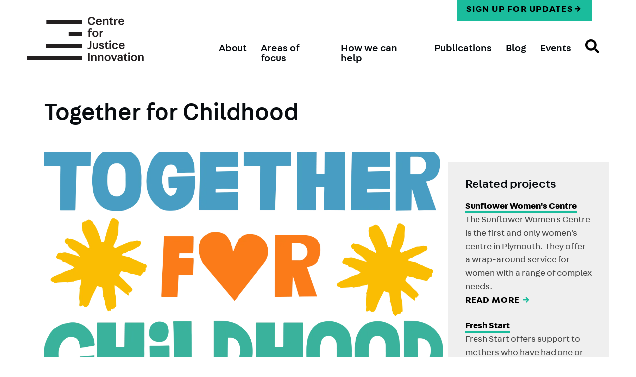

--- FILE ---
content_type: text/html; charset=UTF-8
request_url: https://www.justiceinnovation.org/project/together-childhood
body_size: 13566
content:
<!DOCTYPE html>
<html lang="en" dir="ltr">
  <head>
    <meta charset="utf-8" />
<script async src="https://www.googletagmanager.com/gtag/js?id=UA-44693321-1"></script>
<script>window.dataLayer = window.dataLayer || [];function gtag(){dataLayer.push(arguments)};gtag("js", new Date());gtag("set", "developer_id.dMDhkMT", true);gtag("config", "UA-44693321-1", {"groups":"default","anonymize_ip":true,"page_placeholder":"PLACEHOLDER_page_path","allow_ad_personalization_signals":false});gtag("config", "G-PQRX229F4Y", {"groups":"default","page_placeholder":"PLACEHOLDER_page_location","allow_ad_personalization_signals":false});</script>
<meta name="Generator" content="Drupal 10 (https://www.drupal.org)" />
<meta name="MobileOptimized" content="width" />
<meta name="HandheldFriendly" content="true" />
<meta name="viewport" content="width=device-width, initial-scale=1.0" />
<link rel="icon" href="/themes/custom/cci/favicon.ico" type="image/vnd.microsoft.icon" />
<link rel="canonical" href="https://www.justiceinnovation.org/project/together-childhood" />
<link rel="shortlink" href="https://www.justiceinnovation.org/node/29905" />

    <title>Together for Childhood | Centre for Justice Innovation</title>
    <link rel="stylesheet" media="all" href="/core/themes/stable9/css/system/components/align.module.css?t8qmgn" />
<link rel="stylesheet" media="all" href="/core/themes/stable9/css/system/components/fieldgroup.module.css?t8qmgn" />
<link rel="stylesheet" media="all" href="/core/themes/stable9/css/system/components/container-inline.module.css?t8qmgn" />
<link rel="stylesheet" media="all" href="/core/themes/stable9/css/system/components/clearfix.module.css?t8qmgn" />
<link rel="stylesheet" media="all" href="/core/themes/stable9/css/system/components/details.module.css?t8qmgn" />
<link rel="stylesheet" media="all" href="/core/themes/stable9/css/system/components/hidden.module.css?t8qmgn" />
<link rel="stylesheet" media="all" href="/core/themes/stable9/css/system/components/item-list.module.css?t8qmgn" />
<link rel="stylesheet" media="all" href="/core/themes/stable9/css/system/components/js.module.css?t8qmgn" />
<link rel="stylesheet" media="all" href="/core/themes/stable9/css/system/components/nowrap.module.css?t8qmgn" />
<link rel="stylesheet" media="all" href="/core/themes/stable9/css/system/components/position-container.module.css?t8qmgn" />
<link rel="stylesheet" media="all" href="/core/themes/stable9/css/system/components/reset-appearance.module.css?t8qmgn" />
<link rel="stylesheet" media="all" href="/core/themes/stable9/css/system/components/resize.module.css?t8qmgn" />
<link rel="stylesheet" media="all" href="/core/themes/stable9/css/system/components/system-status-counter.css?t8qmgn" />
<link rel="stylesheet" media="all" href="/core/themes/stable9/css/system/components/system-status-report-counters.css?t8qmgn" />
<link rel="stylesheet" media="all" href="/core/themes/stable9/css/system/components/system-status-report-general-info.css?t8qmgn" />
<link rel="stylesheet" media="all" href="/core/themes/stable9/css/system/components/tablesort.module.css?t8qmgn" />
<link rel="stylesheet" media="all" href="/modules/contrib/leaflet/js/leaflet/dist/leaflet.css?t8qmgn" />
<link rel="stylesheet" media="all" href="//cdnjs.cloudflare.com/ajax/libs/font-awesome/6.6.0/css/all.min.css" />
<link rel="stylesheet" media="all" href="/core/themes/stable9/css/views/views.module.css?t8qmgn" />
<link rel="stylesheet" media="all" href="/modules/custom/leaflet_custom/css/style.css?t8qmgn" />
<link rel="stylesheet" media="all" href="/modules/contrib/social_media_links/css/social_media_links.theme.css?t8qmgn" />
<link rel="stylesheet" media="all" href="/themes/custom/cci/build/components/regions/footer/footer.css?t8qmgn" />
<link rel="stylesheet" media="all" href="/themes/custom/cci/build/components/regions/header/header.css?t8qmgn" />
<link rel="stylesheet" media="all" href="/themes/custom/cci/build/components/regions/header/submenu.css?t8qmgn" />
<link rel="stylesheet" media="all" href="/themes/custom/cci/build/components/components/page-title/page-title-project.css?t8qmgn" />
<link rel="stylesheet" media="all" href="/themes/custom/cci/build/components/components/section-title/section-title.css?t8qmgn" />
<link rel="stylesheet" media="all" href="/themes/custom/cci/build/libraries/global/global.css?t8qmgn" />
<link rel="stylesheet" media="all" href="/themes/custom/cci/build/libraries/views/views.css?t8qmgn" />

    
    <style type="text/css">
      @font-face{
          font-family:"fabriga";
          src: local("Fabriga"),
            url("/themes/custom/cci/fonts/Fabriga-Regular.eot") format("eot"),
            url("/themes/custom/cci/fonts/Fabriga-Regular.woff2") format("woff2"),
            url("/themes/custom/cci/fonts/Fabriga-Regular.woff") format("woff"),
            url("/themes/custom/cci/fonts/Fabriga-Regular.ttf") format("truetype");
      }
      @font-face{
          font-family:"fabriga";
          src: local("Fabriga Bold"),
            url("/themes/custom/cci/fonts/Fabriga-Bold.eot") format("eot"),
            url("/themes/custom/cci/fonts/Fabriga-Bold.woff2") format("woff2"),
            url("/themes/custom/cci/fonts/Fabriga-Bold.woff") format("woff"),
            url("/themes/custom/cci/fonts/Fabriga-Bold.ttf") format("truetype");
          font-weight: 700;
      }
      @font-face{
          font-family:"fabriga";
          src: local("Fabriga Italic"),
            url("/themes/custom/cci/fonts/Fabriga-Italic.eot") format("eot"),
            url("/themes/custom/cci/fonts/Fabriga-Italic.woff2") format("woff2"),
            url("/themes/custom/cci/fonts/Fabriga-Italic.woff") format("woff"),
            url("/themes/custom/cci/fonts/Fabriga-Italic.ttf") format("truetype");
          font-style: italic;
      }
      @font-face{
          font-family:"fabriga";
          src: local("Fabriga Bold Italic"),
            url("/themes/custom/cci/fonts/Fabriga-BoldItalic.eot") format("eot"),
            url("/themes/custom/cci/fonts/Fabriga-BoldItalic.woff2") format("woff2"),
            url("/themes/custom/cci/fonts/Fabriga-BoldItalic.woff") format("woff"),
            url("/themes/custom/cci/fonts/Fabriga-BoldItalic.ttf") format("truetype");
          font-weight: 700;
          font-style: italic;
      }
      @font-face{
          font-family:"fabriga";
          src: local("Fabriga Medium"),
            url("/themes/custom/cci/fonts/Fabriga-Medium.eot") format("eot"),
            url("/themes/custom/cci/fonts/Fabriga-Medium.woff2") format("woff2"),
            url("/themes/custom/cci/fonts/Fabriga-Medium.woff") format("woff"),
            url("/themes/custom/cci/fonts/Fabriga-Medium.ttf") format("truetype");
          font-weight: 500;
      }
      @font-face{
          font-family:"fabriga";
          src: local("Fabriga Medium Italic"),
            url("/themes/custom/cci/fonts/Fabriga-MediumItalic.eot") format("eot"),
            url("/themes/custom/cci/fonts/Fabriga-MediumItalic.woff2") format("woff2"),
            url("/themes/custom/cci/fonts/Fabriga-MediumItalic.woff") format("woff"),
            url("/themes/custom/cci/fonts/Fabriga-MediumItalic.ttf") format("truetype");
          font-weight: 500;
          font-style: italic;
      }
      @font-face{
          font-family:"Swift W01";
          src:url("/themes/custom/cci/fonts/64864f5a-b003-4e1c-b6e8-d7e2fd1514e5.eot?#iefix");
          src:url("/themes/custom/cci/fonts/64864f5a-b003-4e1c-b6e8-d7e2fd1514e5.eot?#iefix") format("eot"),url("/themes/custom/cci/fonts/59a400ce-b585-414c-8bbd-48d7b0c3b2a9.woff2") format("woff2"),url("/themes/custom/cci/fonts/d4b9cc84-4594-40e5-8a60-984e932250b7.woff") format("woff"),url("/themes/custom/cci/fonts/1db80174-552d-4740-a068-ea0c7613ee46.ttf") format("truetype");
      }
      @font-face{
          font-family:"Swift W01";
          src:url("/themes/custom/cci/fonts/4274b12e-9dd8-4a1d-87f7-c230ae0394a4.eot?#iefix");
          src:url("/themes/custom/cci/fonts/4274b12e-9dd8-4a1d-87f7-c230ae0394a4.eot?#iefix") format("eot"),url("/themes/custom/cci/fonts/44b61367-b7fb-469b-be71-6cf2a64a92d6.woff2") format("woff2"),url("/themes/custom/cci/fonts/0ce45e8f-5495-4766-a8dc-fe92bc56687d.woff") format("woff"),url("/themes/custom/cci/fonts/ccaf9cc2-04d5-4bca-8505-8cdba949a986.ttf") format("truetype");
          font-style: italic;
      }
      @font-face{
          font-family:"Swift W01";
          src:url("/themes/custom/cci/fonts/32715bef-02fa-4730-a4f9-734912638b21.eot?#iefix");
          src:url("/themes/custom/cci/fonts/32715bef-02fa-4730-a4f9-734912638b21.eot?#iefix") format("eot"),url("/themes/custom/cci/fonts/696db29a-1323-450f-bd7a-40259efb6430.woff2") format("woff2"),url("/themes/custom/cci/fonts/e69b17ae-21d7-48c1-9fa7-d9a369f396c7.woff") format("woff"),url("/themes/custom/cci/fonts/887717c3-8b32-4d2e-a054-5adca6e7acad.ttf") format("truetype");
          font-weight: 700;
      }
      @font-face{
          font-family:"Swift W01";
          src:url("/themes/custom/cci/fonts/311699af-f785-4f0f-9e83-428b185357a7.eot?#iefix");
          src:url("/themes/custom/cci/fonts/311699af-f785-4f0f-9e83-428b185357a7.eot?#iefix") format("eot"),url("/themes/custom/cci/fonts/5c93c5de-1f8d-49bd-9807-4353d4e6d439.woff2") format("woff2"),url("/themes/custom/cci/fonts/c039a975-724d-4285-9cf7-ff33846a1dc6.woff") format("woff"),url("/themes/custom/cci/fonts/61ea7d52-ed25-499b-b686-644ddcf3141d.ttf") format("truetype");
          font-weight: 700;
          font-style: italic;
      }
    </style>

    <script type="text/javascript">
    var MTIProjectId='7fbe3923-75ef-4532-90a1-f2868de22e35';
     (function() {
            var mtiTracking = document.createElement('script');
            mtiTracking.type='text/javascript';
            mtiTracking.async='true';
             mtiTracking.src='/themes/custom/cci/fonts/mtiFontTrackingCode.js';
            (document.getElementsByTagName('head')[0]||document.getElementsByTagName('body')[0]).appendChild( mtiTracking );
       })();
    </script>
  </head>
  <body class="path-node page-node-type-project">
    <a href="#main-content" class="visually-hidden focusable skip-link">
      Skip to main content
    </a>
    
      <div class="dialog-off-canvas-main-canvas" data-off-canvas-main-canvas>
    
   <div class="l--page area-of-focus-details project">
            
<header class="header" role="banner">
  <div class="header__inner l--offset">
    <div class="header__logo">
      <a href="/" title="Home" rel="home" class="logo">
      <img src="/themes/custom/cci/logo.svg" alt=" logo" class="logo__image" onerror="this.onerror=null; this.src='/themes/custom/cci/logo.png'" >
  </a>
      <a href="https://www.justiceinnovation.org/" class="logo__image-link--horizontal"><img src="https://www.justiceinnovation.org/themes/custom/cci/logo-dark.svg" alt="Center for Justice Innovations" class="logo__image--horizontal"></a>
    </div>
    <input type="checkbox" id="nav-trigger" class="nav-trigger js-mobile-nav-trigger" value="expanded" />
    <label for="nav-trigger">
      <span class="visually-hidden">Open Menu</span>
      <svg class="nav-trigger__icon nav-trigger__icon--expand" xmlns="http://www.w3.org/2000/svg" xmlns:xlink="http://www.w3.org/1999/xlink" version="1.1" x="0px" y="0px" width="30px" height="30px" viewBox="0 0 30 30" enable-background="new 0 0 30 30" xml:space="preserve">
        <rect width="30" height="4"/>
        <rect y="20" width="30" height="4"/>
        <rect y="10" width="30" height="4"/>
      </svg>
      <svg class="nav-trigger__icon nav-trigger__icon--collapse" xmlns="http://www.w3.org/2000/svg" xmlns:xlink="http://www.w3.org/1999/xlink" version="1.1" x="0px" y="0px" width="25px" height="25px" viewBox="0 0 357 357" enable-background="new 0 0 30 30" xml:space="preserve">
        <polygon points="357,35.7 321.3,0 178.5,142.8 35.7,0 0,35.7 142.8,178.5 0,321.3 35.7,357 178.5,214.2 321.3,357 357,321.3 214.2,178.5"/>
      </svg>
    </label>
    <div class="header__site-navigation">
      <div class="header__menu-main">
        
<nav  id="block-mainnavigation-5" role='navigation'  aria-label="Main navigation" >
	
		

			
	            <ul class="menu menu--main" data-depth="0" id="mobile-menu--0-0" aria-expanded="true">
                <li class="menu__item menu__item--expanded">
        <a href="/aboutcji" class="menu__link" data-plugin-id="menu-link-contentebc8abe6-44bc-4a2a-aaad-b7a598bacd3b" data-drupal-link-system-path="node/29317">About</a>
          													<button class="js-toggle mobile-menu__button" aria-expanded="false" aria-controls="mobile-menu--1-1"><span class="visually-hidden">Expand</span> <div class="icon icon--toggle-arrow"><svg width="14" height="8" viewBox="0 0 14 8" xmlns="http://www.w3.org/2000/svg"><path d="M13.397 1.286c0 .116-.044.218-.134.308l-6.24 6.24c-.09.09-.193.135-.31.135-.115 0-.217-.047-.307-.136l-6.24-6.24C.076 1.504.03 1.4.03 1.284c0-.115.046-.218.135-.307l.67-.67c.09-.09.192-.134.308-.134.116 0 .22.045.308.134L6.716 5.57 11.978.31c.09-.09.192-.134.308-.134.116 0 .218.045.308.134l.67.67c.09.09.133.192.133.308z" fill="inherit" fill-rule="evenodd"/></svg>
</div>
</button>
													            <ul class="menu menu--main" data-depth="1" id="mobile-menu--1-1" aria-expanded="true">
                <li class="menu__item">
        <a href="/aboutcji" class="menu__link" data-plugin-id="menu-link-content144e2323-64e3-42a9-8c39-92ac127841b6" data-drupal-link-system-path="node/29317">About us</a>
                </li>
                <li class="menu__item">
        <a href="/about/staff" class="menu__link" data-plugin-id="menu-link-contentfe520cf6-7ad0-48f3-8b5c-9837027a35a0" data-drupal-link-system-path="about/staff">People</a>
                </li>
                <li class="menu__item">
        <a href="/about/trustee" class="menu__link" data-plugin-id="menu-link-content05b628ca-72b6-4807-aa7b-a7f36e55a193" data-drupal-link-system-path="about/trustee">Our Board</a>
                </li>
                <li class="menu__item">
        <a href="/about/associates" class="menu__link" data-plugin-id="menu-link-contentf1e12125-039b-4424-aa82-d499ce365ce8" data-drupal-link-system-path="about/associates">Associates</a>
                </li>
                <li class="menu__item">
        <a href="/about-us/vacancy" class="menu__link" data-plugin-id="menu-link-contentc6f9e15b-d8e8-4d22-b905-31b017ce692a" data-drupal-link-system-path="node/29460">Vacancies</a>
                </li>
                <li class="menu__item">
        <a href="/press" class="menu__link" data-plugin-id="menu-link-contentb2d42dd5-4f4f-4812-8482-60fb7fe2e247" data-drupal-link-system-path="press">Press</a>
                </li>
        </ul>
  
					      </li>
                <li class="menu__item menu__item--expanded">
        <a href="/areas-of-focus" class="menu__link" data-plugin-id="menu-link-content16dd51e1-fe5d-4307-bfbd-8c1a12dcba7e" data-drupal-link-system-path="areas-of-focus">Areas of focus</a>
          													<button class="js-toggle mobile-menu__button" aria-expanded="false" aria-controls="mobile-menu--1-2"><span class="visually-hidden">Expand</span> <div class="icon icon--toggle-arrow"><svg width="14" height="8" viewBox="0 0 14 8" xmlns="http://www.w3.org/2000/svg"><path d="M13.397 1.286c0 .116-.044.218-.134.308l-6.24 6.24c-.09.09-.193.135-.31.135-.115 0-.217-.047-.307-.136l-6.24-6.24C.076 1.504.03 1.4.03 1.284c0-.115.046-.218.135-.307l.67-.67c.09-.09.192-.134.308-.134.116 0 .22.045.308.134L6.716 5.57 11.978.31c.09-.09.192-.134.308-.134.116 0 .218.045.308.134l.67.67c.09.09.133.192.133.308z" fill="inherit" fill-rule="evenodd"/></svg>
</div>
</button>
													            <ul class="menu menu--main" data-depth="1" id="mobile-menu--1-2" aria-expanded="true">
                <li class="menu__item">
        <a href="/areas-of-focus" class="menu__link" data-plugin-id="menu-link-contentac61d582-5861-4025-a763-6f46e1f387a8" data-drupal-link-system-path="areas-of-focus">Areas of focus</a>
                </li>
                <li class="menu__item">
        <a href="/areas-of-focus/pre-court-disposals" class="menu__link" data-plugin-id="menu-link-contentbe02806a-61a2-4b30-bfec-aab2878f7eae">Out of court resolutions</a>
                </li>
                <li class="menu__item">
        <a href="https://justiceinnovation.org/areas-of-focus/justice-and-women" class="menu__link" data-plugin-id="menu-link-contentf9210f63-e9b8-4f65-a21c-94805e29af85">Women in justice</a>
                </li>
                <li class="menu__item menu__item--expanded">
        <a href="/areas-of-focus/court-reform" class="menu__link" data-plugin-id="menu-link-contenta4524042-bc56-441b-a6e3-74e3614032e0">Court innovation</a>
          													            <ul class="menu menu--main" data-depth="2" id="mobile-menu--2-4" aria-expanded="true">
                <li class="menu__item">
        <a href="/areas-of-focus/community-advice" class="menu__link" data-plugin-id="menu-link-content960beec9-290d-4c33-ab2a-9de9b9e08b59">Community advice</a>
                </li>
                <li class="menu__item">
        <a href="/areas-of-focus/problem-solving-courts" class="menu__link" data-plugin-id="menu-link-contentc00c8558-c7ad-45af-a22c-3e1b49c3537a">Problem-solving courts</a>
                </li>
                <li class="menu__item">
        <a href="/areas-of-focus/improving-fairness" class="menu__link" data-plugin-id="menu-link-contentec765699-a7ab-4bd1-8361-6e806e380fee">Improving fairness</a>
                </li>
        </ul>
  
					      </li>
                <li class="menu__item">
        <a href="/areas-of-focus/family-drug-and-alcohol-courts" class="menu__link" data-plugin-id="menu-link-contentbf92bc0d-0f33-478f-9df3-1e8904805733">Family drug &amp; alcohol courts</a>
                </li>
                <li class="menu__item">
        <a href="/areas-of-focus/smarter-sentencing" class="menu__link" data-plugin-id="menu-link-content4a055c0a-ce68-42a8-9146-57f9f26cd45b">Smarter sentencing</a>
                </li>
                <li class="menu__item">
        <a href="/areas-of-focus/racial-disparity" class="menu__link" data-plugin-id="menu-link-content39c21c68-d6a8-49e7-94f5-e89c7299aebe">Racial disparity</a>
                </li>
        </ul>
  
					      </li>
                <li class="menu__item">
        <a href="/node/29326" class="menu__link" data-plugin-id="menu-link-contentd1852e62-1cb4-498c-8f58-065f5037bfad" data-drupal-link-system-path="node/29326">How we can help</a>
                </li>
                <li class="menu__item">
        <a href="/publications" class="menu__link" data-plugin-id="menu-link-content03f6f636-95e2-4d54-8dc4-9cd940b69c66" data-drupal-link-system-path="publications">Publications</a>
                </li>
                <li class="menu__item">
        <a href="/blog" class="menu__link" data-plugin-id="menu-link-content4d349d0f-df5f-4a80-bdd0-10feb3b3d5ad" data-drupal-link-system-path="blog">Blog</a>
                </li>
                <li class="menu__item">
        <a href="https://justiceinnovation.org/node/29728" class="menu__link" data-plugin-id="menu-link-content84eb2e3c-2c2f-4249-9a2b-c5e7116cffcc">Events </a>
                </li>
                <li class="menu__item">
        <a href="/search" title="search" class="menu__link" data-plugin-id="menu-link-content8dfb8287-49d8-479a-8eb4-6d01841d8e7e" data-drupal-link-system-path="search">Search</a>
                </li>
        </ul>
  


	</nav>

      </div>
      <!-- <button class="header__search-button" aria-control="header__search"><div class="icon icon--search"><svg width="21" height="20" viewBox="0 0 21 20" xmlns="http://www.w3.org/2000/svg"><title>Search</title><g fill="none" fill-rule="evenodd"><path d="M13 14c3.314 0 6-2.686 6-6s-2.686-6-6-6-6 2.686-6 6 2.686 6 6 6z" class="search-icon__head" stroke="#080C10" stroke-width="3"/><path class="search-icon__handle" fill="#080C10" d="M6.634 11.634l2.12 2.12-6.022 6.024-2.12-2.12z"/></g></svg>
</div>
</button> -->
      <div class="header__search" id="header__search" aria-hidden="true">
        
        <button class="header__search-close-button">
          <svg width="18" height="19" viewBox="0 0 18 19" xmlns="http://www.w3.org/2000/svg"><title>Search</title>
<g fill="#FFF" fill-rule="evenodd" class="close-x"><path d="M.16 16.218L15.72.66l2.12 2.122L2.283 18.34z"/><path d="M15.718 18.34L.16 2.78 2.283.662 17.84 16.217z"/></g></svg>
        </button>
      </div>
      <div class="header__utilities header__donate-link ">
        <a href="https://justiceinnovation.us6.list-manage.com/subscribe/post?u=8671b3beba61a6da85736b97c&amp;id=02766feea4" class="link--button">Sign up for updates</a>
      </div>
    </div>
  </div>
</header>
        <div class="layout-container">
                    
        
                                    <div class="l--offset">
                      <div>
    <div data-drupal-messages-fallback class="hidden"></div>

  </div>

                </div>
                    
                    <main role="main" >
                <a id="main-content" tabindex="-1"></a>                                    <header class="l--offset l--offset l--header"><div id="block-pagetitle" class="block block-core block-page-title-block">
    
    
        
  <h1><span>Together for Childhood</span>
</h1>


  </div>
</header>
                                                                                                <div class="layout-container">
                    <div class="l--offset">
                        <div class="l__primary">
                            <div class="layout-content">
    <div>
    <div id="block-cci-content" class="l--section block block-system block-system-main-block">
    
    
        <article data-history-node-id="29905">

  
    

  
  <div>
    
      <div class="field field--name-field-featured-images field--type-image field--label-hidden field__items">
              <div class="field__item">  <img loading="lazy" src="/sites/default/files/styles/7_4_1140x652/public/2022-10/TogetherForChildhood_Logo_RGB%20%28003%29.png.webp?h=0cbe006b&amp;itok=inCjC-Cl" width="1140" height="652" alt="Together for childhood logo" />


</div>
          </div>
  
            <div class="field field--name-field-project-heading field--type-string-long field--label-hidden field__item">Together for Childhood is a long-term project that uses a place-based approach in four communities to prevent child abuse. </div>
      
            <div class="text-content field field--name-body field--type-text-with-summary field--label-hidden field__item"><p><span><span><span><span><em><span>We spoke with Shelley Shaw, Development and Impact Manager at Together for Childhood Plymouth, who joined the project in February 2018. </span></em></span></span></span></span></p>

<h4><span><span><span><strong><span><span>What inspired this project?</span></span></strong></span></span></span></h4>

<p><span><span><span><span><span><span>Six years ago, the NSPCC began thinking about how they could work in an alternative way to prevent child abuse and concluded that they wanted to test out a place-based approach. In practice, this means implementing tailored activities within one area so that the community can come together and create impact.&nbsp; By using this method, they facilitate conversation by reducing the taboo of the subject.&nbsp;</span></span></span></span></span></span></p>

<h4><span><span><span><strong><span><span>About Together for Childhood</span></span></strong></span></span></span></h4>

<p><span><span><span><span><em><span>“It’s about building the evidence base for what can work to prevent child sexual abuse”</span></em></span></span></span></span></p>

<p><span><span><span><span><span><span>The project began in 2018 and will be operational for 10 years. The current 10-year strategy is focused on prevention.</span></span></span></span></span></span><span><span><span><span><span><span> </span></span></span></span></span></span><span><span><span><span><span><span>Together for Childhood operates in Glasgow, Grimsby, Stoke-on-Trent and Plymouth.</span></span></span></span></span></span></p>

<p><span><span><span><span><span><span>The project has different focal points depending on the region. The focus for Stoke-on-Trent and Plymouth is the prevention of child sexual abuse. The focus for Glasgow and Grimsby is the early prevention of childhood adversity which includes domestic abuse and neglect.&nbsp;</span></span></span></span></span></span></p>

<p><span><span><span><span><span><span>There are a number of design principles behind the project, including one on continuous learning. This means as a</span></span></span></span></span></span><span><span><span><span><span><span> </span></span></span></span></span></span><span><span><span><span><span><span>development project, Together for Childhood</span></span></span></span></span></span><span><span><span><span><span><span> </span></span></span></span></span></span><span><span><span><span><span><span>uses rapid cycle testing of activities to find out which ones are having an impact. Evaluation is embedded in the activities to build an evidence base and they continuously share the learning from the process.&nbsp; Through an evaluation, during which they have tested and evaluated an activity and concluded that it is effective, the project works out how to implement this learning. It then returns to the governance group, who decide how to roll it out across the city.&nbsp;</span></span></span></span></span></span></p>

<h5><span><span><span><span><em><span>Theory of Change</span></em></span></span></span></span></h5>

<p><span><span><span><span><span><span>By developing a theory of change, the project’s long-term outcome is the prevention of child sexual abuse. The short-term outcomes include parents and carers feeling more confident to talk to their children about healthy relationships, amongst others. </span></span></span></span></span></span><span><span><span><span><span><span>&nbsp;&nbsp;&nbsp;&nbsp;&nbsp;&nbsp;&nbsp;&nbsp;&nbsp;&nbsp;&nbsp;&nbsp;&nbsp;&nbsp;&nbsp;</span></span></span></span></span></span></p>

<h4><span><span><span><strong><span><span>Plymouth</span></span></strong></span></span></span></h4>

<p><span><span><span><span><span><span>The project in Plymouth employs a theoretical framework by Professor Stephen Smallbone which takes a public health approach. It recognises the need to create primary, secondary and tertiary preventions by working with four different intervention groups. These include (1) children who could potentially be harmed or have been harmed; (2) people who (may) harm; (3) the ecosystem around children such as the workforce, parents and carers and community members; and (4) the situation (places and contextual safeguarding).</span></span></span></span></span></span></p>

<p><span><span><span><span><span><span><span>The project in Plymouth is mapped across this whole matrix and </span></span></span></span></span></span></span><span><span><span><span><span><span>all of the activities within these intervention groups collectively contribute to making children safer. Traditionally, projects consist of one activity. For example, going into a school and delivering an educational session, which on its own may have limited impact. However, an even greater impact can be had when combining this activity with others, such as: enabling parents and carers to feel more confident talking about such topics, teachers role modelling healthy relationships and challenging inappropriate language at school, and so on. As practice and lived experience are critical for creating change, the NSPCC seeks to co-create ideas and activities with children, parents and carers. This process is just as important as the product itself.</span></span></span></span></span></span></p>

<p><span><span><span><span><span><span>Plymouth has four work streams:</span></span></span></span></span></span></p>

<h5><span><span><span><span><span><span>1. HEALTHY RELATIONSHIPS FOR LIFE</span></span></span></span></span></span></h5>

<p><span><span><span><span><span><span>This consists of quality-assured relationships and sex education across various activities.&nbsp;One project, <em>Young Voices</em>, has been tested for three years and uses a whole-school approach to prevent peer-to-peer sexual harm in schools. Campaigns developed by young people, as well as youth workers delivering sessions in schools, launched in October 2022.&nbsp;</span></span></span></span></span></span></p>

<p><span><span><span><span><span><span>As part of <em>Young Voices</em>,&nbsp;the team delivered a session in a school where the students wanted to better understand consent. The session aimed to build self-efficacy, confidence and self-esteem.&nbsp; </span></span></span></span></span></span><span><span><span><span><span><span>T</span></span></span></span></span></span><span><span><span><span><span><span>he students developed a mural based on consent which was converted into jigsaw puzzles and bags. Further, t</span></span></span></span></span></span><span><span><span><span><span><span>he young people involved in campaign development have the opportunity to become a part of a young advisory group, meaning they will be able to shape&nbsp;projects and lead them.&nbsp;</span></span></span></span></span></span></p>

<p><span><span><span><span><span><span>Examples of other activities include:</span></span></span></span></span></span></p>

<ul>
	<li><a href="https://www.nspcc.org.uk/keeping-children-safe/support-for-parents/pants-underwear-rule/"><span><span><span><span><span><span><span><span>NSPCC PANTS</span></span></span></span></span></span></span></span></a><span><span><span><span><span><span> <em>campaign</em>: A guide for parents detailing how to have a simple conversation with their child to help keep them safe from sexual abuse.</span></span></span></span></span></span></li>
	<li><span><span><span><span><em><span>Antenatal safety planning</span></em></span></span></span></span><span><span><span><span><span><span>: This includes the role of fathers in safeguarding and how we can add simple messages to existing activity, such as talking about who should change a baby’s nappy and where.</span></span></span></span></span></span></li>
</ul>

<h5><span><span><span><span><span><span>2. COMMUNITY ENGAGEMENT</span></span></span></span></span></span><span><span><span><span><span><span>&nbsp; &nbsp; &nbsp;</span></span></span></span></span></span></h5>

<p><span><span><span><span><span><span>This stream is mostly funded by the National Lottery.&nbsp; Projects include:</span></span></span></span></span></span></p>

<ul>
	<li><span><span><span><span><em><span>Community potential</span></em></span></span></span></span><span><span><span><span><span><span>:</span></span></span></span></span></span><span><span><span><strong><span><span> </span></span></strong></span></span></span><span><span><span><span><span><span>The team selected a neighbourhood due to its strong sense of community cohesion (they planned many events such as summer and Christmas fairs and Halloween parties, etc.) They have been working within this neighbourhood for four years and have added value to their community by embedding safeguarding processes and curiosity to existing activity.&nbsp;&nbsp;</span></span></span></span></span></span></li>
	<li><span><span><span><span><em><span>Workforce development: </span></em></span></span></span></span><span><span><span><span><span><span>The NSPCC developed a two-hour overview session on sexual abuse for workforces. It outlines signs and symptoms, as well as theory using </span></span></span></span></span></span><a href="https://ecsa.lucyfaithfull.org/stepstowardsprevention"><span><span><span><span><span><span><span><span>Finkelhor’s model</span></span></span></span></span></span></span></span></a><span><span><span><span><span><span> which highlights that there are opportunities to intervene and stop children from being harmed. Every member of staff working in the selected neighbourhood has completed this training.&nbsp;</span></span></span></span></span></span></li>
</ul>

<h5><span><span><span><span><span><span>3. PREVENTING SEXUAL HARM</span></span></span></span></span></span></h5>

<p><span><span><span><span><span><span>This stream is centred on</span></span></span></span></span></span><span><span><span><span><span><span> </span></span></span></span></span></span><span><span><span><span><span><span>recognising that individuals who (may) harm also need support. It focusses on understanding what leads people to causing harm in order to identify opportunities for prevention, especially in interfamilial cases:</span></span></span></span></span></span></p>

<ul>
	<li><span><span><span><span><em><span>Support for children</span></em></span></span></span></span><span><span><span><span><span><span>: This includes identifying children and young people that are displaying developmentally inappropriate sexual behaviour who can be provided with an assessment, support and treatment. Together for Childhood is currently testing a single route for referrals and support to make the pathway easier for people to understand.</span></span></span></span></span></span></li>
	<li><span><span><span><span><em><span>A helpline</span></em></span></span></span></span><span><span><span><span><span><span>: In February 2022, the NSPCC collaborated with the Lucy Faithfull Foundation.&nbsp; </span></span></span></span></span></span><a href="https://www.stopitnow.org.uk/"><span><span><span><span><span><span><span><span>Stop It Now Campaign</span></span></span></span></span></span></span></span></a><span><span><span><span><span><span>, which is a confidential helpline for people worried about their sexual thoughts or behaviours. Reducing taboo on the subject enables people with these thoughts and who do not want to act on them to call in and seek help.&nbsp;They require adequate support as there may be risk factors such as being isolated, poor mental health</span></span></span></span></span></span><span><span><span><span><span><span> </span></span></span></span></span></span><span><span><span><span><span><span>and lack of social life. The NSPCC conducted&nbsp;a campaign across the city in February to raise awareness of the helpline and as a result, Plymouth was the second highest area contacting the helpline after London.</span></span></span></span></span></span><span><span><span><span><span><span>&nbsp;&nbsp;&nbsp;&nbsp;&nbsp;</span></span></span></span></span></span></li>
</ul>

<h5><span><span><span><span><span><span>4. A TRAUMA-INFORMED SYSTEM</span></span></span></span></span></span></h5>

<p><span><span><span><span><span><span>This stream is aimed towards Plymouth becoming a more trauma-informed city.&nbsp; This is achieved by increasing understanding about the impact of trauma such as sexual abuse. Additionally, its ambition is to always have support available to children and families at the right place, at the right time. Sufficient, evidence-based therapeutic support is essential to enable children to recover and rebuild their lives after abuse.&nbsp;&nbsp;</span></span></span></span></span></span></p>

<h4><span><span><span><strong><span><span>Next Steps</span></span></strong></span></span></span></h4>

<p><span><span><span><span><span><span>The project will continue trying and testing out activities until 2028. The learning developed and evidence base created will support national thinking and approaches about how we can prevent child sexual abuse nationally.&nbsp;</span></span></span></span></span></span></p>

<p><span><span><span><strong><span><span>If you would like to learn more about this project, please contact shelley.shaw@nspcc.org.uk</span></span></strong></span></span></span></p>

<p>&nbsp;</p>

<p><span><span><span><span><em><span>Case study by Maysa Clam and Isabella Anderson, 2022</span></em></span></span></span></span></p>

<p><a href="https://justiceinnovation.org/mapping-innovation">Click here to return to the Map</a></p>

<p>&nbsp;</p></div>
      
  </div>

</article>

  </div>

  </div>

</div>                       
                                                    <div class="l__secondary">
                                  <aside class="layout-sidebar-second" role="complementary">
      <div>
    <div class="views-element-container block block-views block-views-blockrelated-project-block-1" id="block-views-block-related-project-block-1">
  


<h2     
  
  
  
                            
 class="section-title section-title--primary section-title--ruled"
>
    <span>Related projects</span>    </h2>

      <div><div class="js-view-dom-id-407d64a6612a7d91aaeacf87e0b1c7caa0279859df361841549270fea3eeb1b5">
  
  
  

  
  
  

      <div class="view__content">
          <div class="views-row"><div class="views-field views-field-title"><span class="field-content">
<a href="/project/sunflower-womens-centre" hreflang="en"><span>Sunflower Women&#039;s Centre</span>
</a>

</span></div><div class="views-field views-field-body"><div class="field-content">
The Sunflower Women's Centre is the first and only women's centre in Plymouth. They offer a wrap-around service for women with a range of complex needs. 
</div></div><div class="views-field views-field-view-node"><span class="field-content">

<span><a class="more-link" href="/project/sunflower-womens-centre">Read More&nbsp;<span class="more-link__arrow">→</span></a> </span>
</span></div>
</div>
    <div class="views-row"><div class="views-field views-field-title"><span class="field-content">
<a href="/project/fresh-start" hreflang="en"><span>Fresh Start</span>
</a>

</span></div><div class="views-field views-field-body"><div class="field-content">
Fresh Start offers support to mothers who have had one or more of their children removed through family court proceedings. 
</div></div><div class="views-field views-field-view-node"><span class="field-content">

<span><a class="more-link" href="/project/fresh-start">Read More&nbsp;<span class="more-link__arrow">→</span></a> </span>
</span></div>
</div>
    <div class="views-row"><div class="views-field views-field-title"><span class="field-content">
<a href="/project/positive-choices" hreflang="en"><span>Positive Choices</span>
</a>

</span></div><div class="views-field views-field-body"><div class="field-content">
Funded by Calderdale Council, Positive Choices was founded in 2017. It is a single point of access to support and advice during pregnancy and early years for care experienced and other vulnerable young people. 
</div></div><div class="views-field views-field-view-node"><span class="field-content">

<span><a class="more-link" href="/project/positive-choices">Read More&nbsp;<span class="more-link__arrow">→</span></a> </span>
</span></div>
</div>

    </div>
    

  
  
  
  
</div>
</div>

  </div>
<div id="block-first" class="block block-block-content block-block-contentf29f8ab3-6c93-493a-b9ad-955aae43422d">
    
    
        
            <div class="text-content field field--name-body field--type-text-with-summary field--label-hidden field__item"><p>Get in touch if you have an innovative project that you want to tell us about.</p>

<div class="cta__link"><a class="more-link" href="/node/29326">GET IN TOUCH&nbsp;<span class="more-link__arrow">→</span></a></div>
</div>
      
  </div>

  </div>

  </aside>
                            </div>
                                            </div>
                </div>

                                                    
            </main>
        
    </div></div>
    
<footer class="footer" role="contentinfo">
	<div class="l--page">
		<div class="footer__inner l--offset">
			<div class="footer__branding">
				<div class="footer__logo">
					<a href="/" title="Home" rel="home" class="logo">
      <img src="/themes/custom/cci/images/logo--footer.svg" alt=" logo" class="logo__image" onerror="this.onerror=null; this.src='/themes/custom/cci/images/logo--footer.png'" >
  </a>
					<a href="https://www.justiceinnovation.org/" class="logo__image-link--horizontal"><img src="https://www.justiceinnovation.org/themes/custom/cci/logo-white.svg" alt="Centre for Justice Innovation" class="logo__image--horizontal"></a>
				</div>
							</div>
			<div class="footer__content">
				<div class="footer__primary">
					<div class="footer__menu">
<nav  id="block-cci-footer" role='navigation'  aria-label="Footer menu" >
	
		

			
  
      <ul class="menu menu--footer" data-depth="0">
                      <li class="menu__item">
        <a href="/about/contacts" class="menu__link" data-plugin-id="menu-link-contentb735a9bb-8115-4a99-8b2a-a74a6d0588b0">Contact</a>
              </li>
                      <li class="menu__item">
        <a href="/node/29428" class="menu__link" data-plugin-id="menu-link-content8cb68582-387b-41eb-9a16-d86e740e8d37" data-drupal-link-system-path="node/29428">Legal</a>
              </li>
                      <li class="menu__item">
        <a href="/press" class="menu__link" data-plugin-id="menu-link-content1bcb8b08-6bf2-483a-97d7-42e0a61cfedb" data-drupal-link-system-path="press">Press</a>
              </li>
                      <li class="menu__item">
        <a href="https://justiceinnovation.org/privacy" class="menu__link" data-plugin-id="menu-link-content811b018a-d253-4d2a-a3bc-9de89bcd88b6">Privacy</a>
              </li>
        </ul>
  

	</nav>
</div>
					<div class="footer__funding-text"><div id="block-fundingtext" class="block block-block-content block-block-contentdfbc3307-55f6-4e46-8ca3-faf630b493a4">
    
    
        
            <div class="text-content field field--name-body field--type-text-with-summary field--label-hidden field__item"><p>The Centre for Justice Innovation<br>Unit 321<br>Edinburgh House<br>170 Kennington Lane<br>London<br>SE11 5DP</p><p><span>Email:&nbsp;</span><a href="mailto:info@justiceinnovation.org"><span>info@justiceinnovation.org</span></a></p><p><span>Charity number:&nbsp;</span>1151939</p><p><span>Company number: </span>08274430</p></div>
      
  </div>
</div>
					<div class="footer__copyright">
						<p>©
							Centre for Justice Innovation
							2026</p>
					</div>
				</div>
				<div class="footer__secondary">
					<div class="footer__signup">
						<form action="https://justiceinnovation.us6.list-manage.com/subscribe/post?u=8671b3beba61a6da85736b97c&amp;id=02766feea4" method="post" id="mc-embedded-subscribe-form" name="mc-embedded-subscribe-form" class="newsletter-signup validate" target="_blank" novalidate>
							<h3 class="newsletter-signup__heading">Subscribe to Our Email Newsletter</h3>
							<label for="mce-EMAIL" class="visually-hidden">Email Address</label>
							<!-- real people should not fill this in and expect good things - do not remove this or risk form bot signups-->
							<div style="position: absolute; left: -5000px;" aria-hidden="true"><input type="text" name="b_06b134af7022aa7be07277259_85f50e3591  " tabindex="-1" value=""></div>
							<input type="email" value="" name="EMAIL" class="newsletter-signup__input" id="mce-EMAIL" placeholder="Enter your Email">
							<input type="submit" value="Submit" name="subscribe" id="mc-embedded-subscribe" class="newsletter-signup__button">
							<div id="mce-responses" class="clear">
								<div class="response" id="mce-error-response" style="display:none"></div>
								<div class="response" id="mce-success-response" style="display:none"></div>
							</div>
							<div class="clear"></div>
						</form>
						<!--End mc_embed_signup-->
					</div>
					<div class="footer__archive">
						<a href="/newsletter-archives">View our newsletter archive</a>
					</div>
					<div class="footer__menu"><div id="block-socialmedialinks" class="block-social-media-links block block-social-media-links-block">
    
    
        

<ul class="social-media-links--platforms platforms inline horizontal">
      <li>
      <a class="social-media-link-icon--twitter" href="https://x.com/CJInnovation"  aria-label="Follow us on Twiiter" title="Follow us on Twiiter" >
        <span class='fab fa-x-twitter fa-2x'></span>
      </a>

          </li>
      <li>
      <a class="social-media-link-icon--youtube" href="https://www.youtube.com/channel/UCsg15j9sbwDJOqHHiuQ-hdA"  aria-label="Subscribe to our YouTube channel" title="Subscribe to our YouTube channel" >
        <span class='fab fa-youtube fa-2x'></span>
      </a>

          </li>
      <li>
      <a class="social-media-link-icon--linkedin" href="https://www.linkedin.com/company/the-centre-for-justice-innovation"  >
        <span class='fab fa-linkedin fa-2x'></span>
      </a>

          </li>
  </ul>

  </div>
</div>
					<div class="footer__menu"></div>
				</div>
			</div>
		</div>
	</div>
</footer>

  </div>

    
    <script type="application/json" data-drupal-selector="drupal-settings-json">{"path":{"baseUrl":"\/","pathPrefix":"","currentPath":"node\/29905","currentPathIsAdmin":false,"isFront":false,"currentLanguage":"en"},"pluralDelimiter":"\u0003","suppressDeprecationErrors":true,"google_analytics":{"account":"UA-44693321-1","trackOutbound":true,"trackMailto":true,"trackTel":true,"trackDownload":true,"trackDownloadExtensions":"7z|aac|arc|arj|asf|asx|avi|bin|csv|doc(x|m)?|dot(x|m)?|exe|flv|gif|gz|gzip|hqx|jar|jpe?g|js|mp(2|3|4|e?g)|mov(ie)?|msi|msp|pdf|phps|png|ppt(x|m)?|pot(x|m)?|pps(x|m)?|ppam|sld(x|m)?|thmx|qtm?|ra(m|r)?|sea|sit|tar|tgz|torrent|txt|wav|wma|wmv|wpd|xls(x|m|b)?|xlt(x|m)|xlam|xml|z|zip"},"user":{"uid":0,"permissionsHash":"738879aac4babcab34bbaaf0f5044110508f404449c9e518af2e46b024765d4f"}}</script>
<script src="/sites/default/files/js/js_Wnw7hSI56APY6p8GORdxm_jvKLYmJDlk9mAEQJ7VMio.js?scope=footer&amp;delta=0&amp;language=en&amp;theme=cci&amp;include=eJxdjUEOgCAMBD_UhCeRUhfEVEukHPy9xHjR2-wcdkRqKGqJlWTiCl5wPthO2yBOxawoIh-sl1fp4S9IwVnhUUZ328N3kqU8urAjYueqYUHmoU7z382vhrd_A3o9NhU"></script>
<script src="https://cdn.jsdelivr.net/npm/leaflet-boundary-canvas@1.0.0/src/BoundaryCanvas.min.js"></script>
<script src="https://unpkg.com/@mapbox/leaflet-pip@latest/leaflet-pip.js"></script>
<script src="/sites/default/files/js/js_ZPdl_0kC7l0b12G9jUe0Zzvabebf8YjKkWg8YJ4YiNA.js?scope=footer&amp;delta=3&amp;language=en&amp;theme=cci&amp;include=eJxdjUEOgCAMBD_UhCeRUhfEVEukHPy9xHjR2-wcdkRqKGqJlWTiCl5wPthO2yBOxawoIh-sl1fp4S9IwVnhUUZ328N3kqU8urAjYueqYUHmoU7z382vhrd_A3o9NhU"></script>

      </body>
</html>


--- FILE ---
content_type: text/css
request_url: https://www.justiceinnovation.org/modules/custom/leaflet_custom/css/style.css?t8qmgn
body_size: 519
content:
.leaflet-container {
  background: #d4dadc !important;
  max-height: 90vh;
  font: inherit;
}

.leaflet-container .leaflet-popup-content {
  font-family: "fabriga", "AvenirNext-Regular", "Roboto", sans-serif;
}

.leaflet-container .views-field a {
  color: #1abc9c;
}

.path-mapping-innovation .layout-container.content-before:after,
.path-map-innovation-2 .layout-container.content-before:after {
  display: block;
  content: " ";
}
.path-mapping-innovation .l__secondary footer,
.path-map-innovation-2 .l__secondary footer {
  height: 1000px;
  max-height: 90vh;
    overflow: scroll;
    margin-left: 1em;
    padding-right: 1em;
    padding-top: 1em;
    border: 1px solid #000;
}


#block-cci-content div[id^="block-views-block-map-innovation-2-block-1"] .view__content .views-row a,
.leaflet-container .leaflet-popup-content a {
  font-size:18px !important;
  line-height:1.3 !important;
  display: block;
}
#block-cci-content div[id^="block-views-block-map-innovation-2-block-1"] .view__content .views-row a.more-link,
.leaflet-container .leaflet-popup-content a.more-link {
  font-size:14px !important;
}

#block-cci-content div[id^="block-views-block-map-innovation-2-block-1"] .field-content {
  font-size:0.8rem;
}

#block-cci-content .view__content .views-row {
  margin-bottom:15px !important;
}
#block-cci-content .view__content .read_more_from {
  display: none;
}
.leaflet-popup-content .field-content {
  font-size:16px;
}

#views-exposed-form-map-innovation-2-page-1 input[data-drupal-selector="edit-body-value"], #block-cci-content form.views-exposed-form .form-item .chosen-container-single .chosen-single {
  border-color: #222;
  border-width:0;
  border-bottom-width: medium;
  width:100%;
}

@media screen and (max-width: 767px) {
  .l__secondary {
    margin-top:1em;
  }
  .path-map-innovation-2 .l__secondary footer,
  .path-mapping-innovation .l__secondary footer {
    margin-left:0 !important;
    height:100%;
    max-height:400px

  }
  .leaflet-container {
    max-height:80vh;
  }
}

.collapsible {
  margin-top:1em;
}



.path-map-innovation-2 .chosen-container-single .chosen-search,
.path-mapping-innovation .chosen-container-single .chosen-search {
  display:none;
}

.collapsible {
  display: none;
}
#leaflet-filter-form {
 max-height:null;
overflow: visible;
  transition: max-height 0.2s ease-out;
}
  @media (max-width:767px) {
 .collapsible {
  display: block;
}
#leaflet-filter-form {
  max-height: 0;
  overflow: hidden;

}

}
.l--offset.content-after {
  margin-top:1em;
}
.views-exposed-form .form-actions {
  margin: 0.9375rem 0 !important;
    display: flex;
}


--- FILE ---
content_type: text/css
request_url: https://www.justiceinnovation.org/themes/custom/cci/build/components/regions/footer/footer.css?t8qmgn
body_size: 1356
content:
.footer {
  background-color: #080C10;
/*
  padding-bottom: 6.25rem;
  padding-top: 6.25rem;
  margin-top: 9.375rem;
*/
	margin-top: 2em;
}

.footer__inner{
  color: #fff; }
#block-fundingtext a{
  color: #ffffff !important;
}
  .footer__inner .footer__branding {
    margin-bottom: 1.875rem; }
  @media (min-width: 48em) {
    .footer__inner {
      display: -webkit-box;
      display: -ms-flexbox;
      display: flex;
      padding-bottom: 3%;
      padding-top: 3%; }
      .footer__inner .footer__branding {
        -webkit-box-flex: 0;
            -ms-flex: none;
                flex: none;
        margin-bottom: 0;
        margin-right: 8.69565%;
        width: 13.04348%; }
      .footer__inner .footer__content {
        -webkit-box-flex: 0;
            -ms-flex: none;
                flex: none;
        width: 65.21739%; } }
  @media (min-width: 75em) {
    .footer__inner {
      display: -webkit-box;
      display: -ms-flexbox;
      display: flex;
      padding-bottom: 3%;
      padding-top: 3%;
	  }
      .footer__inner .footer__branding {
        margin-right: 4.34783%; }
      .footer__inner .footer__content {
        display: -webkit-box;
        display: -ms-flexbox;
        display: flex;
        width: 82.6087%; }
      .footer__inner .footer__primary {
        -webkit-box-flex: 0;
            -ms-flex: none;
                flex: none;
        margin-right: 10.52632%;
        width: 47.36842%; }
      .footer__inner .footer__secondary {
        -webkit-box-flex: 0;
            -ms-flex: none;
                flex: none;
        width: 42.10526%; }
      .footer__inner .footer__copyright,
      .footer__inner .footer__signup {
        margin-bottom: 0; } }

.footer__logo a {
  display: block; }

.footer__logo img {
  width: 8.5625rem; }

@media (max-width: 47.9375em) {
  .footer__logo > .logo {
    display: none; } }

.footer__logo .logo__image-link--horizontal {
  display: none; }
  @media (max-width: 47.9375em) {
    .footer__logo .logo__image-link--horizontal {
      display: block; }
      .footer__logo .logo__image-link--horizontal > .logo__image--horizontal {
        display: block;
        width: 16.125rem; } }

.footer__slogan {
  font-size: 0.875rem;
  margin: 1em 0; }
  .footer__slogan > span {
    color: #858585;
    font-weight: 400;
    line-height: 1.28571em; }
    @media (min-width: 48em) {
      .footer__slogan > span {
        display: block; } }

.footer__menu,
.footer__copyright,
.footer__signup {
  margin-bottom: 1.875rem; }

.footer__branding,
.footer__copyright {
  margin-bottom: 1.875rem; }

.menu--footer {
  display: -webkit-box;
  display: -ms-flexbox;
  display: flex;
  -webkit-box-orient: horizontal;
  -webkit-box-direction: normal;
      -ms-flex-direction: row;
          flex-direction: row;
  margin: 0;
  padding: 0; }
  .menu--footer > .menu__item {
    display: block; }
  .menu--footer > .menu__item > .menu__link {
    font-size: 0.93117rem;
    color: #fff;
    display: block;
    font-weight: 500;
    padding: 0 .5em .5em;
    position: relative;
    text-decoration: none; }
    @media (min-width: 48em) {
      .menu--footer > .menu__item > .menu__link {
        font-size: 1.01582rem; } }
    @media (min-width: 64.0625em) {
      .menu--footer > .menu__item > .menu__link {
        font-size: 1.125rem; } }
    .menu--footer > .menu__item > .menu__link:hover, .menu--footer > .menu__item > .menu__link:focus {
      color: #fff; }
    .menu--footer > .menu__item > .menu__link:active, .menu--footer > .menu__item > .menu__link.active--trail {
      color: #EFEFEF; }
    .menu--footer > .menu__item > .menu__link::before {
      background-color: #fff;
      bottom: 0;
      content: "";
      height: .2em;
      left: .5em;
      opacity: 0;
      position: absolute;
      right: .5em;
      -webkit-transform: scaleX(0);
              transform: scaleX(0);
      -webkit-transform-origin: right bottom;
              transform-origin: right bottom;
      -webkit-transition: background-color 0.2s ease-out, opacity 0.2s ease-out, -webkit-transform 0.2s ease-out;
      transition: background-color 0.2s ease-out, opacity 0.2s ease-out, -webkit-transform 0.2s ease-out;
      transition: transform 0.2s ease-out, background-color 0.2s ease-out, opacity 0.2s ease-out;
      transition: transform 0.2s ease-out, background-color 0.2s ease-out, opacity 0.2s ease-out, -webkit-transform 0.2s ease-out; }
    .menu--footer > .menu__item > .menu__link:hover:before, .menu--footer > .menu__item > .menu__link:focus:before, .menu--footer > .menu__item > .menu__link:active:before, .menu--footer > .menu__item > .menu__link.is-active:before {
      opacity: 1;
      -webkit-transform: scaleX(1);
              transform: scaleX(1); }
    .menu--footer > .menu__item > .menu__link:hover:before, .menu--footer > .menu__item > .menu__link:focus:before {
      background-color: #484848; }
    .menu--footer > .menu__item > .menu__link:active:before, .menu--footer > .menu__item > .menu__link.is-active:before {
      background-color: #1abc9c; }
  .menu--footer .menu__item:first-child > .menu__link {
    padding-left: 0; }
    .menu--footer .menu__item:first-child > .menu__link:before {
      left: 0; }
  @media (max-width: 37.4375em) {
    .menu--footer {
      display: block; }
      .menu--footer > .menu__item > .menu__link {
        display: inline-block;
        margin-bottom: 15px;
        padding-left: 0;
        padding-right: 0; }
        .menu--footer > .menu__item > .menu__link:before {
          left: 0;
          right: 0; } }

.footer__funding-text p:not([class]),
.footer__copyright p:not([class]) {
  font-size: 12px;
  line-height: 1.63636em; }
  @media (min-width: 48em) {
    .footer__funding-text p:not([class]),
    .footer__copyright p:not([class]) {
      font-size: 12px; } }
  @media (min-width: 64.0625em) {
    .footer__funding-text p:not([class]),
    .footer__copyright p:not([class]) {
      font-size: 12px; } }

.footer__copyright {
  margin-top: .75em; }

.newsletter-signup {
  display: -webkit-box;
  display: -ms-flexbox;
  display: flex;
  -ms-flex-wrap: wrap;
      flex-wrap: wrap; }

.newsletter-signup__heading {
  color: #fff;
  margin-bottom: 1em;
  width: 100%; }

.newsletter-signup__input {
  color: #080C10;
  -webkit-box-flex: 1;
      -ms-flex: auto;
          flex: auto;
  font-family: "fabriga", "AvenirNext-Regular", "Roboto", sans-serif; }

.newsletter-signup__button {
  -webkit-box-flex: 0;
      -ms-flex: none;
          flex: none; }

.social-media-links--platforms {
  padding-top: 1em; }
  .social-media-links--platforms > li:first-child {
    padding-left: 0; }
  .social-media-links--platforms a:not([class]), .social-media-links--platforms a[class^="social-media-link-icon--"] {
    border: 0;
    color: #fff; }
  .social-media-links--platforms a[class^="social-media-link-icon--"]:hover, .social-media-links--platforms a[class^="social-media-link-icon--"]:focus {
    color: #1abc9c;
    border: 0; }

.footer .footer__funding-text p:not([class]), .footer .footer__copyright p:not([class]) {
	font-family: "fabriga", "AvenirNext-Regular", "Roboto", sans-serif;
	font-size:0.9em;
}

.footer__secondary .footer__archive {
  padding-top:30px;
}
.footer__secondary .footer__archive a:not([class]) {
  color: #fff;
}


--- FILE ---
content_type: text/css
request_url: https://www.justiceinnovation.org/themes/custom/cci/build/components/regions/header/header.css?t8qmgn
body_size: 4574
content:
@charset "UTF-8";
@media (max-width: 64em) {
  .js-prevent-scroll {
    height: 105%;
    overflow: hidden;
    width: 100%; } }

.header {
  background-color: #fff;
  margin-bottom: 1.875rem;
  position: relative;
  z-index: 2; }
  @media (min-width: 48em) {
    .header {
      margin-bottom: 3.125rem; } }
/*
  @media (min-width: 64.0625em) {
    .header {
      margin-bottom: 9.375rem; } }
*/
  .path-frontpage .header,
  .page-node-type-program .header,
  .path-home .dialog-off-canvas-main-canvas .l--page .header {
    margin-bottom: 0; }

.header__inner {
  background-color: #fff;
  display: -webkit-box;
  display: -ms-flexbox;
  display: flex;
  -webkit-box-orient: horizontal;
  -webkit-box-direction: normal;
      -ms-flex-direction: row;
          flex-direction: row;
  -ms-flex-wrap: nowrap;
      flex-wrap: nowrap;
  -webkit-box-pack: justify;
      -ms-flex-pack: justify;
          justify-content: space-between; }
  @media (max-width: 64em) {
    .header__inner {
      -webkit-box-align: center;
          -ms-flex-align: center;
              align-items: center; } }
  @media (min-width: 102.5em) {
    .header__inner {
      padding-right: 0 !important; } }

.header__logo {
  -webkit-box-align: center;
      -ms-flex-align: center;
          align-items: center;
  display: -webkit-box;
  display: -ms-flexbox;
  display: flex;
  -webkit-box-pack: center;
      -ms-flex-pack: center;
          justify-content: center;
  margin: 0.75rem 0;
  padding: 0;
  position: relative;
  width: 6.6875rem;
  z-index: 1; }
  .header__logo a,
  .header__logo img {
    display: block; }
  @media (max-width: 64em) {
    .header__logo {
      height: 4.25rem;
      margin: 0;
      width: 11.4375rem; }
      .header__logo > .logo {
        display: none; } }
  @media (min-width: 48em) and (max-width: 64em) {
    .header__logo {
      width: 13.75rem; } }
  @media (min-width: 64.0625em) {
    .header__logo {
      left: 0;
      margin: 1.875rem 0; }
      .header__logo,
      .header__logo .logo__image {
        width: 11.6875rem; } }
  @media (min-width: 75em) {
    .header__logo {
      left: -8.125rem;
      margin: 1.875rem 0; }
      .header__logo,
      .header__logo .logo__image {
        width: 15.625rem; } }
  .header__logo .logo__image-link--horizontal {
    display: none; }
    @media (max-width: 64em) {
      .header__logo .logo__image-link--horizontal {
        display: block; }
        .header__logo .logo__image-link--horizontal > .logo__image--horizontal {
          display: block;
          width: 15.625rem; } }
    @media (min-width: 48em) and (max-width: 64em) {
      .header__logo .logo__image-link--horizontal > .logo__image--horizontal {
        width: 17.5rem; } }

.header__utilities {
  padding-left: 11.11111%;
  padding-right: 11.11111%; }
  @media (min-width: 48em) {
    .header__utilities {
      padding-left: 6.89655%;
      padding-right: 3.44828%; } }
  @media (min-width: 64.0625em) {
    .header__utilities {
      padding: 0; } }

.header__donate-link {
  position: relative;
  text-align: center;
  top: 0;
  white-space: nowrap; }
  .header__donate-link .link--button::after {
    content: "→";
    display: inline-block;
    -webkit-transition: -webkit-transform .2s ease-out;
    transition: -webkit-transform .2s ease-out;
    transition: transform .2s ease-out;
    transition: transform .2s ease-out, -webkit-transform .2s ease-out; }
  .header__donate-link .link--button:hover::after, .header__donate-link .link--button:focus::after {
    -webkit-transform: translateX(0.3em);
            transform: translateX(0.3em); }
  @media (max-width: 64em) {
    .header__donate-link {
      display: block;
      font-size: 1.125rem !important;
      max-width: 11.25rem; }
    .header__donate-link .link--button{
      display: block;
    margin-bottom:10px}

}
  @media (min-width: 64.0625em) {
    .header__donate-link {
      display: inline-block;
      position: absolute;
      right: 0; }
.header__donate-link .link--button{
      display: inline-block; }
}

.header__site-navigation {
  position: fixed; }
  @media (max-width: 64em) {
    .header__site-navigation {
      background-color: #080C10;
      border-top: 1px solid #E0E0E0;
      bottom: 0;
      left: 0;
      overflow-y: scroll;
      padding-top: 0.9375rem;
      right: 0;
      top: 3.75rem;
      width: 100%;
      z-index: -1; } }
  @media (min-width: 64.0625em) {
    .header__site-navigation {
      -webkit-box-align: end;
          -ms-flex-align: end;
              align-items: flex-end;
      display: -webkit-box;
      display: -ms-flexbox;
      display: flex;
      -webkit-box-orient: horizontal;
      -webkit-box-direction: normal;
          -ms-flex-direction: row;
              flex-direction: row;
      -ms-flex-wrap: none;
          flex-wrap: none;
      position: relative; } }

.nav-trigger {
  clip: rect(0, 0, 0, 0);
  position: absolute; }

label[for="nav-trigger"] {
  background-color: #fff;
  bottom: 0;
  cursor: pointer;
  display: block;
  margin: auto;
  position: absolute;
  right: 0;
  top: 0;
  -webkit-transition: all 0.2s ease-in-out;
  transition: all 0.2s ease-in-out;
  width: 4.25rem;
  z-index: 2; }
  @media (min-width: 64.0625em) {
    label[for="nav-trigger"] {
      display: none; } }

.nav-trigger__icon--expand,
.nav-trigger__icon--collapse {
  bottom: 0;
  left: 0;
  margin: auto;
  position: absolute;
  right: 0;
  top: 0; }

.nav-trigger__icon--expand {
  opacity: 1;
  -webkit-transform: rotate(0) scale(1);
          transform: rotate(0) scale(1);
  -webkit-transition: all 0.2s ease-in-out;
  transition: all 0.2s ease-in-out; }

.nav-trigger__icon--collapse {
  margin-left: em(2px);
  opacity: 0;
  -webkit-transform: rotate(-90deg) scale(0);
          transform: rotate(-90deg) scale(0);
  -webkit-transition: all 0.2s ease-in-out;
  transition: all 0.2s ease-in-out; }

@media (max-width: 64em) {
  .header__site-navigation {
    opacity: 0;
    -webkit-transform: translateY(-100%);
            transform: translateY(-100%);
    -webkit-transition: all 0.3s ease-in-out;
    transition: all 0.3s ease-in-out; }
  .nav-trigger:checked ~ .header__site-navigation {
    opacity: 1;
    overflow-y: scroll;
    -webkit-transform: translateY(0);
            transform: translateY(0); }
  .nav-trigger:checked ~ label {
    background-color: #080C10; }
    .nav-trigger:checked ~ label .nav-trigger__icon--collapse {
      fill: #fff;
      opacity: 1;
      -webkit-transform: rotate(0) scale(1);
              transform: rotate(0) scale(1); }
    .nav-trigger:checked ~ label .nav-trigger__icon--expand {
      fill: #fff;
      opacity: 0;
      -webkit-transform: rotate(90deg) scale(0);
              transform: rotate(90deg) scale(0); } }

.menu--main {
  margin: 0;
  padding: 0; }
  .menu--main > .menu__item {
    display: block; }
  .menu--main > .menu__item > .menu__link {
    color: #080C10;
    display: block;
    font-size: 1.125rem;
    font-weight: 500;
    padding: .5em .7em;
    position: relative;
    text-decoration: none; }
    .menu--main > .menu__item > .menu__link:hover, .menu--main > .menu__item > .menu__link:focus {
      color: #1abc9c; }
    .menu--main > .menu__item > .menu__link:active, .menu--main > .menu__item > .menu__link.active--trail {
      color: #1abc9c; }
    .menu--main > .menu__item > .menu__link::before {
      background-color: #fff;
      bottom: 1em;
      content: "";
      height: .2em;
      left: .7em;
      opacity: 0;
      position: absolute;
      right: .7em;
      -webkit-transform: scaleX(0);
              transform: scaleX(0);
      -webkit-transform-origin: right bottom;
              transform-origin: right bottom;
      -webkit-transition: background-color 0.2s ease-out, opacity 0.2s ease-out, -webkit-transform 0.2s ease-out;
      transition: background-color 0.2s ease-out, opacity 0.2s ease-out, -webkit-transform 0.2s ease-out;
      transition: transform 0.2s ease-out, background-color 0.2s ease-out, opacity 0.2s ease-out;
      transition: transform 0.2s ease-out, background-color 0.2s ease-out, opacity 0.2s ease-out, -webkit-transform 0.2s ease-out; }
    .menu--main > .menu__item > .menu__link:hover::before, .menu--main > .menu__item > .menu__link:focus::before, .menu--main > .menu__item > .menu__link:active::before, .menu--main > .menu__item > .menu__link.menu__link--active-trail::before {
      opacity: 1;
      -webkit-transform: scaleX(1);
              transform: scaleX(1); }
    .menu--main > .menu__item > .menu__link:active::before, .menu--main > .menu__item > .menu__link.is-active::before, .menu--main > .menu__item > .menu__link.menu__link--active-trail::before, .menu--main > .menu__item > .menu__link:hover::before, .menu--main > .menu__item > .menu__link:focus::before {
      background-color: #1abc9c; }
  @media (max-width: 64em) {
    .menu--main > .menu__item {
      position: relative; }
    .menu--main > .menu__item > .menu__link {
      background-color: #080C10;
      color: #fff;
      font-size: 1.375rem;
      font-weight: 700;
      overflow: hidden;
      padding-bottom: .75em;
      padding-left: 11.11111%;
      padding-right: 11.11111%;
      padding-top: .75em;
      position: relative;
      z-index: 1; } }
  @media (max-width: 64em) and (min-width: 48em) {
    .menu--main > .menu__item > .menu__link {
      padding-left: 6.89655%;
      padding-right: 3.44828%; } }
  @media (max-width: 64em) {
      .menu--main > .menu__item > .menu__link:hover, .menu--main > .menu__item > .menu__link:focus, .menu--main > .menu__item > .menu__link:active, .menu--main > .menu__item > .menu__link.menu__link--active-trail {
        color: #fff; }
        .menu--main > .menu__item > .menu__link:hover::before, .menu--main > .menu__item > .menu__link:focus::before, .menu--main > .menu__item > .menu__link:active::before, .menu--main > .menu__item > .menu__link.menu__link--active-trail::before {
          opacity: 1;
          -webkit-transform: scaleX(1);
                  transform: scaleX(1);
          background-color: #484848; }
      .menu--main > .menu__item > .menu__link.menu__link--active-trail::before {
        background-color: #1abc9c; }
      .menu--main > .menu__item > .menu__link::before {
        background-color: #484848;
        bottom: .2em;
        content: "";
        height: auto;
        left: -1em;
        opacity: 0;
        position: absolute;
        right: -1em;
        top: .2em;
        -webkit-transform: scaleX(0);
                transform: scaleX(0);
        -webkit-transform-origin: right bottom;
                transform-origin: right bottom;
        -webkit-transition: background-color 0.2s ease-out, opacity 0.2s ease-out, -webkit-transform 0.2s ease-out;
        transition: background-color 0.2s ease-out, opacity 0.2s ease-out, -webkit-transform 0.2s ease-out;
        transition: transform 0.2s ease-out, background-color 0.2s ease-out, opacity 0.2s ease-out;
        transition: transform 0.2s ease-out, background-color 0.2s ease-out, opacity 0.2s ease-out, -webkit-transform 0.2s ease-out;
        z-index: -1; }
    .menu--main .mobile-menu__button {
      -webkit-box-align: center;
          -ms-flex-align: center;
              align-items: center;
      background-color: transparent;
      border: 0;
      display: -webkit-box;
      display: -ms-flexbox;
      display: flex;
      height: 2.25rem;
      -webkit-box-pack: center;
          -ms-flex-pack: center;
              justify-content: center;
      position: absolute;
      right: 1.25rem;
      top: 0.5rem;
      width: 2.25rem;
      padding: 0;
      z-index: 1; }
      .menu--main .mobile-menu__button .icon {
        height: 1.25rem;
        width: 1.25rem;
        -webkit-transition: all .2s ease-out;
        transition: all .2s ease-out; }
        .menu--main .mobile-menu__button .icon path {
          fill: #fff; }
    .menu--main .mobile-menu__button[aria-expanded="false"] .icon {
      -webkit-transform: rotateZ(180deg);
              transform: rotateZ(180deg); } }
  @media (max-width: 47.9375em) {
    .menu--main .mobile-menu__button {
      top: 0.875rem; } }
  @media (min-width: 64.0625em) {
    .menu--main {
      display: -webkit-box;
      display: -ms-flexbox;
      display: flex;
      -webkit-box-orient: horizontal;
      -webkit-box-direction: normal;
          -ms-flex-direction: row;
              flex-direction: row;
      padding: 0; }
      .menu--main .mobile-menu__button {
        display: none; }
      .menu--main > .menu__item > .menu__link {
        font-size: 1.25rem;
        line-height: 1;
        padding-bottom: 1.875rem; }
      .menu--main > .menu__item--expanded > .menu__link::before {
        content: none; } }

.menu--main[data-depth="1"] {
  background-color: #080C10; }
  @media (min-width: 64.0625em) {
    .menu--main[data-depth="1"] {
      display: none;
      position: absolute; }
      .menu--main[data-depth="1"][aria-hidden="false"] {
        display: block !important; } }
  .menu--main[data-depth="1"] > .menu__item > .menu__link {
    padding-left: 1.875rem;
    padding-right: 1.875rem;
    color: #fff;
    -webkit-transition: color 0.2s ease-out;
    transition: color 0.2s ease-out; }
    .menu--main[data-depth="1"] > .menu__item > .menu__link::before {
      content: none; }
    .menu--main[data-depth="1"] > .menu__item > .menu__link:hover, .menu--main[data-depth="1"] > .menu__item > .menu__link:focus {
      color: #1abc9c; }
    @media (min-width: 64.0625em) {
      .menu--main[data-depth="1"] > .menu__item > .menu__link {
        font-size: 1.125rem; } }
  @media (max-width: 64em) {
    .menu--main[data-depth="1"] {
      margin-bottom: .5em;
      margin-top: -.5em; }
      .menu__item--active-trail > .menu--main[data-depth="1"] {
        display: block; }
      .menu--main[data-depth="1"] > .menu__item > .menu__link {
        padding-left: 1.875rem;
        padding-right: 1.875rem;
        font-size: 0.875rem;
        font-weight: 500;
        padding-bottom: .75em;
        padding-left: 11.11111%;
        padding-right: 11.11111%;
        padding-top: .75em; } }
    @media (max-width: 64em) and (min-width: 48em) {
      .menu--main[data-depth="1"] > .menu__item > .menu__link {
        padding-left: 6.89655%;
        padding-right: 3.44828%; } }
  @media (max-width: 64em) {
        .menu--main[data-depth="1"] > .menu__item > .menu__link:hover, .menu--main[data-depth="1"] > .menu__item > .menu__link:focus, .menu--main[data-depth="1"] > .menu__item > .menu__link:active {
          color: #858585; }
        .menu--main[data-depth="1"] > .menu__item > .menu__link.is-active {
          color: #1abc9c; }
        .menu--main[data-depth="1"] > .menu__item > .menu__link::before {
          height: 0;
          left: 0;
          margin: auto;
          right: auto;
          top: 1em;
          width: 1em; } }
  @media (min-width: 64.0625em) {
    .menu--main[data-depth="1"] {
      padding-bottom: 0.9375rem;
      padding-top: 0.9375rem; }
      .menu--main[data-depth="1"] > .menu__item > .menu__link:before {
        left: 1.875rem;
        right: 1.875rem; } }

.menu__link[data-drupal-link-system-path="areas-of-focus"] + .menu > .menu__item:last-child > .menu__link {
  /* color: #1abc9c;
   text-transform: uppercase; */
}
  .menu__link[data-drupal-link-system-path="areas-of-focus"] + .menu > .menu__item:last-child > .menu__link:hover, .menu__link[data-drupal-link-system-path="areas-of-focus"] + .menu > .menu__item:last-child > .menu__link:focus {
    color: #1abc9c; }

.header__search-button {
  background-color: transparent !important; }
  .header__search-button .icon,
  .header__search-button svg {
    height: 1.125rem;
    width: 1.1875rem; }
  .header__search-button .search-icon__head,
  .header__search-button .search-icon__handle {
    -webkit-transition: .2s all ease-out;
    transition: .2s all ease-out; }
  .header__search-button:hover .search-icon__head, .header__search-button:focus .search-icon__head, .header__search-button.is-active .search-icon__head {
    stroke: #1abc9c; }
  .header__search-button:hover .search-icon__handle, .header__search-button:focus .search-icon__handle, .header__search-button.is-active .search-icon__handle {
    fill: #1abc9c; }
  @media (max-width: 64em) {
    .header__search-button {
      display: none; } }
  @media (min-width: 64.0625em) {
    .header__search-button {
      margin-bottom: 1.25rem;
      margin-right: -1rem; } }

.header__search .search-api-page-block-form {
  background-color: #080C10;
  margin-bottom: 3.125rem;
  margin-top: 3.125rem;
  padding-bottom: 0; }

.header__search form {
  padding-left: 11.11111%;
  padding-right: 11.11111%; }
  @media (min-width: 48em) {
    .header__search form {
      padding-left: 6.89655%;
      padding-right: 3.44828%; } }

.header__search .form-actions {
  margin-top: 0; }

.header__search input[type="search"] {
  line-height: 1.1666;
  font-family: "fabriga", "AvenirNext-Regular", "Roboto", sans-serif; }

@media (max-width: 64em) {
  .header__search {
    display: block; } }

@media (min-width: 64.0625em) {
  .header__search {
    background-color: #080C10;
    bottom: 100%;
    height: 18.75rem;
    max-height: 100%;
    position: fixed;
    right: 0;
    -webkit-transform: translateY(0);
            transform: translateY(0);
    -webkit-transition: all .2s ease-out;
    transition: all .2s ease-out;
    width: 100%;
    z-index: 2; }
    .header__search[aria-hidden="false"] {
      display: block;
      -webkit-transform: translateY(100%);
              transform: translateY(100%); }
    .header__search .search-api-page-block-form {
      background: transparent;
      margin-left: 20.68966%;
      padding: 0;
      position: relative;
      width: 55.17241%; }
      .header__search .search-api-page-block-form > form {
        border-bottom: 0.5rem solid #fff;
        -ms-flex-wrap: nowrap;
            flex-wrap: nowrap;
        margin-top: 5rem; }
        .header__search .search-api-page-block-form > form .form-item {
          height: auto; }
        .header__search .search-api-page-block-form > form > .form-item-keys {
          display: -webkit-box;
          display: -ms-flexbox;
          display: flex;
          vertical-align: baseline; }
        .header__search .search-api-page-block-form > form input[type="search"] {
          line-height: 1.1666;
          background-color: transparent;
          border: 0;
          color: #fff;
          display: block;
          font-family: "fabriga", "AvenirNext-Regular", "Roboto", sans-serif;
          font-size: 3rem;
          font-weight: 500;
          height: auto;
          outline: 0;
          padding: 0 0 .5em;
          vertical-align: baseline; }
          .header__search .search-api-page-block-form > form input[type="search"]::-webkit-input-placeholder {
            color: #E0E0E0; }
          .header__search .search-api-page-block-form > form input[type="search"]::-moz-placeholder {
            color: #E0E0E0; }
          .header__search .search-api-page-block-form > form input[type="search"]:-ms-input-placeholder {
            color: #E0E0E0; }
          .header__search .search-api-page-block-form > form input[type="search"]::placeholder {
            color: #E0E0E0; }
        .header__search .search-api-page-block-form > form input[type="submit"] {
          background-color: transparent !important;
          background-position: 50% 0.625rem;
          background-size: 100%;
          height: 4.375rem;
          outline: 0;
          padding: 0;
          width: 3rem; }
          .header__search .search-api-page-block-form > form input[type="submit"]:focus, .header__search .search-api-page-block-form > form input[type="submit"]:hover {
            background-image: url("data:image/svg+xml,%3Csvg%20width%3D%2221%22%20height%3D%2220%22%20viewBox%3D%220%200%2021%2020%22%20xmlns%3D%22http%3A%2F%2Fwww.w3.org%2F2000%2Fsvg%22%3E%3Ctitle%3ESearch%3C%2Ftitle%3E%3Cg%20fill%3D%22none%22%20fill-rule%3D%22evenodd%22%3E%3Cpath%20d%3D%22M13%2014c3.314%200%206-2.686%206-6s-2.686-6-6-6-6%202.686-6%206%202.686%206%206%206z%22%20class%3D%22search-icon__head%22%20stroke%3D%22%23D22630%22%20stroke-width%3D%223%22%2F%3E%3Cpath%20class%3D%22search-icon__handle%22%20fill%3D%22%23D22630%22%20d%3D%22M6.634%2011.634l2.12%202.12-6.022%206.024-2.12-2.12z%22%2F%3E%3C%2Fg%3E%3C%2Fsvg%3E"); } }

.header__search-close-button {
  background-color: transparent;
  background-position: 50%;
  position: absolute;
  right: 6.89655%;
  top: 5rem; }
  @media (max-width: 64em) {
    .header__search-close-button {
      display: none; } }
  .header__search-close-button:hover, .header__search-close-button:focus {
    background-color: transparent; }
    .header__search-close-button:hover .close-x, .header__search-close-button:focus .close-x {
      fill: #1abc9c; }
  .header__search-close-button .close-x {
    -webkit-transition: all .2s ease-out;
    transition: all .2s ease-out; }

.search-api-page-block-form > form,
form.search-api-page-block-form {
  -webkit-box-align: stretch;
      -ms-flex-align: stretch;
          align-items: stretch;
  display: -webkit-box;
  display: -ms-flexbox;
  display: flex;
  width: 100%; }
  .search-api-page-block-form > form .form-item,
  form.search-api-page-block-form .form-item {
    -webkit-box-flex: 1;
        -ms-flex: auto;
            flex: auto; }
  .search-api-page-block-form > form .form-item,
  .search-api-page-block-form > form input[type="search"],
  form.search-api-page-block-form .form-item,
  form.search-api-page-block-form input[type="search"] {
    height: 2.625rem;
    margin-bottom: 0; }
  .search-api-page-block-form > form input[type="submit"],
  form.search-api-page-block-form input[type="submit"] {
    background-image: url("data:image/svg+xml,%3Csvg%20width%3D%2221%22%20height%3D%2220%22%20viewBox%3D%220%200%2021%2020%22%20xmlns%3D%22http%3A%2F%2Fwww.w3.org%2F2000%2Fsvg%22%3E%3Ctitle%3ESearch%3C%2Ftitle%3E%3Cg%20fill%3D%22none%22%20fill-rule%3D%22evenodd%22%3E%3Cpath%20d%3D%22M13%2014c3.314%200%206-2.686%206-6s-2.686-6-6-6-6%202.686-6%206%202.686%206%206%206z%22%20class%3D%22search-icon__head%22%20stroke%3D%22%23fff%22%20stroke-width%3D%223%22%2F%3E%3Cpath%20class%3D%22search-icon__handle%22%20fill%3D%22%23fff%22%20d%3D%22M6.634%2011.634l2.12%202.12-6.022%206.024-2.12-2.12z%22%2F%3E%3C%2Fg%3E%3C%2Fsvg%3E");
    background-position: center;
    background-repeat: no-repeat;
    height: 2.625rem;
    overflow: hidden;
    text-indent: 5rem;
    white-space: nowrap;
    width: 2.625rem;
    -webkit-box-flex: 0;
        -ms-flex: none;
            flex: none; }


#block-views-block-home-slider-block-1 ul li .views-field.views-field-nothing {
	position: absolute;
	bottom: 20px;
	right: 20px;
	background: rgba(0,0,0,0.7);
	padding: 30px;
	color: #fff;
	max-width:540px;
        width: 100%;
}
#block-views-block-home-slider-block-1 ul li .slider-title {
margin-bottom: 15px;
line-height: 30px;
}
#block-views-block-home-slider-block-1 ul li .slider-title a {
	color: #fff;
	text-transform: none;
	border: none;
}
#block-views-block-home-slider-block-1 ul li .more-link {
 font-size: 1rem;
}









--- FILE ---
content_type: text/css
request_url: https://www.justiceinnovation.org/themes/custom/cci/build/components/regions/header/submenu.css?t8qmgn
body_size: 158
content:
.menu--main[data-depth="2"] {
  background-color: #080C10;
}
@media (min-width: 64.0625em) {
  .menu--main[data-depth="2"] {
    display: none;
  }
  .menu--main[data-depth="2"][aria-hidden=false] {
    display: block !important;
  }
}
.menu--main[data-depth="2"] > .menu__item > .menu__link {
  padding-left: 1.875rem;
  padding-right: 1.875rem;
  color: #fff;
  -webkit-transition: color 0.2s ease-out;
  transition: color 0.2s ease-out;
}
.menu--main[data-depth="2"] > .menu__item > .menu__link::before {
  content: none;
}
.menu--main[data-depth="2"] > .menu__item > .menu__link:hover, .menu--main[data-depth="2"] > .menu__item > .menu__link:focus {
  color: #1abc9c;
}
@media (min-width: 64.0625em) {
  .menu--main[data-depth="2"] > .menu__item > .menu__link {
    font-size: 1.125rem;
  }
}
@media (max-width: 64em) {
  .menu--main[data-depth="2"] {
    margin-bottom: 0.5em;
    margin-top: -0.5em;
  }
  .menu__item--active-trail > .menu--main[data-depth="2"] {
    display: block;
  }
  .menu--main[data-depth="2"] > .menu__item > .menu__link {
    padding-left: 1.875rem;
    padding-right: 1.875rem;
    font-size: 0.875rem;
    font-weight: 500;
    padding-bottom: 0.75em;
    padding-left: 11.1111111111%;
    padding-right: 11.1111111111%;
    padding-top: 0.75em;
  }
}
@media (max-width: 64em) and (min-width: 48em) {
  .menu--main[data-depth="2"] > .menu__item > .menu__link {
    padding-left: 10.3448275862%;
    padding-right: 3.4482758621%;
  }
}
@media (max-width: 64em) {
  .menu--main[data-depth="2"] > .menu__item > .menu__link:hover, .menu--main[data-depth="2"] > .menu__item > .menu__link:focus, .menu--main[data-depth="2"] > .menu__item > .menu__link:active {
    color: #858585;
  }
  .menu--main[data-depth="2"] > .menu__item > .menu__link.is-active {
    color: #1abc9c;
  }
  .menu--main[data-depth="2"] > .menu__item > .menu__link::before {
    height: 0;
    left: 0;
    margin: auto;
    right: auto;
    top: 1em;
    width: 1em;
  }
}
@media (min-width: 64.0625em) {
  .menu--main[data-depth="2"] {
    padding-bottom: 0.9375rem;
    padding-left: 1.875rem;
  }
  .menu--main[data-depth="2"] > .menu__item > .menu__link:before {
    left: 1.875rem;
    right: 1.875rem;
  }
}

--- FILE ---
content_type: text/css
request_url: https://www.justiceinnovation.org/themes/custom/cci/build/components/components/page-title/page-title-project.css?t8qmgn
body_size: -221
content:
.page-node-type-project .page-title {
  font-size: 1.80301rem; 
margin-bottom: 0;
  padding-bottom: 0.6em;}
  @media (min-width: 48em) {
    .page-node-type-project .page-title  {
      font-size: 2.39873rem; } }
  @media (min-width: 64.0625em) {
    .page-node-type-project .page-title  {
      font-size: 3.5rem; } }


--- FILE ---
content_type: text/css
request_url: https://www.justiceinnovation.org/themes/custom/cci/build/components/components/section-title/section-title.css?t8qmgn
body_size: 128
content:
.section-title > span {
  display: block; }

.section-title > small {
  font-size: 0.8394rem;
  display: block;
  margin-top: .5em; }
  @media (min-width: 48em) {
    .section-title > small {
      font-size: 0.87025rem; } }
  @media (min-width: 64.0625em) {
    .section-title > small {
      font-size: 0.875rem; } }

.section-title--primary {
  font-size: 1.34415rem;
/*  font-size: 1.8rem;*/
  line-height: 1;
  margin-bottom: 1.875rem; }

#block-views-block-publications-block-3 .section-title--primary {
  font-size: 1.34415rem;
   }
  @media (min-width: 48em) {
    .section-title--primary {
      font-size: 1.67089rem; } }
  @media (min-width: 64.0625em) {
    .section-title--primary {
/*      font-size: 2.25rem; */
	  font-size: 1.9rem;
/*		font-size:2.5rem;*/
	  } 
	  
	#block-views-block-publications-block-3  .section-title--primary {
/*      font-size: 2.25rem; */
/*	  font-size: 1.9rem;*/
		font-size:2.5rem;
	  } 

}
  .section-title--primary > small {
    font-size: 0.88528rem;
    display: block;
    margin-top: .75em; }
    @media (min-width: 48em) {
      .section-title--primary > small {
        font-size: 0.94304rem; } }
    @media (min-width: 64.0625em) {
      .section-title--primary > small {
        font-size: 1rem; } }

.section-title--ruled {
  border-bottom: solid 0.5rem #E0E0E0;
  margin-bottom: 3.125rem;
/*  padding-bottom: 1.875rem; */

}
.page-vocabulary--area-of-focus .section-title--ruled {
	margin-bottom: 1rem;
}

.section-title--secondary {
  font-size: 1.34415rem;
  margin-bottom: 1.25em; }
  @media (min-width: 48em) {
    .section-title--secondary {
      font-size: 1.67089rem; } }
  @media (min-width: 64.0625em) {
    .section-title--secondary {
      font-size: 2.25rem; } }
  .section-title--secondary > small {
    font-size: 0.88528rem;
    display: block;
    margin-top: .75em; }
    @media (min-width: 48em) {
      .section-title--secondary > small {
        font-size: 0.94304rem; } }
    @media (min-width: 64.0625em) {
      .section-title--secondary > small {
        font-size: 1rem; } }

.section-title--tertiary {
  font-size: 1.06883rem;
  font-weight: 500;
  margin-bottom: 1.25em; }
  @media (min-width: 48em) {
    .section-title--tertiary {
      font-size: 1.23418rem; } }
  @media (min-width: 64.0625em) {
    .section-title--tertiary {
      font-size: 1.5rem; } }


--- FILE ---
content_type: text/css
request_url: https://www.justiceinnovation.org/themes/custom/cci/build/libraries/global/global.css?t8qmgn
body_size: 13545
content:
@charset "UTF-8";
html {
    font-family: sans-serif;
    -ms-text-size-adjust: 100%;
    -webkit-text-size-adjust: 100%; }

body {
    margin: 0; }

article,
aside,
details,
figcaption,
figure,
footer,
header,
hgroup,
main,
nav,
section,
summary {
    display: block; }

audio,
canvas,
progress,
video {
    display: inline-block;
    vertical-align: baseline; }

audio:not([controls]) {
    display: none;
    height: 0; }

[hidden],
template {
    display: none; }

a {
    background: transparent; }

a:active,
a:hover {
    outline: 0; }

abbr[title] {
    border-bottom: 1px dotted; }

b,
strong {
    font-weight: bold; }

dfn {
    font-style: italic; }

mark {
    background: #ff0;
    color: #000; }

small {
    font-size: 80%; }

sub,
sup {
    font-size: 75%;
    line-height: 0;
    position: relative;
    vertical-align: baseline; }

sup {
    top: -0.5em; }

sub {
    bottom: -0.25em; }

img {
    border: 0; }

svg:not(:root) {
    overflow: hidden; }

hr {
    box-sizing: content-box;
    height: 0; }

pre {
    overflow: auto; }

code,
kbd,
pre,
samp {
    font-family: monospace, monospace;
    font-size: 1em; }

button,
input,
optgroup,
select,
textarea {
    color: inherit;
    font: inherit;
    margin: 0; }

button {
    overflow: visible; }

button,
select {
    text-transform: none; }

button,
html input[type="button"],
input[type="reset"],
input[type="submit"] {
    -webkit-appearance: button;
    cursor: pointer; }

button[disabled],
html input[disabled] {
    cursor: default; }

button::-moz-focus-inner,
input::-moz-focus-inner {
    border: 0;
    padding: 0; }

input {
    line-height: normal; }

input[type="checkbox"],
input[type="radio"] {
    box-sizing: border-box;
    padding: 0; }

input[type="number"]::-webkit-inner-spin-button,
input[type="number"]::-webkit-outer-spin-button {
    height: auto; }

input[type="search"] {
    -webkit-appearance: textfield; }

input[type="search"]::-webkit-search-cancel-button,
input[type="search"]::-webkit-search-decoration {
    -webkit-appearance: none; }

fieldset {
    border: 1px solid #c0c0c0;
    margin: 0 2px;
    padding: 0.35em 0.625em 0.75em; }

legend {
    border: 0;
    padding: 0; }

textarea {
    overflow: auto; }

optgroup {
    font-weight: bold; }

table {
    border-collapse: collapse;
    border-spacing: 0; }

td,
th {
    padding: 0; }

* {
    box-sizing: border-box; }

/*
html {
     Older browsers
    font-size: 90%; }
@media (min-width: 48em) {
    html {
        font-size: calc((13 / 768) * 100vw); } }
@media (min-width: 64.0625em) {
    html {
        font-size: calc((13 / 1200) * 100vw); } }
@media (min-width: 75em) {
    html {
        font-size: calc((13 / 1440) * 100vw); } }
@media (min-width: 102.5em) {
    html {
        font-size: 19px; } }
*/
html {
	font-size:16px;
}
body {
    font-size: 1rem;
    color: #484848;
    font-family: "fabriga", "AvenirNext-Regular", "Roboto", sans-serif;
    font-weight: 400;
    line-height: 1.5; }
@media (min-width: 48em) {
    body {
        font-size: 1.125rem;
	} }
@media (min-width: 64.0625em) {
/*
    body {
        font-size: 1.3125rem;
	}
*/
}
body > svg {
    display: none; }

h1,
h2,
h3,
h4,
h5,
h6 {
    color: #080C10;
    font-weight: 500;
    line-height: 1;
    margin: 0; }

h1:not([class]) {
    font-size: 2.17009rem;
    color: #080C10;
    font-family: "fabriga", "AvenirNext-Regular", "Roboto", sans-serif;
    margin: 1em 0 .5em; }
@media (min-width: 48em) {
    h1:not([class]) {
        font-size: 2.98101rem; } }
/*
@media (min-width: 64.0625em) {
    h1:not([class]) {
        font-size: 4.5rem; } }
*/

h2:not([class]) {
    font-size: 1.61946rem;
    color: #080C10;
    font-family: "fabriga", "AvenirNext-Regular", "Roboto", sans-serif;
    margin: 1em 0 .5em; }
@media (min-width: 48em) {
    h2:not([class]) {
        font-size: 2.10759rem; } }
/*
@media (min-width: 64.0625em) {
    h2:not([class]) {
        font-size: 3rem; } }
*/

h3:not([class]) {
    font-size: 1.34415rem;
    line-height: 1.1666;
    color: #080C10;
    font-family: "fabriga", "AvenirNext-Regular", "Roboto", sans-serif;
    margin: 1.5em 0 .5em; }
@media (min-width: 48em) {
    h3:not([class]) {
        font-size: 1.67089rem; } }
/*
@media (min-width: 64.0625em) {
    h3:not([class]) {
        font-size: 2.25rem; } }
*/

h4:not([class]) {
    font-size: 1.1606rem;
    color: #080C10;
    font-family: "fabriga", "AvenirNext-Regular", "Roboto", sans-serif;
    margin: 1.5em 0 .5em; }
@media (min-width: 48em) {
    h4:not([class]) {
        font-size: 1.37975rem; } }
/*
@media (min-width: 64.0625em) {
    h4:not([class]) {
        font-size: 1.75rem; } }
*/

h5:not([class]) {
    font-size: 1.02294rem;
    color: #080C10;
    font-family: "fabriga", "AvenirNext-Regular", "Roboto", sans-serif;
    margin: 1.5em 0 .5em; }
@media (min-width: 48em) {
    h5:not([class]) {
        font-size: 1.16139rem; } }
/*
@media (min-width: 64.0625em) {
    h5:not([class]) {
        font-size: 1.375rem; } }
*/

h6:not([class]) {
    font-size: 1rem;
    color: #080C10;
    font-family: "fabriga", "AvenirNext-Regular", "Roboto", sans-serif;
    margin: 1.5em 0 .5em; }
@media (min-width: 48em) {
    h6:not([class]) {
        font-size: 1.125rem; } }
/*
@media (min-width: 64.0625em) {
    h6:not([class]) {
        font-size: 1.3125rem; } }
*/

h1:first-child,
h2:first-child,
h3:first-child,
h4:first-child,
h5:first-child,
h6:first-child,
ul:first-child,
ol:first-child {
    margin-top: 0; }

h1:last-child,
h2:last-child,
h3:last-child,
h4:last-child,
h5:last-child,
h6:last-child,
ul:last-child,
ol:last-child {
    margin-bottom: 0; }

hr {
    border: 0;
    border-bottom: 0.5rem solid #E0E0E0;
    margin: 1em 0 1em; }
hr:first-child {
    margin-top: 0; }
hr:last-child {
    margin-bottom: 0; }

a:not([class]) {
    border-bottom: 0.0625em solid #1abc9c;
    color: #484848;
    text-decoration: none;
    -webkit-transition: color .2s ease-out;
    transition: color .2s ease-out; }
a:not([class]):hover, a:not([class]):focus {
    color: #1abc9c; }
h1 > a:not([class]),
h2 > a:not([class]),
h3 > a:not([class]),
h4 > a:not([class]),
h5 > a:not([class]),
h6 > a:not([class]) {
    text-decoration: none; }

p {
    line-height: inherit;
    margin-top: 0; }
p:last-child {
    margin-bottom: 0; }

p:not([class]) {
    font-family: "Swift LT Std", "Swift W01", serif;
    margin: 1em 0 1em; }
p:not([class]):first-child {
    margin-top: 0; }
p:not([class]):last-child {
    margin-bottom: 0; }

blockquote:not([class]) {
    border-left: solid #1abc9c 0.5em;
    font-style: italic;
    margin: 2em 0 2em;
    padding-left: 1.875rem; }

img {
    display: block;
    height: auto;
    max-width: 100%; }

figure {
    margin: 0; }
figure img {
    display: block; }

audio {
    display: block;
    height: 4.5rem;
    width: 100%; }
audio::-webkit-media-controls-enclosure {
    background-color: #EFEFEF;
    height: 4.5rem;
    padding: 1.25rem; }
audio::-webkit-media-controls-panel {
    background-color: #EFEFEF; }
audio::-webkit-media-slider-thumb {
    cursor: pointer; }
audio::-internal-media-controls-download-button, audio::-webkit-media-controls-mute-button, audio::-webkit-media-controls-pause-button, audio::-webkit-media-controls-play-button {
    cursor: pointer; }
audio::-webkit-media-controls-current-time-display, audio::-webkit-media-controls-time-remaining-display {
    font-size: 0.8394rem;
    font-weight: 500; }
@media (min-width: 48em) {
    audio::-webkit-media-controls-current-time-display, audio::-webkit-media-controls-time-remaining-display {
        font-size: 0.87025rem; } }
@media (min-width: 64.0625em) {
    audio::-webkit-media-controls-current-time-display, audio::-webkit-media-controls-time-remaining-display {
        font-size: 0.875rem; } }

figcaption:not([class]) {
    font-size: 0.88528rem;
    color: #858585;
    font-style: italic;
    margin: 1em 0; }
@media (min-width: 48em) {
    figcaption:not([class]) {
        font-size: 0.94304rem; } }
@media (min-width: 64.0625em) {
    figcaption:not([class]) {
        font-size: 1rem; } }

ul:not([class]) {
    list-style: none;
    margin-left: 0;
    padding-left: 0;
    padding-left: 1.25em;
    font-family: "Swift LT Std", "Swift W01", serif; }
ul:not([class]) > li {
    line-height: 1.1666;
    display: block;
    margin-bottom: 1em;
    position: relative; }
ul:not([class]) > li:last-child {
    margin-bottom: 0; }
ul:not([class]) > li:before {
    line-height: 1.1666;
    color: #858585;
    content: "▪";
    display: inline-block;
    font-family: "fabriga", "AvenirNext-Regular", "Roboto", sans-serif;
    font-size: .825em;
    font-weight: 700;
    margin-left: -1.5em;
    position: absolute; }
.article__aside ul:not([class]) > li:before {
    color: #858585; }
ul:not([class]) ul li {
    margin-top: 1em; }
ul:not([class]) ul li:last-child {
    margin-bottom: 1em; }
ul:not([class]) ul li:before {
    color: #E0E0E0;
    content: "\25E6";
    font-weight: 400; }
.article__aside ul:not([class]) ul li:before {
    color: #858585; }
@media (min-width: 48em) {
    ul:not([class]) > li:before {
        margin-left: -1.5em; } }
ul:not([class]) > li:before {
    top: .4em; }

ol:not([class]) {
    list-style: none;
    margin-left: 0;
    padding-left: 0;
    counter-reset: number;
    padding-left: 1.25em;
    font-family: "Swift LT Std", "Swift W01", serif; }
ol:not([class]) > li {
    margin-bottom: 1em;
    position: relative; }
ol:not([class]) > li:last-child {
    margin-bottom: 0; }
ol:not([class]) > li:before {
    color: inherit;
    content: counters(number, ".") ".";
    counter-increment: number;
    margin-right: -.65em;
    width: .55em;
    position: absolute;
    left: -1.5em;
    display: inline-block;
    line-height: 1.5; }
ol:not([class]) ol {
    margin-bottom: 1em;
    margin-top: 1em; }
ol:not([class]) ol > li:last-child {
    margin-bottom: 1em; }
ol:not([class]) ol > li:before {
    content: counters(number, lower-alpha); }
@media (min-width: 48em) {
    ol:not([class]) ol > li {
        padding-left: .75em; } }

ul,
ol,
dl {
    margin: 2em 0 1em; }

dt {
    font-weight: 700; }

form,
fieldset {
    max-width: 100%; }

button,
input[type="submit"] {
    font-size: 0.93117rem;
    background-color: #1abc9c;
    border: 0;
    border-radius: 0;
    color: #000;
    font-family: "fabriga", "AvenirNext-Regular", "Roboto", sans-serif;
    font-weight: 700;
    letter-spacing: 0.08333em;
    line-height: 1;
    padding: 0.61111em 1em;
    text-transform: uppercase; }
@media (min-width: 48em) {
    button,
    input[type="submit"] {
        font-size: 1.01582rem; } }
@media (min-width: 64.0625em) {
    button,
    input[type="submit"] {
        font-size: 1.125rem; } }
button:hover, button:focus,
input[type="submit"]:hover,
input[type="submit"]:focus {
    background-color: #1abc9c; }
button:active,
input[type="submit"]:active {
    background-color: #1abc9c; }

input,
textarea {
    font-size: 0.8394rem;
    border: 1px solid #E0E0E0;
    border-radius: 0;
    box-shadow: none;
    font-family: "Swift LT Std", "Swift W01", serif;
    line-height: 1.28571em;
    max-width: 100%;
    padding: 0.78571em 1rem; }
@media (min-width: 48em) {
    input,
    textarea {
        font-size: 0.87025rem; } }
@media (min-width: 64.0625em) {
    input,
    textarea {
        font-size: 0.875rem; } }

input[type="file"] {
    height: inherit; }

input[type="checkbox"] {
    height: auto; }

label,
legend {
    margin: 2em 0 .75em; }

select {
    font-size: 0.8394rem;
    -webkit-appearance: none;
    -moz-appearance: none;
    appearance: none;
    background: #fff;
    border-color: #E0E0E0;
    border-radius: 0;
    line-height: 1.28571em;
    padding: 0.78571em 1rem;
    max-width: 100%;
    text-indent: .01px;
    text-overflow: ""; }
@media (min-width: 48em) {
    select {
        font-size: 0.87025rem; } }
@media (min-width: 64.0625em) {
    select {
        font-size: 0.875rem; } }

select::-ms-expand {
    display: none; }

table {
    border-collapse: collapse;
    border-spacing: 0;
    caption-side: bottom;
    margin: 2em 0 1em;
    max-width: 100%;
    text-align: left;
    width: 100%; }

thead th {
    vertical-align: bottom; }

thead th,
thead td {
    border-bottom: 1px solid #E0E0E0; }

th,
td {
    border: 1px solid #E0E0E0;
    padding: 1rem;
    vertical-align: top; }

th {
    background: #080C10;
    color: #080C10; }

caption {
    padding: 1rem; }

tbody + tbody {
    border-top: 2px solid #E0E0E0; }

tr:nth-of-type(odd) {
    background-color: #fff; }

tr:nth-of-type(even) {
    background-color: #EFEFEF; }

:focus {
    outline-width: 1px;
    outline-style: dashed;
    outline-color: #1abc9c;
    outline-color: rgba(237, 38, 56, 0.6); }

:active {
    outline: 0; }

.field {
    margin-bottom: 2em; }
.field:last-child {
    margin-bottom: 0; }

.field__label {
    line-height: 1.1666;
    color: #080C10;
    font-weight: 500;
    margin-bottom: .25em; }

.field__items {
    line-height: 1.1666; }

.field__item {
    line-height: 1.1666; }
.field__item > a:not([class]) {
    line-height: 1.1666;
    color: #080C10;
    text-decoration: none;
    -webkit-transition: color .2s ease-out;
    transition: color .2s ease-out;
    border: 0; }
.field__item > a:not([class]):hover, .field__item > a:not([class]):focus {
    color: #1abc9c; }
.field__item > a:not([class]):active, .field__item > a:not([class]).active--trail {
    color: #1abc9c; }

.block-system-main-block {
    position: relative;
    z-index: 1; }

.l--page {
    box-sizing: content-box;
    margin-left: auto;
    margin-right: auto;
    max-width: 1600px;
    /*overflow: hidden;*/
    position: relative; }
.l--page:after {
  content: ' ';
  display: block;
  clear: both;
}
.l--constrained {
    box-sizing: content-box;
    margin-left: auto;
    margin-right: auto;
    max-width: 1600px; }

.l--narrow {
    margin-left: auto;
    margin-right: auto;
    max-width: 960px;
    width: 100%; }

.l--gutters {
    padding-left: 30px;
    padding-right: 30px; }

.l--offset {
    padding-left: 11.11111%;
    padding-right: 11.11111%; }
@media (min-width: 48em) {
    .l--offset {
        padding-left: 6.89655%;
        padding-right: 3.44828%; } }
@media (min-width: 75em) {
    .l--offset {
        padding-left: 13.7931%;
        padding-right: 6.89655%; } }
@media (min-width: 102.5em) {
/*    .l--offset {
        padding-right: 0; }*/ }



@media (min-width: 48em) {
    main .l--offset, .layout-container .l--offset {
        padding-left: 6.89655%;
        padding-right: 3.44828%; } }
@media (min-width: 75em) {
    main .l--offset, , .layout-container .l--offset {
        padding-left: 6.89655%;
        padding-right: 6.89655%; } }
@media (min-width: 102.5em) {
/*    .l--offset {
        padding-right: 0; }*/ }


.l--offset .l--offset {
    padding-left: 0;
    padding-right: 0; }

.l--padded {
    padding-bottom: 30px;
    padding-top: 30px; }

.l--padded--tight {
    padding-bottom: 1.875rem;
    padding-top: 1.875rem; }

.l--header {
    margin-bottom: 3.125rem; }

 .l__primary.l__primary__only.l--header{
	 width: 77.77778%;
}
 .l--sidebar-after > .l__primary {
    margin-left: 11.11111%;
    width: 77.77778%;
}
.publications-digital-media .l--sidebar-after > .l__primary {
    margin-left: 0%;
    width: 60%;
}

.l--sidebar-after > .l__secondary {
    margin: 11.11111%;
    width: 77.77778%; }

@media (max-width: 47.9375em) {
    .l--sidebar-after > .l__primary:not(:last-child),
    .l--sidebar-after > .l__secondary:not(:last-child) {
        margin-bottom: 50px; } }

@media (min-width: 48em) {
    .l--sidebar-after:before, .l--sidebar-after:after {
        content: " ";
        display: table; }
    .l--sidebar-after:after {
        clear: both; }
	.l__primary.l__primary__only.l--header {

		width:  58.62069%;
	}

	.l--sidebar-after > .l__primary {
        float: left;
        margin-left: 6.89655%;
        width: 58.62069%; }
    .l--sidebar-after > .l__secondary {
        float: right;
        margin: 0 0 0 6.89655%;
        width: 27.58621%; }
    .l--sidebar-after > .l__secondary > .l__indented {
        margin-right: 12.5%; } }

@media (min-width: 75em) {
	.l__primary.l__primary__only.l--header {
		width:55%;
	}

	.l--sidebar-after > .l__primary {
/*
        margin-left: 13.7931%;
        width: 44.82759%;
*/
		margin-left:6.89655%;
		width:55%
	}
    .l--sidebar-after > .l__secondary {
        margin-left: 6.89655%;
        width: 31.03448%; }
    .l--sidebar-after > .l__secondary > .l__indented {
        margin-right: 22.22222%; } }
.l--sidebar-after.l--offset .l__primary {
	margin:0
}

.block-system-main-block:not(:last-child),
.l--section:not(:last-child) {
    margin-bottom: 3.75rem; }
@media (min-width: 48em) {
    .block-system-main-block:not(:last-child),
    .l--section:not(:last-child) {
        margin-bottom: 5rem; } }
@media (min-width: 64.0625em) {
    .block-system-main-block:not(:last-child),
    .l--section:not(:last-child) {
        margin-bottom: 6.25rem; } }

.l--subsection:not(:last-child) {
    margin-bottom: 2.5rem; }
@media (min-width: 64.0625em) {
    .l--subsection:not(:last-child) {
        margin-bottom: 5rem; } }

.l__primary .block:not(:last-child) {
    margin-bottom: 6.25rem; }

.contextual-region--unobtrusive {
    position: absolute;
    height: 2.5rem;
    width: 2.5rem; }

.contextual-links a:not([class]) {
    color: #080C10;
    border: 0; }
.contextual-links a:not([class]):hover, .contextual-links a:not([class]):focus {
    color: #1abc9c; }
.contextual-links a:not([class]):active, .contextual-links a:not([class]).active--trail {
    color: #1abc9c; }

.block-local-tasks-block {
    margin-bottom: 3.125rem; }

.l--lead-collapse {
    margin-top: -3.75rem; }

.list--no-bullets {
    margin: 0;
    padding: 0; }
.list--no-bullets > li {
    list-style: none; }

.list--basic {
    margin: 0;
    padding: 0; }
.list--basic > li {
    list-style: none; }
.list--basic > .list__item {
    font-size: 0.88528rem;
    line-height: 1; }
@media (min-width: 48em) {
    .list--basic > .list__item {
        font-size: 0.94304rem; } }
@media (min-width: 64.0625em) {
    .list--basic > .list__item {
        font-size: 1rem; } }
.list--basic > .list__item:not(:last-child) {
    margin-bottom: 15px; }
.list--basic > .list__item > a:not([class]) {
    line-height: 1.1666;
    color: #080C10;
    border: 0;
    display: block;
    font-family: "fabriga", "AvenirNext-Regular", "Roboto", sans-serif;
    text-decoration: none; }
.list--basic > .list__item > a:not([class]):hover, .list--basic > .list__item > a:not([class]):focus {
    color: #1abc9c; }
.list--basic > .list__item > a:not([class]):active, .list--basic > .list__item > a:not([class]).active--trail {
    color: #1abc9c; }

.list--ruled {
    margin: 0;
    padding: 0; }
.row--screen--white .list--ruled li {
    border-color: #E0E0E0; }
.list--ruled > li {
    list-style: none; }
.list--ruled > li {
    border-top: 0.5rem solid #E0E0E0;
    margin-top: 3.125rem;
    padding-top: 3.125rem; }
.list--ruled > li:first-child {
    border-top: 0;
    margin-top: 0;
    padding-top: 0; }
@media (max-width: 47.9375em) {
    .list--ruled > li {
        border-top-width: 0.25rem; } }

.list--ruled--inner {
    margin: 0;
    padding: 0; }
.row--screen--white .list--ruled--inner li {
    border-color: #E0E0E0; }
.list--ruled--inner > li {
    list-style: none; }
.list--ruled--inner > li {
    border-top: 0.5rem solid #E0E0E0;
    margin-top: 3.125rem;
    padding-top: 3.125rem; }
.list--ruled--inner > li:first-child {
    border-top: 0;
    margin-top: 0;
    padding-top: 0; }
@media (max-width: 47.9375em) {
    .list--ruled--inner > li {
        border-top-width: 0.25rem; } }

.list--ruled--above {
    margin: 0;
    padding: 0; }
.row--screen--white .list--ruled--above li {
    border-color: #E0E0E0; }
.list--ruled--above > li {
    list-style: none; }
.list--ruled--above > li {
    border-top: 0.5rem solid #E0E0E0;
    margin-top: 3.125rem;
    padding-top: 3.125rem; }
.list--ruled--above > li:first-child {
    margin-top: 0; }
@media (max-width: 47.9375em) {
    .list--ruled--above > li {
        border-top-width: 0.25rem; } }

.list--ruled--below {
    margin: 0;
    padding: 0; }
.row--screen--white .list--ruled--below li {
    border-color: #E0E0E0; }
.list--ruled--below > li {
    list-style: none; }
.list--ruled--below > li {
    border-bottom: 0.5rem solid #E0E0E0;
    margin-bottom: 3.125rem;
    padding-bottom: 3.125rem; }
.list--ruled--below > li:last-child {
    margin-bottom: 0; }
@media (max-width: 47.9375em) {
    .list--ruled--below > li {
        border-bottom-width: 0.25rem; } }

.list--ruled--looser {
    margin: 0;
    padding: 0; }
.row--screen--white .list--ruled--looser li {
    border-color: #E0E0E0; }
.list--ruled--looser > li {
    list-style: none; }
.list--ruled--looser > li {
    border-top: 0.5rem solid #E0E0E0;
    margin-top: 2.5em;
    padding-top: 2.5em; }
.list--ruled--looser > li:first-child {
    border-top: 0;
    margin-top: 0;
    padding-top: 0; }
@media (max-width: 47.9375em) {
    .list--ruled--looser > li {
        border-top-width: 0.25rem; } }

.list--ruled--loose {
    margin: 0;
    padding: 0; }
.row--screen--white .list--ruled--loose li {
    border-color: #E0E0E0; }
.list--ruled--loose > li {
    list-style: none; }
.list--ruled--loose > li {
    border-top: 0.5rem solid #E0E0E0;
    margin-top: 2.25em;
    padding-top: 2.25em; }
.list--ruled--loose > li:first-child {
    border-top: 0;
    margin-top: 0;
    padding-top: 0; }
@media (max-width: 47.9375em) {
    .list--ruled--loose > li {
        border-top-width: 0.25rem; } }

.list--ruled--tight {
    margin: 0;
    padding: 0; }
.row--screen--white .list--ruled--tight li {
    border-color: #E0E0E0; }
.list--ruled--tight > li {
    list-style: none; }
.list--ruled--tight > li {
    border-top: 0.5rem solid #E0E0E0;
    margin-top: 1.25em;
    padding-top: 1.25em; }
.list--ruled--tight > li:first-child {
    border-top: 0;
    margin-top: 0;
    padding-top: 0; }
@media (max-width: 47.9375em) {
    .list--ruled--tight > li {
        border-top-width: 0.25rem; } }

.list--ruled--tighter {
    margin: 0;
    padding: 0; }
.row--screen--white .list--ruled--tighter li {
    border-color: #E0E0E0; }
.list--ruled--tighter > li {
    list-style: none; }
.list--ruled--tighter > li {
    border-top: 0.5rem solid #E0E0E0;
    margin-top: 0.625em;
    padding-top: 0.625em; }
.list--ruled--tighter > li:first-child {
    border-top: 0;
    margin-top: 0;
    padding-top: 0; }
@media (max-width: 47.9375em) {
    .list--ruled--tighter > li {
        border-top-width: 0.25rem; } }

.list--ruled--light > li {
    border-color: #EFEFEF; }

.list--simple {
    list-style: none;
    margin-left: 0;
    padding-left: 0;
    padding-left: 1.25em; }
.list--simple > li {
    line-height: 1.1666;
    display: block;
    margin-bottom: 1em;
    position: relative; }
.list--simple > li:last-child {
    margin-bottom: 0; }
.list--simple > li:before {
    line-height: 1.1666;
    color: #858585;
    content: "▪";
    display: inline-block;
    font-family: "fabriga", "AvenirNext-Regular", "Roboto", sans-serif;
    font-size: .825em;
    font-weight: 700;
    margin-left: -1.5em;
    position: absolute; }
.article__aside .list--simple > li:before {
    color: #858585; }
.list--simple ul li {
    margin-top: 1em; }
.list--simple ul li:last-child {
    margin-bottom: 1em; }
.list--simple ul li:before {
    color: #E0E0E0;
    content: "\25E6";
    font-weight: 400; }
.article__aside .list--simple ul li:before {
    color: #858585; }
@media (min-width: 48em) {
    .list--simple > li:before {
        margin-left: -1.5em; } }
.list--simple > .list__item:not(:last-child) {
    margin-bottom: 0.375rem; }
.list--simple > .list__item > a:not([class]) {
    line-height: 1.1666;
    border: 0;
    display: block;
    font-family: "fabriga", "AvenirNext-Regular", "Roboto", sans-serif;
    text-decoration: none; }
.field__label + .list--simple {
    margin-top: 0; }

.list--3up-grid {
    margin: 0;
    padding: 0; }
.list--3up-grid > li {
    list-style: none; }
.list--3up-grid > .list__item:not(:first-child) {
    margin-top: 1.875rem; }
.list--3up-grid.list--3up-grid--tight > .list__item:not(:first-child) {
    margin-top: 0.9375rem; }
@media (min-width: 64.0625em) {
    .list--3up-grid {
        display: -webkit-box;
        display: -ms-flexbox;
        display: flex;
        -ms-flex-wrap: wrap;
        flex-wrap: wrap; }
    .list--3up-grid > .list__item {
        width: 46.15385%; } }
@media (min-width: 64.0625em) {
    .l--sidebar-after > .l__primary .list--3up-grid > .list__item {
        -webkit-box-flex: 0;
        -ms-flex: none;
        flex: none;
        margin-right: 3.84615%;
        margin-top: 0;
        width: 30.76923%; }
    .l--sidebar-after > .l__primary .list--3up-grid > .list__item:nth-child(3n+3) {
        margin-right: 0; }
    .l--sidebar-after > .l__primary .list--3up-grid > .list__item:nth-child(n+4) {
        margin-top: 30px; } }
@media (min-width: 48em) {
    .l--1-col > .l--section .list--3up-grid {
        display: -webkit-box;
        display: -ms-flexbox;
        display: flex;
        -ms-flex-wrap: wrap;
        flex-wrap: wrap; }
    .l--1-col > .l--section .list--3up-grid > .list__item {
        -webkit-box-flex: 0;
        -ms-flex: none;
        flex: none;
        margin-right: 4.34783%;
        margin-top: 0;
        width: 30.43478%; }
    .l--1-col > .l--section .list--3up-grid > .list__item:nth-child(3n+3) {
        margin-right: 0; }
    .l--1-col > .l--section .list--3up-grid > .list__item:nth-child(n+4) {
        margin-top: 4.34783%; } }
@media (min-width: 48em) {
    .l--1-col > .l--section .list--3up-grid.list--3up-grid--tight > .list__item:nth-child(n+4) {
        margin-top: 0.9375rem; } }

.list--2up-grid {
    margin: 0;
    padding: 0; }
.list--2up-grid > li {
    list-style: none; }
@media (max-width: 47.9375em) {
    .list--2up-grid > .list__item:not(:first-child) {
        margin-top: 1.875rem; } }
@media (min-width: 48em) {
    .list--2up-grid {
        display: -webkit-box;
        display: -ms-flexbox;
        display: flex;
        -ms-flex-wrap: wrap;
        flex-wrap: wrap; }
    .list--2up-grid > .list__item {
        -webkit-box-flex: 0;
        -ms-flex: none;
        flex: none;
        margin-right: 4.34783%;
        margin-top: 0;
        width: 47.82609%; }
    .list--2up-grid > .list__item:nth-child(2n+2) {
        margin-right: 0; }
    .list--2up-grid > .list__item:nth-child(n+3) {
        margin-top: 4.34783%; } }

.list--4up-grid {
    margin: 0;
    padding: 0; }
.list--4up-grid > li {
    list-style: none; }
@media (max-width: 47.9375em) {
    .list--4up-grid > .list__item:not(:first-child) {
        margin-top: 3.125rem; } }
@media (min-width: 48em) and (max-width: 64em) {
    .list--4up-grid {
        display: -webkit-box;
        display: -ms-flexbox;
        display: flex;
        -ms-flex-wrap: wrap;
        flex-wrap: wrap; }
    .list--4up-grid > .list__item {
        -webkit-box-flex: 0;
        -ms-flex: none;
        flex: none;
        margin-top: 0;
        margin-right: 4.34783%;
        width: 47.82609%; }
    .list--4up-grid > .list__item:nth-child(2n+2) {
        margin-right: 0; }
    .list--4up-grid > .list__item:nth-child(n+3) {
        margin-top: 30px; } }
@media (min-width: 64.0625em) {
    .list--4up-grid {
        display: -webkit-box;
        display: -ms-flexbox;
        display: flex;
        -ms-flex-wrap: wrap;
        flex-wrap: wrap; }
    .list--4up-grid > .list__item {
        margin-right: 4.34783%;
        margin-top: 0;
        width: 21.73913%; }
    .list--4up-grid > .list__item:nth-child(4n+4) {
        margin-right: 0; }
    .list--4up-grid > .list__item:nth-child(n+5) {
        margin-top: 30px; } }

.list--content {
    margin: 0;
    padding: 0; }
.list--content > li {
    list-style: none; }
.list--content > .list__item:not(:last-child) {
    margin-bottom: 1.875rem; }

.align-left {
    margin: 0 1rem 1rem 0; }

.align-right {
    margin: 0 0 1rem 1rem; }

.align-center {
    display: table; }

.form-item,
.form-wrapper {
    margin: 0.9375rem 0; }
.form-item:first-child,
.form-wrapper:first-child {
    margin-top: 0; }
.form-item:last-child,
.form-wrapper:last-child {
    margin-bottom: 0; }
.form-item > label,
.form-item > legend,
.form-wrapper > label,
.form-wrapper > legend {
    font-size: 0.88528rem;
    display: block;
    font-weight: 500;
    margin-bottom: .5em;
    margin-top: 0; }
@media (min-width: 48em) {
    .form-item > label,
    .form-item > legend,
    .form-wrapper > label,
    .form-wrapper > legend {
        font-size: 0.94304rem; } }
@media (min-width: 64.0625em) {
    .form-item > label,
    .form-item > legend,
    .form-wrapper > label,
    .form-wrapper > legend {
        font-size: 1rem; } }

.search-api-page-block-form .form-item-keys input {
    width: 100%; }

.views-exposed-form {
    background-color: #EFEFEF;
    margin-bottom: 3.125rem;
    margin-top: 3.125rem;
    padding: 7.14286%; }
.views-exposed-form:first-child,
.contextual + .views-exposed-form {
    margin-top: 0; }
.views-exposed-form:last-child {
    margin-bottom: 0; }
.views-exposed-form .form-item-keys input {
    width: 100%; }
.views-exposed-form .form-actions {
    margin-top: 1.875rem; }
.views-exposed-form .form-actions input[type="submit"] + input[type="submit"] {
    background-color: #EFEFEF;
    color: #484848; }
.views-exposed-form .form-actions input[type="submit"] + input[type="submit"]:hover {
    background-color: #E0E0E0; }
@media (min-width: 48em) {
    .views-exposed-form {
        padding: 4.34783%; }
    .l--sidebar-after > .l__primary .views-exposed-form {
        padding: 5.88235%; }
    .l--sidebar-after > .l__secondary .views-exposed-form {
        padding: 12.5%; } }
@media (min-width: 64.0625em) {
    .l--sidebar-after > .l__primary .views-exposed-form {
        padding: 7.69231%; }
    .l--sidebar-after > .l__secondary .views-exposed-form {
        padding: 11.11111%; } }

.js-form-type-checkbox, .form-checkboxes > .form-item {
    -webkit-box-align: center;
    -ms-flex-align: center;
    align-items: center;
    display: -webkit-box;
    display: -ms-flexbox;
    display: flex;
    -webkit-box-flex: 0;
    -ms-flex: none;
    flex: none;
    margin-bottom: .25em;
    margin-top: .25em;
    width: 50%; }
.js-form-type-checkbox > input, .form-checkboxes > .form-item > input {
    font-size: 1em;
    margin-right: .5em;
    -webkit-box-flex: 0;
    -ms-flex: none;
    flex: none; }
.js-form-type-checkbox > label, .form-checkboxes > .form-item > label {
    font-size: 1em;
    font-weight: 400;
    margin-bottom: 0; }
@media (min-width: 37.5em) {
    .js-form-type-checkbox, .form-checkboxes > .form-item {
        width: 33.33333%; } }
@media (min-width: 48em) {
    .js-form-type-checkbox, .form-checkboxes > .form-item {
        margin-right: 2em;
        width: auto; }
    .js-form-type-checkbox:last-child, .form-checkboxes > .form-item:last-child {
        margin-right: 0; } }

.form-checkboxes {
    font-size: 0.88528rem;
    display: -webkit-box;
    display: -ms-flexbox;
    display: flex;
    -ms-flex-wrap: wrap;
    flex-wrap: wrap; }
@media (min-width: 48em) {
    .form-checkboxes {
        font-size: 0.94304rem; } }
@media (min-width: 64.0625em) {
    .form-checkboxes {
        font-size: 1rem; } }

[id="views-exposed-form-publications-page-1"] .form-actions {
    margin-top: 0.9375rem; }

@media (min-width: 48em) {
    [id="views-exposed-form-publications-page-1"] .fieldgroup {
        width: 100%; }
    [id="views-exposed-form-publications-page-1"] .form-item-keys input,
    [id="views-exposed-form-publications-page-1"] .form-item-field-area-of-focus-target-id input {
        width: 100%; } }

@media (min-width: 64.0625em) {
    [id="views-exposed-form-publications-page-1"] .form-checkboxes {
        -webkit-box-pack: justify;
        -ms-flex-pack: justify;
        justify-content: space-between; }
    [id="views-exposed-form-publications-page-1"] .form-checkboxes > .form-item {
        width: 40%;
        -webkit-box-flex: 0;
        -ms-flex: none;
        flex: none;
        margin-right: 0; } }

.contact-form {
    padding: 7.14286%;
    background-color: #EFEFEF; }
.contact-form .form-actions {
    margin-top: 1.875rem; }
.contact-form .form-item {
    max-width: 26.25rem; }
@media (min-width: 48em) {
    .contact-form {
        padding: 7.69231%; } }

[id="views-exposed-form-staff-page-1"] .form-actions {
    margin-top: 0.9375rem;
    width: 100%; }

@media (min-width: 48em) {
    [id="views-exposed-form-staff-page-1"] {
        -webkit-box-align: end;
        -ms-flex-align: end;
        align-items: flex-end;
        display: -webkit-box;
        display: -ms-flexbox;
        display: flex;
        -ms-flex-wrap: wrap;
        flex-wrap: wrap;
        -webkit-box-pack: justify;
        -ms-flex-pack: justify;
        justify-content: space-between; }
    [id="views-exposed-form-staff-page-1"] .form-item-keys {
        width: 100%; }
    [id="views-exposed-form-staff-page-1"] .form-item-keys input {
        width: 100%; }
    [id="views-exposed-form-staff-page-1"] .form-item-field-area-of-focus-target-id,
    [id="views-exposed-form-staff-page-1"] .form-item-nid {
        -webkit-box-flex: 0;
        -ms-flex: none;
        flex: none;
        width: 46.42857%; } }

label.form-required::after {
    content: "*";
    color: #1abc9c; }

.block--black {
    background-color: #080C10;
    color: #fff; }
.block--black .block__title {
    font-size: 1.06883rem;
    color: #fff;
    font-weight: 700;
    margin-bottom: 0.9375rem; }
@media (min-width: 48em) {
    .block--black .block__title {
        font-size: 1.23418rem; } }
@media (min-width: 64.0625em) {
    .block--black .block__title {
        font-size: 1.5rem; } }

.block--sidebar {
    padding: 11.11111%; }
@media (min-width: 48em) {
    .block--sidebar {
        padding: 14.28571%; } }

.link--block {
    color: inherit;
    display: block;
    text-decoration: none; }

.link--icon,
.link--icon--large,
.link--icon--small {
    -webkit-box-align: center;
    -ms-flex-align: center;
    align-items: center;
    color: #858585;
    display: -webkit-box;
    display: -ms-flexbox;
    display: flex;
    font-weight: 400;
    text-transform: uppercase;
    vertical-align: middle;
    white-space: nowrap; }
.link--icon > .icon,
.link--icon--large > .icon,
.link--icon--small > .icon {
    display: inline-block; }

a.link--icon, a.link--icon--large, a.link--icon--small {
    text-decoration: none; }
a.link--icon:hover, a.link--icon:focus, a.link--icon--large:hover, a.link--icon--large:focus, a.link--icon--small:hover, a.link--icon--small:focus {
    text-decoration: underline; }

.link--icon {
    font-size: 0.88528rem; }
@media (min-width: 48em) {
    .link--icon {
        font-size: 0.94304rem; } }
@media (min-width: 64.0625em) {
    .link--icon {
        font-size: 1rem; } }
.link--icon > .icon {
    height: 1.5em;
    width: 1.5em; }

.link--icon--large {
    -webkit-box-align: center;
    -ms-flex-align: center;
    align-items: center;
    color: #858585;
    display: -webkit-box;
    display: -ms-flexbox;
    display: flex;
    font-weight: 400;
    line-height: 1; }
.link--icon--large > .icon {
    height: 1.71429em;
    margin-right: 0.42857em;
    width: 1.71429em; }

.link--icon--small {
    font-size: 0.625rem;
    -webkit-box-align: center;
    -ms-flex-align: center;
    align-items: center;
    color: #858585;
    display: -webkit-box;
    display: -ms-flexbox;
    display: flex;
    font-weight: 700;
    letter-spacing: .06em;
    line-height: 1; }
@media (min-width: 48em) {
    .link--icon--small {
        font-size: 0.6875rem; } }
@media (min-width: 64.0625em) {
    .link--icon--small {
        font-size: 0.6875rem; } }
.link--icon--small > .icon {
    height: 1.71429em;
    margin-right: 0.42857em;
    width: 1.71429em; }

.link--icon--before > .icon,
.link--icon:not(.link--icon--after) > .icon {
    margin-right: 0.125em; }

.link--icon--after > .icon {
    margin-left: 0.125em; }

.link--go {
    font-size: 0.88528rem;
    text-transform: uppercase; }
@media (min-width: 48em) {
    .link--go {
        font-size: 0.94304rem; } }
@media (min-width: 64.0625em) {
    .link--go {
        font-size: 1rem; } }

.link--email {
    color: #1abc9c;
    font-size: 0.88528rem; }
.link--email:hover, .link--email:focus {
    color: #1abc9c; }
.link--email:active, .link--email.active--trail {
    color: #1abc9c; }
@media (min-width: 48em) {
    .link--email {
        font-size: 0.94304rem; } }
@media (min-width: 64.0625em) {
    .link--email {
        font-size: 1rem; } }

.link--button {
    font-size: 0.93117rem;
    background-color: #1abc9c;
    color: #000;
    display: inline-block;
    font-weight: 700;
    letter-spacing: 0.08333em;
    line-height: 1;
    padding: 0.66667em 1em;
    text-decoration: none;
    text-transform: uppercase; }
@media (min-width: 48em) {
    .link--button {
        font-size: 1.01582rem; } }
@media (min-width: 64.0625em) {
    .link--button {
        font-size: 1.125rem; } }
.link--button:hover, .link--button:focus {
    background-color: #1abc9c; }
.link--button:active {
    background-color: #1abc9c; }

.menu--local {
    background-color: #080C10;
    margin: 0;
    padding: 0; }
.menu--local > .menu__item {
    display: block;
    position: relative; }
.menu--local > .menu__item > .menu__link {
    font-size: 0.93117rem;
    line-height: 1;
    color: #fff;
    display: block;
    font-size: 1.125rem;
    font-weight: 500;
    padding: .75em 0;
    position: relative;
    text-decoration: none;
    z-index: 1; }
@media (min-width: 48em) {
    .menu--local > .menu__item > .menu__link {
        font-size: 1.01582rem; } }
@media (min-width: 64.0625em) {
    .menu--local > .menu__item > .menu__link {
        font-size: 1.125rem; } }
.menu--local > .menu__item > .menu__link::before {
    background-color: #fff;
    bottom: .2em;
    content: "";
    height: auto;
    left: -1em;
    opacity: 0;
    position: absolute;
    right: -1em;
    top: .2em;
    -webkit-transform: scaleX(0);
    transform: scaleX(0);
    -webkit-transform-origin: right bottom;
    transform-origin: right bottom;
    -webkit-transition: background-color 0.2s ease-out, opacity 0.2s ease-out, -webkit-transform 0.2s ease-out;
    transition: background-color 0.2s ease-out, opacity 0.2s ease-out, -webkit-transform 0.2s ease-out;
    transition: transform 0.2s ease-out, background-color 0.2s ease-out, opacity 0.2s ease-out;
    transition: transform 0.2s ease-out, background-color 0.2s ease-out, opacity 0.2s ease-out, -webkit-transform 0.2s ease-out;
    z-index: -1; }
.menu--local > .menu__item > .menu__link:hover:before, .menu--local > .menu__item > .menu__link:focus:before, .menu--local > .menu__item > .menu__link:active:before, .menu--local > .menu__item > .menu__link.is-active:before, .menu--local > .menu__item > .menu__link.menu__link--active-trail:before {
    opacity: 1;
    -webkit-transform: scaleX(1);
    transform: scaleX(1); }
.menu--local > .menu__item > .menu__link:hover:before, .menu--local > .menu__item > .menu__link:focus:before {
    background-color: #484848; }
.menu--local > .menu__item > .menu__link:active:before {
    background-color: #1abc9c; }
.menu--local > .menu__item > .menu__link.is-active, .menu--local > .menu__item > .menu__link.menu__link--active-trail {
    font-weight: 700; }
.menu--local > .menu__item > .menu__link.is-active:before, .menu--local > .menu__item > .menu__link.menu__link--active-trail:before {
    background-color: #1abc9c; }

.paragraph--media {
    margin-bottom: 3em;
    margin-top: 3em; }
.paragraph--media:first-child {
    margin-top: 0; }
.paragraph--media:last-child {
    margin-bottom: 0; }
@media (min-width: 37.5em) {
    .paragraph--media[data-align="center"] {
        clear: both;
        margin-left: auto;
        margin-right: auto; }
    .paragraph--media[data-align="left"], .paragraph--media[data-align="right"] {
        margin-bottom: 5.88235%;
        margin-top: 0;
        width: 52.94118%; }
    .paragraph--media[data-align="left"] {
        clear: left;
        float: left;
        margin-left: -5.88235%;
        margin-right: 5.88235%; }
    .paragraph--media[data-align="left"]:first-child + *:not([data-align="left"]) {
        margin-top: 0; }
    .paragraph--media[data-align="right"] {
        clear: right;
        float: right;
        margin-left: 5.88235%;
        margin-right: -5.88235%; }
    .paragraph--media[data-align="right"]:first-child + *:not([data-align="right"]) {
        margin-top: 0; } }
@media (min-width: 75em) {
    .paragraph--media[data-align="left"], .paragraph--media[data-align="right"] {
        margin-bottom: 7.69231%;
        width: 53.84615%; }
    .paragraph--media[data-align="left"] {
        margin-left: -15.38462%;
        margin-right: 7.69231%; }
    .paragraph--media[data-align="right"] {
        margin-left: 7.69231%;
        margin-right: -7.69231%; } }

#block-prototype-d8-branding {
    width: 200px; }
#block-recentpressreleases h2{
    font-size: 2rem;
    padding: 20px 0px;
}
.path-frontpage .view__content{
    display: block;
    width: 100%;
    float: left;
}
.path-frontpage .view__content .views-row .views-field.views-field-title{
    margin: 10px 0px;
/*    margin: 30px 0px;*/
/*    min-height: 60px;*/
}
.path-frontpage .view__content .views-row{
    border-left: 10px solid #eee;
    width: 50%;
    float: left;
    padding: 0px 25px;
    margin: 0px 0px 60px 0px;
}
.teaser__type {
    font-size: 0.8394rem;
    background-color: #080C10;
    color: #fff;
    display: inline-block;
    font-weight: 700;
    letter-spacing: 0.14286em;
    line-height: .9;
    padding: .85em .75em;
    text-transform: uppercase;
}
/* line 23, more-link.scss */
.more-link {
    font-size: 0.93117rem;
    color: #D22630;
    display: inline-block;
    font-weight: 700;
    letter-spacing: 0.05556em;
    line-height: 1;
    text-decoration: none;
    text-transform: uppercase;
    transition: all .2s ease-out;
    white-space: normal;
    position: relative;
}
.path-frontpage .more-link {
	margin-top:20px;
}

@media (min-width: 48em) {
    .more-links {
        display: -webkit-box;
        display: -ms-flexbox;
        display: flex; } }

.more-links--stacked:not(:last-child) {
    margin-bottom: 1.875rem; }

.more-links--stacked .more-link {
    display: block; }

.more-links--stacked .more-link:not(:last-child) {
    margin-bottom: 1.875rem; }

.more-link {
    font-size: 0.93117rem;
    color: #000;
    display: inline-block;
    font-weight: 700;
    letter-spacing: 0.05556em;
    line-height: 1;
    text-decoration: none;
    text-transform: uppercase;
    -webkit-transition: all .2s ease-out;
    transition: all .2s ease-out;
    white-space: normal;
    position: relative;
}
.aof-summary-group__content-inner .more-link,
.slider-image .more-link {
  color: #1abc9c;
}
@media (min-width: 48em) {
    .more-link {
        font-size: 1.01582rem; } }
@media (min-width: 64.0625em) {
    .more-link {
        font-size: 1.125rem; } }
.more-link:hover, .more-link:focus {
    color: #1abc9c; }
.more-link:active, .more-link.active--trail {
    color: #1abc9c; }
.more-link:hover .more-link__arrow, .more-link:focus .more-link__arrow {
    -webkit-transform: translateX(0.5em);
    transform: translateX(0.5em); }
.more-link:not(:last-child) {
    margin-bottom: 3.125rem; }
.block-views + .more-link,
.view__content + .more-link {
    margin-top: 3.125rem; }

.more-link__arrow {
    display: inline-block;
    color: #1abc9c;
    -webkit-transition: -webkit-transform .2s ease-out;
    transition: -webkit-transform .2s ease-out;
    transition: transform .2s ease-out;
    transition: transform .2s ease-out, -webkit-transform .2s ease-out;
    white-space: nowrap; }

.more-link__wrapper {
    display: -webkit-box;
    display: -ms-flexbox;
    display: flex;
    -webkit-box-pack: justify;
    -ms-flex-pack: justify;
    justify-content: space-between; }
.more-link__wrapper > .more-link {
    margin-bottom: 0.625rem; }
.more-link__wrapper > .more-link:first-child {
    margin-right: 0.625rem; }

.more-link--block {
    background-color: #E0E0E0;
    -webkit-box-flex: 1;
    -ms-flex: auto;
    flex: auto;
    padding: 1em; }
.more-link--block:hover, .more-link--block:focus {
    background-color: #EFEFEF; }

.more-link--block.more-link--red {
    background-color: #1abc9c;
    color: #000; }
.more-link--block.more-link--red:hover, .more-link--block.more-link--red:focus {
    background-color: #1abc9c; }
.more-link--block.more-link--red:active {
    background-color: #1abc9c; }

.more-link--block.more-link--black {
    background-color: #080C10; }
.more-link--block.more-link--black:hover, .more-link--block.more-link--black:focus {
    background-color: #080C10; }
.more-link--block.more-link--black:active {
    background-color: #080C10; }

.more-link--block.more-link--small {
    padding: .5em 1em; }

.more-link--back:hover .more-link__arrow, .more-link--back:focus .more-link__arrow {
    -webkit-transform: translateX(-0.5em);
    transform: translateX(-0.5em); }
.page-node-type-page .article__header.l--offset {
    padding: 0;
}
.flexslider{
    z-index: 1;
}
.area-of-focus-details .layout-container .l__secondary{
  /*   width: 27%;
	margin-right:3%;*/
    float: left;
}
@media (min-width: 97em) {
	.area-of-focus-details .layout-container .l__secondary{
		width: 30%;
		margin-right:0%;
	}
}
.area-of-focus-details .layout-container .l__primary{
    width: 70%;
    float: left;
}

.path-mapping-innovation .l__primary  {
  width:100% !important;
}
.path-mapping-innovation .l__secondary footer, .path-map-innovation-2 .l__secondary footer {
  margin-left:0;
  margin-top:1em;
}
@media (min-width: 80em) {
	.path-mapping-innovation .layout-container .l__secondary{
		width: 30%;
		margin-right:0%;
	}
  .path-mapping-innovation .layout-container .l__secondary footer {
    margin-top:0;
    margin-left:1em;
  }

  .path-mapping-innovation .l__primary {
    width:70% !important;
  }
}
.block-views-blockrelated-content-block-3{
    margin-top: 30px;
}
.block-views-blockpress-block-1 .teaser--featured .teaser__content{
    margin-left: 0%;
}
/*staff css 27-03-2019*/
.list__item.person-item .views-field-field-image {
    float: left;
    margin-right: 25px;
}
.list__item.person-item .views-field-field-person-title {
    overflow: hidden;
}
.list__item.person-item .views-field-title {
    font-size: 30px;
    font-weight: bold;
    color: #000;
    padding-bottom: 5px;
    line-height: normal;
}

.list__item.person-item .views-field-body {
    clear: both;
    border-top: 0.5rem solid #E0E0E0;
    margin-top: 3.125rem;
    padding-top: 2.5rem;
    display: inline-block;
    width: 100%;
}
.middle-row .views-field.views-field-field-image{
    width: 50%;
    float: left;
}
.middle-row .views-field.views-field-nothing .views-row{
    width: 100%;
    border-left: none;
}
.middle-row .views-field.views-field-nothing{
    width: 50%;
    float: left;
}
.views-field.views-field-edit-node{
    position: absolute;
}

.path-frontpage .view__content .views-row .views-field.views-field-body{
/*    min-height: 180px;*/
/*	min-height: 110px;*/
}

/********** MAP ****************/
#block-mapblock {
    width: 50%;
    float: left;
    padding-right: 35px;
    padding-bottom: 30px;
}
#block-mapblock .map_area {
    border: 4px solid #e6e6e6;
}
#block-views-block-map-block-1 {
    width: 50%;
    float: left;
    padding-left: 35px;
    border-left: 10px solid #e0e0e0;
    margin-bottom: 30px;
}

#block-views-block-map-block-1 header {
    background-color: #1abc9c;
    color: #fff;
    display: inline-block;
    font-weight: 700;
    letter-spacing: 0.08333em;
    line-height: 1;
    padding: 0.66667em 1em;
    text-decoration: none;
    text-transform: uppercase;
    margin-bottom: 15px;
}
#block-views-block-map-block-1 .view__content a, #block-mapblock a{
    border:none;
}
#block-views-block-map-block-1 .view__content .views-field-title {
    font-weight: 500;
    color: #000;
}
#block-views-block-map-block-1 .view__content .field-content {
    display:block;
    line-height:normal;
}
#block-views-block-map-block-1 .view__content .views-row {
    padding-bottom: 15px;
    font-size: 21px;
}



#block-cci-content {
    display: inline-block;
    width: 100%;
    clear: both;
}

#block-cci-content form.views-exposed-form {
    padding: 0px;
    background: #fff;
    display: flex;
    width: 100%;
    margin-top: 20px;
}

#block-cci-content form.views-exposed-form .form-item {
    width: 20%;
    padding-right: 20px;
}
#block-cci-content form.views-exposed-form .form-item {
    width: 20%;
    padding-right: 20px;
}

#block-cci-content form.views-exposed-form .form-item:first-child {
    margin-top:0.9375rem;
}

#block-cci-content form.views-exposed-form .form-item .chosen-container-single .chosen-single {
    border-color:#222;
}

#block-cci-content .view__content .views-row {
    border-left: 10px solid #ccc;
    padding-left: 35px;
    margin-bottom: 50px;
}
.leaflet-container .leaflet-popup-content .views-field-title,
#block-cci-content .view__content .views-row .views-field-title {
    padding-bottom:5px;
}
.leaflet-container .leaflet-popup-content .views-field-title a,
#block-cci-content .view__content .views-row .views-field-title a {
    border: none;
    color: #000;
    font-weight: 500;
    font-size: 28px;
}

#block-views-block-map-block-1 .view__content a {
    color: #000;
}

#block-cci-content .view__content .views-row .views-field-body {
/*    font-size: 21px;*/
}
#block-mappagesubtitle{	margin-bottom: 30px; }

#block-mappagesubtitle .map_view_subtitles{
    border-bottom: 1px solid #4f4f4f;
    margin-bottom: 20px;
}

#block-mappagesubtitle .map_view_subtitles span{
    background-color: #000;
    color: #fff;
    display: inline-block;
    font-weight: 500;
    letter-spacing: 0.08333em;
    line-height: 1;
    padding: 0.66667em 1em;
    text-decoration: none;
    text-transform: uppercase;
    margin-bottom: 0;
}
.l--page.map {
    overflow: visible;
}


#block-cci-content .map_view_subtitles{
    border-bottom: 1px solid #000;
    margin-top: 20px;
}
#block-cci-content .map_view_subtitles span{
    background-color: #000;
    color: #fff;
    display: inline-block;
    font-weight: 500;
    letter-spacing: 0.08333em;
    line-height: 1;
    padding: 0.66667em 1em;
    text-decoration: none;
    text-transform: uppercase;
    margin-bottom: 0;
}

.map .header {
    margin-bottom: 3rem;
}

/********** End MAP ****************/

/****blog****/
.blog .l__primary {
    margin-left: 0px;
}

/********area-of-focus***********/
.area-of-focus-details #block-cci-content{
    margin-bottom: 0px;
}
/********area-of-focus end*********/

#block-views-block-related-content-block-2 h2{
    margin-top: 40px;
}

#tags-group{
    width: 100%;
    float: left;
    padding: 20px 0px;
    border-top: 15px solid #eee;
    border-bottom: 15px solid #eee;
    margin-bottom: 30px;
}
#tags-group .field{
    width: 25%;
    float: left;
}
.page-node-type-project .layout-container .l__primary{
    width: 100%;
    float: left;
}
.page-node-type-project .layout-container .l__primary .layout-content{
    width: 70%;
    float: left;
    margin-bottom:2em;
}
.page-node-type-project .layout-container .l__primary .l__secondary{
    width: 30%;
    float: left;
}
.read_more_from {
    margin-left: 10px;
}

div#block-first {
    padding: 20px;
    background-color: #1abc9c;
    color: #fff;
    margin: 0px 10px;
}
div#block-first .field--name-body a:hover{
    color: #000;
}
div#block-first .field--name-body a{
    color: #fff;
}
div#block-projectsecond {
    padding: 20px;
    background-color: #1abc9c;
    color: #fff;
    margin: 10px 10px;
}
div#block-projectsecond .field--name-body a:hover{
    color: #000;
}
div#block-projectsecond .field--name-body a{
    color: #fff;
}
.field--name-field-person-author .field__label{
    float: left;
    margin-right: 15px;
}

@media(max-width:1024px) {
  .page-node-type-project .layout-container .l__primary .layout-content {   width: 100%; }
  .page-node-type-project .layout-container .l__primary .l__secondary{   width: 100%; }
  .page-node-type-project .layout-container .l__primary .l__secondary div#block-first { margin:0}
}
/**mobile css***/
#block-views-block-home-slider-block-2{
    display: none;
}
@media(max-width:767px){
    #block-views-block-home-slider-block-2{
        display: block;
    }
    #block-views-block-home-slider-block-1{
        display: none;
    }
    .path-frontpage .view__content .views-row{width: 100%;}
    .middle-row .views-field.views-field-field-image { width: 100%; margin-bottom: 15px;}
    .middle-row .views-field.views-field-nothing{width: 100%;}
    .middle-row .views-field.views-field-nothing .views-row{width: 100%; padding: 0;}
    .footer	{padding-top: 30px;   margin-top: 30px;padding-bottom: 0;}

    #block-mapblock{width: 100%; padding-right: 0;}
    #block-views-block-map-block-1{width: 100%;}
    #block-cci-content form.views-exposed-form{width: 100%; flex-wrap: wrap;}
    #block-cci-content form.views-exposed-form .form-item { width: 100%;  padding: 0;  margin: 0 0 15px 0;}

    #block-views-block-home-slider-block-1 ul li .views-field.views-field-nothing{bottom: 0; right: 0; top:0; background: rgba(0,0,0,0.4); padding: 15px;}
    .page-node-type-project .layout-container .l__primary .layout-content {   width: 100%; }
    .page-node-type-project .layout-container .l__primary .l__secondary{   width: 100%; }

    .area-of-focus-details .layout-container .l__primary {  width: 100%; }
    .area-of-focus-details .layout-container .l__secondary{  width: 100%;
      /* padding-left: 11.11111%;
    padding-right: 11.11111% */
  }
    .menu--footer > .menu__item > .menu__link { font-size: 1.1rem;   }
    .footer__funding-text p:not([class]), .footer__copyright p:not([class]) {   font-size: 1.1rem;}
    #block-views-block-home-slider-block-2 .item-list ul {
        padding: 0;
        margin: 0 0 30px 0;
    }
    #block-views-block-home-slider-block-2 .item-list ul li:before {
        display: none;
    }
    #block-views-block-home-slider-block-2 .item-list ul li {
        list-style: none;
        position: relative;
        overflow:hidden;
    }
    #block-views-block-home-slider-block-2 .item-list ul li img {
      width:100%;
      height:100%;
      object-fit:cover;
      position:absolute;
      z-index:-1;
  }
    #block-views-block-home-slider-block-2 .item-list ul li .views-field-nothing {
        padding: 15px;
        color: #fff;
        background-color: rgba(0,0,0,0.5);
        width: 100%;
        height: 100%;
        font-size: 20px;
        line-height: 30px;

    }
    .header__logo {
        width: 14.438rem;
    }
    .header__logo .logo__image-link--horizontal > .logo__image--horizontal {
        width: 14.625rem;
    }

}
@media (min-width: 64.0625em){
.block-system-main-block:not(:last-child), .l--section:not(:last-child) {
/*    margin-bottom: 1.25rem;*/
    margin-bottom: 3rem;
}
}

#block-views-block-home-page-block-2 .views-field-field-image .field-content {
    padding-left: 35px;
}

.path-map-innovation-2 .layout-container .layout-sidebar-second .cta,
.path-mapping-innovation .layout-container .layout-sidebar-second .cta {
	background-color: transparent;
	background-image: none;
	padding: 0px !important;
}

.path-map-innovation-2 .layout-container .layout-sidebar-second .cta .cta__description,
.path-mapping-innovation .layout-container .layout-sidebar-second .cta .cta__description {
	color: #1bbc9b;
}
.path-map-innovation-2 .layout-container .layout-sidebar-second .cta .cta__link .more-link,
.path-mapping-innovation .layout-container .layout-sidebar-second .cta .cta__link .more-link{
	background: #1abc9c;
	color: #000;
	padding: 20px 20px 15px 20px;
}

.path-map-innovation-2 .layout-container .layout-sidebar-second  #block-getintouchformapping2,
.path-mapping-innovation .layout-container .layout-sidebar-second  #block-getintouchformapping2 {
	color: #1abc9c;
}
/************ mapping-innovation *******************/
#block-mappinginnovationblock{
  margin-bottom: 2rem;
}
.mapping-inno-header {
  position: relative;
  margin-left: 0%;
}
@media (min-width: 48em) {
  .mapping-inno-header {
    margin-right: 3.44828%; }
}
@media (min-width: 75em) {
  .mapping-inno-header {
    margin-right: 6.89655%;
  }
}

.mapping-inno-header .mapping-inno-title {
  font-size: 1.34415rem;
  background-color: #080C10;
  color: #fff;
  letter-spacing: 0.00556em;
  padding: 11.11111%;
/*  margin-bottom: 6.25rem;*/
  margin-bottom: 3rem;
}

.mapping-inno-header .lead {
/*  font-size: 1.34415rem;*/
  line-height: 1.1666;
  border-bottom: 0.5rem solid #E0E0E0;
  color: #080C10;
  font-family: "fabriga", "AvenirNext-Regular", "Roboto", sans-serif;
  font-weight: 500;
/*
  margin-bottom: 3.125rem;
  padding-bottom: 3.125rem;
*/
}
@media (min-width: 48em) {
  .mapping-inno-header .mapping-inno-title {
      font-size: 1.67089rem;
      padding: 4.34783% 4.34783%;
  }
  .mapping-inno-header .lead {
/*    font-size: 1.67089rem; */
  }
}
/*
@media (min-width: 64.0625em) {
  .mapping-inno-header .mapping-inno-title {
      font-size: 2.25rem;
  }
  .mapping-inno-header .lead {
    font-size: 2.25rem;
  }
}
*/

.path-mapping-innovation #block-mapblock{
    margin-bottom: 1.25rem;
    width: 100%;
}
.path-mapping-innovation #block-cci-content .map_view_subtitles{
    border-bottom: 0;
}

.field.field--name-field-project-heading.field--type-string-long.field--label-hidden.field__item {
    border-bottom: 15px solid #eee;
    font-weight: bolder;
    padding: 10px 0px;
    font-size: 24px;
}
.page-node-type-project .layout-sidebar-second div#block-first, .page-node-type-project .layout-sidebar-second div#block-projectsecond{
	background-color: transparent;
	background-image: none;
	padding: 0px !important;
	color: #1bbc9b;

}

.page-node-type-project div#block-first .cta__link .more-link{
	background: #1abc9c;
	color: #000;
	padding: 20px 20px 15px 20px;
}


#block-views-block-project-tags-block-1 {
    width: 100%;
    float: left;
    padding: 0px 0px;
    border-top: 15px solid #eee;
    border-bottom: 15px solid #eee;
    margin-bottom: 30px;
    margin-top: 50px;
}
#block-views-block-project-tags-block-1 table tr th {
    background: none;
    line-height: 1.1666;
    color: #080C10;
    font-weight: 600;
    margin-bottom: .25em;
    border: none;
    padding-bottom: 0px;
    padding-left: 0;
    width: 25%;
    font-size: 22px;
}
#block-views-block-project-tags-block-1 table tr td ul{
    padding:0px;
}
#block-views-block-project-tags-block-1 table tr td ul li a {
    color: #484848;
    font-family: "fabriga", "AvenirNext-Regular", "Roboto", sans-serif;
    font-weight: 400;
    border: none;
}
#block-views-block-project-tags-block-1 table tr td ul li::before {
    display: none;
}
#block-views-block-project-tags-block-1 table tr td {
    border: none;
    padding-left: 0;
}
#block-views-block-project-tags-block-1 table tr td ul li {
    margin-bottom: 5px;
}


#block-mappinginnovation > h2 { font-size: 1.34415rem;  padding-left: 11.11111%;  padding-right: 11.11111%;  width: auto;}

.path-areas-of-focus #block-cci-content { margin-bottom:0}
@media (max-width: 47.9375em) {
/*  #block-mappinginnovation.aof-summary-group-right > h2, #block-mappinginnovation.aof-summary-group-right .aof-summary-group__content-inner{margin-left: 11.11111%}*/
  #block-mappinginnovation.aof-summary-group-right > h2,
  #block-mappinginnovation.aof-summary-group-right .aof-summary-group { margin-left: 11.11111%; width:100%}
}

@media (min-width: 48em){
#block-mappinginnovation > h2 {font-size: 1.67089rem; padding-left: 6.89655%;  padding-right: 6.89655%;  width: 86.2069%;}
#block-mappinginnovation.aof-summary-group-right > h2 {font-size: 1.67089rem; padding-left: 6.89655%;  padding-right: 6.89655%;  width: 86.2069%;margin-left: 17.24138%}
#block-mappinginnovation.aof-summary-group-right .aof-summary-group__content-inner {padding-left: 6.89655%;  padding-right: 6.89655%;  width: 86.2069%; margin-left: 17.24138%}
}

@media (min-width: 64.0625em){
#block-mappinginnovation > h2 {font-size:2.25rem;}
#block-mappinginnovation.aof-summary-group-right > h2 {font-size:2.25rem;}
}

@media (min-width: 75em){
#block-mappinginnovation > h2 {font-size: 2.25rem;  padding-left: 13.7931%;  padding-right: 6.89655%;}
#block-mappinginnovation.aof-summary-group-right > h2,#block-mappinginnovation.aof-summary-group-right .aof-summary-group__content-inner {margin-left: 24.13793%;
    padding-left: 6.89655%;
    padding-right: 13.7931%;}
}


@media (max-width: 64em){
.header__donate-link {
    max-width: 100%;
}
.header__utilities{margin-bottom: 30px;}
}

.l__primary.l__primary__only {
	margin-left: auto;
	margin-right:auto;
	float:none;
}


@media (min-width:48em) {
	.area-of-focus-details .l--sidebar-after.l--sidebar-after--shifted.l--section {
		margin-right: 3.44828%;
	}
}
@media (min-width:75em) {
	.area-of-focus-details .l--sidebar-after.l--sidebar-after--shifted.l--section {
		margin-right: 6.89655%;
	}
}


article ul {
    font-family: "Swift LT Std", "Swift W01", serif;
    margin: 1em 0 1em;
}

article ul:not([class]) > li {
    line-height: inherit;
}

/* flexslider */
.flexslider .flex-direction-nav a, .flexslider .flex-direction-nav a {
  display:block;
}
.flex-direction-nav a {
  height:50px;
  opacity:0.5;
}
.flex-direction-nav .flex-next {
  right:10px;
}
.flex-direction-nav .flex-prev {
  left:10px;
}

#block-cci-content form.views-exposed-form#views-exposed-form-general-search-view-page-1 .form-item.js-form-item {
  width: 90% !important;
}
input#edit-search-api-fulltext--2 {
  width: 100%;
}
#block-cci-content .view__content .views-row.general-search {
    margin-bottom: 30px !important;
}
#block-cci-content .view__content .views-row.general-search .views-field-type {
    margin-bottom: 0.5em;
}
.menu__item a[title="search"] {
font-size: 0 !important;
}
.menu__item a[title="search"]:after {
  content: url("data:image/svg+xml,%3Csvg xmlns='http://www.w3.org/2000/svg' viewBox='0 0 512 512'%3E%3C!-- Font Awesome Pro 5.15.4 by @fontawesome - https://fontawesome.com License - https://fontawesome.com/license (Commercial License) --%3E%3Cpath d='M505 442.7L405.3 343c-4.5-4.5-10.6-7-17-7H372c27.6-35.3 44-79.7 44-128C416 93.1 322.9 0 208 0S0 93.1 0 208s93.1 208 208 208c48.3 0 92.7-16.4 128-44v16.3c0 6.4 2.5 12.5 7 17l99.7 99.7c9.4 9.4 24.6 9.4 33.9 0l28.3-28.3c9.4-9.4 9.4-24.6.1-34zM208 336c-70.7 0-128-57.2-128-128 0-70.7 57.2-128 128-128 70.7 0 128 57.2 128 128 0 70.7-57.2 128-128 128z'/%3E%3C/svg%3E");
  /* font-family: 'Font Awesome 5 Free'; */
  font-size: 1.25rem;
  padding: 0.4em 0.7em;
  /* display: inline-block; */
}

.block-views-blockrelated-project-block-1 {
  margin: 20px 10px;
  background:#efefef;
  padding:10%;
}

.block-views-blockrelated-project-block-1 h2 {
  font-size: 1.5rem;
  border: 0;
  margin-bottom: 20px;
}

.block-views-blockrelated-project-block-1 .views-row {
  margin-bottom: 25px;
}
.block-views-blockrelated-project-block-1 .views-field-title a {
    font-weight:bold;
    border-bottom-width: 0.2em;
    color: #000;
}

.project .cta {
    background-image:none;
    margin-top:2em;
}
body #cookiesjsr {
  --banner-bg-color: rgba(0,0,0,0.9);
  --btn-font-color: #000;
  --btn-border-color: #1abc9c;
  --btn-bg-color: #1abc9c;
  --btn-prime-font-color: #000;
  --btn-prime-border-color: #FFF;
  --btn-prime-bg-color: #FFF;
  --btn-inv-font-color: #000;
  --btn-inv-border-color: #1abc9c;
  --btn-inv-bg-color: #FFF;
  --btn-prime-inv-font-color: #FFF;
  --btn-prime-inv-border-color: #1abc9c;
  --btn-prime-inv-bg-color: #1abc9c;
  --layer-header-height: 3.5em;
    --layer-header-bg-color: #FFF;
    --layer-header-font-color: #000;
    --layer-body-bg-color: #FFF;
    --layer-tab-bg-color: #FFF;
    --layer-tab-font-color: #000;
    --layer-tab-active-bg-color: #1abc9c;
    --layer-tab-active-font-color: #000;
    --layer-bg-dark: #1abc9c;
    --layer-font-light: #FFF;
    --layer-font-dark: #000;
    --layer-border-color: #e4e5e6;
    --layer-footer-bg-color: #FFF;
    --layer-footer-font-color: #000;
    --layer-footer-height: 4.5em;

    --switch-border-color: #FFF;
      --switch-handle-color: #FFF;
      --switch-bg-off: #FFF;
      --switch-bg-on: #000;
      --switch-width: 45px;
      --switch-height: 20px;
      --switch-always-on-font-color: #1abc9c;
      --switch-always-on-bg-color: #FFF;
}
body #cookiesjsr  .cookiesjsr-btn {
  font-weight: bold;
}
.messages.messages--status .messages__icon, .messages.messages--status .messages__content{
  display:inline-block;
}
.messages.messages--status .messages__icon {
  width:27px;
}


--- FILE ---
content_type: text/css
request_url: https://www.justiceinnovation.org/themes/custom/cci/build/libraries/views/views.css?t8qmgn
body_size: -411
content:
.view__empty:not(:first-child) {
  margin-top: 50px; }


--- FILE ---
content_type: text/javascript
request_url: https://www.justiceinnovation.org/sites/default/files/js/js_ZPdl_0kC7l0b12G9jUe0Zzvabebf8YjKkWg8YJ4YiNA.js?scope=footer&delta=3&language=en&theme=cci&include=eJxdjUEOgCAMBD_UhCeRUhfEVEukHPy9xHjR2-wcdkRqKGqJlWTiCl5wPthO2yBOxawoIh-sl1fp4S9IwVnhUUZ328N3kqU8urAjYueqYUHmoU7z382vhrd_A3o9NhU
body_size: 69046
content:
/* @license GPL-2.0-or-later https://www.drupal.org/licensing/faq */
var ukRegions={"type":"FeatureCollection","features":[{"type":"Feature","geometry":{"type":"MultiPolygon","coordinates":[[[[-2.03,55.77],[-2.02,55.77],[-2.03,55.77],[-2.04,55.76],[-2.05,55.76],[-2.07,55.76],[-2.09,55.76],[-2.24,55.65],[-2.33,55.63],[-2.31,55.62],[-2.23,55.52],[-2.2,55.48],[-2.18,55.47],[-2.33,55.41],[-2.34,55.39],[-2.33,55.39],[-2.34,55.39],[-2.33,55.39],[-2.34,55.37],[-2.64,55.26],[-2.63,55.25],[-2.63,55.23],[-2.69,55.19],[-2.53,55.08],[-2.53,55.09],[-2.53,55.08],[-2.53,55.09],[-2.52,55.09],[-2.5,55.09],[-2.49,55.09],[-2.5,55.09],[-2.49,55.09],[-2.5,55.07],[-2.51,55.04],[-2.51,55.03],[-2.51,55.04],[-2.51,55.03],[-2.6,54.97],[-2.6,54.96],[-2.6,54.97],[-2.6,54.96],[-2.41,54.85],[-2.33,54.81],[-2.33,54.8],[-2.33,54.81],[-2.33,54.8],[-2.33,54.81],[-2.33,54.8],[-2.34,54.71],[-2.35,54.7],[-2.16,54.46],[-2.17,54.46],[-2.16,54.46],[-1.79,54.49],[-1.66,54.53],[-1.64,54.52],[-1.59,54.51],[-1.58,54.51],[-1.59,54.51],[-1.58,54.5],[-1.58,54.51],[-1.58,54.5],[-1.53,54.47],[-1.52,54.48],[-1.5,54.48],[-1.48,54.47],[-1.46,54.5],[-1.34,54.47],[-1.26,54.5],[-1.25,54.5],[-1.26,54.5],[-1.25,54.5],[-0.88,54.5],[-0.88,54.49],[-0.88,54.5],[-0.88,54.49],[-0.85,54.49],[-0.8,54.55],[-0.8,54.56],[-0.8,54.55],[-0.8,54.56],[-0.79,54.56],[-0.8,54.56],[-0.9,54.57],[-0.9,54.58],[-0.9,54.57],[-0.9,54.58],[-0.96,54.59],[-1.13,54.64],[-1.14,54.64],[-1.13,54.64],[-1.14,54.64],[-1.15,54.61],[-1.14,54.61],[-1.15,54.61],[-1.16,54.61],[-1.16,54.6],[-1.17,54.6],[-1.18,54.59],[-1.19,54.59],[-1.18,54.59],[-1.19,54.59],[-1.19,54.58],[-1.2,54.58],[-1.19,54.58],[-1.2,54.58],[-1.21,54.58],[-1.2,54.58],[-1.21,54.58],[-1.2,54.58],[-1.21,54.58],[-1.22,54.58],[-1.23,54.59],[-1.26,54.58],[-1.26,54.57],[-1.28,54.56],[-1.27,54.55],[-1.28,54.56],[-1.26,54.57],[-1.27,54.58],[-1.26,54.58],[-1.27,54.58],[-1.29,54.58],[-1.29,54.59],[-1.29,54.58],[-1.29,54.59],[-1.29,54.58],[-1.27,54.58],[-1.26,54.58],[-1.26,54.57],[-1.26,54.58],[-1.23,54.59],[-1.22,54.58],[-1.21,54.58],[-1.2,54.58],[-1.19,54.59],[-1.18,54.59],[-1.17,54.6],[-1.16,54.61],[-1.17,54.62],[-1.17,54.63],[-1.17,54.62],[-1.2,54.62],[-1.22,54.62],[-1.23,54.62],[-1.23,54.63],[-1.23,54.62],[-1.22,54.62],[-1.23,54.62],[-1.22,54.62],[-1.23,54.62],[-1.23,54.63],[-1.23,54.62],[-1.23,54.63],[-1.23,54.62],[-1.23,54.63],[-1.24,54.63],[-1.23,54.63],[-1.24,54.63],[-1.23,54.63],[-1.22,54.63],[-1.22,54.62],[-1.22,54.63],[-1.22,54.62],[-1.22,54.63],[-1.22,54.62],[-1.22,54.63],[-1.22,54.62],[-1.2,54.62],[-1.17,54.63],[-1.17,54.65],[-1.2,54.69],[-1.19,54.69],[-1.2,54.69],[-1.19,54.69],[-1.2,54.69],[-1.19,54.69],[-1.19,54.7],[-1.2,54.7],[-1.19,54.7],[-1.2,54.7],[-1.32,54.83],[-1.32,54.84],[-1.32,54.83],[-1.32,54.84],[-1.33,54.84],[-1.32,54.84],[-1.33,54.84],[-1.32,54.84],[-1.33,54.84],[-1.32,54.84],[-1.33,54.84],[-1.36,54.88],[-1.35,54.9],[-1.35,54.91],[-1.35,54.9],[-1.36,54.91],[-1.35,54.91],[-1.36,54.91],[-1.35,54.91],[-1.35,54.92],[-1.36,54.91],[-1.36,54.92],[-1.36,54.91],[-1.37,54.91],[-1.43,54.92],[-1.44,54.91],[-1.43,54.92],[-1.37,54.91],[-1.37,54.92],[-1.36,54.92],[-1.35,54.92],[-1.36,54.92],[-1.37,54.92],[-1.36,54.96],[-1.41,55.01],[-1.4,55.01],[-1.41,55.01],[-1.42,55.01],[-1.43,55.01],[-1.42,55.01],[-1.43,55.01],[-1.44,55.01],[-1.44,55],[-1.44,54.99],[-1.45,54.99],[-1.44,54.99],[-1.45,54.99],[-1.46,54.99],[-1.46,54.98],[-1.47,54.98],[-1.47,54.99],[-1.47,54.98],[-1.46,54.98],[-1.47,54.98],[-1.47,54.99],[-1.5,54.99],[-1.51,54.99],[-1.52,54.99],[-1.53,54.98],[-1.54,54.96],[-1.57,54.96],[-1.58,54.97],[-1.59,54.97],[-1.61,54.97],[-1.62,54.96],[-1.63,54.96],[-1.64,54.96],[-1.63,54.96],[-1.64,54.96],[-1.63,54.96],[-1.63,54.95],[-1.63,54.96],[-1.64,54.96],[-1.67,54.96],[-1.68,54.96],[-1.69,54.96],[-1.68,54.96],[-1.69,54.96],[-1.68,54.96],[-1.69,54.96],[-1.68,54.96],[-1.69,54.96],[-1.69,54.97],[-1.7,54.97],[-1.71,54.97],[-1.72,54.97],[-1.73,54.97],[-1.72,54.97],[-1.73,54.97],[-1.72,54.97],[-1.71,54.97],[-1.7,54.97],[-1.71,54.97],[-1.7,54.97],[-1.69,54.97],[-1.67,54.96],[-1.64,54.96],[-1.63,54.96],[-1.62,54.96],[-1.61,54.97],[-1.59,54.97],[-1.58,54.97],[-1.57,54.96],[-1.54,54.96],[-1.53,54.98],[-1.53,54.99],[-1.53,54.98],[-1.53,54.99],[-1.52,54.99],[-1.51,54.99],[-1.5,54.99],[-1.51,54.99],[-1.5,54.99],[-1.47,54.99],[-1.46,54.99],[-1.45,54.99],[-1.45,55],[-1.45,54.99],[-1.46,54.99],[-1.46,55],[-1.45,55],[-1.46,55],[-1.45,55],[-1.46,55],[-1.45,55],[-1.44,55],[-1.44,55.01],[-1.43,55.01],[-1.44,55.01],[-1.43,55.01],[-1.42,55.01],[-1.42,55.02],[-1.41,55.02],[-1.41,55.01],[-1.4,55.01],[-1.41,55.02],[-1.42,55.02],[-1.43,55.03],[-1.43,55.04],[-1.43,55.03],[-1.43,55.04],[-1.45,55.06],[-1.47,55.08],[-1.47,55.09],[-1.47,55.08],[-1.47,55.09],[-1.5,55.12],[-1.49,55.12],[-1.5,55.12],[-1.49,55.12],[-1.5,55.12],[-1.5,55.13],[-1.51,55.13],[-1.52,55.14],[-1.53,55.14],[-1.55,55.13],[-1.55,55.14],[-1.53,55.14],[-1.55,55.14],[-1.53,55.14],[-1.52,55.14],[-1.51,55.13],[-1.5,55.13],[-1.49,55.12],[-1.5,55.13],[-1.51,55.13],[-1.52,55.14],[-1.52,55.16],[-1.51,55.18],[-1.51,55.19],[-1.51,55.18],[-1.5,55.19],[-1.51,55.19],[-1.5,55.19],[-1.57,55.34],[-1.58,55.34],[-1.59,55.34],[-1.58,55.34],[-1.59,55.34],[-1.6,55.34],[-1.61,55.34],[-1.6,55.34],[-1.59,55.34],[-1.6,55.34],[-1.6,55.35],[-1.6,55.34],[-1.59,55.34],[-1.6,55.34],[-1.59,55.34],[-1.58,55.34],[-1.57,55.34],[-1.58,55.34],[-1.59,55.34],[-1.6,55.35],[-1.61,55.38],[-1.62,55.38],[-1.61,55.38],[-1.62,55.38],[-1.61,55.38],[-1.62,55.38],[-1.61,55.38],[-1.62,55.38],[-1.61,55.38],[-1.62,55.38],[-1.61,55.38],[-1.62,55.38],[-1.61,55.38],[-1.62,55.38],[-1.61,55.38],[-1.62,55.38],[-1.61,55.38],[-1.62,55.38],[-1.62,55.39],[-1.62,55.38],[-1.62,55.39],[-1.62,55.4],[-1.61,55.4],[-1.62,55.4],[-1.61,55.4],[-1.61,55.39],[-1.61,55.4],[-1.62,55.4],[-1.61,55.4],[-1.61,55.39],[-1.62,55.39],[-1.62,55.4],[-1.62,55.39],[-1.61,55.39],[-1.61,55.38],[-1.61,55.39],[-1.58,55.41],[-1.62,55.51],[-1.62,55.52],[-1.63,55.55],[-1.75,55.62],[-1.77,55.61],[-1.78,55.61],[-1.77,55.61],[-1.78,55.61],[-1.78,55.62],[-1.76,55.62],[-1.75,55.62],[-1.76,55.62],[-1.78,55.65],[-1.79,55.65],[-1.78,55.65],[-1.79,55.65],[-1.79,55.66],[-1.79,55.65],[-1.81,55.64],[-1.81,55.63],[-1.81,55.64],[-1.81,55.63],[-1.82,55.63],[-1.82,55.64],[-1.82,55.63],[-1.82,55.64],[-1.84,55.64],[-1.85,55.65],[-1.84,55.64],[-1.85,55.65],[-1.86,55.66],[-1.86,55.67],[-1.86,55.66],[-1.86,55.67],[-1.87,55.67],[-1.86,55.67],[-1.87,55.67],[-1.86,55.67],[-1.87,55.67],[-1.87,55.68],[-1.88,55.68],[-1.88,55.69],[-1.88,55.68],[-1.88,55.69],[-1.88,55.68],[-1.88,55.69],[-1.88,55.68],[-1.87,55.68],[-1.87,55.69],[-1.88,55.69],[-1.87,55.69],[-1.99,55.76],[-2.01,55.76],[-2.01,55.77],[-2.01,55.76],[-2.01,55.77],[-2.02,55.77],[-2.03,55.77]]],[[[-2.03,55.81],[-2.04,55.81],[-2.09,55.76],[-2.07,55.76],[-2.05,55.76],[-2.07,55.76],[-2.05,55.76],[-2.04,55.76],[-2.05,55.76],[-2.04,55.76],[-2.03,55.77],[-2.02,55.77],[-2.01,55.77],[-2,55.77],[-2.01,55.77],[-2,55.77],[-1.99,55.76],[-2,55.77],[-2,55.78],[-2.03,55.81]]],[[[-1.78,55.68],[-1.8,55.67],[-1.79,55.67],[-1.8,55.67],[-1.79,55.67],[-1.78,55.68]]]]},"properties":{"objectid":1,"rgn19cd":"E12000001","rgn19nm":"North East","bng_e":417314,"bng_n":600356,"long":-1.72888,"lat":55.297009,"st_areashape":8597297768.275003,"st_lengthshape":1032343.6839208059}},{"type":"Feature","geometry":{"type":"MultiPolygon","coordinates":[[[[-2.53,55.08],[-2.69,55.19],[-2.77,55.15],[-2.78,55.15],[-2.77,55.15],[-2.78,55.15],[-2.85,55.11],[-2.88,55.1],[-2.88,55.09],[-2.88,55.1],[-2.89,55.09],[-2.88,55.09],[-2.89,55.09],[-2.88,55.09],[-2.89,55.09],[-3.04,55.05],[-3.04,55.01],[-3.05,55.01],[-3.04,55.01],[-3.05,55.01],[-3.05,55],[-3.05,54.99],[-3.06,54.99],[-3.05,54.99],[-3.05,54.98],[-3.04,54.97],[-3.03,54.97],[-3.04,54.97],[-3.03,54.97],[-3.04,54.97],[-3.05,54.98],[-3.06,54.98],[-3.06,54.99],[-3.06,54.98],[-3.07,54.98],[-3.07,54.97],[-3.07,54.98],[-3.07,54.97],[-3.08,54.97],[-3.09,54.97],[-3.08,54.97],[-3.09,54.97],[-3.11,54.96],[-3.11,54.95],[-3.11,54.96],[-3.12,54.95],[-3.11,54.95],[-3.12,54.95],[-3.11,54.95],[-3.12,54.95],[-3.12,54.94],[-3.11,54.94],[-3.12,54.94],[-3.12,54.93],[-3.11,54.93],[-3.1,54.93],[-3.11,54.93],[-3.1,54.93],[-3.1,54.94],[-3.11,54.94],[-3.1,54.94],[-3.09,54.94],[-3.1,54.94],[-3.09,54.94],[-3.1,54.94],[-3.09,54.94],[-3.1,54.94],[-3.09,54.94],[-3.1,54.94],[-3.09,54.94],[-3.1,54.94],[-3.09,54.94],[-3.08,54.94],[-3.07,54.94],[-3.07,54.95],[-3.06,54.95],[-3.07,54.95],[-3.06,54.95],[-3.05,54.95],[-3.06,54.95],[-3.05,54.95],[-3.06,54.95],[-3.05,54.95],[-3.04,54.95],[-3.05,54.95],[-3.04,54.95],[-3.03,54.95],[-3.01,54.95],[-3.01,54.94],[-3.01,54.95],[-3.01,54.94],[-3.01,54.95],[-3.03,54.95],[-3.03,54.94],[-3.03,54.95],[-3.03,54.94],[-3.04,54.95],[-3.05,54.95],[-3.06,54.95],[-3.06,54.94],[-3.06,54.95],[-3.06,54.94],[-3.07,54.94],[-3.08,54.94],[-3.1,54.93],[-3.11,54.93],[-3.12,54.93],[-3.15,54.93],[-3.16,54.93],[-3.15,54.93],[-3.16,54.93],[-3.15,54.93],[-3.16,54.93],[-3.26,54.94],[-3.27,54.94],[-3.26,54.94],[-3.27,54.94],[-3.26,54.94],[-3.27,54.94],[-3.31,54.92],[-3.29,54.91],[-3.29,54.9],[-3.29,54.91],[-3.29,54.9],[-3.29,54.91],[-3.29,54.9],[-3.28,54.9],[-3.27,54.9],[-3.28,54.9],[-3.27,54.9],[-3.26,54.91],[-3.25,54.91],[-3.24,54.91],[-3.23,54.91],[-3.22,54.9],[-3.21,54.9],[-3.21,54.91],[-3.21,54.9],[-3.21,54.91],[-3.21,54.9],[-3.22,54.9],[-3.23,54.91],[-3.24,54.91],[-3.25,54.91],[-3.24,54.91],[-3.25,54.91],[-3.26,54.91],[-3.25,54.91],[-3.26,54.91],[-3.26,54.9],[-3.26,54.89],[-3.27,54.89],[-3.26,54.89],[-3.27,54.89],[-3.26,54.89],[-3.26,54.9],[-3.26,54.89],[-3.27,54.89],[-3.28,54.89],[-3.27,54.89],[-3.28,54.89],[-3.27,54.89],[-3.28,54.89],[-3.27,54.89],[-3.28,54.89],[-3.27,54.89],[-3.28,54.89],[-3.28,54.88],[-3.28,54.89],[-3.28,54.88],[-3.28,54.87],[-3.28,54.86],[-3.29,54.86],[-3.28,54.86],[-3.29,54.86],[-3.28,54.87],[-3.28,54.88],[-3.29,54.88],[-3.3,54.88],[-3.29,54.88],[-3.3,54.88],[-3.29,54.88],[-3.3,54.88],[-3.29,54.88],[-3.3,54.88],[-3.3,54.89],[-3.3,54.88],[-3.3,54.89],[-3.31,54.89],[-3.32,54.89],[-3.33,54.89],[-3.32,54.89],[-3.33,54.89],[-3.34,54.89],[-3.33,54.89],[-3.34,54.89],[-3.33,54.89],[-3.34,54.89],[-3.33,54.89],[-3.34,54.89],[-3.33,54.89],[-3.34,54.89],[-3.33,54.89],[-3.34,54.89],[-3.34,54.9],[-3.34,54.89],[-3.34,54.9],[-3.34,54.89],[-3.34,54.9],[-3.34,54.89],[-3.35,54.89],[-3.34,54.89],[-3.35,54.89],[-3.34,54.89],[-3.35,54.89],[-3.34,54.89],[-3.35,54.89],[-3.34,54.89],[-3.33,54.89],[-3.34,54.89],[-3.35,54.89],[-3.36,54.89],[-3.35,54.89],[-3.35,54.9],[-3.34,54.9],[-3.35,54.9],[-3.36,54.89],[-3.39,54.87],[-3.4,54.87],[-3.39,54.87],[-3.4,54.87],[-3.5,54.72],[-3.51,54.72],[-3.5,54.72],[-3.5,54.71],[-3.5,54.72],[-3.5,54.71],[-3.51,54.71],[-3.5,54.71],[-3.5,54.72],[-3.51,54.72],[-3.51,54.71],[-3.56,54.65],[-3.57,54.65],[-3.56,54.65],[-3.57,54.65],[-3.58,54.64],[-3.58,54.58],[-3.58,54.57],[-3.58,54.58],[-3.58,54.57],[-3.59,54.55],[-3.6,54.55],[-3.59,54.55],[-3.6,54.55],[-3.63,54.5],[-3.62,54.5],[-3.63,54.5],[-3.62,54.5],[-3.51,54.42],[-3.51,54.41],[-3.51,54.42],[-3.51,54.41],[-3.5,54.41],[-3.51,54.41],[-3.5,54.41],[-3.43,54.34],[-3.42,54.34],[-3.43,54.35],[-3.43,54.34],[-3.43,54.35],[-3.42,54.34],[-3.43,54.35],[-3.43,54.36],[-3.44,54.36],[-3.44,54.37],[-3.44,54.36],[-3.44,54.37],[-3.44,54.36],[-3.43,54.36],[-3.44,54.36],[-3.43,54.36],[-3.42,54.36],[-3.41,54.36],[-3.42,54.36],[-3.41,54.36],[-3.41,54.35],[-3.4,54.34],[-3.39,54.34],[-3.38,54.35],[-3.37,54.35],[-3.37,54.36],[-3.37,54.35],[-3.37,54.36],[-3.37,54.35],[-3.37,54.36],[-3.37,54.35],[-3.38,54.35],[-3.39,54.34],[-3.38,54.35],[-3.39,54.34],[-3.4,54.34],[-3.41,54.35],[-3.42,54.34],[-3.42,54.33],[-3.33,54.19],[-3.24,54.2],[-3.24,54.21],[-3.24,54.2],[-3.24,54.21],[-3.24,54.2],[-3.24,54.21],[-3.25,54.21],[-3.25,54.22],[-3.26,54.22],[-3.26,54.21],[-3.25,54.21],[-3.26,54.21],[-3.25,54.21],[-3.26,54.21],[-3.26,54.22],[-3.26,54.21],[-3.26,54.22],[-3.26,54.21],[-3.26,54.22],[-3.25,54.22],[-3.26,54.22],[-3.25,54.22],[-3.26,54.22],[-3.25,54.22],[-3.26,54.22],[-3.25,54.22],[-3.25,54.23],[-3.25,54.22],[-3.25,54.23],[-3.25,54.22],[-3.25,54.23],[-3.25,54.22],[-3.25,54.23],[-3.25,54.22],[-3.25,54.23],[-3.25,54.22],[-3.25,54.23],[-3.25,54.22],[-3.25,54.23],[-3.24,54.23],[-3.25,54.23],[-3.24,54.23],[-3.25,54.23],[-3.24,54.23],[-3.25,54.23],[-3.24,54.23],[-3.25,54.23],[-3.24,54.23],[-3.25,54.23],[-3.24,54.23],[-3.25,54.23],[-3.24,54.23],[-3.23,54.23],[-3.24,54.23],[-3.23,54.23],[-3.23,54.24],[-3.22,54.24],[-3.23,54.24],[-3.22,54.24],[-3.23,54.24],[-3.22,54.24],[-3.22,54.25],[-3.23,54.25],[-3.22,54.25],[-3.22,54.26],[-3.23,54.26],[-3.23,54.27],[-3.23,54.26],[-3.23,54.27],[-3.22,54.27],[-3.23,54.27],[-3.22,54.27],[-3.23,54.27],[-3.22,54.27],[-3.23,54.27],[-3.22,54.27],[-3.22,54.26],[-3.23,54.26],[-3.22,54.26],[-3.23,54.26],[-3.22,54.26],[-3.21,54.26],[-3.21,54.25],[-3.21,54.26],[-3.21,54.25],[-3.2,54.23],[-3.2,54.22],[-3.2,54.21],[-3.21,54.21],[-3.2,54.21],[-3.21,54.21],[-3.21,54.19],[-3.22,54.19],[-3.21,54.19],[-3.22,54.19],[-3.21,54.19],[-3.22,54.19],[-3.21,54.19],[-3.22,54.19],[-3.25,54.16],[-3.25,54.15],[-3.25,54.16],[-3.24,54.12],[-3.25,54.12],[-3.24,54.12],[-3.24,54.1],[-3.23,54.09],[-3.19,54.09],[-3.18,54.09],[-3.19,54.09],[-3.18,54.09],[-3.19,54.09],[-3.18,54.09],[-3.18,54.08],[-3.17,54.08],[-3.18,54.08],[-3.18,54.07],[-3.18,54.08],[-3.18,54.07],[-3.17,54.07],[-3.17,54.08],[-3.17,54.07],[-3.17,54.08],[-3.17,54.07],[-3.17,54.08],[-3.06,54.18],[-3.06,54.19],[-3.06,54.18],[-3.06,54.19],[-3.04,54.2],[-3.03,54.22],[-3.05,54.23],[-3.05,54.24],[-3.05,54.23],[-3.05,54.24],[-3.03,54.24],[-3.05,54.24],[-3.05,54.23],[-3.03,54.23],[-3.03,54.22],[-3.03,54.23],[-3.03,54.22],[-3.03,54.2],[-3.03,54.19],[-3.02,54.19],[-3.03,54.19],[-3.03,54.2],[-3.04,54.2],[-3.03,54.2],[-3.03,54.19],[-3.02,54.19],[-3.03,54.19],[-3.02,54.19],[-3.03,54.19],[-3.02,54.19],[-3.03,54.19],[-3.02,54.19],[-3.02,54.18],[-3.01,54.18],[-3.02,54.18],[-3.01,54.18],[-3,54.18],[-3.01,54.18],[-3,54.18],[-3.01,54.18],[-3,54.17],[-3,54.18],[-3,54.17],[-3,54.18],[-3,54.17],[-3,54.18],[-2.99,54.18],[-3,54.18],[-3,54.17],[-2.99,54.18],[-3,54.18],[-2.99,54.18],[-3,54.18],[-2.99,54.18],[-3,54.18],[-2.99,54.18],[-3,54.18],[-2.99,54.18],[-3,54.17],[-3,54.16],[-2.99,54.16],[-3,54.16],[-2.99,54.16],[-2.97,54.15],[-2.96,54.15],[-2.97,54.15],[-2.96,54.15],[-2.92,54.16],[-2.91,54.17],[-2.92,54.17],[-2.92,54.16],[-2.92,54.17],[-2.92,54.16],[-2.92,54.17],[-2.91,54.17],[-2.91,54.18],[-2.9,54.18],[-2.91,54.18],[-2.9,54.18],[-2.91,54.18],[-2.9,54.18],[-2.89,54.19],[-2.89,54.2],[-2.89,54.19],[-2.89,54.2],[-2.88,54.2],[-2.89,54.2],[-2.88,54.2],[-2.87,54.2],[-2.85,54.2],[-2.84,54.21],[-2.84,54.22],[-2.84,54.21],[-2.84,54.22],[-2.83,54.22],[-2.82,54.22],[-2.83,54.22],[-2.83,54.21],[-2.84,54.21],[-2.83,54.21],[-2.82,54.21],[-2.82,54.22],[-2.81,54.22],[-2.8,54.23],[-2.8,54.25],[-2.81,54.25],[-2.8,54.25],[-2.81,54.25],[-2.8,54.25],[-2.8,54.23],[-2.8,54.22],[-2.81,54.22],[-2.8,54.22],[-2.8,54.23],[-2.8,54.22],[-2.81,54.22],[-2.82,54.21],[-2.82,54.2],[-2.83,54.2],[-2.82,54.2],[-2.82,54.21],[-2.82,54.2],[-2.83,54.2],[-2.82,54.2],[-2.83,54.2],[-2.83,54.21],[-2.83,54.2],[-2.83,54.21],[-2.84,54.21],[-2.84,54.2],[-2.83,54.2],[-2.84,54.2],[-2.85,54.2],[-2.85,54.19],[-2.86,54.19],[-2.85,54.19],[-2.86,54.19],[-2.83,54.16],[-2.83,54.15],[-2.82,54.15],[-2.83,54.15],[-2.81,54.13],[-2.81,54.14],[-2.8,54.14],[-2.81,54.14],[-2.8,54.14],[-2.8,54.13],[-2.8,54.14],[-2.81,54.14],[-2.81,54.13],[-2.8,54.13],[-2.81,54.13],[-2.8,54.13],[-2.81,54.13],[-2.81,54.14],[-2.81,54.13],[-2.8,54.13],[-2.79,54.13],[-2.82,54.1],[-2.83,54.09],[-2.82,54.09],[-2.82,54.1],[-2.82,54.09],[-2.82,54.1],[-2.82,54.09],[-2.83,54.09],[-2.82,54.09],[-2.83,54.09],[-2.83,54.08],[-2.83,54.09],[-2.83,54.08],[-2.86,54.08],[-2.88,54.07],[-2.89,54.06],[-2.9,54.06],[-2.89,54.06],[-2.9,54.06],[-2.91,54.04],[-2.92,54.03],[-2.91,54.04],[-2.91,54.03],[-2.92,54.03],[-2.91,54.03],[-2.91,54.02],[-2.91,54.01],[-2.9,54.01],[-2.91,54.01],[-2.9,54.01],[-2.9,54],[-2.9,54.01],[-2.9,54],[-2.89,53.99],[-2.88,53.99],[-2.89,53.99],[-2.89,54],[-2.88,54],[-2.88,53.99],[-2.88,54],[-2.89,54],[-2.88,54],[-2.89,54],[-2.88,54],[-2.88,53.99],[-2.88,54],[-2.87,54],[-2.88,54],[-2.88,54.01],[-2.88,54],[-2.87,54],[-2.87,54.01],[-2.88,54.01],[-2.87,54.01],[-2.88,54.01],[-2.87,54.01],[-2.88,54.01],[-2.87,54.01],[-2.88,54.01],[-2.87,54.01],[-2.87,54],[-2.87,54.01],[-2.87,54],[-2.87,54.01],[-2.87,54],[-2.87,54.01],[-2.87,54],[-2.86,54],[-2.86,54.01],[-2.87,54.01],[-2.86,54.01],[-2.87,54.01],[-2.86,54.01],[-2.87,54.01],[-2.86,54.01],[-2.87,54.01],[-2.86,54.01],[-2.86,54],[-2.86,54.01],[-2.85,54.01],[-2.86,54.01],[-2.85,54.01],[-2.84,54.01],[-2.85,54.01],[-2.84,54.01],[-2.85,54.01],[-2.84,54.01],[-2.83,54.01],[-2.84,54.01],[-2.83,54.01],[-2.84,54.01],[-2.84,54.02],[-2.84,54.01],[-2.84,54.02],[-2.84,54.03],[-2.84,54.02],[-2.84,54.03],[-2.84,54.02],[-2.83,54.02],[-2.83,54.03],[-2.84,54.03],[-2.84,54.04],[-2.84,54.03],[-2.84,54.04],[-2.85,54.04],[-2.84,54.04],[-2.85,54.04],[-2.84,54.05],[-2.81,54.05],[-2.8,54.06],[-2.8,54.05],[-2.8,54.06],[-2.8,54.05],[-2.81,54.05],[-2.84,54.05],[-2.84,54.04],[-2.84,54.05],[-2.84,54.04],[-2.84,54.05],[-2.84,54.04],[-2.83,54.04],[-2.84,54.04],[-2.83,54.04],[-2.84,54.04],[-2.83,54.04],[-2.84,54.04],[-2.83,54.04],[-2.84,54.04],[-2.83,54.04],[-2.84,54.04],[-2.83,54.04],[-2.84,54.03],[-2.83,54.03],[-2.83,54.04],[-2.83,54.03],[-2.83,54.04],[-2.83,54.03],[-2.83,54.04],[-2.83,54.03],[-2.83,54.04],[-2.83,54.03],[-2.83,54.04],[-2.83,54.03],[-2.83,54.04],[-2.83,54.03],[-2.83,54.04],[-2.83,54.03],[-2.83,54.04],[-2.83,54.03],[-2.83,54.02],[-2.83,54.01],[-2.83,54],[-2.83,53.99],[-2.82,53.99],[-2.83,53.99],[-2.83,54],[-2.83,53.99],[-2.83,54],[-2.84,54],[-2.83,54],[-2.84,54],[-2.86,54],[-2.86,53.99],[-2.86,54],[-2.86,53.99],[-2.86,54],[-2.86,53.99],[-2.86,54],[-2.86,53.99],[-2.86,54],[-2.86,53.99],[-2.87,53.99],[-2.86,53.99],[-2.87,53.99],[-2.86,53.97],[-2.85,53.97],[-2.84,53.97],[-2.85,53.97],[-2.84,53.97],[-2.85,53.97],[-2.84,53.97],[-2.85,53.97],[-2.84,53.97],[-2.85,53.97],[-2.84,53.97],[-2.84,53.96],[-2.84,53.97],[-2.84,53.96],[-2.85,53.96],[-2.84,53.96],[-2.85,53.96],[-2.85,53.97],[-2.85,53.96],[-2.84,53.96],[-2.85,53.96],[-2.85,53.97],[-2.86,53.97],[-2.86,53.96],[-2.87,53.96],[-2.86,53.96],[-2.87,53.96],[-2.88,53.96],[-2.88,53.95],[-2.88,53.96],[-2.88,53.95],[-2.87,53.95],[-2.88,53.95],[-2.87,53.95],[-2.88,53.95],[-2.87,53.95],[-2.88,53.95],[-2.87,53.95],[-2.88,53.95],[-2.87,53.95],[-2.88,53.95],[-2.87,53.95],[-2.88,53.95],[-2.87,53.95],[-2.88,53.95],[-2.87,53.95],[-2.88,53.95],[-2.87,53.95],[-2.88,53.95],[-2.87,53.95],[-2.88,53.95],[-2.88,53.94],[-2.88,53.95],[-2.88,53.94],[-2.88,53.95],[-2.88,53.94],[-2.89,53.94],[-2.9,53.94],[-2.91,53.94],[-2.9,53.94],[-2.91,53.94],[-2.9,53.94],[-2.91,53.94],[-2.92,53.94],[-2.91,53.94],[-2.92,53.94],[-2.92,53.95],[-2.93,53.95],[-2.92,53.95],[-2.93,53.95],[-3,53.93],[-3,53.92],[-3,53.91],[-2.99,53.91],[-3,53.91],[-2.99,53.91],[-3,53.91],[-2.99,53.91],[-3,53.91],[-2.99,53.91],[-2.99,53.9],[-2.98,53.9],[-2.99,53.9],[-2.99,53.91],[-2.99,53.9],[-2.98,53.9],[-2.99,53.9],[-2.99,53.91],[-2.99,53.9],[-2.99,53.91],[-2.99,53.9],[-2.99,53.91],[-2.99,53.9],[-2.99,53.91],[-2.99,53.9],[-2.99,53.91],[-3,53.91],[-3,53.9],[-3,53.91],[-2.99,53.91],[-2.99,53.9],[-3,53.9],[-2.99,53.9],[-2.99,53.89],[-2.99,53.9],[-2.98,53.9],[-2.99,53.9],[-2.99,53.89],[-2.98,53.89],[-2.98,53.9],[-2.98,53.89],[-2.99,53.89],[-2.98,53.89],[-2.99,53.89],[-2.98,53.89],[-2.99,53.89],[-2.98,53.89],[-2.99,53.89],[-2.98,53.89],[-2.99,53.89],[-2.98,53.89],[-2.99,53.89],[-2.98,53.89],[-2.98,53.88],[-2.97,53.88],[-2.96,53.88],[-2.97,53.88],[-2.96,53.88],[-2.97,53.87],[-2.97,53.86],[-2.94,53.85],[-2.93,53.86],[-2.91,53.86],[-2.9,53.86],[-2.87,53.86],[-2.84,53.86],[-2.87,53.86],[-2.9,53.86],[-2.91,53.86],[-2.93,53.86],[-2.93,53.85],[-2.94,53.85],[-2.93,53.85],[-2.94,53.85],[-2.97,53.86],[-2.97,53.87],[-2.97,53.88],[-2.98,53.88],[-2.99,53.88],[-2.98,53.88],[-2.99,53.88],[-2.99,53.89],[-3,53.9],[-3.01,53.9],[-3,53.9],[-3.01,53.9],[-3,53.9],[-3.01,53.9],[-3.01,53.91],[-3.01,53.9],[-3.01,53.91],[-3.01,53.9],[-3.01,53.91],[-3,53.92],[-3,53.93],[-3.05,53.92],[-3.06,53.76],[-3.05,53.76],[-3.06,53.76],[-3.05,53.76],[-3.04,53.75],[-3.03,53.75],[-3.04,53.75],[-3.03,53.75],[-2.95,53.73],[-2.95,53.74],[-2.95,53.73],[-2.95,53.74],[-2.95,53.73],[-2.95,53.74],[-2.95,53.73],[-2.95,53.74],[-2.94,53.74],[-2.93,53.74],[-2.94,53.74],[-2.93,53.74],[-2.94,53.74],[-2.93,53.74],[-2.92,53.74],[-2.93,53.74],[-2.92,53.74],[-2.93,53.74],[-2.92,53.74],[-2.93,53.74],[-2.92,53.74],[-2.91,53.74],[-2.92,53.74],[-2.91,53.74],[-2.92,53.74],[-2.93,53.74],[-2.94,53.74],[-2.93,53.74],[-2.94,53.74],[-2.94,53.73],[-2.94,53.74],[-2.94,53.73],[-2.94,53.74],[-2.94,53.73],[-2.94,53.74],[-2.95,53.74],[-2.95,53.73],[-2.94,53.73],[-2.95,53.73],[-2.95,53.74],[-2.95,53.73],[-2.95,53.74],[-2.95,53.73],[-2.94,53.73],[-2.95,53.73],[-2.94,53.73],[-2.95,53.73],[-2.94,53.73],[-2.94,53.74],[-2.94,53.73],[-2.94,53.74],[-2.94,53.73],[-2.94,53.74],[-2.94,53.73],[-2.94,53.74],[-2.94,53.73],[-2.93,53.73],[-2.94,53.73],[-2.93,53.73],[-2.93,53.74],[-2.93,53.73],[-2.93,53.74],[-2.93,53.73],[-2.93,53.74],[-2.93,53.73],[-2.93,53.74],[-2.93,53.73],[-2.93,53.74],[-2.93,53.73],[-2.93,53.74],[-2.93,53.73],[-2.93,53.74],[-2.93,53.73],[-2.93,53.74],[-2.93,53.73],[-2.93,53.74],[-2.93,53.73],[-2.93,53.74],[-2.93,53.73],[-2.93,53.74],[-2.93,53.73],[-2.93,53.74],[-2.93,53.73],[-2.93,53.74],[-2.93,53.73],[-2.92,53.73],[-2.92,53.74],[-2.92,53.73],[-2.92,53.74],[-2.92,53.73],[-2.93,53.73],[-2.94,53.73],[-2.93,53.73],[-2.92,53.73],[-2.93,53.73],[-2.92,53.73],[-2.92,53.74],[-2.92,53.73],[-2.91,53.73],[-2.92,53.73],[-2.91,53.73],[-2.91,53.74],[-2.91,53.73],[-2.91,53.74],[-2.91,53.73],[-2.9,53.73],[-2.91,53.73],[-2.9,53.73],[-2.89,53.73],[-2.88,53.73],[-2.86,53.74],[-2.85,53.74],[-2.84,53.74],[-2.83,53.74],[-2.82,53.75],[-2.79,53.75],[-2.79,53.76],[-2.79,53.75],[-2.77,53.75],[-2.76,53.76],[-2.68,53.75],[-2.67,53.75],[-2.68,53.75],[-2.67,53.75],[-2.68,53.75],[-2.76,53.76],[-2.77,53.75],[-2.79,53.75],[-2.82,53.75],[-2.83,53.74],[-2.84,53.74],[-2.83,53.74],[-2.84,53.74],[-2.85,53.74],[-2.86,53.74],[-2.86,53.73],[-2.85,53.73],[-2.85,53.74],[-2.85,53.73],[-2.85,53.74],[-2.85,53.73],[-2.84,53.73],[-2.85,53.73],[-2.84,53.73],[-2.85,53.73],[-2.84,53.73],[-2.85,53.73],[-2.84,53.73],[-2.85,53.73],[-2.84,53.73],[-2.85,53.73],[-2.85,53.74],[-2.85,53.73],[-2.84,53.73],[-2.84,53.74],[-2.84,53.73],[-2.84,53.74],[-2.83,53.74],[-2.84,53.74],[-2.84,53.73],[-2.84,53.74],[-2.84,53.73],[-2.83,53.73],[-2.84,53.73],[-2.84,53.72],[-2.84,53.73],[-2.83,53.73],[-2.83,53.72],[-2.83,53.73],[-2.83,53.72],[-2.84,53.72],[-2.83,53.72],[-2.83,53.71],[-2.82,53.71],[-2.83,53.71],[-2.82,53.71],[-2.81,53.66],[-2.79,53.66],[-2.78,53.67],[-2.77,53.67],[-2.78,53.67],[-2.77,53.67],[-2.78,53.67],[-2.79,53.66],[-2.81,53.66],[-2.82,53.71],[-2.83,53.71],[-2.82,53.71],[-2.83,53.71],[-2.83,53.72],[-2.83,53.71],[-2.83,53.72],[-2.84,53.72],[-2.84,53.73],[-2.85,53.73],[-2.86,53.73],[-2.85,53.73],[-2.86,53.73],[-2.88,53.73],[-2.89,53.73],[-2.88,53.73],[-2.89,53.73],[-2.88,53.73],[-2.89,53.73],[-2.88,53.73],[-2.89,53.73],[-2.89,53.72],[-2.89,53.73],[-2.89,53.72],[-2.89,53.73],[-2.9,53.72],[-2.89,53.72],[-2.9,53.72],[-2.89,53.72],[-2.9,53.72],[-2.9,53.71],[-2.9,53.72],[-2.9,53.71],[-2.9,53.72],[-2.9,53.71],[-2.9,53.72],[-2.91,53.72],[-2.9,53.72],[-2.91,53.72],[-2.9,53.72],[-2.91,53.72],[-2.9,53.72],[-2.91,53.72],[-2.9,53.72],[-2.91,53.72],[-2.9,53.72],[-2.9,53.71],[-2.9,53.72],[-2.9,53.71],[-2.9,53.72],[-2.91,53.72],[-2.9,53.72],[-2.9,53.71],[-2.91,53.71],[-2.9,53.71],[-2.91,53.71],[-2.9,53.71],[-2.91,53.71],[-2.9,53.71],[-2.9,53.72],[-2.91,53.72],[-2.91,53.71],[-2.91,53.72],[-2.91,53.71],[-2.91,53.72],[-2.92,53.72],[-2.91,53.72],[-2.91,53.73],[-2.91,53.72],[-2.91,53.73],[-2.92,53.73],[-2.92,53.72],[-2.92,53.73],[-2.92,53.72],[-2.92,53.73],[-2.93,53.73],[-2.93,53.72],[-2.93,53.73],[-2.93,53.72],[-2.92,53.72],[-2.93,53.72],[-2.92,53.72],[-2.92,53.71],[-2.91,53.71],[-2.92,53.71],[-2.91,53.71],[-2.92,53.71],[-2.92,53.72],[-2.92,53.71],[-2.92,53.72],[-2.92,53.71],[-2.92,53.72],[-2.93,53.72],[-2.93,53.71],[-2.93,53.72],[-2.94,53.72],[-2.93,53.72],[-2.94,53.72],[-2.93,53.72],[-2.93,53.73],[-2.94,53.73],[-2.94,53.72],[-2.95,53.71],[-2.94,53.71],[-2.95,53.71],[-2.94,53.71],[-2.95,53.71],[-2.94,53.71],[-2.93,53.71],[-2.94,53.71],[-2.93,53.71],[-2.94,53.71],[-2.94,53.7],[-2.94,53.71],[-2.93,53.71],[-2.94,53.71],[-2.94,53.7],[-2.93,53.71],[-2.93,53.7],[-2.93,53.71],[-2.93,53.7],[-2.93,53.71],[-2.93,53.7],[-2.94,53.7],[-2.94,53.71],[-2.95,53.71],[-2.95,53.7],[-2.96,53.7],[-2.95,53.7],[-2.95,53.71],[-2.94,53.71],[-2.95,53.71],[-2.95,53.7],[-2.94,53.7],[-2.95,53.7],[-2.94,53.7],[-2.95,53.7],[-2.94,53.7],[-2.95,53.7],[-2.94,53.7],[-2.95,53.7],[-2.94,53.7],[-2.95,53.7],[-2.94,53.7],[-2.94,53.69],[-2.94,53.7],[-2.95,53.7],[-2.95,53.69],[-2.95,53.7],[-2.96,53.7],[-2.95,53.7],[-2.95,53.69],[-2.95,53.7],[-2.95,53.69],[-2.95,53.7],[-2.95,53.69],[-2.94,53.69],[-2.95,53.69],[-2.94,53.69],[-2.95,53.69],[-2.95,53.7],[-2.95,53.69],[-2.95,53.7],[-2.95,53.69],[-2.95,53.7],[-2.96,53.7],[-2.95,53.7],[-2.95,53.69],[-2.95,53.7],[-2.96,53.7],[-2.95,53.7],[-2.95,53.69],[-2.95,53.7],[-2.96,53.7],[-2.96,53.69],[-2.96,53.7],[-2.96,53.69],[-2.95,53.69],[-2.94,53.69],[-2.95,53.69],[-2.95,53.68],[-2.95,53.69],[-2.96,53.69],[-2.95,53.69],[-2.96,53.69],[-2.97,53.69],[-2.96,53.69],[-2.97,53.69],[-2.96,53.69],[-2.97,53.69],[-2.96,53.69],[-2.97,53.69],[-2.97,53.7],[-2.97,53.69],[-2.97,53.7],[-2.97,53.69],[-2.96,53.7],[-2.97,53.7],[-2.96,53.7],[-2.97,53.7],[-2.96,53.7],[-2.97,53.7],[-2.99,53.68],[-3.01,53.67],[-3.07,53.52],[-3.06,53.52],[-3.07,53.52],[-3.06,53.52],[-3.07,53.52],[-3.06,53.52],[-3.01,53.42],[-3,53.42],[-3.01,53.42],[-3,53.42],[-3.01,53.42],[-3,53.42],[-3.01,53.42],[-3,53.42],[-3,53.4],[-2.99,53.4],[-3,53.4],[-2.99,53.4],[-2.88,53.34],[-2.78,53.33],[-2.78,53.34],[-2.78,53.33],[-2.78,53.34],[-2.76,53.35],[-2.74,53.35],[-2.73,53.35],[-2.7,53.36],[-2.68,53.36],[-2.67,53.36],[-2.66,53.37],[-2.65,53.37],[-2.64,53.38],[-2.63,53.38],[-2.62,53.38],[-2.63,53.38],[-2.64,53.38],[-2.63,53.38],[-2.62,53.38],[-2.61,53.38],[-2.6,53.37],[-2.59,53.38],[-2.59,53.39],[-2.59,53.38],[-2.59,53.39],[-2.59,53.38],[-2.6,53.37],[-2.61,53.38],[-2.62,53.38],[-2.63,53.38],[-2.64,53.38],[-2.65,53.37],[-2.66,53.37],[-2.66,53.36],[-2.67,53.36],[-2.66,53.36],[-2.67,53.36],[-2.66,53.36],[-2.67,53.36],[-2.68,53.36],[-2.7,53.36],[-2.73,53.34],[-2.73,53.35],[-2.73,53.34],[-2.74,53.35],[-2.75,53.34],[-2.76,53.34],[-2.75,53.34],[-2.76,53.34],[-2.77,53.3],[-2.85,53.3],[-2.85,53.29],[-2.86,53.29],[-2.85,53.29],[-2.86,53.29],[-2.85,53.29],[-2.86,53.29],[-2.88,53.29],[-2.89,53.29],[-2.9,53.3],[-2.89,53.29],[-2.88,53.29],[-2.89,53.29],[-2.9,53.3],[-2.95,53.32],[-2.95,53.33],[-2.95,53.32],[-2.95,53.33],[-3.01,53.4],[-3.02,53.4],[-3.01,53.4],[-3.02,53.4],[-3.02,53.41],[-3.14,53.33],[-3.13,53.33],[-3.12,53.32],[-3.11,53.31],[-3.12,53.32],[-3.13,53.32],[-3.13,53.33],[-3.14,53.33],[-3.14,53.32],[-3.13,53.32],[-3.14,53.32],[-3.13,53.32],[-3.14,53.32],[-3.13,53.32],[-3.14,53.32],[-3.13,53.32],[-3.13,53.31],[-3.13,53.32],[-3.12,53.32],[-3.13,53.32],[-3.12,53.32],[-3.13,53.32],[-3.13,53.31],[-3.13,53.32],[-3.12,53.32],[-3.13,53.32],[-3.13,53.31],[-3.12,53.31],[-3.12,53.32],[-3.12,53.31],[-3.13,53.31],[-3.12,53.31],[-3.13,53.31],[-3.12,53.31],[-3.11,53.31],[-3.12,53.31],[-3.13,53.31],[-3.12,53.31],[-3.13,53.31],[-3.12,53.31],[-3.13,53.31],[-3.12,53.31],[-3.13,53.31],[-3.12,53.31],[-3.13,53.31],[-3.12,53.31],[-3.12,53.3],[-3.12,53.31],[-3.12,53.3],[-3.12,53.31],[-3.11,53.31],[-3.12,53.31],[-3.11,53.31],[-3.12,53.31],[-3.11,53.31],[-3.11,53.3],[-3.11,53.31],[-3.11,53.3],[-3.11,53.31],[-3.11,53.3],[-3.12,53.3],[-3.13,53.3],[-3.12,53.3],[-3.13,53.3],[-3.13,53.31],[-3.13,53.3],[-3.13,53.31],[-3.13,53.3],[-3.13,53.31],[-3.13,53.3],[-3.12,53.3],[-3.13,53.3],[-3.14,53.3],[-3.13,53.3],[-3.13,53.31],[-3.13,53.3],[-3.13,53.31],[-3.14,53.31],[-3.13,53.31],[-3.13,53.3],[-3.13,53.31],[-3.14,53.31],[-3.14,53.3],[-3.14,53.31],[-3.14,53.3],[-3.13,53.3],[-3.13,53.29],[-3.13,53.3],[-3.12,53.3],[-3.13,53.3],[-3.12,53.3],[-3.11,53.3],[-3.12,53.3],[-3.11,53.3],[-3.12,53.3],[-3.11,53.3],[-3.11,53.29],[-3.11,53.3],[-3.11,53.29],[-3.11,53.3],[-3.1,53.3],[-3.11,53.3],[-3.1,53.3],[-3.11,53.3],[-3.11,53.29],[-3.11,53.3],[-3.1,53.3],[-3.1,53.29],[-3.1,53.3],[-3.1,53.29],[-3.1,53.3],[-3.11,53.3],[-3.11,53.29],[-3.1,53.29],[-3.11,53.29],[-3.12,53.29],[-3.12,53.3],[-3.12,53.29],[-3.12,53.3],[-3.12,53.29],[-3.12,53.3],[-3.12,53.29],[-3.12,53.3],[-3.12,53.29],[-3.11,53.29],[-3.12,53.29],[-3.11,53.29],[-3.12,53.29],[-3.13,53.29],[-3.12,53.29],[-3.13,53.29],[-3.12,53.29],[-3.11,53.29],[-3.12,53.29],[-3.11,53.29],[-3.12,53.29],[-3.12,53.28],[-3.12,53.29],[-3.12,53.28],[-3.12,53.29],[-3.12,53.28],[-3.12,53.29],[-3.12,53.28],[-3.11,53.28],[-3.11,53.29],[-3.11,53.28],[-3.11,53.29],[-3.11,53.28],[-3.11,53.29],[-3.11,53.28],[-3.11,53.29],[-3.11,53.28],[-3.11,53.29],[-3.1,53.29],[-3.11,53.29],[-3.1,53.29],[-3.11,53.29],[-3.11,53.28],[-3.11,53.29],[-3.11,53.28],[-3.11,53.29],[-3.1,53.29],[-3.1,53.28],[-3.1,53.29],[-3.09,53.29],[-3.1,53.29],[-3.1,53.28],[-3.1,53.29],[-3.1,53.28],[-3.11,53.28],[-3.1,53.28],[-3.11,53.28],[-3.1,53.28],[-3.09,53.28],[-3.09,53.29],[-3.09,53.28],[-3.09,53.29],[-3.09,53.28],[-3.1,53.28],[-3.09,53.28],[-3.1,53.28],[-3.09,53.28],[-3.1,53.28],[-3.11,53.28],[-3.1,53.28],[-3.09,53.28],[-3.09,53.27],[-3.09,53.28],[-3.1,53.28],[-3.11,53.28],[-3.1,53.28],[-3.11,53.28],[-3.1,53.28],[-3.1,53.27],[-3.1,53.28],[-3.11,53.28],[-3.11,53.27],[-3.11,53.28],[-3.11,53.27],[-3.11,53.28],[-3.11,53.27],[-3.1,53.27],[-3.09,53.27],[-3.1,53.27],[-3.11,53.27],[-3.1,53.27],[-3.1,53.26],[-3.09,53.26],[-3.1,53.26],[-3.09,53.26],[-3.08,53.26],[-3.08,53.25],[-3.07,53.25],[-3.06,53.25],[-2.92,53.19],[-2.92,53.18],[-2.92,53.19],[-2.91,53.19],[-2.9,53.19],[-2.91,53.19],[-2.9,53.19],[-2.91,53.19],[-2.92,53.19],[-2.92,53.18],[-2.99,53.15],[-2.95,53.12],[-2.94,53.12],[-2.95,53.12],[-2.94,53.12],[-2.9,53.12],[-2.89,53.12],[-2.9,53.12],[-2.89,53.12],[-2.89,53.11],[-2.89,53.1],[-2.89,53.11],[-2.89,53.1],[-2.9,53.1],[-2.89,53.1],[-2.9,53.1],[-2.87,53.06],[-2.86,53.06],[-2.87,53.06],[-2.86,53.06],[-2.87,53.06],[-2.86,53.06],[-2.86,53.05],[-2.87,53.05],[-2.86,53.05],[-2.87,53.05],[-2.87,53.04],[-2.87,53.05],[-2.86,53.05],[-2.87,53.05],[-2.87,53.04],[-2.86,53.04],[-2.87,53.04],[-2.86,53.04],[-2.84,53.02],[-2.84,53.01],[-2.84,53.02],[-2.84,53.01],[-2.84,53],[-2.83,53],[-2.84,53],[-2.83,53],[-2.79,52.99],[-2.78,52.99],[-2.79,52.99],[-2.78,52.99],[-2.73,52.98],[-2.7,52.99],[-2.64,53],[-2.61,52.98],[-2.6,52.98],[-2.61,52.98],[-2.6,52.98],[-2.59,52.98],[-2.6,52.98],[-2.59,52.98],[-2.58,52.96],[-2.57,52.96],[-2.58,52.96],[-2.57,52.96],[-2.51,52.97],[-2.44,52.97],[-2.44,52.98],[-2.41,52.99],[-2.4,52.99],[-2.41,52.99],[-2.4,53],[-2.4,52.99],[-2.4,53],[-2.38,53.03],[-2.38,53.05],[-2.36,53.05],[-2.36,53.06],[-2.36,53.05],[-2.36,53.06],[-2.28,53.08],[-2.13,53.18],[-2.12,53.17],[-2.11,53.17],[-2.12,53.17],[-2.11,53.17],[-2.07,53.17],[-2.05,53.19],[-1.99,53.21],[-1.98,53.23],[-2.01,53.35],[-2.02,53.36],[-2.02,53.37],[-2.02,53.36],[-2.03,53.37],[-2.02,53.37],[-2.02,53.38],[-2.02,53.37],[-2.02,53.38],[-2.01,53.39],[-2,53.39],[-2.01,53.39],[-2,53.39],[-2,53.41],[-2,53.42],[-2,53.41],[-2,53.42],[-2.01,53.42],[-2.02,53.42],[-2.01,53.42],[-2.02,53.42],[-2.02,53.43],[-2.01,53.44],[-2,53.44],[-2.01,53.44],[-2,53.44],[-2.01,53.44],[-2,53.44],[-2,53.45],[-1.99,53.45],[-2,53.45],[-1.99,53.45],[-1.92,53.52],[-1.91,53.54],[-2.15,53.74],[-2.14,53.74],[-2.15,53.74],[-2.14,53.74],[-2.13,53.78],[-2.13,53.79],[-2.08,53.87],[-2.18,53.94],[-2.21,53.97],[-2.23,53.98],[-2.3,53.98],[-2.31,53.98],[-2.3,53.98],[-2.31,53.98],[-2.46,54.07],[-2.52,54.1],[-2.53,54.1],[-2.52,54.1],[-2.53,54.1],[-2.55,54.12],[-2.32,54.28],[-2.33,54.34],[-2.34,54.34],[-2.33,54.34],[-2.34,54.34],[-2.36,54.35],[-2.29,54.39],[-2.3,54.39],[-2.29,54.39],[-2.3,54.39],[-2.3,54.4],[-2.31,54.4],[-2.3,54.4],[-2.31,54.4],[-2.17,54.46],[-2.16,54.46],[-2.35,54.7],[-2.34,54.71],[-2.33,54.8],[-2.33,54.81],[-2.33,54.8],[-2.33,54.81],[-2.33,54.8],[-2.33,54.81],[-2.41,54.85],[-2.6,54.96],[-2.6,54.97],[-2.6,54.96],[-2.6,54.97],[-2.51,55.03],[-2.51,55.04],[-2.51,55.03],[-2.51,55.04],[-2.5,55.07],[-2.49,55.09],[-2.5,55.09],[-2.49,55.09],[-2.5,55.09],[-2.52,55.09],[-2.53,55.09],[-2.53,55.08],[-2.53,55.09],[-2.53,55.08]]],[[[-3.25,54.15],[-3.26,54.15],[-3.27,54.15],[-3.27,54.14],[-3.25,54.09],[-3.23,54.07],[-3.21,54.05],[-3.2,54.05],[-3.19,54.05],[-3.18,54.05],[-3.17,54.05],[-3.17,54.06],[-3.17,54.05],[-3.18,54.05],[-3.17,54.05],[-3.18,54.05],[-3.17,54.05],[-3.18,54.05],[-3.17,54.05],[-3.18,54.05],[-3.18,54.06],[-3.18,54.05],[-3.19,54.05],[-3.2,54.05],[-3.21,54.05],[-3.23,54.07],[-3.23,54.08],[-3.23,54.09],[-3.24,54.09],[-3.25,54.09],[-3.24,54.09],[-3.25,54.09],[-3.24,54.09],[-3.25,54.09],[-3.24,54.09],[-3.25,54.09],[-3.24,54.09],[-3.25,54.09],[-3.24,54.09],[-3.25,54.09],[-3.24,54.09],[-3.25,54.09],[-3.24,54.09],[-3.25,54.09],[-3.24,54.09],[-3.24,54.1],[-3.24,54.09],[-3.25,54.09],[-3.24,54.09],[-3.24,54.1],[-3.24,54.09],[-3.25,54.09],[-3.25,54.1],[-3.25,54.09],[-3.25,54.1],[-3.25,54.09],[-3.25,54.1],[-3.24,54.1],[-3.25,54.1],[-3.24,54.1],[-3.25,54.1],[-3.24,54.1],[-3.25,54.1],[-3.24,54.1],[-3.25,54.1],[-3.24,54.1],[-3.25,54.1],[-3.24,54.1],[-3.25,54.1],[-3.24,54.1],[-3.25,54.1],[-3.25,54.09],[-3.25,54.1],[-3.25,54.09],[-3.25,54.1],[-3.25,54.09],[-3.25,54.1],[-3.24,54.1],[-3.25,54.1],[-3.24,54.1],[-3.25,54.1],[-3.25,54.12],[-3.25,54.13],[-3.26,54.13],[-3.25,54.13],[-3.26,54.13],[-3.25,54.13],[-3.26,54.13],[-3.26,54.14],[-3.26,54.13],[-3.26,54.14],[-3.26,54.13],[-3.26,54.14],[-3.26,54.13],[-3.26,54.14],[-3.26,54.13],[-3.26,54.14],[-3.26,54.13],[-3.26,54.14],[-3.26,54.13],[-3.26,54.14],[-3.27,54.14],[-3.26,54.14],[-3.27,54.14],[-3.26,54.14],[-3.27,54.14],[-3.26,54.14],[-3.27,54.14],[-3.26,54.14],[-3.27,54.14],[-3.26,54.14],[-3.27,54.14],[-3.26,54.14],[-3.27,54.14],[-3.26,54.14],[-3.27,54.14],[-3.26,54.14],[-3.27,54.14],[-3.26,54.14],[-3.27,54.14],[-3.27,54.15],[-3.27,54.14],[-3.26,54.14],[-3.26,54.15],[-3.27,54.15],[-3.26,54.15],[-3.27,54.15],[-3.26,54.15],[-3.27,54.15],[-3.26,54.15],[-3.25,54.15]]],[[[-2.9,53.73],[-2.91,53.73],[-2.9,53.73],[-2.9,53.72],[-2.9,53.73],[-2.91,53.73],[-2.91,53.72],[-2.9,53.72],[-2.9,53.73],[-2.9,53.72],[-2.9,53.73],[-2.9,53.72],[-2.9,53.73]]],[[[-3.17,54.06],[-3.17,54.07],[-3.18,54.07],[-3.18,54.06],[-3.17,54.06]]],[[[-2.88,53.94],[-2.88,53.95],[-2.89,53.94],[-2.88,53.94]]]]},"properties":{"objectid":2,"rgn19cd":"E12000002","rgn19nm":"North West","bng_e":350014,"bng_n":506279,"long":-2.77239,"lat":54.44944,"st_areashape":14164866917.201704,"st_lengthshape":2387417.7082123747}},{"type":"Feature","geometry":{"type":"MultiPolygon","coordinates":[[[[-0.79,54.56],[-0.8,54.56],[-0.8,54.55],[-0.8,54.56],[-0.8,54.55],[-0.85,54.49],[-0.88,54.49],[-0.88,54.5],[-0.88,54.49],[-0.88,54.5],[-1.25,54.5],[-1.26,54.5],[-1.25,54.5],[-1.26,54.5],[-1.34,54.47],[-1.46,54.5],[-1.48,54.47],[-1.5,54.48],[-1.52,54.48],[-1.53,54.47],[-1.58,54.5],[-1.58,54.51],[-1.58,54.5],[-1.59,54.51],[-1.58,54.51],[-1.59,54.51],[-1.64,54.52],[-1.66,54.53],[-1.79,54.49],[-2.16,54.46],[-2.17,54.46],[-2.31,54.4],[-2.3,54.4],[-2.31,54.4],[-2.3,54.4],[-2.3,54.39],[-2.29,54.39],[-2.3,54.39],[-2.29,54.39],[-2.36,54.35],[-2.34,54.34],[-2.33,54.34],[-2.34,54.34],[-2.33,54.34],[-2.32,54.28],[-2.55,54.12],[-2.53,54.1],[-2.52,54.1],[-2.53,54.1],[-2.52,54.1],[-2.46,54.07],[-2.31,53.98],[-2.3,53.98],[-2.31,53.98],[-2.3,53.98],[-2.23,53.98],[-2.21,53.97],[-2.18,53.94],[-2.08,53.87],[-2.13,53.79],[-2.13,53.78],[-2.14,53.74],[-2.15,53.74],[-2.14,53.74],[-2.15,53.74],[-1.91,53.54],[-1.81,53.51],[-1.8,53.51],[-1.81,53.51],[-1.8,53.51],[-1.8,53.5],[-1.8,53.51],[-1.8,53.5],[-1.8,53.51],[-1.8,53.5],[-1.75,53.43],[-1.56,53.31],[-1.54,53.31],[-1.53,53.31],[-1.54,53.31],[-1.53,53.31],[-1.46,53.32],[-1.42,53.34],[-1.29,53.32],[-1.3,53.32],[-1.29,53.32],[-1.3,53.32],[-1.21,53.3],[-1.18,53.32],[-1.16,53.34],[-1.15,53.34],[-1.15,53.35],[-1.15,53.34],[-1.16,53.34],[-1.16,53.35],[-1.16,53.34],[-1.16,53.35],[-1.15,53.36],[-1.15,53.35],[-1.15,53.36],[-1.15,53.37],[-1.14,53.37],[-1.15,53.37],[-1.14,53.37],[-1.09,53.42],[-0.98,53.47],[-0.8,53.46],[-0.78,53.47],[-0.78,53.48],[-0.77,53.49],[-0.74,53.52],[-0.74,53.55],[-0.75,53.56],[-0.71,53.63],[-0.71,53.64],[-0.7,53.65],[-0.7,53.66],[-0.69,53.66],[-0.7,53.66],[-0.69,53.66],[-0.69,53.67],[-0.69,53.68],[-0.7,53.69],[-0.7,53.7],[-0.71,53.7],[-0.7,53.7],[-0.71,53.7],[-0.75,53.7],[-0.77,53.7],[-0.77,53.69],[-0.77,53.7],[-0.77,53.69],[-0.78,53.7],[-0.79,53.7],[-0.8,53.7],[-0.82,53.7],[-0.83,53.7],[-0.84,53.69],[-0.85,53.69],[-0.86,53.69],[-0.87,53.7],[-0.92,53.69],[-0.93,53.68],[-1.02,53.61],[-1.03,53.6],[-1.07,53.6],[-1.08,53.6],[-1.08,53.59],[-1.09,53.59],[-1.08,53.59],[-1.08,53.58],[-1.09,53.59],[-1.08,53.6],[-1.07,53.6],[-1.03,53.6],[-1.02,53.61],[-0.93,53.68],[-0.92,53.69],[-0.87,53.7],[-0.86,53.7],[-0.85,53.71],[-0.84,53.72],[-0.85,53.73],[-0.86,53.73],[-0.87,53.72],[-0.9,53.73],[-0.91,53.73],[-0.9,53.73],[-0.9,53.72],[-0.91,53.72],[-0.95,53.71],[-0.96,53.71],[-1.04,53.7],[-1.07,53.71],[-1.09,53.72],[-1.1,53.71],[-1.1,53.72],[-1.1,53.71],[-1.11,53.72],[-1.1,53.72],[-1.11,53.72],[-1.1,53.72],[-1.1,53.71],[-1.1,53.72],[-1.09,53.72],[-1.1,53.72],[-1.1,53.71],[-1.09,53.72],[-1.07,53.71],[-1.04,53.7],[-0.96,53.71],[-0.95,53.71],[-0.91,53.72],[-0.9,53.72],[-0.91,53.72],[-0.91,53.73],[-0.99,53.76],[-1,53.77],[-1.06,53.78],[-1.07,53.79],[-1.06,53.79],[-1.05,53.81],[-1.08,53.82],[-1.08,53.83],[-1.09,53.83],[-1.1,53.84],[-1.12,53.84],[-1.13,53.84],[-1.13,53.85],[-1.13,53.84],[-1.14,53.84],[-1.14,53.85],[-1.15,53.85],[-1.14,53.85],[-1.15,53.85],[-1.2,53.85],[-1.15,53.85],[-1.14,53.85],[-1.14,53.84],[-1.13,53.85],[-1.13,53.84],[-1.12,53.84],[-1.1,53.89],[-1.12,53.84],[-1.13,53.84],[-1.12,53.84],[-1.1,53.84],[-1.09,53.83],[-1.08,53.83],[-1.08,53.82],[-1.05,53.81],[-1.06,53.79],[-1.07,53.79],[-1.06,53.79],[-1.06,53.78],[-1,53.77],[-0.99,53.76],[-0.91,53.73],[-0.9,53.73],[-0.87,53.72],[-0.86,53.73],[-0.85,53.73],[-0.84,53.72],[-0.85,53.71],[-0.86,53.7],[-0.86,53.69],[-0.85,53.69],[-0.84,53.69],[-0.83,53.7],[-0.82,53.7],[-0.8,53.7],[-0.79,53.7],[-0.78,53.7],[-0.77,53.7],[-0.75,53.7],[-0.71,53.7],[-0.7,53.7],[-0.69,53.7],[-0.65,53.72],[-0.65,53.73],[-0.65,53.72],[-0.65,53.73],[-0.64,53.73],[-0.62,53.73],[-0.64,53.73],[-0.62,53.73],[-0.59,53.73],[-0.58,53.73],[-0.59,53.73],[-0.58,53.73],[-0.34,53.74],[-0.33,53.74],[-0.34,53.74],[-0.33,53.74],[-0.33,53.76],[-0.35,53.78],[-0.36,53.8],[-0.35,53.81],[-0.36,53.82],[-0.37,53.82],[-0.38,53.83],[-0.4,53.88],[-0.4,53.89],[-0.4,53.9],[-0.38,53.91],[-0.4,53.9],[-0.4,53.89],[-0.4,53.88],[-0.38,53.83],[-0.37,53.82],[-0.36,53.82],[-0.35,53.81],[-0.36,53.8],[-0.35,53.78],[-0.33,53.76],[-0.33,53.74],[-0.25,53.73],[-0.25,53.74],[-0.25,53.73],[-0.24,53.73],[-0.24,53.72],[-0.23,53.72],[-0.24,53.72],[-0.23,53.72],[-0.23,53.71],[-0.22,53.71],[-0.23,53.71],[-0.22,53.71],[-0.21,53.71],[-0.22,53.71],[-0.21,53.71],[0.14,53.62],[0.05,53.72],[0.04,53.72],[0.05,53.72],[0.04,53.72],[-0.19,53.97],[-0.2,53.97],[-0.19,53.97],[-0.2,53.97],[-0.21,54.02],[-0.22,54.02],[-0.21,54.02],[-0.22,54.02],[-0.11,54.13],[-0.12,54.13],[-0.11,54.13],[-0.12,54.13],[-0.28,54.2],[-0.28,54.22],[-0.3,54.23],[-0.41,54.31],[-0.42,54.31],[-0.41,54.31],[-0.42,54.31],[-0.61,54.49],[-0.61,54.48],[-0.62,54.47],[-0.61,54.48],[-0.61,54.49],[-0.67,54.51],[-0.68,54.51],[-0.67,54.51],[-0.68,54.51],[-0.78,54.56],[-0.79,54.56]]],[[[-0.27,53.69],[-0.36,53.71],[-0.36,53.7],[-0.36,53.71],[-0.36,53.7],[-0.39,53.7],[-0.44,53.7],[-0.52,53.68],[-0.53,53.68],[-0.54,53.68],[-0.55,53.68],[-0.56,53.69],[-0.58,53.69],[-0.58,53.7],[-0.58,53.69],[-0.58,53.7],[-0.69,53.7],[-0.69,53.69],[-0.7,53.69],[-0.69,53.69],[-0.69,53.68],[-0.69,53.67],[-0.69,53.66],[-0.7,53.65],[-0.71,53.64],[-0.71,53.63],[-0.75,53.56],[-0.74,53.55],[-0.74,53.52],[-0.63,53.51],[-0.42,53.54],[-0.49,53.54],[-0.31,53.61],[-0.3,53.61],[-0.31,53.61],[-0.3,53.61],[-0.25,53.59],[-0.24,53.59],[-0.23,53.59],[-0.24,53.59],[-0.23,53.59],[-0.23,53.57],[-0.22,53.57],[-0.23,53.57],[-0.22,53.57],[-0.21,53.51],[-0.19,53.48],[-0.18,53.48],[-0.19,53.48],[-0.18,53.48],[-0.15,53.46],[-0.12,53.44],[-0.1,53.47],[-0.09,53.49],[-0.08,53.49],[-0.09,53.49],[-0.08,53.49],[0.02,53.52],[0.02,53.53],[0,53.55],[-0.01,53.55],[0,53.55],[-0.01,53.55],[-0.06,53.58],[-0.07,53.58],[-0.06,53.58],[-0.07,53.58],[-0.17,53.62],[-0.23,53.66],[-0.26,53.69],[-0.27,53.69],[-0.26,53.69],[-0.27,53.69]]],[[[-0.55,53.69],[-0.56,53.69],[-0.55,53.69],[-0.55,53.68],[-0.54,53.68],[-0.53,53.68],[-0.54,53.68],[-0.53,53.68],[-0.52,53.68],[-0.55,53.69]]]]},"properties":{"objectid":3,"rgn19cd":"E12000003","rgn19nm":"Yorkshire and the Humber","bng_e":446902,"bng_n":448736,"long":-1.28714,"lat":53.93264,"st_areashape":15408424453.808632,"st_lengthshape":1392568.5953570835}},{"type":"Feature","geometry":{"type":"MultiPolygon","coordinates":[[[[-0.3,53.61],[-0.31,53.61],[-0.3,53.61],[-0.31,53.61],[-0.49,53.54],[-0.42,53.54],[-0.63,53.51],[-0.74,53.52],[-0.77,53.49],[-0.78,53.48],[-0.78,53.47],[-0.8,53.46],[-0.82,53.43],[-0.81,53.42],[-0.8,53.42],[-0.79,53.41],[-0.79,53.38],[-0.78,53.38],[-0.78,53.37],[-0.79,53.37],[-0.78,53.36],[-0.78,53.37],[-0.77,53.36],[-0.76,53.35],[-0.76,53.33],[-0.76,53.32],[-0.76,53.33],[-0.75,53.32],[-0.76,53.29],[-0.76,53.3],[-0.76,53.29],[-0.77,53.29],[-0.77,53.27],[-0.78,53.21],[-0.79,53.18],[-0.78,53.21],[-0.77,53.27],[-0.77,53.29],[-0.76,53.3],[-0.76,53.29],[-0.75,53.32],[-0.76,53.32],[-0.76,53.33],[-0.76,53.35],[-0.77,53.36],[-0.78,53.36],[-0.79,53.37],[-0.79,53.38],[-0.78,53.38],[-0.79,53.38],[-0.78,53.38],[-0.79,53.38],[-0.79,53.41],[-0.8,53.42],[-0.81,53.42],[-0.82,53.43],[-0.8,53.46],[-0.98,53.47],[-1.09,53.42],[-1.14,53.37],[-1.15,53.37],[-1.14,53.37],[-1.15,53.37],[-1.15,53.36],[-1.15,53.35],[-1.15,53.36],[-1.16,53.35],[-1.16,53.34],[-1.16,53.35],[-1.16,53.34],[-1.15,53.34],[-1.15,53.35],[-1.15,53.34],[-1.16,53.34],[-1.18,53.32],[-1.21,53.3],[-1.3,53.32],[-1.29,53.32],[-1.3,53.32],[-1.29,53.32],[-1.42,53.34],[-1.46,53.32],[-1.53,53.31],[-1.54,53.31],[-1.53,53.31],[-1.54,53.31],[-1.56,53.31],[-1.75,53.43],[-1.8,53.5],[-1.8,53.51],[-1.8,53.5],[-1.8,53.51],[-1.8,53.5],[-1.8,53.51],[-1.81,53.51],[-1.8,53.51],[-1.81,53.51],[-1.91,53.54],[-1.92,53.52],[-1.99,53.45],[-2,53.45],[-1.99,53.45],[-2,53.45],[-2,53.44],[-2.01,53.44],[-2,53.44],[-2.01,53.44],[-2,53.44],[-2.01,53.44],[-2.02,53.43],[-2.02,53.42],[-2.01,53.42],[-2.02,53.42],[-2.01,53.42],[-2,53.42],[-2,53.41],[-2,53.42],[-2,53.41],[-2,53.39],[-2.01,53.39],[-2,53.39],[-2.01,53.39],[-2.02,53.38],[-2.02,53.37],[-2.02,53.38],[-2.02,53.37],[-2.03,53.37],[-2.02,53.36],[-2.02,53.37],[-2.02,53.36],[-2.01,53.35],[-1.98,53.23],[-1.99,53.21],[-1.98,53.21],[-1.98,53.22],[-1.98,53.21],[-1.98,53.22],[-1.96,53.22],[-1.88,53.2],[-1.83,53.16],[-1.82,53.16],[-1.83,53.16],[-1.82,53.16],[-1.82,53.15],[-1.79,53.1],[-1.79,53.09],[-1.78,53.06],[-1.76,53.02],[-1.76,53.01],[-1.76,53.02],[-1.76,53.01],[-1.77,53],[-1.84,52.94],[-1.85,52.93],[-1.85,52.92],[-1.85,52.91],[-1.84,52.91],[-1.85,52.91],[-1.84,52.91],[-1.84,52.9],[-1.84,52.91],[-1.84,52.9],[-1.83,52.89],[-1.8,52.88],[-1.74,52.87],[-1.74,52.86],[-1.74,52.87],[-1.74,52.86],[-1.72,52.86],[-1.62,52.85],[-1.62,52.78],[-1.64,52.78],[-1.68,52.77],[-1.69,52.75],[-1.65,52.7],[-1.64,52.7],[-1.63,52.7],[-1.64,52.7],[-1.63,52.7],[-1.57,52.63],[-1.56,52.61],[-1.18,52.36],[-1.26,52.33],[-1.23,52.26],[-1.23,52.25],[-1.23,52.26],[-1.23,52.25],[-1.28,52.23],[-1.26,52.2],[-1.33,52.17],[-1.33,52.16],[-1.31,52.14],[-1.3,52.14],[-1.31,52.14],[-1.3,52.14],[-1.3,52.07],[-1.04,52.06],[-1.04,52.07],[-1.04,52.06],[-1.03,52.07],[-1.04,52.07],[-1.03,52.07],[-0.94,52.06],[-0.93,52.06],[-0.94,52.06],[-0.93,52.06],[-0.86,52.05],[-0.84,52.07],[-0.76,52.17],[-0.67,52.2],[-0.53,52.28],[-0.54,52.28],[-0.53,52.28],[-0.54,52.28],[-0.51,52.32],[-0.49,52.38],[-0.45,52.38],[-0.37,52.43],[-0.37,52.44],[-0.37,52.43],[-0.37,52.44],[-0.35,52.47],[-0.35,52.48],[-0.35,52.49],[-0.35,52.48],[-0.35,52.49],[-0.41,52.57],[-0.42,52.57],[-0.41,52.57],[-0.42,52.57],[-0.48,52.65],[-0.47,52.65],[-0.48,52.65],[-0.47,52.65],[-0.39,52.65],[-0.32,52.67],[-0.06,52.67],[0.05,52.69],[0.04,52.69],[0.05,52.69],[0.04,52.69],[0.04,52.7],[0.05,52.7],[0.04,52.7],[0.05,52.7],[0.05,52.71],[0.04,52.71],[0.05,52.71],[0.04,52.71],[0.17,52.74],[0.18,52.74],[0.18,52.75],[0.19,52.76],[0.2,52.78],[0.21,52.79],[0.21,52.82],[0.21,52.83],[0.22,52.83],[0.21,52.83],[0.15,52.88],[0.09,52.89],[0.09,52.9],[0.09,52.89],[0.09,52.9],[0.09,52.89],[0.09,52.9],[0.07,52.9],[0.07,52.91],[0.07,52.9],[0.07,52.91],[0.07,52.92],[0.06,52.92],[0.05,52.91],[0.04,52.91],[0.04,52.9],[0.02,52.9],[0.01,52.89],[-0.08,52.86],[-0.09,52.85],[-0.1,52.84],[-0.11,52.83],[-0.12,52.82],[-0.11,52.83],[-0.1,52.84],[-0.09,52.85],[-0.08,52.86],[0,52.89],[0.01,52.89],[0,52.89],[0.01,52.89],[0.02,52.9],[0.04,52.9],[0.02,52.9],[0.04,52.9],[0.04,52.91],[0.05,52.91],[0.05,52.92],[0.04,52.92],[0.03,52.92],[0.04,52.92],[0.03,52.92],[0.04,52.92],[0.05,52.92],[0.04,52.92],[0.04,52.93],[0.04,52.92],[0.05,52.92],[0.06,52.92],[0.07,52.92],[0.07,52.93],[0.08,52.93],[0.07,52.93],[0.04,52.93],[0.01,52.95],[-0.02,52.97],[0.01,52.95],[0.04,52.93],[0.07,52.93],[0.08,52.93],[0.19,53.03],[0.2,53.03],[0.19,53.03],[0.2,53.03],[0.21,53.03],[0.21,53.04],[0.21,53.03],[0.21,53.04],[0.21,53.03],[0.21,53.04],[0.21,53.03],[0.21,53.04],[0.21,53.03],[0.21,53.04],[0.22,53.04],[0.23,53.04],[0.22,53.04],[0.23,53.04],[0.23,53.05],[0.23,53.04],[0.23,53.05],[0.23,53.04],[0.23,53.05],[0.23,53.04],[0.23,53.05],[0.23,53.04],[0.23,53.05],[0.24,53.05],[0.25,53.05],[0.24,53.05],[0.25,53.05],[0.25,53.06],[0.25,53.05],[0.25,53.06],[0.25,53.05],[0.25,53.06],[0.25,53.05],[0.26,53.06],[0.27,53.06],[0.26,53.06],[0.27,53.06],[0.27,53.07],[0.27,53.06],[0.27,53.07],[0.27,53.06],[0.27,53.07],[0.27,53.06],[0.27,53.07],[0.28,53.07],[0.27,53.07],[0.28,53.07],[0.27,53.07],[0.28,53.07],[0.27,53.07],[0.28,53.07],[0.29,53.07],[0.29,53.08],[0.29,53.07],[0.29,53.08],[0.29,53.07],[0.29,53.08],[0.3,53.08],[0.29,53.08],[0.3,53.08],[0.29,53.08],[0.3,53.08],[0.29,53.08],[0.3,53.08],[0.3,53.09],[0.3,53.08],[0.3,53.09],[0.3,53.08],[0.3,53.09],[0.31,53.09],[0.3,53.09],[0.31,53.09],[0.32,53.09],[0.31,53.09],[0.3,53.09],[0.31,53.09],[0.3,53.09],[0.31,53.09],[0.31,53.1],[0.31,53.09],[0.32,53.09],[0.31,53.09],[0.32,53.09],[0.32,53.1],[0.31,53.1],[0.32,53.1],[0.32,53.09],[0.32,53.1],[0.32,53.09],[0.33,53.09],[0.32,53.09],[0.33,53.09],[0.34,53.1],[0.34,53.11],[0.34,53.1],[0.34,53.11],[0.34,53.1],[0.34,53.11],[0.35,53.11],[0.34,53.11],[0.34,53.1],[0.34,53.11],[0.35,53.11],[0.35,53.19],[0.32,53.27],[0.32,53.28],[0.32,53.27],[0.32,53.28],[0.23,53.4],[0.22,53.41],[0.23,53.4],[0.22,53.41],[0.21,53.41],[0.21,53.42],[0.21,53.41],[0.21,53.42],[0.21,53.41],[0.21,53.42],[0.21,53.41],[0.21,53.42],[0.21,53.41],[0.21,53.42],[0.21,53.41],[0.21,53.42],[0.21,53.41],[0.21,53.42],[0.2,53.42],[0.21,53.42],[0.2,53.42],[0.21,53.42],[0.2,53.42],[0.21,53.42],[0.2,53.42],[0.2,53.43],[0.19,53.43],[0.2,53.43],[0.19,53.43],[0.2,53.43],[0.19,53.43],[0.2,53.43],[0.19,53.43],[0.2,53.43],[0.19,53.43],[0.2,53.43],[0.19,53.43],[0.2,53.43],[0.19,53.43],[0.19,53.44],[0.19,53.43],[0.19,53.44],[0.19,53.43],[0.19,53.44],[0.19,53.43],[0.19,53.44],[0.18,53.44],[0.19,53.44],[0.18,53.44],[0.19,53.44],[0.18,53.44],[0.19,53.44],[0.18,53.44],[0.19,53.44],[0.18,53.44],[0.18,53.46],[0.17,53.46],[0.18,53.46],[0.17,53.46],[0.14,53.49],[0.14,53.48],[0.14,53.49],[0.14,53.48],[0.14,53.49],[0.14,53.48],[0.13,53.49],[0.14,53.49],[0.13,53.49],[0.12,53.49],[0.12,53.5],[0.11,53.5],[0.11,53.49],[0.11,53.5],[0.11,53.49],[0.11,53.5],[0.1,53.5],[0.1,53.49],[0.11,53.49],[0.1,53.49],[0.11,53.49],[0.1,53.49],[0.11,53.49],[0.1,53.49],[0.11,53.49],[0.12,53.49],[0.12,53.48],[0.12,53.49],[0.11,53.49],[0.1,53.49],[0.11,53.49],[0.11,53.48],[0.12,53.48],[0.11,53.48],[0.11,53.49],[0.1,53.49],[0.1,53.48],[0.11,53.48],[0.1,53.48],[0.1,53.49],[0.1,53.48],[0.1,53.49],[0.11,53.49],[0.1,53.49],[0.09,53.49],[0.1,53.49],[0.1,53.5],[0.1,53.49],[0.09,53.49],[0.1,53.49],[0.09,53.49],[0.09,53.5],[0.09,53.49],[0.09,53.5],[0.08,53.5],[0.09,53.5],[0.08,53.5],[0.09,53.5],[0.08,53.5],[0.08,53.51],[0.05,53.52],[0.04,53.52],[0.03,53.52],[0.04,53.52],[0.05,53.52],[0.04,53.52],[0.05,53.52],[0.05,53.51],[0.05,53.52],[0.05,53.51],[0.04,53.51],[0.04,53.52],[0.04,53.51],[0.04,53.52],[0.04,53.51],[0.04,53.52],[0.04,53.51],[0.04,53.52],[0.03,53.52],[0.04,53.52],[0.03,53.52],[0.04,53.52],[0.03,53.52],[0.04,53.52],[0.03,53.52],[0.04,53.52],[0.03,53.52],[0.02,53.52],[0.03,53.52],[0.02,53.52],[0.03,53.52],[0.02,53.52],[0.03,53.52],[0.02,53.52],[0.02,53.53],[0.02,53.52],[-0.08,53.49],[-0.09,53.49],[-0.08,53.49],[-0.09,53.49],[-0.1,53.47],[-0.12,53.44],[-0.15,53.46],[-0.18,53.48],[-0.19,53.48],[-0.18,53.48],[-0.19,53.48],[-0.21,53.51],[-0.22,53.57],[-0.23,53.57],[-0.22,53.57],[-0.23,53.57],[-0.23,53.59],[-0.24,53.59],[-0.23,53.59],[-0.24,53.59],[-0.25,53.59],[-0.3,53.61]]],[[[0.27,52.82],[0.21,52.82],[0.21,52.79],[0.2,52.78],[0.19,52.76],[0.18,52.75],[0.18,52.74],[0.17,52.74],[0.18,52.74],[0.26,52.8],[0.27,52.81],[0.27,52.82]]],[[[0.22,52.83],[0.21,52.83],[0.21,52.82],[0.22,52.83]]]]},"properties":{"objectid":4,"rgn19cd":"E12000004","rgn19nm":"East Midlands","bng_e":477659,"bng_n":322635,"long":-0.84969,"lat":52.795719,"st_areashape":15645037434.43513,"st_lengthshape":1388752.0645715394}},{"type":"Feature","geometry":{"type":"Polygon","coordinates":[[[-1.96,53.22],[-1.98,53.22],[-1.98,53.21],[-1.98,53.22],[-1.98,53.21],[-1.99,53.21],[-2.05,53.19],[-2.07,53.17],[-2.11,53.17],[-2.12,53.17],[-2.11,53.17],[-2.12,53.17],[-2.13,53.18],[-2.28,53.08],[-2.36,53.06],[-2.36,53.05],[-2.36,53.06],[-2.36,53.05],[-2.38,53.05],[-2.38,53.03],[-2.4,53],[-2.4,52.99],[-2.4,53],[-2.41,52.99],[-2.4,52.99],[-2.41,52.99],[-2.44,52.98],[-2.44,52.97],[-2.51,52.97],[-2.57,52.96],[-2.58,52.96],[-2.57,52.96],[-2.58,52.96],[-2.59,52.98],[-2.6,52.98],[-2.59,52.98],[-2.6,52.98],[-2.61,52.98],[-2.6,52.98],[-2.61,52.98],[-2.64,53],[-2.7,52.99],[-2.73,52.98],[-2.73,52.97],[-2.73,52.96],[-2.87,52.95],[-3.02,52.94],[-3.03,52.94],[-3.02,52.94],[-3.03,52.94],[-3.11,52.9],[-3.12,52.9],[-3.11,52.9],[-3.12,52.89],[-3.12,52.9],[-3.12,52.89],[-3.13,52.89],[-3.14,52.89],[-3.15,52.89],[-3.14,52.89],[-3.15,52.89],[-3.15,52.86],[-3.15,52.85],[-3.15,52.86],[-3.15,52.85],[-3.15,52.86],[-3.15,52.85],[-3.16,52.84],[-3.16,52.83],[-3.16,52.81],[-3.16,52.8],[-3.16,52.81],[-3.16,52.8],[-3.12,52.79],[-3.09,52.79],[-3.04,52.77],[-3.03,52.77],[-3.04,52.77],[-3.03,52.76],[-3.03,52.77],[-3.03,52.76],[-3.01,52.75],[-3,52.74],[-2.99,52.74],[-3,52.74],[-2.99,52.74],[-2.98,52.73],[-2.97,52.74],[-2.97,52.73],[-2.97,52.74],[-2.97,52.73],[-2.98,52.72],[-2.98,52.73],[-2.98,52.72],[-3.02,52.72],[-3.03,52.71],[-3.04,52.69],[-3.04,52.68],[-3.05,52.66],[-3.07,52.64],[-3.09,52.6],[-3.1,52.6],[-3.09,52.6],[-3.1,52.6],[-3.13,52.59],[-3.13,52.58],[-3.13,52.59],[-3.14,52.58],[-3.13,52.58],[-3.14,52.58],[-3.09,52.54],[-3.07,52.55],[-3.07,52.56],[-3.07,52.55],[-3.07,52.56],[-3,52.55],[-3,52.53],[-3.23,52.45],[-3.23,52.44],[-3.23,52.45],[-3.24,52.44],[-3.23,52.44],[-3.24,52.44],[-3.23,52.44],[-3.04,52.35],[-2.96,52.35],[-3.01,52.29],[-3,52.28],[-3,52.27],[-3,52.28],[-3,52.27],[-3,52.28],[-3,52.27],[-3,52.28],[-3,52.27],[-2.97,52.27],[-2.96,52.27],[-2.97,52.27],[-2.96,52.27],[-3.04,52.25],[-3.05,52.24],[-3.04,52.25],[-3.04,52.24],[-3.05,52.24],[-3.04,52.24],[-3.05,52.24],[-3.07,52.22],[-3.1,52.18],[-3.1,52.16],[-3.13,52.14],[-3.11,52.12],[-3.11,52.11],[-3.12,52.08],[-2.97,51.92],[-2.97,51.91],[-2.97,51.9],[-2.97,51.91],[-2.97,51.9],[-2.97,51.91],[-2.97,51.9],[-2.93,51.91],[-2.86,51.92],[-2.85,51.92],[-2.84,51.92],[-2.85,51.92],[-2.86,51.92],[-2.85,51.92],[-2.84,51.92],[-2.69,51.84],[-2.65,51.83],[-2.59,51.86],[-2.58,51.86],[-2.59,51.86],[-2.58,51.86],[-2.51,51.88],[-2.51,51.89],[-2.51,51.88],[-2.51,51.89],[-2.48,51.88],[-2.48,51.89],[-2.48,51.88],[-2.48,51.89],[-2.44,51.9],[-2.47,51.94],[-2.46,51.94],[-2.47,51.94],[-2.46,51.94],[-2.47,51.94],[-2.46,51.94],[-2.47,51.94],[-2.46,51.94],[-2.47,51.94],[-2.46,51.94],[-2.47,51.95],[-2.49,51.96],[-2.46,52.02],[-2.46,52.01],[-2.46,52.02],[-2.46,52.01],[-2.44,52.01],[-2.44,52],[-2.43,52],[-2.44,52],[-2.43,52],[-2.4,52],[-2.33,52],[-2.32,52],[-2.33,52],[-2.32,52],[-2.32,51.98],[-2.22,51.99],[-2.22,52],[-2.22,51.99],[-2.22,52],[-2.21,52],[-2.22,52],[-2.21,52],[-2.2,52],[-2.2,51.99],[-2.2,52],[-2.2,51.99],[-2.17,52],[-2.11,52.01],[-1.83,52.02],[-1.86,52.07],[-1.82,52.08],[-1.73,52.09],[-1.7,52.06],[-1.69,52.04],[-1.67,52.03],[-1.66,52.03],[-1.67,52.03],[-1.66,52.03],[-1.65,52.04],[-1.65,52.03],[-1.65,52.04],[-1.65,52.03],[-1.65,52.04],[-1.65,52.03],[-1.65,52.04],[-1.65,52.03],[-1.63,52.04],[-1.62,52.04],[-1.63,52.04],[-1.62,52.04],[-1.63,52.04],[-1.62,52.04],[-1.67,51.99],[-1.66,51.98],[-1.6,51.97],[-1.59,51.97],[-1.6,51.97],[-1.59,51.97],[-1.55,51.99],[-1.49,52.09],[-1.48,52.09],[-1.49,52.09],[-1.48,52.09],[-1.36,52.11],[-1.37,52.11],[-1.36,52.11],[-1.37,52.11],[-1.36,52.14],[-1.35,52.14],[-1.33,52.16],[-1.33,52.17],[-1.26,52.2],[-1.28,52.23],[-1.23,52.25],[-1.23,52.26],[-1.23,52.25],[-1.23,52.26],[-1.26,52.33],[-1.18,52.36],[-1.56,52.61],[-1.57,52.63],[-1.63,52.7],[-1.64,52.7],[-1.63,52.7],[-1.64,52.7],[-1.65,52.7],[-1.69,52.75],[-1.68,52.77],[-1.64,52.78],[-1.62,52.78],[-1.62,52.85],[-1.72,52.86],[-1.74,52.86],[-1.74,52.87],[-1.74,52.86],[-1.74,52.87],[-1.8,52.88],[-1.83,52.89],[-1.84,52.9],[-1.84,52.91],[-1.84,52.9],[-1.84,52.91],[-1.85,52.91],[-1.84,52.91],[-1.85,52.91],[-1.85,52.92],[-1.85,52.93],[-1.84,52.94],[-1.77,53],[-1.76,53.01],[-1.76,53.02],[-1.76,53.01],[-1.76,53.02],[-1.78,53.06],[-1.79,53.09],[-1.79,53.1],[-1.82,53.15],[-1.82,53.16],[-1.83,53.16],[-1.82,53.16],[-1.83,53.16],[-1.88,53.2],[-1.96,53.22]]]},"properties":{"objectid":5,"rgn19cd":"E12000005","rgn19nm":"West Midlands","bng_e":386294,"bng_n":295477,"long":-2.20358,"lat":52.556969,"st_areashape":13003737563.903442,"st_lengthshape":953775.0361330195}},{"type":"Feature","geometry":{"type":"MultiPolygon","coordinates":[[[[1,52.98],[0.99,52.98],[0.98,52.98],[0.97,52.98],[0.96,52.97],[0.97,52.97],[0.96,52.97],[0.97,52.97],[0.96,52.97],[0.97,52.97],[0.97,52.98],[0.97,52.97],[0.98,52.97],[0.98,52.98],[0.98,52.97],[0.98,52.98],[0.98,52.97],[0.98,52.98],[0.98,52.97],[0.98,52.98],[0.99,52.98],[0.98,52.98],[0.98,52.97],[0.99,52.97],[0.99,52.98],[0.99,52.97],[0.99,52.98],[0.99,52.97],[1,52.97],[0.99,52.97],[1,52.97],[0.99,52.97],[0.99,52.98],[0.99,52.97],[0.99,52.98],[0.99,52.97],[0.99,52.98],[0.99,52.97],[0.99,52.98],[0.99,52.97],[1,52.97],[1,52.98],[1,52.97],[0.99,52.97],[1,52.97],[1,52.98],[1,52.97],[1,52.98],[1,52.97],[1,52.98],[1,52.97],[1,52.98],[1,52.97],[1,52.98],[1,52.97],[1.01,52.97],[1,52.97],[1.01,52.97],[1,52.97],[1.01,52.97],[1.02,52.97],[1.03,52.97],[1.02,52.97],[1.03,52.97],[1.02,52.97],[1.03,52.97],[1.02,52.97],[1.03,52.97],[1.04,52.97],[1.05,52.97],[1.05,52.96],[1.05,52.97],[1.05,52.96],[1.04,52.96],[1.05,52.96],[1.04,52.96],[1.05,52.96],[1.04,52.96],[1.05,52.96],[1.04,52.96],[1.04,52.97],[1.03,52.97],[1.03,52.96],[1.03,52.97],[1.03,52.96],[1.02,52.96],[1.03,52.96],[1.03,52.97],[1.02,52.97],[1.02,52.96],[1.02,52.97],[1.03,52.97],[1.02,52.97],[1.02,52.96],[1.02,52.97],[1.02,52.96],[1.02,52.97],[1.02,52.96],[1.02,52.97],[1.02,52.96],[1.01,52.96],[1,52.96],[0.99,52.96],[0.98,52.96],[0.97,52.96],[0.98,52.96],[0.97,52.96],[0.96,52.96],[0.97,52.96],[0.96,52.96],[0.95,52.96],[0.96,52.96],[0.95,52.96],[0.94,52.96],[0.95,52.96],[0.94,52.96],[0.95,52.96],[0.94,52.96],[0.95,52.96],[0.94,52.96],[0.95,52.96],[0.94,52.96],[0.95,52.96],[0.94,52.96],[0.95,52.96],[0.94,52.96],[0.93,52.96],[0.92,52.96],[0.91,52.96],[0.92,52.96],[0.91,52.96],[0.92,52.96],[0.91,52.96],[0.92,52.96],[0.91,52.96],[0.92,52.96],[0.91,52.96],[0.9,52.96],[0.91,52.96],[0.9,52.96],[0.91,52.96],[0.9,52.96],[0.91,52.96],[0.9,52.96],[0.89,52.96],[0.9,52.96],[0.89,52.96],[0.9,52.96],[0.89,52.96],[0.9,52.96],[0.89,52.96],[0.9,52.96],[0.89,52.96],[0.88,52.96],[0.89,52.96],[0.88,52.96],[0.89,52.96],[0.88,52.96],[0.87,52.96],[0.86,52.96],[0.87,52.96],[0.86,52.96],[0.85,52.96],[0.85,52.97],[0.85,52.98],[0.84,52.98],[0.85,52.98],[0.84,52.98],[0.82,52.98],[0.81,52.98],[0.82,52.98],[0.81,52.98],[0.76,52.98],[0.75,52.98],[0.76,52.98],[0.75,52.98],[0.76,52.97],[0.76,52.98],[0.76,52.97],[0.76,52.98],[0.76,52.97],[0.76,52.98],[0.76,52.97],[0.76,52.98],[0.76,52.97],[0.76,52.98],[0.76,52.97],[0.76,52.98],[0.76,52.97],[0.76,52.98],[0.76,52.97],[0.76,52.98],[0.76,52.97],[0.76,52.98],[0.76,52.97],[0.76,52.98],[0.76,52.97],[0.76,52.98],[0.76,52.97],[0.75,52.97],[0.75,52.98],[0.75,52.97],[0.75,52.98],[0.75,52.97],[0.76,52.97],[0.75,52.97],[0.76,52.97],[0.75,52.97],[0.76,52.97],[0.75,52.97],[0.75,52.96],[0.75,52.97],[0.75,52.96],[0.74,52.96],[0.74,52.97],[0.74,52.96],[0.73,52.97],[0.74,52.97],[0.73,52.97],[0.74,52.97],[0.73,52.97],[0.74,52.97],[0.73,52.97],[0.74,52.97],[0.73,52.97],[0.74,52.97],[0.73,52.97],[0.74,52.97],[0.73,52.97],[0.74,52.97],[0.75,52.97],[0.74,52.97],[0.75,52.97],[0.74,52.97],[0.75,52.97],[0.74,52.97],[0.75,52.97],[0.74,52.97],[0.75,52.97],[0.74,52.97],[0.75,52.97],[0.74,52.97],[0.73,52.97],[0.74,52.97],[0.73,52.97],[0.72,52.97],[0.71,52.97],[0.7,52.97],[0.71,52.97],[0.7,52.97],[0.7,52.98],[0.7,52.97],[0.7,52.98],[0.7,52.97],[0.7,52.98],[0.7,52.97],[0.7,52.98],[0.7,52.97],[0.7,52.98],[0.7,52.97],[0.7,52.98],[0.7,52.97],[0.7,52.98],[0.69,52.98],[0.69,52.97],[0.69,52.98],[0.69,52.97],[0.69,52.98],[0.69,52.97],[0.68,52.97],[0.69,52.97],[0.68,52.97],[0.69,52.97],[0.7,52.97],[0.69,52.97],[0.68,52.97],[0.69,52.97],[0.68,52.97],[0.69,52.97],[0.68,52.97],[0.67,52.97],[0.68,52.97],[0.67,52.97],[0.66,52.97],[0.65,52.97],[0.66,52.97],[0.65,52.97],[0.66,52.97],[0.65,52.97],[0.66,52.97],[0.65,52.97],[0.64,52.97],[0.65,52.97],[0.64,52.97],[0.65,52.97],[0.64,52.97],[0.65,52.97],[0.64,52.97],[0.65,52.97],[0.64,52.97],[0.65,52.97],[0.64,52.97],[0.65,52.97],[0.64,52.97],[0.65,52.97],[0.66,52.97],[0.65,52.97],[0.66,52.97],[0.65,52.97],[0.66,52.97],[0.67,52.97],[0.68,52.97],[0.67,52.97],[0.68,52.97],[0.67,52.97],[0.67,52.98],[0.67,52.97],[0.67,52.98],[0.66,52.98],[0.64,52.97],[0.63,52.97],[0.62,52.97],[0.63,52.97],[0.62,52.97],[0.63,52.97],[0.62,52.97],[0.61,52.97],[0.62,52.97],[0.61,52.97],[0.62,52.97],[0.61,52.97],[0.6,52.97],[0.59,52.97],[0.6,52.97],[0.59,52.97],[0.6,52.97],[0.59,52.97],[0.58,52.97],[0.59,52.97],[0.58,52.97],[0.59,52.97],[0.58,52.97],[0.57,52.97],[0.58,52.97],[0.57,52.97],[0.58,52.97],[0.57,52.96],[0.58,52.97],[0.57,52.97],[0.58,52.97],[0.57,52.97],[0.57,52.96],[0.57,52.97],[0.57,52.96],[0.57,52.97],[0.52,52.97],[0.51,52.96],[0.52,52.96],[0.52,52.97],[0.52,52.96],[0.52,52.97],[0.52,52.96],[0.51,52.96],[0.52,52.96],[0.51,52.96],[0.52,52.96],[0.52,52.97],[0.52,52.96],[0.51,52.96],[0.45,52.85],[0.44,52.85],[0.45,52.85],[0.44,52.85],[0.45,52.85],[0.44,52.85],[0.45,52.85],[0.44,52.85],[0.41,52.84],[0.4,52.84],[0.41,52.84],[0.41,52.83],[0.41,52.84],[0.41,52.83],[0.4,52.83],[0.4,52.84],[0.4,52.83],[0.4,52.84],[0.4,52.83],[0.36,52.81],[0.37,52.81],[0.36,52.81],[0.37,52.81],[0.36,52.81],[0.37,52.81],[0.36,52.81],[0.37,52.81],[0.36,52.81],[0.37,52.81],[0.36,52.81],[0.37,52.81],[0.36,52.81],[0.37,52.81],[0.36,52.81],[0.37,52.81],[0.36,52.81],[0.36,52.8],[0.37,52.8],[0.36,52.8],[0.37,52.8],[0.36,52.8],[0.37,52.8],[0.36,52.8],[0.37,52.8],[0.36,52.8],[0.37,52.8],[0.36,52.8],[0.37,52.8],[0.37,52.79],[0.37,52.8],[0.37,52.79],[0.38,52.79],[0.37,52.79],[0.38,52.79],[0.38,52.78],[0.38,52.79],[0.38,52.78],[0.38,52.79],[0.37,52.79],[0.38,52.79],[0.38,52.78],[0.37,52.78],[0.38,52.78],[0.38,52.77],[0.39,52.76],[0.39,52.75],[0.37,52.73],[0.36,52.72],[0.35,52.71],[0.37,52.68],[0.36,52.67],[0.37,52.63],[0.36,52.61],[0.15,52.43],[0.14,52.42],[0.15,52.43],[0.36,52.61],[0.37,52.63],[0.36,52.67],[0.37,52.68],[0.35,52.71],[0.36,52.72],[0.37,52.73],[0.39,52.75],[0.39,52.76],[0.38,52.77],[0.38,52.78],[0.37,52.78],[0.37,52.79],[0.36,52.79],[0.37,52.79],[0.36,52.79],[0.36,52.8],[0.35,52.8],[0.36,52.8],[0.35,52.8],[0.36,52.8],[0.36,52.81],[0.35,52.81],[0.35,52.8],[0.35,52.81],[0.35,52.8],[0.35,52.81],[0.35,52.8],[0.35,52.81],[0.35,52.8],[0.35,52.81],[0.34,52.81],[0.35,52.81],[0.34,52.81],[0.35,52.81],[0.34,52.81],[0.35,52.81],[0.34,52.81],[0.35,52.81],[0.34,52.81],[0.35,52.81],[0.34,52.81],[0.35,52.81],[0.34,52.81],[0.34,52.82],[0.34,52.81],[0.34,52.82],[0.32,52.82],[0.31,52.82],[0.32,52.82],[0.31,52.82],[0.32,52.82],[0.31,52.82],[0.3,52.82],[0.31,52.82],[0.3,52.82],[0.29,52.82],[0.29,52.81],[0.29,52.82],[0.28,52.82],[0.28,52.81],[0.28,52.82],[0.28,52.81],[0.29,52.81],[0.28,52.81],[0.28,52.82],[0.28,52.81],[0.28,52.82],[0.27,52.82],[0.27,52.81],[0.27,52.82],[0.27,52.81],[0.28,52.81],[0.27,52.81],[0.26,52.8],[0.18,52.74],[0.17,52.74],[0.17,52.73],[0.17,52.72],[0.17,52.73],[0.17,52.72],[0.16,52.7],[0.15,52.69],[0.14,52.65],[0.13,52.64],[0.12,52.64],[0.11,52.63],[0.06,52.61],[0.05,52.6],[0.06,52.61],[0.11,52.63],[0.12,52.64],[0.13,52.64],[0.14,52.65],[0.15,52.69],[0.16,52.7],[0.17,52.72],[0.17,52.73],[0.17,52.74],[0.04,52.71],[0.05,52.71],[0.04,52.71],[0.05,52.71],[0.05,52.7],[0.04,52.7],[0.05,52.7],[0.04,52.7],[0.04,52.69],[0.05,52.69],[0.04,52.69],[0.05,52.69],[-0.06,52.67],[-0.32,52.67],[-0.39,52.65],[-0.47,52.65],[-0.48,52.65],[-0.47,52.65],[-0.48,52.65],[-0.42,52.57],[-0.41,52.57],[-0.42,52.57],[-0.41,52.57],[-0.35,52.49],[-0.35,52.48],[-0.35,52.49],[-0.35,52.48],[-0.35,52.47],[-0.37,52.44],[-0.37,52.43],[-0.37,52.44],[-0.37,52.43],[-0.45,52.38],[-0.49,52.38],[-0.51,52.32],[-0.54,52.28],[-0.53,52.28],[-0.54,52.28],[-0.53,52.28],[-0.67,52.2],[-0.64,52.14],[-0.63,52.14],[-0.64,52.14],[-0.63,52.14],[-0.6,52.11],[-0.66,52.05],[-0.65,52.02],[-0.65,52.01],[-0.65,52.02],[-0.65,52.01],[-0.67,51.96],[-0.67,51.95],[-0.67,51.96],[-0.67,51.95],[-0.62,51.88],[-0.57,51.85],[-0.56,51.85],[-0.57,51.85],[-0.56,51.85],[-0.56,51.83],[-0.56,51.82],[-0.56,51.83],[-0.56,51.82],[-0.57,51.82],[-0.58,51.82],[-0.57,51.82],[-0.58,51.82],[-0.65,51.82],[-0.69,51.84],[-0.71,51.86],[-0.74,51.84],[-0.68,51.79],[-0.57,51.74],[-0.56,51.74],[-0.57,51.74],[-0.56,51.74],[-0.54,51.65],[-0.54,51.64],[-0.5,51.6],[-0.2,51.67],[-0.19,51.67],[-0.2,51.67],[-0.19,51.67],[0.02,51.64],[0.03,51.64],[0.02,51.64],[0.03,51.64],[0.03,51.63],[0.07,51.61],[0.09,51.61],[0.1,51.61],[0.19,51.62],[0.19,51.63],[0.19,51.62],[0.19,51.63],[0.2,51.63],[0.26,51.6],[0.25,51.52],[0.21,51.49],[0.23,51.48],[0.24,51.47],[0.25,51.47],[0.27,51.46],[0.29,51.46],[0.31,51.47],[0.32,51.47],[0.34,51.45],[0.37,51.45],[0.44,51.5],[0.45,51.5],[0.44,51.5],[0.45,51.5],[0.44,51.5],[0.45,51.5],[0.45,51.51],[0.45,51.5],[0.45,51.51],[0.53,51.51],[0.53,51.52],[0.52,51.52],[0.52,51.53],[0.52,51.52],[0.52,51.53],[0.52,51.52],[0.52,51.53],[0.51,51.53],[0.52,51.53],[0.51,51.53],[0.52,51.53],[0.51,51.53],[0.52,51.53],[0.51,51.53],[0.52,51.53],[0.51,51.53],[0.52,51.53],[0.51,51.53],[0.52,51.53],[0.51,51.53],[0.52,51.53],[0.51,51.53],[0.51,51.54],[0.51,51.53],[0.51,51.54],[0.51,51.53],[0.51,51.54],[0.5,51.54],[0.51,51.54],[0.5,51.54],[0.51,51.54],[0.5,51.54],[0.51,51.54],[0.5,51.54],[0.51,51.54],[0.5,51.54],[0.51,51.54],[0.5,51.54],[0.51,51.54],[0.5,51.54],[0.51,51.54],[0.5,51.54],[0.51,51.54],[0.5,51.54],[0.51,51.54],[0.5,51.54],[0.51,51.54],[0.5,51.54],[0.51,51.54],[0.5,51.54],[0.51,51.54],[0.5,51.54],[0.51,51.54],[0.5,51.54],[0.51,51.54],[0.5,51.54],[0.51,51.54],[0.5,51.54],[0.5,51.55],[0.49,51.55],[0.5,51.55],[0.49,51.55],[0.5,51.55],[0.5,51.54],[0.51,51.54],[0.5,51.54],[0.5,51.55],[0.51,51.55],[0.5,51.55],[0.5,51.54],[0.51,51.54],[0.51,51.55],[0.51,51.54],[0.51,51.53],[0.52,51.53],[0.53,51.53],[0.54,51.53],[0.53,51.53],[0.54,51.53],[0.54,51.54],[0.54,51.55],[0.55,51.55],[0.56,51.54],[0.57,51.54],[0.58,51.54],[0.57,51.54],[0.58,51.54],[0.57,51.54],[0.58,51.54],[0.59,51.54],[0.6,51.54],[0.61,51.54],[0.6,51.54],[0.61,51.54],[0.61,51.53],[0.61,51.54],[0.61,51.53],[0.61,51.54],[0.61,51.53],[0.61,51.54],[0.62,51.54],[0.63,51.54],[0.62,51.54],[0.63,51.54],[0.62,51.54],[0.63,51.54],[0.64,51.54],[0.65,51.54],[0.85,51.56],[0.84,51.56],[0.83,51.56],[0.82,51.56],[0.82,51.57],[0.81,51.57],[0.81,51.58],[0.8,51.58],[0.8,51.57],[0.81,51.57],[0.8,51.57],[0.81,51.57],[0.8,51.57],[0.79,51.57],[0.8,51.57],[0.79,51.57],[0.8,51.57],[0.79,51.57],[0.8,51.57],[0.79,51.57],[0.79,51.58],[0.8,51.58],[0.81,51.58],[0.81,51.59],[0.8,51.59],[0.8,51.58],[0.79,51.58],[0.78,51.58],[0.76,51.58],[0.75,51.58],[0.74,51.58],[0.75,51.58],[0.74,51.58],[0.73,51.58],[0.72,51.58],[0.72,51.57],[0.72,51.58],[0.72,51.57],[0.72,51.58],[0.73,51.58],[0.72,51.58],[0.73,51.58],[0.74,51.58],[0.75,51.58],[0.74,51.58],[0.75,51.58],[0.76,51.58],[0.78,51.58],[0.8,51.59],[0.81,51.59],[0.81,51.6],[0.82,51.6],[0.81,51.6],[0.81,51.61],[0.81,51.6],[0.81,51.61],[0.8,51.61],[0.79,51.61],[0.78,51.61],[0.79,51.61],[0.78,51.61],[0.78,51.62],[0.78,51.61],[0.79,51.61],[0.8,51.61],[0.8,51.62],[0.79,51.62],[0.8,51.62],[0.8,51.61],[0.8,51.62],[0.8,51.61],[0.8,51.62],[0.8,51.61],[0.81,51.61],[0.82,51.61],[0.82,51.6],[0.82,51.61],[0.82,51.6],[0.84,51.6],[0.86,51.6],[0.86,51.61],[0.84,51.61],[0.86,51.61],[0.87,51.61],[0.87,51.62],[0.86,51.62],[0.87,51.62],[0.87,51.61],[0.86,51.61],[0.86,51.62],[0.86,51.61],[0.84,51.61],[0.84,51.62],[0.85,51.62],[0.84,51.62],[0.84,51.61],[0.83,51.62],[0.82,51.62],[0.83,51.62],[0.82,51.62],[0.81,51.62],[0.82,51.62],[0.81,51.62],[0.8,51.62],[0.81,51.62],[0.8,51.62],[0.79,51.62],[0.78,51.62],[0.78,51.63],[0.78,51.62],[0.78,51.63],[0.77,51.64],[0.76,51.64],[0.75,51.63],[0.74,51.63],[0.75,51.63],[0.74,51.63],[0.73,51.63],[0.72,51.63],[0.72,51.64],[0.72,51.63],[0.66,51.63],[0.66,51.64],[0.66,51.63],[0.65,51.63],[0.65,51.62],[0.65,51.63],[0.65,51.62],[0.64,51.63],[0.65,51.63],[0.64,51.63],[0.65,51.63],[0.64,51.63],[0.65,51.63],[0.64,51.63],[0.65,51.63],[0.64,51.63],[0.61,51.63],[0.6,51.63],[0.59,51.63],[0.58,51.62],[0.56,51.62],[0.58,51.62],[0.59,51.63],[0.6,51.63],[0.59,51.63],[0.6,51.63],[0.61,51.63],[0.6,51.63],[0.6,51.64],[0.6,51.63],[0.6,51.64],[0.6,51.63],[0.61,51.63],[0.6,51.63],[0.61,51.63],[0.6,51.63],[0.61,51.63],[0.64,51.63],[0.64,51.64],[0.65,51.64],[0.64,51.64],[0.65,51.64],[0.64,51.64],[0.65,51.64],[0.66,51.64],[0.65,51.64],[0.65,51.65],[0.65,51.64],[0.65,51.65],[0.66,51.65],[0.65,51.65],[0.66,51.65],[0.66,51.64],[0.67,51.64],[0.66,51.64],[0.67,51.64],[0.68,51.64],[0.67,51.64],[0.68,51.64],[0.71,51.64],[0.72,51.64],[0.73,51.64],[0.74,51.64],[0.75,51.64],[0.74,51.64],[0.75,51.64],[0.74,51.64],[0.75,51.64],[0.76,51.64],[0.77,51.64],[0.78,51.63],[0.79,51.63],[0.78,51.63],[0.79,51.63],[0.8,51.63],[0.81,51.63],[0.8,51.63],[0.81,51.63],[0.82,51.62],[0.83,51.62],[0.84,51.62],[0.85,51.62],[0.86,51.62],[0.87,51.62],[0.88,51.62],[0.89,51.62],[0.9,51.62],[0.91,51.62],[0.94,51.66],[0.94,51.67],[0.94,51.66],[0.94,51.67],[0.94,51.66],[0.94,51.67],[0.93,51.67],[0.94,51.67],[0.93,51.67],[0.94,51.67],[0.93,51.67],[0.94,51.67],[0.93,51.67],[0.94,51.67],[0.95,51.68],[0.94,51.68],[0.94,51.67],[0.94,51.68],[0.94,51.67],[0.93,51.67],[0.93,51.68],[0.93,51.67],[0.94,51.67],[0.94,51.68],[0.95,51.68],[0.94,51.68],[0.95,51.68],[0.94,51.68],[0.93,51.68],[0.94,51.68],[0.93,51.68],[0.94,51.68],[0.93,51.68],[0.94,51.68],[0.95,51.68],[0.94,51.68],[0.95,51.68],[0.94,51.68],[0.93,51.68],[0.94,51.68],[0.93,51.68],[0.94,51.68],[0.93,51.68],[0.94,51.68],[0.95,51.68],[0.94,51.68],[0.95,51.68],[0.94,51.68],[0.95,51.68],[0.94,51.68],[0.94,51.69],[0.94,51.68],[0.94,51.69],[0.94,51.68],[0.94,51.69],[0.94,51.68],[0.94,51.69],[0.94,51.68],[0.95,51.68],[0.95,51.69],[0.95,51.68],[0.95,51.69],[0.94,51.69],[0.95,51.69],[0.94,51.69],[0.95,51.69],[0.94,51.69],[0.94,51.72],[0.95,51.72],[0.94,51.72],[0.95,51.72],[0.95,51.73],[0.95,51.72],[0.95,51.73],[0.94,51.73],[0.94,51.72],[0.94,51.73],[0.95,51.73],[0.94,51.73],[0.95,51.73],[0.95,51.74],[0.95,51.73],[0.95,51.74],[0.94,51.74],[0.95,51.74],[0.94,51.74],[0.89,51.74],[0.89,51.73],[0.89,51.74],[0.89,51.73],[0.89,51.74],[0.89,51.73],[0.88,51.73],[0.89,51.73],[0.88,51.73],[0.87,51.73],[0.88,51.73],[0.87,51.73],[0.86,51.72],[0.85,51.72],[0.86,51.72],[0.85,51.72],[0.84,51.72],[0.83,51.72],[0.79,51.72],[0.79,51.71],[0.77,51.71],[0.77,51.7],[0.77,51.69],[0.77,51.7],[0.76,51.7],[0.77,51.7],[0.76,51.7],[0.76,51.69],[0.75,51.69],[0.76,51.69],[0.75,51.69],[0.75,51.7],[0.75,51.69],[0.75,51.7],[0.75,51.69],[0.75,51.7],[0.76,51.7],[0.76,51.71],[0.76,51.7],[0.76,51.71],[0.77,51.71],[0.76,51.71],[0.75,51.71],[0.75,51.7],[0.75,51.71],[0.74,51.71],[0.75,51.71],[0.74,51.71],[0.75,51.71],[0.74,51.71],[0.75,51.71],[0.74,51.71],[0.75,51.71],[0.74,51.71],[0.75,51.71],[0.74,51.71],[0.72,51.71],[0.72,51.72],[0.71,51.72],[0.72,51.72],[0.71,51.72],[0.71,51.71],[0.71,51.72],[0.71,51.71],[0.72,51.71],[0.71,51.71],[0.72,51.71],[0.72,51.72],[0.72,51.71],[0.71,51.71],[0.71,51.72],[0.71,51.71],[0.71,51.72],[0.71,51.71],[0.71,51.72],[0.71,51.71],[0.71,51.72],[0.71,51.71],[0.71,51.72],[0.7,51.72],[0.7,51.73],[0.7,51.72],[0.7,51.73],[0.7,51.72],[0.7,51.73],[0.69,51.73],[0.68,51.74],[0.67,51.74],[0.68,51.74],[0.67,51.74],[0.68,51.74],[0.67,51.74],[0.68,51.74],[0.67,51.74],[0.68,51.74],[0.69,51.73],[0.7,51.73],[0.7,51.72],[0.71,51.72],[0.7,51.72],[0.71,51.72],[0.71,51.73],[0.71,51.74],[0.71,51.73],[0.71,51.74],[0.71,51.73],[0.71,51.74],[0.72,51.73],[0.73,51.73],[0.74,51.73],[0.75,51.73],[0.75,51.74],[0.75,51.73],[0.74,51.73],[0.75,51.73],[0.74,51.73],[0.75,51.74],[0.78,51.74],[0.79,51.74],[0.8,51.74],[0.79,51.74],[0.8,51.74],[0.79,51.74],[0.78,51.74],[0.79,51.74],[0.8,51.74],[0.85,51.74],[0.86,51.74],[0.86,51.75],[0.86,51.74],[0.86,51.75],[0.88,51.76],[0.86,51.76],[0.85,51.76],[0.86,51.76],[0.85,51.76],[0.86,51.76],[0.85,51.76],[0.85,51.77],[0.85,51.76],[0.85,51.77],[0.85,51.76],[0.85,51.77],[0.85,51.76],[0.85,51.77],[0.85,51.76],[0.85,51.77],[0.85,51.76],[0.84,51.76],[0.85,51.76],[0.84,51.76],[0.84,51.77],[0.85,51.77],[0.84,51.77],[0.84,51.76],[0.84,51.77],[0.84,51.76],[0.84,51.77],[0.84,51.76],[0.84,51.77],[0.84,51.76],[0.84,51.77],[0.85,51.77],[0.84,51.77],[0.85,51.77],[0.86,51.77],[0.86,51.78],[0.86,51.77],[0.88,51.77],[0.88,51.76],[0.89,51.77],[0.88,51.77],[0.89,51.77],[0.88,51.77],[0.88,51.78],[0.88,51.77],[0.88,51.78],[0.87,51.78],[0.86,51.78],[0.85,51.78],[0.84,51.78],[0.84,51.79],[0.84,51.78],[0.84,51.79],[0.84,51.78],[0.84,51.79],[0.84,51.78],[0.84,51.79],[0.84,51.78],[0.85,51.78],[0.84,51.78],[0.85,51.78],[0.84,51.78],[0.85,51.78],[0.84,51.78],[0.85,51.78],[0.85,51.79],[0.85,51.78],[0.85,51.79],[0.86,51.79],[0.85,51.79],[0.86,51.79],[0.85,51.79],[0.86,51.79],[0.85,51.79],[0.86,51.79],[0.85,51.79],[0.86,51.79],[0.86,51.78],[0.86,51.79],[0.87,51.79],[0.86,51.79],[0.87,51.79],[0.86,51.79],[0.87,51.79],[0.86,51.79],[0.87,51.79],[0.86,51.78],[0.86,51.79],[0.86,51.78],[0.87,51.78],[0.87,51.79],[0.87,51.78],[0.87,51.79],[0.86,51.79],[0.87,51.79],[0.88,51.78],[0.89,51.79],[0.9,51.79],[0.89,51.79],[0.9,51.79],[0.89,51.79],[0.9,51.79],[0.9,51.8],[0.91,51.8],[0.9,51.8],[0.91,51.8],[0.9,51.8],[0.91,51.8],[0.9,51.8],[0.91,51.8],[0.9,51.8],[0.91,51.8],[0.9,51.8],[0.91,51.8],[0.92,51.8],[0.91,51.8],[0.92,51.8],[0.91,51.8],[0.92,51.8],[0.92,51.79],[0.92,51.8],[0.92,51.79],[0.91,51.79],[0.9,51.79],[0.9,51.78],[0.9,51.77],[0.9,51.78],[0.9,51.77],[0.9,51.78],[0.9,51.77],[0.9,51.78],[0.9,51.77],[0.9,51.78],[0.9,51.77],[0.9,51.78],[0.9,51.77],[1,51.8],[0.99,51.8],[1,51.8],[0.99,51.8],[0.98,51.8],[0.98,51.81],[0.97,51.81],[0.95,51.81],[0.94,51.81],[0.95,51.81],[0.95,51.8],[0.94,51.8],[0.95,51.8],[0.94,51.8],[0.94,51.81],[0.94,51.8],[0.94,51.81],[0.94,51.8],[0.94,51.81],[0.94,51.8],[0.94,51.81],[0.94,51.8],[0.93,51.8],[0.92,51.8],[0.93,51.8],[0.92,51.8],[0.93,51.8],[0.92,51.8],[0.93,51.8],[0.92,51.8],[0.92,51.79],[0.92,51.8],[0.92,51.79],[0.92,51.8],[0.93,51.8],[0.92,51.8],[0.93,51.8],[0.92,51.8],[0.93,51.8],[0.93,51.81],[0.93,51.8],[0.94,51.8],[0.94,51.81],[0.93,51.81],[0.93,51.8],[0.93,51.81],[0.93,51.8],[0.93,51.81],[0.93,51.8],[0.92,51.8],[0.93,51.8],[0.93,51.81],[0.92,51.81],[0.93,51.81],[0.92,51.81],[0.92,51.8],[0.92,51.81],[0.92,51.8],[0.92,51.81],[0.92,51.8],[0.92,51.81],[0.92,51.8],[0.92,51.81],[0.92,51.8],[0.92,51.81],[0.93,51.81],[0.92,51.81],[0.93,51.81],[0.92,51.81],[0.93,51.81],[0.94,51.81],[0.95,51.81],[0.97,51.81],[0.98,51.81],[0.97,51.81],[0.97,51.82],[0.96,51.82],[0.95,51.82],[0.95,51.83],[0.95,51.82],[0.95,51.83],[0.96,51.83],[0.97,51.83],[0.96,51.83],[0.97,51.83],[0.96,51.83],[0.97,51.83],[0.96,51.83],[0.97,51.83],[0.96,51.83],[0.96,51.82],[0.97,51.82],[0.98,51.82],[0.97,51.82],[0.98,51.82],[0.98,51.83],[0.97,51.83],[0.97,51.82],[0.97,51.83],[0.98,51.83],[0.97,51.83],[0.98,51.83],[0.97,51.83],[0.98,51.83],[0.98,51.84],[0.98,51.85],[0.98,51.84],[0.98,51.85],[0.96,51.85],[0.95,51.85],[0.96,51.85],[0.95,51.85],[0.96,51.85],[0.95,51.85],[0.93,51.85],[0.93,51.84],[0.93,51.85],[0.93,51.84],[0.92,51.85],[0.93,51.85],[0.93,51.84],[0.93,51.85],[0.95,51.85],[0.96,51.85],[0.95,51.85],[0.95,51.86],[0.95,51.87],[0.92,51.89],[0.95,51.87],[0.95,51.86],[0.95,51.87],[0.95,51.86],[0.95,51.87],[0.95,51.86],[0.95,51.85],[0.96,51.85],[0.98,51.85],[0.98,51.84],[0.98,51.85],[0.98,51.84],[0.99,51.84],[0.98,51.84],[0.99,51.84],[0.98,51.84],[0.99,51.84],[0.98,51.84],[0.99,51.84],[0.98,51.84],[0.99,51.84],[1,51.84],[0.99,51.84],[1,51.84],[1,51.83],[1.02,51.83],[1,51.83],[1,51.84],[1,51.83],[1,51.84],[1,51.83],[1,51.84],[0.99,51.84],[0.99,51.83],[0.99,51.84],[0.99,51.83],[0.99,51.84],[0.99,51.83],[0.99,51.84],[0.99,51.83],[0.99,51.84],[0.98,51.84],[0.99,51.84],[0.99,51.83],[0.98,51.84],[0.98,51.83],[0.99,51.83],[0.98,51.83],[0.99,51.83],[0.98,51.83],[0.98,51.84],[0.98,51.83],[0.98,51.84],[0.98,51.83],[0.99,51.83],[0.98,51.83],[0.99,51.83],[0.98,51.83],[0.99,51.83],[0.99,51.84],[0.99,51.83],[0.98,51.83],[0.99,51.83],[0.98,51.83],[0.99,51.83],[0.98,51.83],[0.99,51.83],[0.98,51.83],[0.99,51.83],[0.99,51.82],[1,51.82],[0.99,51.82],[1,51.82],[0.99,51.82],[1,51.82],[0.99,51.82],[1,51.82],[1.01,51.81],[1.03,51.81],[1.03,51.8],[1.03,51.81],[1.03,51.8],[1.03,51.81],[1.03,51.8],[1.03,51.81],[1.05,51.81],[1.06,51.81],[1.06,51.82],[1.06,51.81],[1.06,51.82],[1.06,51.81],[1.06,51.82],[1.06,51.81],[1.06,51.82],[1.07,51.82],[1.06,51.82],[1.07,51.82],[1.06,51.82],[1.07,51.82],[1.06,51.82],[1.07,51.82],[1.06,51.81],[1.05,51.81],[1.05,51.8],[1.04,51.8],[1.05,51.8],[1.04,51.8],[1.05,51.8],[1.06,51.8],[1.05,51.8],[1.06,51.8],[1.05,51.8],[1.04,51.8],[1.03,51.8],[1.03,51.79],[1.04,51.79],[1.05,51.79],[1.05,51.78],[1.05,51.79],[1.04,51.79],[1.04,51.78],[1.04,51.79],[1.04,51.78],[1.04,51.79],[1.04,51.78],[1.04,51.79],[1.04,51.78],[1.04,51.79],[1.04,51.78],[1.04,51.79],[1.04,51.78],[1.04,51.79],[1.04,51.78],[1.04,51.79],[1.05,51.79],[1.05,51.78],[1.05,51.79],[1.05,51.78],[1.04,51.78],[1.05,51.78],[1.04,51.78],[1.05,51.78],[1.04,51.78],[1.05,51.78],[1.04,51.78],[1.05,51.78],[1.04,51.78],[1.05,51.78],[1.04,51.78],[1.05,51.78],[1.04,51.78],[1.05,51.78],[1.04,51.78],[1.05,51.78],[1.04,51.78],[1.05,51.78],[1.04,51.78],[1.05,51.78],[1.04,51.78],[1.04,51.77],[1.04,51.78],[1.04,51.77],[1.05,51.77],[1.04,51.77],[1.04,51.78],[1.04,51.77],[1.04,51.78],[1.04,51.77],[1.04,51.78],[1.04,51.77],[1.04,51.78],[1.04,51.77],[1.04,51.78],[1.04,51.77],[1.04,51.78],[1.04,51.77],[1.05,51.77],[1.04,51.77],[1.05,51.77],[1.08,51.77],[1.05,51.77],[1.04,51.77],[1.05,51.77],[1.08,51.77],[1.12,51.77],[1.13,51.77],[1.12,51.77],[1.13,51.77],[1.21,51.8],[1.21,51.81],[1.21,51.8],[1.21,51.81],[1.27,51.85],[1.28,51.85],[1.27,51.85],[1.28,51.85],[1.29,51.87],[1.29,51.88],[1.29,51.87],[1.29,51.88],[1.28,51.88],[1.27,51.88],[1.26,51.88],[1.26,51.89],[1.26,51.88],[1.26,51.89],[1.26,51.88],[1.27,51.88],[1.26,51.89],[1.26,51.88],[1.27,51.88],[1.26,51.88],[1.27,51.88],[1.28,51.88],[1.27,51.88],[1.28,51.88],[1.27,51.88],[1.28,51.88],[1.27,51.88],[1.28,51.88],[1.27,51.88],[1.28,51.88],[1.29,51.88],[1.28,51.88],[1.27,51.88],[1.27,51.87],[1.27,51.86],[1.27,51.85],[1.28,51.85],[1.27,51.85],[1.27,51.86],[1.27,51.85],[1.27,51.86],[1.26,51.86],[1.27,51.86],[1.26,51.86],[1.25,51.86],[1.26,51.86],[1.25,51.86],[1.23,51.86],[1.23,51.87],[1.23,51.86],[1.23,51.87],[1.22,51.87],[1.21,51.87],[1.22,51.87],[1.21,51.87],[1.22,51.87],[1.21,51.87],[1.2,51.87],[1.19,51.87],[1.2,51.87],[1.2,51.88],[1.21,51.88],[1.2,51.88],[1.2,51.89],[1.2,51.88],[1.2,51.89],[1.2,51.88],[1.2,51.89],[1.2,51.88],[1.2,51.89],[1.21,51.89],[1.2,51.89],[1.21,51.89],[1.23,51.89],[1.23,51.9],[1.22,51.9],[1.23,51.9],[1.22,51.9],[1.23,51.9],[1.24,51.9],[1.25,51.9],[1.24,51.9],[1.25,51.9],[1.24,51.9],[1.25,51.9],[1.24,51.9],[1.25,51.9],[1.25,51.91],[1.26,51.91],[1.25,51.91],[1.26,51.91],[1.25,51.91],[1.26,51.91],[1.25,51.91],[1.25,51.92],[1.26,51.92],[1.25,51.92],[1.26,51.92],[1.25,51.92],[1.26,51.92],[1.28,51.94],[1.29,51.94],[1.29,51.95],[1.28,51.95],[1.29,51.95],[1.28,51.95],[1.28,51.94],[1.27,51.95],[1.22,51.94],[1.21,51.94],[1.22,51.94],[1.21,51.94],[1.22,51.94],[1.21,51.94],[1.09,51.94],[1.07,51.95],[1.06,51.95],[1.07,51.95],[1.07,51.96],[1.07,51.95],[1.07,51.96],[1.07,51.95],[1.07,51.96],[1.07,51.95],[1.07,51.96],[1.07,51.95],[1.07,51.96],[1.09,51.96],[1.1,51.96],[1.09,51.96],[1.1,51.96],[1.1,51.95],[1.1,51.96],[1.1,51.95],[1.1,51.96],[1.1,51.95],[1.15,51.96],[1.15,51.97],[1.15,51.96],[1.15,51.97],[1.15,51.96],[1.15,51.97],[1.16,51.97],[1.17,51.97],[1.16,51.97],[1.17,51.97],[1.22,51.96],[1.23,51.96],[1.22,51.96],[1.23,51.96],[1.27,51.96],[1.27,51.95],[1.27,51.96],[1.28,51.96],[1.27,51.97],[1.27,51.98],[1.27,51.97],[1.27,51.98],[1.27,51.99],[1.25,51.99],[1.24,51.99],[1.25,51.99],[1.24,51.99],[1.25,51.99],[1.24,51.99],[1.25,51.99],[1.24,51.99],[1.23,51.99],[1.24,51.99],[1.23,51.99],[1.23,52],[1.23,51.99],[1.23,52],[1.21,52],[1.2,52],[1.21,52],[1.2,52],[1.2,52.01],[1.19,52.01],[1.2,52.01],[1.19,52.01],[1.17,52.02],[1.16,52.03],[1.15,52.03],[1.15,52.04],[1.15,52.03],[1.15,52.04],[1.16,52.04],[1.14,52.05],[1.14,52.06],[1.14,52.05],[1.14,52.06],[1.14,52.05],[1.16,52.04],[1.16,52.03],[1.17,52.02],[1.19,52.02],[1.19,52.01],[1.19,52.02],[1.19,52.01],[1.19,52.02],[1.2,52.01],[1.23,52],[1.27,51.99],[1.28,51.99],[1.27,51.99],[1.28,51.99],[1.28,51.98],[1.28,51.96],[1.31,51.95],[1.32,51.95],[1.31,51.95],[1.32,51.94],[1.32,51.95],[1.32,51.94],[1.37,51.97],[1.38,51.97],[1.37,51.97],[1.38,51.97],[1.39,51.99],[1.38,51.99],[1.39,51.99],[1.38,51.99],[1.39,51.99],[1.38,51.99],[1.39,51.99],[1.38,51.99],[1.39,51.99],[1.38,51.99],[1.38,52],[1.38,51.99],[1.38,52],[1.38,51.99],[1.38,52],[1.38,51.99],[1.38,52],[1.36,52],[1.36,52.01],[1.36,52],[1.36,52.01],[1.35,52.01],[1.36,52.01],[1.35,52.01],[1.36,52.01],[1.35,52.01],[1.36,52.01],[1.35,52.01],[1.35,52.02],[1.36,52.02],[1.36,52.01],[1.36,52.02],[1.36,52.01],[1.36,52.02],[1.36,52.01],[1.36,52.02],[1.35,52.02],[1.36,52.02],[1.35,52.02],[1.35,52.03],[1.34,52.03],[1.34,52.04],[1.34,52.03],[1.34,52.04],[1.34,52.03],[1.34,52.04],[1.34,52.03],[1.34,52.04],[1.34,52.05],[1.34,52.04],[1.34,52.05],[1.34,52.04],[1.34,52.05],[1.33,52.06],[1.32,52.06],[1.32,52.07],[1.32,52.06],[1.33,52.06],[1.32,52.06],[1.32,52.07],[1.32,52.06],[1.32,52.07],[1.32,52.06],[1.32,52.07],[1.32,52.08],[1.3,52.08],[1.32,52.08],[1.32,52.09],[1.33,52.09],[1.32,52.09],[1.33,52.09],[1.32,52.09],[1.33,52.09],[1.32,52.09],[1.33,52.09],[1.33,52.1],[1.34,52.1],[1.33,52.1],[1.34,52.1],[1.33,52.1],[1.33,52.09],[1.32,52.09],[1.32,52.08],[1.32,52.07],[1.32,52.08],[1.33,52.07],[1.34,52.07],[1.33,52.07],[1.34,52.07],[1.34,52.06],[1.34,52.07],[1.34,52.06],[1.34,52.07],[1.34,52.06],[1.34,52.05],[1.35,52.05],[1.34,52.05],[1.35,52.05],[1.34,52.05],[1.35,52.05],[1.35,52.03],[1.34,52.03],[1.35,52.03],[1.34,52.03],[1.35,52.03],[1.36,52.02],[1.37,52.02],[1.37,52.01],[1.37,52.02],[1.37,52.01],[1.36,52.01],[1.37,52.01],[1.36,52.01],[1.37,52.01],[1.36,52.01],[1.37,52.01],[1.38,52.01],[1.37,52.01],[1.38,52.01],[1.38,52],[1.38,52.01],[1.38,52],[1.39,52],[1.4,52],[1.39,52],[1.4,52],[1.39,52],[1.4,52],[1.39,52],[1.4,52],[1.39,51.99],[1.4,51.99],[1.39,51.99],[1.39,52],[1.39,51.99],[1.39,52],[1.39,51.99],[1.4,51.99],[1.46,52.04],[1.46,52.05],[1.46,52.04],[1.46,52.05],[1.46,52.04],[1.46,52.05],[1.47,52.05],[1.46,52.05],[1.47,52.05],[1.48,52.06],[1.49,52.06],[1.5,52.06],[1.5,52.07],[1.49,52.07],[1.5,52.07],[1.49,52.07],[1.49,52.08],[1.49,52.1],[1.48,52.1],[1.49,52.1],[1.48,52.1],[1.49,52.1],[1.48,52.1],[1.49,52.1],[1.48,52.1],[1.49,52.1],[1.48,52.1],[1.48,52.11],[1.48,52.1],[1.49,52.1],[1.49,52.11],[1.48,52.11],[1.49,52.11],[1.48,52.11],[1.49,52.11],[1.48,52.11],[1.49,52.11],[1.48,52.11],[1.49,52.11],[1.48,52.11],[1.49,52.11],[1.49,52.1],[1.48,52.1],[1.49,52.1],[1.48,52.1],[1.49,52.1],[1.48,52.1],[1.49,52.1],[1.48,52.1],[1.49,52.1],[1.49,52.08],[1.49,52.07],[1.49,52.08],[1.49,52.07],[1.5,52.07],[1.49,52.07],[1.5,52.07],[1.51,52.07],[1.52,52.07],[1.51,52.07],[1.52,52.07],[1.53,52.08],[1.54,52.08],[1.56,52.09],[1.57,52.1],[1.57,52.11],[1.58,52.12],[1.59,52.13],[1.59,52.14],[1.59,52.13],[1.59,52.14],[1.6,52.14],[1.59,52.14],[1.58,52.14],[1.57,52.14],[1.58,52.14],[1.57,52.14],[1.57,52.15],[1.57,52.16],[1.56,52.16],[1.54,52.16],[1.53,52.16],[1.52,52.16],[1.51,52.15],[1.51,52.16],[1.5,52.16],[1.5,52.17],[1.5,52.16],[1.5,52.17],[1.5,52.16],[1.5,52.17],[1.5,52.16],[1.51,52.16],[1.51,52.15],[1.51,52.16],[1.52,52.16],[1.51,52.16],[1.52,52.16],[1.53,52.16],[1.52,52.16],[1.53,52.16],[1.54,52.16],[1.55,52.16],[1.56,52.16],[1.55,52.16],[1.56,52.16],[1.55,52.16],[1.56,52.16],[1.57,52.16],[1.57,52.15],[1.57,52.14],[1.58,52.14],[1.59,52.14],[1.6,52.14],[1.59,52.14],[1.6,52.14],[1.59,52.14],[1.59,52.13],[1.59,52.12],[1.58,52.12],[1.57,52.11],[1.57,52.1],[1.57,52.11],[1.57,52.1],[1.56,52.09],[1.54,52.08],[1.55,52.08],[1.54,52.08],[1.55,52.08],[1.56,52.08],[1.56,52.09],[1.57,52.09],[1.58,52.09],[1.57,52.09],[1.58,52.09],[1.57,52.09],[1.58,52.09],[1.57,52.09],[1.56,52.09],[1.57,52.09],[1.56,52.09],[1.56,52.08],[1.55,52.08],[1.54,52.08],[1.55,52.08],[1.54,52.08],[1.54,52.07],[1.53,52.07],[1.52,52.07],[1.51,52.07],[1.5,52.06],[1.49,52.06],[1.48,52.06],[1.47,52.05],[1.48,52.06],[1.49,52.06],[1.5,52.06],[1.51,52.07],[1.52,52.07],[1.53,52.07],[1.54,52.07],[1.55,52.08],[1.56,52.08],[1.58,52.09],[1.59,52.12],[1.59,52.13],[1.6,52.14],[1.67,52.31],[1.67,52.32],[1.67,52.31],[1.67,52.32],[1.67,52.31],[1.67,52.32],[1.66,52.32],[1.65,52.32],[1.65,52.33],[1.65,52.32],[1.65,52.33],[1.63,52.33],[1.62,52.32],[1.61,52.32],[1.6,52.32],[1.61,52.33],[1.61,52.32],[1.62,52.32],[1.61,52.32],[1.61,52.33],[1.63,52.33],[1.65,52.33],[1.65,52.32],[1.66,52.32],[1.67,52.32],[1.67,52.31],[1.75,52.47],[1.76,52.47],[1.75,52.47],[1.71,52.47],[1.71,52.48],[1.71,52.47],[1.71,52.48],[1.71,52.47],[1.75,52.47],[1.76,52.47],[1.75,52.47],[1.76,52.48],[1.76,52.47],[1.76,52.48],[1.73,52.57],[1.74,52.57],[1.73,52.57],[1.73,52.6],[1.72,52.61],[1.71,52.61],[1.69,52.61],[1.66,52.6],[1.65,52.59],[1.65,52.58],[1.64,52.57],[1.63,52.57],[1.61,52.54],[1.62,52.54],[1.62,52.53],[1.65,52.51],[1.65,52.5],[1.68,52.49],[1.68,52.48],[1.69,52.48],[1.69,52.47],[1.69,52.48],[1.69,52.47],[1.69,52.48],[1.69,52.47],[1.69,52.48],[1.7,52.48],[1.7,52.47],[1.7,52.48],[1.71,52.48],[1.7,52.48],[1.71,52.48],[1.71,52.47],[1.7,52.47],[1.69,52.47],[1.68,52.47],[1.68,52.48],[1.68,52.49],[1.68,52.48],[1.67,52.48],[1.66,52.47],[1.64,52.47],[1.64,52.46],[1.63,52.46],[1.56,52.47],[1.56,52.46],[1.56,52.47],[1.56,52.46],[1.53,52.47],[1.52,52.47],[1.5,52.47],[1.49,52.47],[1.5,52.47],[1.49,52.47],[1.5,52.47],[1.52,52.47],[1.53,52.47],[1.56,52.46],[1.56,52.47],[1.63,52.46],[1.64,52.46],[1.63,52.46],[1.64,52.47],[1.66,52.47],[1.67,52.48],[1.68,52.48],[1.68,52.49],[1.65,52.5],[1.65,52.51],[1.65,52.5],[1.65,52.51],[1.62,52.53],[1.61,52.54],[1.58,52.55],[1.58,52.56],[1.54,52.56],[1.53,52.56],[1.52,52.56],[1.53,52.56],[1.52,52.56],[1.44,52.61],[1.43,52.61],[1.43,52.62],[1.44,52.62],[1.43,52.62],[1.38,52.62],[1.37,52.62],[1.38,52.62],[1.37,52.62],[1.35,52.62],[1.34,52.62],[1.33,52.62],[1.32,52.62],[1.31,52.62],[1.32,52.62],[1.31,52.62],[1.3,52.63],[1.31,52.62],[1.32,52.62],[1.33,52.62],[1.34,52.62],[1.35,52.62],[1.34,52.62],[1.35,52.62],[1.37,52.62],[1.38,52.62],[1.43,52.62],[1.44,52.62],[1.44,52.61],[1.43,52.61],[1.44,52.61],[1.43,52.61],[1.44,52.61],[1.44,52.62],[1.44,52.61],[1.44,52.62],[1.44,52.61],[1.44,52.62],[1.44,52.61],[1.44,52.62],[1.44,52.61],[1.43,52.61],[1.44,52.61],[1.43,52.61],[1.44,52.61],[1.43,52.61],[1.44,52.61],[1.43,52.61],[1.44,52.61],[1.43,52.61],[1.44,52.61],[1.44,52.62],[1.44,52.61],[1.52,52.56],[1.53,52.56],[1.54,52.56],[1.58,52.56],[1.61,52.57],[1.62,52.57],[1.63,52.58],[1.64,52.58],[1.65,52.59],[1.66,52.6],[1.69,52.61],[1.69,52.62],[1.7,52.62],[1.71,52.62],[1.72,52.62],[1.71,52.62],[1.72,52.62],[1.71,52.62],[1.71,52.61],[1.72,52.61],[1.72,52.62],[1.7,52.62],[1.69,52.62],[1.57,52.64],[1.56,52.66],[1.55,52.68],[1.52,52.68],[1.52,52.69],[1.52,52.68],[1.51,52.69],[1.52,52.68],[1.52,52.69],[1.51,52.69],[1.46,52.7],[1.51,52.69],[1.51,52.7],[1.51,52.71],[1.5,52.71],[1.51,52.71],[1.51,52.72],[1.5,52.73],[1.51,52.73],[1.5,52.73],[1.51,52.73],[1.51,52.72],[1.51,52.71],[1.5,52.71],[1.51,52.71],[1.51,52.7],[1.51,52.69],[1.52,52.69],[1.51,52.69],[1.52,52.69],[1.52,52.68],[1.55,52.68],[1.55,52.69],[1.54,52.69],[1.54,52.7],[1.55,52.7],[1.54,52.7],[1.55,52.7],[1.54,52.7],[1.55,52.7],[1.54,52.7],[1.55,52.7],[1.57,52.7],[1.58,52.7],[1.61,52.72],[1.62,52.72],[1.61,52.72],[1.62,52.72],[1.61,52.72],[1.58,52.7],[1.57,52.7],[1.58,52.7],[1.57,52.7],[1.55,52.7],[1.55,52.69],[1.54,52.69],[1.55,52.69],[1.55,52.68],[1.56,52.66],[1.57,52.64],[1.69,52.62],[1.7,52.62],[1.69,52.62],[1.7,52.62],[1.72,52.62],[1.72,52.61],[1.73,52.6],[1.73,52.57],[1.74,52.57],[1.73,52.57],[1.74,52.57],[1.74,52.58],[1.74,52.57],[1.74,52.58],[1.74,52.63],[1.7,52.73],[1.35,52.92],[1.05,52.96],[1.05,52.97],[1.04,52.97],[1.03,52.97],[1.02,52.97],[1.01,52.97],[1,52.98]]],[[[0.96,51.61],[0.91,51.62],[0.9,51.62],[0.89,51.62],[0.88,51.62],[0.87,51.61],[0.87,51.6],[0.84,51.59],[0.84,51.58],[0.86,51.58],[0.84,51.58],[0.83,51.57],[0.84,51.56],[0.85,51.56],[0.87,51.56],[0.87,51.57],[0.87,51.56],[0.87,51.57],[0.9,51.57],[0.9,51.58],[0.9,51.57],[0.9,51.58],[0.91,51.58],[0.9,51.58],[0.91,51.58],[0.95,51.61],[0.96,51.61],[0.95,51.61],[0.96,51.61]]],[[[0.55,51.55],[0.54,51.55],[0.54,51.54],[0.54,51.55],[0.54,51.54],[0.55,51.54],[0.54,51.54],[0.54,51.53],[0.54,51.54],[0.54,51.53],[0.53,51.53],[0.52,51.53],[0.53,51.53],[0.52,51.53],[0.53,51.53],[0.52,51.53],[0.52,51.52],[0.53,51.52],[0.52,51.52],[0.53,51.52],[0.52,51.52],[0.53,51.52],[0.62,51.52],[0.63,51.52],[0.62,51.52],[0.63,51.52],[0.62,51.52],[0.63,51.52],[0.62,51.52],[0.63,51.52],[0.62,51.52],[0.63,51.52],[0.62,51.52],[0.62,51.53],[0.61,51.53],[0.6,51.53],[0.61,51.53],[0.6,51.53],[0.59,51.53],[0.6,51.53],[0.59,51.53],[0.59,51.54],[0.59,51.53],[0.59,51.54],[0.59,51.53],[0.59,51.54],[0.59,51.53],[0.59,51.54],[0.59,51.53],[0.59,51.54],[0.59,51.53],[0.59,51.54],[0.59,51.53],[0.59,51.54],[0.58,51.54],[0.59,51.54],[0.58,51.54],[0.59,51.54],[0.58,51.54],[0.59,51.54],[0.58,51.54],[0.59,51.54],[0.58,51.54],[0.59,51.54],[0.58,51.54],[0.59,51.54],[0.58,51.54],[0.57,51.54],[0.58,51.54],[0.57,51.54],[0.58,51.54],[0.57,51.54],[0.56,51.54],[0.57,51.54],[0.56,51.54],[0.57,51.54],[0.56,51.54],[0.57,51.54],[0.56,51.54],[0.55,51.54],[0.56,51.54],[0.55,51.54],[0.55,51.55],[0.55,51.54],[0.55,51.55]]],[[[1.65,52.59],[1.64,52.58],[1.63,52.58],[1.63,52.57],[1.62,52.57],[1.61,52.57],[1.58,52.56],[1.58,52.55],[1.58,52.56],[1.58,52.55],[1.58,52.56],[1.58,52.55],[1.61,52.54],[1.62,52.54],[1.62,52.53],[1.62,52.54],[1.62,52.53],[1.62,52.54],[1.62,52.53],[1.62,52.54],[1.61,52.54],[1.63,52.57],[1.64,52.57],[1.64,52.58],[1.64,52.57],[1.65,52.58],[1.65,52.59]]],[[[0.84,51.6],[0.82,51.6],[0.81,51.59],[0.81,51.58],[0.82,51.57],[0.82,51.56],[0.82,51.57],[0.83,51.57],[0.82,51.57],[0.83,51.57],[0.84,51.58],[0.84,51.59],[0.84,51.6]]],[[[0.69,52.99],[0.68,52.99],[0.67,52.99],[0.66,52.99],[0.66,52.98],[0.66,52.99],[0.66,52.98],[0.67,52.98],[0.67,52.99],[0.68,52.99],[0.67,52.99],[0.68,52.99],[0.68,52.98],[0.68,52.99],[0.69,52.99],[0.68,52.99],[0.68,52.98],[0.68,52.99],[0.68,52.98],[0.69,52.98],[0.68,52.98],[0.69,52.98],[0.68,52.98],[0.69,52.98],[0.68,52.98],[0.69,52.98],[0.68,52.98],[0.69,52.98],[0.68,52.98],[0.69,52.98],[0.68,52.98],[0.69,52.98],[0.7,52.98],[0.69,52.98],[0.7,52.98],[0.69,52.98],[0.7,52.98],[0.69,52.98],[0.7,52.98],[0.69,52.98],[0.7,52.98],[0.69,52.98],[0.69,52.99],[0.69,52.98],[0.69,52.99],[0.69,52.98],[0.69,52.99],[0.69,52.98],[0.69,52.99],[0.69,52.98],[0.69,52.99],[0.69,52.98],[0.7,52.98],[0.69,52.98],[0.7,52.98],[0.69,52.98],[0.7,52.98],[0.7,52.99],[0.7,52.98],[0.7,52.99],[0.7,52.98],[0.7,52.99],[0.7,52.98],[0.7,52.99],[0.7,52.98],[0.7,52.99],[0.7,52.98],[0.7,52.99],[0.7,52.98],[0.7,52.99],[0.7,52.98],[0.7,52.99],[0.7,52.98],[0.7,52.99],[0.7,52.98],[0.7,52.99],[0.7,52.98],[0.7,52.99],[0.7,52.98],[0.7,52.99],[0.7,52.98],[0.7,52.99],[0.7,52.98],[0.7,52.99],[0.7,52.98],[0.7,52.99],[0.7,52.98],[0.71,52.98],[0.7,52.98],[0.71,52.98],[0.7,52.98],[0.71,52.98],[0.7,52.98],[0.71,52.98],[0.72,52.98],[0.71,52.98],[0.72,52.98],[0.71,52.98],[0.72,52.98],[0.73,52.98],[0.72,52.98],[0.73,52.98],[0.74,52.98],[0.73,52.98],[0.74,52.98],[0.73,52.98],[0.74,52.98],[0.73,52.98],[0.74,52.98],[0.73,52.98],[0.74,52.98],[0.75,52.98],[0.74,52.98],[0.75,52.98],[0.74,52.98],[0.73,52.98],[0.72,52.98],[0.71,52.98],[0.7,52.99],[0.69,52.99]]],[[[1.26,51.88],[1.25,51.88],[1.23,51.87],[1.24,51.87],[1.25,51.87],[1.24,51.87],[1.25,51.87],[1.24,51.87],[1.25,51.87],[1.25,51.88],[1.26,51.88]]],[[[0.88,52.97],[0.87,52.98],[0.86,52.97],[0.85,52.97],[0.86,52.97],[0.87,52.97],[0.87,52.98],[0.87,52.97],[0.88,52.97],[0.87,52.97],[0.88,52.97],[0.87,52.97],[0.88,52.97],[0.87,52.97],[0.88,52.97],[0.89,52.97],[0.88,52.97],[0.89,52.97],[0.88,52.97]]],[[[1.01,52.97],[1,52.97],[1.01,52.97],[1,52.97],[1,52.96],[1,52.97],[1,52.96],[1.01,52.96],[1,52.96],[1.01,52.96],[1,52.96],[1.01,52.96],[1,52.96],[1,52.97],[1,52.96],[1,52.97],[1,52.96],[1,52.97],[1,52.96],[0.99,52.96],[0.99,52.97],[0.99,52.96],[0.99,52.97],[0.99,52.96],[0.99,52.97],[0.99,52.96],[0.99,52.97],[0.99,52.96],[1,52.96],[1.01,52.96],[1,52.96],[1.01,52.96],[1,52.96],[1.01,52.96],[1,52.96],[1.01,52.96],[1,52.96],[1.01,52.96],[1.02,52.96],[1.01,52.96],[1.02,52.96],[1.01,52.96],[1.02,52.96],[1.01,52.96],[1.02,52.96],[1.01,52.96],[1.02,52.96],[1.01,52.96],[1.02,52.96],[1.01,52.96],[1.02,52.96],[1.01,52.96],[1.02,52.96],[1.01,52.96],[1.01,52.97],[1.01,52.96],[1.01,52.97],[1.01,52.96],[1.01,52.97]]],[[[0.78,51.73],[0.75,51.73],[0.78,51.72],[0.79,51.72],[0.78,51.72],[0.79,51.72],[0.78,51.72],[0.79,51.72],[0.78,51.72],[0.78,51.73],[0.78,51.72],[0.78,51.73]]],[[[0.72,51.73],[0.72,51.72],[0.71,51.72],[0.72,51.72],[0.73,51.72],[0.72,51.72],[0.73,51.72],[0.73,51.73],[0.72,51.73],[0.73,51.73],[0.72,51.73]]],[[[1.53,52.08],[1.52,52.07],[1.51,52.07],[1.5,52.07],[1.51,52.07],[1.52,52.07],[1.53,52.07],[1.53,52.08],[1.54,52.08],[1.53,52.08]]],[[[0.89,52.97],[0.9,52.97],[0.89,52.97],[0.88,52.97],[0.89,52.97],[0.89,52.96],[0.89,52.97],[0.88,52.97],[0.88,52.96],[0.88,52.97],[0.88,52.96],[0.88,52.97],[0.87,52.97],[0.87,52.96],[0.88,52.96],[0.89,52.96],[0.88,52.96],[0.89,52.96],[0.88,52.96],[0.89,52.96],[0.88,52.96],[0.89,52.96],[0.88,52.96],[0.89,52.96],[0.9,52.96],[0.9,52.97],[0.89,52.97],[0.89,52.96],[0.89,52.97],[0.9,52.97],[0.91,52.97],[0.9,52.97],[0.89,52.97]]],[[[0.83,51.57],[0.82,51.57],[0.83,51.57],[0.82,51.57],[0.83,51.57],[0.83,51.56],[0.84,51.56],[0.83,51.57]]],[[[1.23,51.9],[1.23,51.89],[1.24,51.89],[1.24,51.9],[1.23,51.9]]],[[[0.65,51.54],[0.64,51.54],[0.63,51.54],[0.62,51.54],[0.61,51.54],[0.61,51.53],[0.62,51.53],[0.63,51.53],[0.63,51.54],[0.64,51.54],[0.64,51.53],[0.64,51.54],[0.64,51.53],[0.63,51.53],[0.64,51.53],[0.64,51.54],[0.64,51.53],[0.64,51.54],[0.64,51.53],[0.64,51.54],[0.64,51.53],[0.64,51.54],[0.65,51.54],[0.64,51.54],[0.65,51.54],[0.64,51.54],[0.65,51.54],[0.64,51.54],[0.65,51.54],[0.64,51.54],[0.65,51.54],[0.64,51.54],[0.65,51.54]]],[[[0.95,51.83],[0.95,51.82],[0.96,51.82],[0.96,51.83],[0.95,51.83]]],[[[0.9,52.97],[0.9,52.96],[0.9,52.97],[0.9,52.96],[0.89,52.96],[0.9,52.96],[0.89,52.96],[0.9,52.96],[0.91,52.96],[0.91,52.97],[0.91,52.96],[0.91,52.97],[0.9,52.97],[0.9,52.96],[0.9,52.97],[0.91,52.97],[0.9,52.97],[0.91,52.97],[0.9,52.97],[0.91,52.97],[0.9,52.97]]],[[[0.73,52.98],[0.72,52.98],[0.71,52.98],[0.71,52.97],[0.71,52.98],[0.71,52.97],[0.71,52.98],[0.71,52.97],[0.71,52.98],[0.71,52.97],[0.71,52.98],[0.71,52.97],[0.71,52.98],[0.71,52.97],[0.71,52.98],[0.71,52.97],[0.71,52.98],[0.71,52.97],[0.71,52.98],[0.71,52.97],[0.71,52.98],[0.72,52.98],[0.71,52.98],[0.71,52.97],[0.72,52.97],[0.71,52.97],[0.72,52.97],[0.71,52.97],[0.72,52.97],[0.71,52.97],[0.72,52.97],[0.71,52.97],[0.72,52.97],[0.72,52.98],[0.72,52.97],[0.72,52.98],[0.72,52.97],[0.72,52.98],[0.72,52.97],[0.72,52.98],[0.72,52.97],[0.72,52.98],[0.72,52.97],[0.72,52.98],[0.72,52.97],[0.73,52.97],[0.73,52.98],[0.72,52.98],[0.73,52.98],[0.73,52.97],[0.73,52.98],[0.73,52.97],[0.73,52.98],[0.73,52.97],[0.73,52.98],[0.73,52.97],[0.73,52.98],[0.73,52.97],[0.73,52.98],[0.73,52.97],[0.73,52.98],[0.72,52.98],[0.73,52.98]]],[[[0.91,51.8],[0.9,51.8],[0.9,51.79],[0.9,51.78],[0.9,51.79],[0.9,51.78],[0.9,51.79],[0.91,51.79],[0.9,51.79],[0.91,51.79],[0.91,51.8],[0.91,51.79],[0.91,51.8]]],[[[1.26,51.88],[1.26,51.87],[1.26,51.88],[1.25,51.88],[1.25,51.87],[1.26,51.87],[1.26,51.88]]],[[[1.26,51.92],[1.25,51.92],[1.25,51.91],[1.26,51.91],[1.26,51.92]]],[[[0.85,51.77],[0.85,51.76],[0.85,51.77],[0.85,51.76],[0.86,51.76],[0.85,51.76],[0.86,51.76],[0.86,51.77],[0.85,51.77]]],[[[0.85,52.97],[0.85,52.96],[0.86,52.96],[0.85,52.96],[0.86,52.96],[0.85,52.96],[0.86,52.96],[0.85,52.96],[0.86,52.96],[0.85,52.96],[0.86,52.96],[0.86,52.97],[0.85,52.97]]],[[[0.86,51.61],[0.86,51.6],[0.87,51.6],[0.86,51.6],[0.87,51.6],[0.87,51.61],[0.86,51.61],[0.87,51.61],[0.86,51.61]]],[[[0.72,51.64],[0.71,51.64],[0.72,51.64],[0.73,51.64],[0.73,51.63],[0.73,51.64],[0.74,51.64],[0.73,51.64],[0.73,51.63],[0.74,51.63],[0.74,51.64],[0.73,51.64],[0.72,51.64],[0.73,51.64],[0.72,51.64],[0.71,51.64],[0.72,51.64]]],[[[0.59,51.54],[0.59,51.53],[0.6,51.53],[0.6,51.54],[0.6,51.53],[0.6,51.54],[0.6,51.53],[0.6,51.54],[0.59,51.54]]],[[[1.21,51.88],[1.2,51.88],[1.2,51.87],[1.21,51.87],[1.21,51.88]]],[[[1.26,51.87],[1.26,51.86],[1.27,51.86],[1.27,51.87],[1.26,51.87],[1.26,51.86],[1.26,51.87]]],[[[1.68,52.47],[1.68,52.48],[1.68,52.47],[1.69,52.47],[1.69,52.48],[1.68,52.48],[1.68,52.47],[1.68,52.48],[1.68,52.47]]],[[[0.74,52.97],[0.73,52.97],[0.74,52.97],[0.73,52.97],[0.74,52.96],[0.73,52.97],[0.74,52.96],[0.74,52.97],[0.74,52.96],[0.74,52.97],[0.74,52.96],[0.74,52.97]]],[[[0.87,51.79],[0.87,51.78],[0.88,51.78],[0.87,51.79]]],[[[0.66,51.64],[0.65,51.64],[0.65,51.63],[0.65,51.64],[0.65,51.63],[0.66,51.63],[0.65,51.63],[0.66,51.63],[0.66,51.64]]],[[[0.85,51.77],[0.84,51.77],[0.85,51.76],[0.84,51.76],[0.85,51.76],[0.85,51.77],[0.85,51.76],[0.85,51.77]]],[[[0.74,52.98],[0.73,52.98],[0.73,52.97],[0.74,52.97],[0.74,52.98]]],[[[0.64,51.63],[0.65,51.63],[0.64,51.63],[0.65,51.62],[0.65,51.63],[0.64,51.63]]],[[[0.87,52.97],[0.86,52.97],[0.86,52.96],[0.87,52.96],[0.87,52.97],[0.87,52.96],[0.87,52.97],[0.87,52.96],[0.87,52.97]]],[[[1.04,51.79],[1.04,51.78],[1.04,51.79],[1.04,51.78],[1.04,51.79],[1.03,51.79],[1.04,51.78],[1.04,51.79]]],[[[0.63,51.53],[0.62,51.53],[0.63,51.53],[0.62,51.53],[0.63,51.53],[0.62,51.53],[0.62,51.52],[0.62,51.53],[0.62,51.52],[0.63,51.52],[0.62,51.52],[0.62,51.53],[0.62,51.52],[0.63,51.52],[0.63,51.53]]],[[[0.7,52.98],[0.7,52.97],[0.7,52.98],[0.7,52.97],[0.71,52.97],[0.7,52.98]]]]},"properties":{"objectid":6,"rgn19cd":"E12000006","rgn19nm":"East of England","bng_e":571078,"bng_n":263235,"long":0.504207,"lat":52.24073,"st_areashape":19132547083.082188,"st_lengthshape":3956837.707871878}},{"type":"Feature","geometry":{"type":"MultiPolygon","coordinates":[[[[0.02,51.64],[-0.19,51.67],[-0.2,51.67],[-0.19,51.67],[-0.2,51.67],[-0.5,51.6],[-0.5,51.59],[-0.48,51.57],[-0.49,51.54],[-0.49,51.51],[-0.49,51.5],[-0.49,51.49],[-0.5,51.49],[-0.49,51.49],[-0.5,51.49],[-0.32,51.39],[-0.31,51.39],[-0.32,51.39],[-0.31,51.39],[-0.31,51.34],[-0.3,51.34],[-0.31,51.34],[-0.3,51.34],[-0.24,51.37],[-0.16,51.31],[-0.1,51.3],[-0.09,51.3],[-0.1,51.3],[-0.09,51.3],[0.14,51.36],[0.15,51.36],[0.14,51.36],[0.15,51.36],[0.14,51.36],[0.15,51.36],[0.16,51.4],[0.15,51.4],[0.16,51.4],[0.15,51.4],[0.19,51.45],[0.2,51.45],[0.19,51.45],[0.2,51.45],[0.21,51.46],[0.21,51.47],[0.21,51.48],[0.22,51.48],[0.21,51.48],[0.18,51.49],[0.17,51.49],[0.18,51.49],[0.17,51.49],[0.16,51.51],[0.15,51.51],[0.11,51.51],[0.1,51.51],[0.09,51.51],[0.08,51.5],[0.07,51.5],[0.05,51.5],[0.04,51.5],[0.02,51.5],[0.01,51.5],[0,51.49],[-0.01,51.48],[-0.02,51.48],[-0.01,51.48],[-0.02,51.48],[-0.02,51.49],[-0.03,51.5],[-0.03,51.51],[-0.07,51.5],[-0.08,51.51],[-0.13,51.49],[-0.14,51.48],[-0.15,51.48],[-0.18,51.47],[-0.19,51.46],[-0.2,51.46],[-0.19,51.46],[-0.2,51.46],[-0.21,51.47],[-0.22,51.47],[-0.23,51.48],[-0.29,51.49],[-0.3,51.48],[-0.31,51.48],[-0.31,51.47],[-0.32,51.47],[-0.32,51.46],[-0.32,51.45],[-0.33,51.44],[-0.33,51.45],[-0.32,51.45],[-0.32,51.46],[-0.32,51.47],[-0.32,51.46],[-0.32,51.47],[-0.31,51.47],[-0.31,51.48],[-0.31,51.47],[-0.31,51.48],[-0.3,51.48],[-0.31,51.48],[-0.3,51.48],[-0.31,51.48],[-0.3,51.48],[-0.29,51.49],[-0.23,51.48],[-0.22,51.47],[-0.21,51.47],[-0.2,51.47],[-0.2,51.46],[-0.2,51.47],[-0.2,51.46],[-0.2,51.47],[-0.2,51.46],[-0.19,51.46],[-0.18,51.47],[-0.15,51.48],[-0.14,51.49],[-0.14,51.48],[-0.14,51.49],[-0.13,51.49],[-0.08,51.51],[-0.07,51.5],[-0.03,51.51],[-0.03,51.5],[-0.03,51.51],[-0.03,51.5],[-0.02,51.49],[-0.01,51.49],[0,51.49],[-0.01,51.49],[0,51.49],[-0.01,51.49],[0,51.51],[0.01,51.51],[0,51.51],[0.01,51.51],[0.01,51.5],[0.02,51.5],[0.04,51.5],[0.05,51.5],[0.07,51.5],[0.08,51.5],[0.09,51.51],[0.09,51.52],[0.1,51.52],[0.09,51.52],[0.08,51.53],[0.07,51.53],[0.08,51.53],[0.07,51.53],[0.08,51.53],[0.09,51.52],[0.1,51.52],[0.1,51.51],[0.11,51.51],[0.15,51.51],[0.16,51.51],[0.18,51.49],[0.21,51.49],[0.25,51.52],[0.26,51.6],[0.2,51.63],[0.19,51.63],[0.19,51.62],[0.19,51.63],[0.19,51.62],[0.1,51.61],[0.09,51.61],[0.07,51.61],[0.03,51.63],[0.03,51.64],[0.02,51.64],[0.03,51.64],[0.02,51.64]]],[[[-0.32,51.45],[-0.33,51.45],[-0.33,51.44],[-0.33,51.45],[-0.33,51.44],[-0.32,51.45]]]]},"properties":{"objectid":7,"rgn19cd":"E12000007","rgn19nm":"London","bng_e":517515,"bng_n":178392,"long":-0.30866,"lat":51.492271,"st_areashape":1573399839.477796,"st_lengthshape":432613.6505001078}},{"type":"Feature","geometry":{"type":"MultiPolygon","coordinates":[[[[-0.67,52.2],[-0.76,52.17],[-0.84,52.07],[-0.86,52.05],[-0.93,52.06],[-0.94,52.06],[-0.93,52.06],[-0.94,52.06],[-1.03,52.07],[-1.04,52.07],[-1.03,52.07],[-1.04,52.06],[-1.04,52.07],[-1.04,52.06],[-1.3,52.07],[-1.3,52.14],[-1.31,52.14],[-1.3,52.14],[-1.31,52.14],[-1.33,52.16],[-1.33,52.17],[-1.33,52.16],[-1.35,52.14],[-1.36,52.14],[-1.37,52.11],[-1.36,52.11],[-1.37,52.11],[-1.36,52.11],[-1.48,52.09],[-1.49,52.09],[-1.48,52.09],[-1.49,52.09],[-1.55,51.99],[-1.59,51.97],[-1.6,51.97],[-1.59,51.97],[-1.6,51.97],[-1.66,51.98],[-1.67,51.99],[-1.66,51.98],[-1.66,51.96],[-1.65,51.96],[-1.66,51.96],[-1.65,51.96],[-1.64,51.92],[-1.65,51.92],[-1.64,51.92],[-1.65,51.92],[-1.64,51.92],[-1.64,51.91],[-1.64,51.92],[-1.65,51.92],[-1.64,51.91],[-1.63,51.91],[-1.64,51.91],[-1.63,51.91],[-1.64,51.91],[-1.63,51.91],[-1.64,51.91],[-1.63,51.91],[-1.64,51.91],[-1.63,51.91],[-1.64,51.91],[-1.63,51.91],[-1.63,51.9],[-1.64,51.9],[-1.63,51.9],[-1.64,51.9],[-1.65,51.89],[-1.65,51.9],[-1.65,51.89],[-1.65,51.9],[-1.69,51.75],[-1.69,51.72],[-1.67,51.68],[-1.69,51.68],[-1.7,51.68],[-1.69,51.68],[-1.7,51.68],[-1.68,51.64],[-1.67,51.64],[-1.68,51.64],[-1.67,51.64],[-1.69,51.59],[-1.63,51.55],[-1.62,51.55],[-1.63,51.55],[-1.62,51.55],[-1.59,51.52],[-1.53,51.43],[-1.55,51.4],[-1.58,51.25],[-1.68,51.22],[-1.6,51.02],[-1.63,50.99],[-1.62,50.99],[-1.63,50.99],[-1.62,50.99],[-1.63,50.99],[-1.62,50.99],[-1.61,50.98],[-1.62,50.96],[-1.87,50.99],[-1.95,50.98],[-1.84,50.89],[-1.8,50.85],[-1.79,50.83],[-1.8,50.83],[-1.79,50.83],[-1.8,50.83],[-1.81,50.81],[-1.8,50.79],[-1.79,50.77],[-1.78,50.77],[-1.68,50.74],[-1.69,50.74],[-1.68,50.74],[-1.67,50.74],[-1.67,50.73],[-1.67,50.74],[-1.67,50.73],[-1.58,50.72],[-1.57,50.71],[-1.56,50.71],[-1.57,50.71],[-1.56,50.71],[-1.57,50.71],[-1.57,50.72],[-1.58,50.72],[-1.57,50.72],[-1.56,50.72],[-1.57,50.72],[-1.56,50.72],[-1.53,50.74],[-1.53,50.76],[-1.47,50.76],[-1.46,50.76],[-1.47,50.76],[-1.46,50.76],[-1.47,50.76],[-1.46,50.76],[-1.41,50.77],[-1.4,50.77],[-1.39,50.78],[-1.4,50.77],[-1.41,50.77],[-1.4,50.77],[-1.4,50.78],[-1.39,50.78],[-1.4,50.78],[-1.39,50.78],[-1.4,50.78],[-1.41,50.79],[-1.41,50.8],[-1.41,50.79],[-1.41,50.8],[-1.43,50.81],[-1.44,50.81],[-1.43,50.81],[-1.44,50.81],[-1.43,50.81],[-1.41,50.8],[-1.41,50.79],[-1.41,50.8],[-1.41,50.79],[-1.4,50.78],[-1.31,50.81],[-1.31,50.82],[-1.31,50.81],[-1.31,50.82],[-1.31,50.81],[-1.31,50.82],[-1.32,50.82],[-1.33,50.82],[-1.32,50.82],[-1.33,50.82],[-1.32,50.82],[-1.33,50.82],[-1.32,50.82],[-1.33,50.82],[-1.32,50.82],[-1.32,50.83],[-1.33,50.83],[-1.32,50.83],[-1.33,50.83],[-1.32,50.83],[-1.33,50.83],[-1.32,50.83],[-1.33,50.83],[-1.32,50.83],[-1.33,50.83],[-1.33,50.82],[-1.33,50.83],[-1.33,50.82],[-1.33,50.83],[-1.34,50.83],[-1.34,50.84],[-1.34,50.83],[-1.34,50.84],[-1.35,50.85],[-1.35,50.84],[-1.35,50.85],[-1.35,50.84],[-1.35,50.85],[-1.35,50.84],[-1.36,50.84],[-1.35,50.84],[-1.36,50.84],[-1.35,50.84],[-1.36,50.84],[-1.35,50.84],[-1.36,50.84],[-1.35,50.84],[-1.36,50.84],[-1.35,50.84],[-1.35,50.85],[-1.36,50.85],[-1.36,50.84],[-1.36,50.85],[-1.36,50.84],[-1.36,50.85],[-1.36,50.84],[-1.36,50.85],[-1.36,50.84],[-1.36,50.85],[-1.36,50.84],[-1.36,50.85],[-1.36,50.84],[-1.36,50.85],[-1.36,50.84],[-1.36,50.85],[-1.37,50.85],[-1.36,50.85],[-1.37,50.85],[-1.36,50.85],[-1.37,50.85],[-1.36,50.85],[-1.37,50.85],[-1.36,50.85],[-1.37,50.85],[-1.36,50.85],[-1.37,50.85],[-1.37,50.86],[-1.37,50.85],[-1.38,50.85],[-1.37,50.85],[-1.38,50.85],[-1.37,50.85],[-1.38,50.85],[-1.37,50.85],[-1.37,50.86],[-1.37,50.85],[-1.38,50.85],[-1.37,50.85],[-1.37,50.86],[-1.38,50.86],[-1.37,50.86],[-1.38,50.86],[-1.37,50.86],[-1.38,50.86],[-1.38,50.85],[-1.38,50.86],[-1.38,50.85],[-1.38,50.86],[-1.38,50.85],[-1.38,50.86],[-1.38,50.85],[-1.38,50.86],[-1.38,50.85],[-1.38,50.86],[-1.37,50.86],[-1.38,50.86],[-1.37,50.86],[-1.38,50.86],[-1.37,50.86],[-1.38,50.86],[-1.37,50.86],[-1.38,50.86],[-1.37,50.86],[-1.38,50.86],[-1.39,50.86],[-1.38,50.86],[-1.39,50.86],[-1.38,50.86],[-1.39,50.86],[-1.38,50.86],[-1.39,50.86],[-1.38,50.86],[-1.39,50.86],[-1.4,50.88],[-1.42,50.89],[-1.43,50.9],[-1.42,50.89],[-1.43,50.9],[-1.45,50.9],[-1.46,50.9],[-1.45,50.9],[-1.46,50.9],[-1.47,50.91],[-1.48,50.91],[-1.49,50.92],[-1.48,50.91],[-1.48,50.92],[-1.48,50.91],[-1.48,50.92],[-1.48,50.91],[-1.47,50.91],[-1.48,50.91],[-1.47,50.91],[-1.48,50.91],[-1.47,50.91],[-1.48,50.91],[-1.47,50.91],[-1.48,50.91],[-1.47,50.91],[-1.48,50.91],[-1.47,50.91],[-1.48,50.91],[-1.47,50.91],[-1.48,50.91],[-1.47,50.91],[-1.47,50.92],[-1.48,50.92],[-1.47,50.92],[-1.48,50.92],[-1.48,50.93],[-1.48,50.92],[-1.48,50.93],[-1.49,50.92],[-1.49,50.93],[-1.48,50.93],[-1.49,50.93],[-1.48,50.93],[-1.49,50.93],[-1.48,50.93],[-1.48,50.92],[-1.48,50.93],[-1.49,50.93],[-1.48,50.93],[-1.49,50.93],[-1.48,50.93],[-1.49,50.93],[-1.48,50.93],[-1.48,50.92],[-1.48,50.93],[-1.48,50.92],[-1.47,50.92],[-1.47,50.91],[-1.45,50.9],[-1.43,50.9],[-1.4,50.89],[-1.4,50.88],[-1.39,50.89],[-1.4,50.89],[-1.39,50.89],[-1.39,50.91],[-1.38,50.91],[-1.39,50.91],[-1.39,50.92],[-1.38,50.92],[-1.38,50.93],[-1.38,50.94],[-1.38,50.93],[-1.38,50.94],[-1.38,50.93],[-1.38,50.92],[-1.39,50.92],[-1.38,50.92],[-1.38,50.91],[-1.38,50.92],[-1.38,50.91],[-1.32,50.85],[-1.31,50.85],[-1.32,50.85],[-1.31,50.85],[-1.32,50.85],[-1.31,50.85],[-1.31,50.86],[-1.31,50.85],[-1.31,50.86],[-1.31,50.85],[-1.31,50.86],[-1.31,50.87],[-1.31,50.86],[-1.31,50.87],[-1.31,50.86],[-1.31,50.87],[-1.31,50.88],[-1.31,50.87],[-1.31,50.88],[-1.3,50.88],[-1.31,50.88],[-1.3,50.88],[-1.31,50.88],[-1.3,50.88],[-1.3,50.89],[-1.29,50.89],[-1.3,50.89],[-1.29,50.89],[-1.3,50.89],[-1.29,50.89],[-1.29,50.9],[-1.28,50.9],[-1.26,50.9],[-1.26,50.91],[-1.26,50.9],[-1.26,50.91],[-1.27,50.91],[-1.26,50.91],[-1.27,50.91],[-1.26,50.91],[-1.27,50.91],[-1.26,50.91],[-1.26,50.9],[-1.26,50.91],[-1.26,50.9],[-1.26,50.91],[-1.26,50.9],[-1.28,50.9],[-1.29,50.9],[-1.29,50.89],[-1.29,50.9],[-1.29,50.89],[-1.29,50.9],[-1.29,50.89],[-1.3,50.89],[-1.3,50.88],[-1.3,50.87],[-1.3,50.88],[-1.3,50.87],[-1.31,50.87],[-1.3,50.87],[-1.31,50.87],[-1.3,50.87],[-1.31,50.87],[-1.3,50.87],[-1.31,50.87],[-1.3,50.87],[-1.31,50.87],[-1.3,50.87],[-1.31,50.87],[-1.3,50.87],[-1.31,50.87],[-1.3,50.87],[-1.31,50.87],[-1.3,50.87],[-1.31,50.87],[-1.31,50.86],[-1.31,50.85],[-1.31,50.84],[-1.31,50.85],[-1.31,50.84],[-1.14,50.78],[-1.13,50.78],[-1.12,50.79],[-1.11,50.79],[-1.12,50.79],[-1.13,50.79],[-1.13,50.78],[-1.14,50.78],[-1.14,50.79],[-1.14,50.78],[-1.14,50.79],[-1.13,50.79],[-1.14,50.79],[-1.13,50.79],[-1.12,50.79],[-1.13,50.8],[-1.14,50.8],[-1.13,50.8],[-1.14,50.8],[-1.14,50.81],[-1.13,50.81],[-1.13,50.8],[-1.13,50.81],[-1.14,50.81],[-1.15,50.82],[-1.15,50.83],[-1.15,50.82],[-1.15,50.83],[-1.15,50.84],[-1.16,50.84],[-1.17,50.84],[-1.16,50.84],[-1.17,50.84],[-1.18,50.85],[-1.17,50.85],[-1.18,50.85],[-1.17,50.85],[-1.17,50.84],[-1.16,50.84],[-1.15,50.84],[-1.12,50.84],[-1.11,50.84],[-1.12,50.84],[-1.11,50.84],[-1.11,50.85],[-1.1,50.84],[-1.11,50.84],[-1.1,50.84],[-1.1,50.83],[-1.09,50.83],[-1.08,50.83],[-1.04,50.83],[-1,50.84],[-0.98,50.84],[-0.98,50.83],[-0.98,50.84],[-0.95,50.84],[-0.94,50.84],[-0.94,50.83],[-0.91,50.8],[-0.91,50.81],[-0.91,50.8],[-0.91,50.81],[-0.91,50.84],[-0.89,50.83],[-0.88,50.81],[-0.87,50.81],[-0.87,50.82],[-0.86,50.84],[-0.86,50.83],[-0.86,50.84],[-0.86,50.83],[-0.86,50.84],[-0.86,50.83],[-0.87,50.82],[-0.87,50.81],[-0.86,50.81],[-0.85,50.81],[-0.86,50.81],[-0.85,50.81],[-0.85,50.8],[-0.84,50.8],[-0.83,50.81],[-0.82,50.81],[-0.82,50.82],[-0.82,50.83],[-0.82,50.82],[-0.82,50.83],[-0.82,50.82],[-0.82,50.83],[-0.81,50.82],[-0.82,50.82],[-0.81,50.82],[-0.82,50.81],[-0.83,50.81],[-0.82,50.81],[-0.83,50.81],[-0.82,50.81],[-0.83,50.81],[-0.84,50.8],[-0.85,50.8],[-0.86,50.81],[-0.87,50.81],[-0.88,50.81],[-0.88,50.8],[-0.89,50.8],[-0.88,50.8],[-0.89,50.8],[-0.88,50.8],[-0.89,50.8],[-0.91,50.78],[-0.92,50.78],[-0.91,50.78],[-0.92,50.78],[-0.91,50.78],[-0.83,50.75],[-0.82,50.74],[-0.82,50.75],[-0.82,50.74],[-0.82,50.75],[-0.82,50.74],[-0.82,50.75],[-0.83,50.75],[-0.82,50.75],[-0.83,50.75],[-0.82,50.75],[-0.83,50.75],[-0.82,50.75],[-0.83,50.75],[-0.82,50.75],[-0.83,50.75],[-0.82,50.75],[-0.83,50.75],[-0.82,50.75],[-0.83,50.75],[-0.82,50.75],[-0.83,50.75],[-0.82,50.75],[-0.83,50.75],[-0.83,50.76],[-0.83,50.75],[-0.82,50.75],[-0.82,50.76],[-0.83,50.76],[-0.82,50.76],[-0.83,50.76],[-0.82,50.76],[-0.83,50.76],[-0.82,50.76],[-0.83,50.76],[-0.82,50.76],[-0.82,50.75],[-0.82,50.74],[-0.81,50.74],[-0.82,50.74],[-0.81,50.74],[-0.82,50.74],[-0.81,50.74],[-0.76,50.75],[-0.75,50.76],[-0.76,50.76],[-0.76,50.75],[-0.76,50.76],[-0.77,50.76],[-0.78,50.76],[-0.77,50.76],[-0.78,50.76],[-0.78,50.77],[-0.77,50.77],[-0.78,50.77],[-0.77,50.77],[-0.78,50.77],[-0.77,50.77],[-0.76,50.77],[-0.77,50.77],[-0.76,50.77],[-0.77,50.77],[-0.76,50.77],[-0.77,50.77],[-0.76,50.77],[-0.77,50.77],[-0.76,50.77],[-0.77,50.77],[-0.76,50.77],[-0.75,50.77],[-0.75,50.76],[-0.75,50.77],[-0.75,50.76],[-0.75,50.77],[-0.75,50.76],[-0.54,50.8],[-0.57,50.82],[-0.58,50.83],[-0.57,50.83],[-0.57,50.84],[-0.56,50.84],[-0.57,50.84],[-0.56,50.85],[-0.54,50.86],[-0.55,50.86],[-0.54,50.87],[-0.55,50.9],[-0.5,50.95],[-0.51,50.95],[-0.52,50.95],[-0.52,50.96],[-0.52,50.95],[-0.53,50.95],[-0.54,50.95],[-0.53,50.95],[-0.54,50.95],[-0.54,50.96],[-0.53,50.96],[-0.54,50.96],[-0.53,50.96],[-0.53,50.97],[-0.53,50.98],[-0.53,50.97],[-0.53,50.98],[-0.53,50.97],[-0.53,50.96],[-0.54,50.96],[-0.53,50.96],[-0.54,50.96],[-0.53,50.96],[-0.53,50.95],[-0.52,50.95],[-0.52,50.96],[-0.51,50.96],[-0.5,50.95],[-0.55,50.9],[-0.54,50.87],[-0.54,50.86],[-0.54,50.87],[-0.54,50.86],[-0.55,50.86],[-0.54,50.86],[-0.56,50.85],[-0.56,50.84],[-0.57,50.84],[-0.56,50.84],[-0.57,50.84],[-0.57,50.83],[-0.58,50.83],[-0.57,50.83],[-0.57,50.82],[-0.54,50.8],[-0.29,50.83],[-0.28,50.83],[-0.25,50.83],[-0.28,50.83],[-0.29,50.83],[-0.28,50.83],[-0.29,50.83],[-0.29,50.84],[-0.29,50.83],[-0.28,50.83],[-0.29,50.83],[-0.28,50.83],[-0.29,50.84],[-0.29,50.83],[-0.29,50.84],[-0.29,50.85],[-0.3,50.85],[-0.29,50.85],[-0.3,50.85],[-0.3,50.86],[-0.29,50.86],[-0.3,50.86],[-0.3,50.94],[-0.31,50.94],[-0.31,50.95],[-0.31,50.94],[-0.31,50.95],[-0.31,50.94],[-0.3,50.94],[-0.3,50.86],[-0.29,50.86],[-0.29,50.85],[-0.3,50.85],[-0.29,50.85],[-0.29,50.84],[-0.28,50.83],[-0.25,50.83],[-0.24,50.83],[-0.25,50.83],[-0.24,50.83],[-0.19,50.83],[-0.19,50.82],[-0.19,50.83],[-0.19,50.82],[-0.11,50.81],[-0.1,50.81],[-0.09,50.81],[-0.1,50.81],[-0.11,50.81],[-0.1,50.81],[-0.11,50.81],[-0.1,50.81],[-0.09,50.81],[-0.07,50.81],[-0.07,50.8],[-0.07,50.81],[-0.07,50.8],[-0.02,50.8],[-0.02,50.79],[-0.02,50.8],[-0.02,50.79],[0.02,50.79],[0.02,50.78],[0.02,50.79],[0.02,50.78],[0.02,50.79],[0.02,50.78],[0.05,50.78],[0.06,50.78],[0.05,50.78],[0.06,50.78],[0.06,50.79],[0.05,50.79],[0.03,50.85],[0.04,50.85],[0.03,50.85],[0.01,50.89],[0.02,50.9],[0.03,50.91],[0.03,50.9],[0.03,50.91],[0.04,50.92],[0.03,50.91],[0.03,50.9],[0.02,50.9],[0.01,50.89],[0.03,50.85],[0.04,50.85],[0.03,50.85],[0.05,50.79],[0.06,50.79],[0.05,50.79],[0.06,50.79],[0.06,50.78],[0.15,50.76],[0.15,50.79],[0.16,50.8],[0.15,50.79],[0.15,50.76],[0.24,50.74],[0.27,50.75],[0.28,50.75],[0.27,50.75],[0.28,50.75],[0.28,50.76],[0.29,50.76],[0.28,50.76],[0.29,50.76],[0.29,50.77],[0.3,50.77],[0.29,50.77],[0.3,50.77],[0.77,50.93],[0.77,50.94],[0.76,50.94],[0.77,50.94],[0.76,50.94],[0.77,50.94],[0.76,50.94],[0.77,50.94],[0.76,50.94],[0.75,50.95],[0.74,50.95],[0.75,50.96],[0.74,50.95],[0.75,50.95],[0.74,50.95],[0.75,50.95],[0.76,50.94],[0.77,50.94],[0.77,50.93],[1.05,51.06],[1.06,51.06],[1.05,51.06],[1.06,51.06],[1.17,51.07],[1.31,51.11],[1.32,51.11],[1.31,51.11],[1.31,51.12],[1.32,51.12],[1.32,51.11],[1.32,51.12],[1.31,51.12],[1.32,51.12],[1.31,51.12],[1.32,51.12],[1.32,51.11],[1.32,51.12],[1.32,51.11],[1.32,51.12],[1.31,51.12],[1.32,51.12],[1.31,51.12],[1.32,51.12],[1.33,51.13],[1.33,51.12],[1.33,51.13],[1.33,51.12],[1.34,51.12],[1.33,51.12],[1.34,51.12],[1.33,51.12],[1.33,51.13],[1.33,51.12],[1.33,51.13],[1.34,51.12],[1.33,51.12],[1.33,51.13],[1.34,51.13],[1.34,51.12],[1.34,51.13],[1.34,51.12],[1.34,51.13],[1.34,51.12],[1.34,51.13],[1.39,51.16],[1.4,51.16],[1.39,51.16],[1.4,51.16],[1.41,51.18],[1.4,51.18],[1.41,51.18],[1.4,51.18],[1.4,51.22],[1.4,51.23],[1.37,51.31],[1.37,51.32],[1.37,51.31],[1.36,51.31],[1.37,51.31],[1.36,51.31],[1.37,51.31],[1.36,51.31],[1.37,51.31],[1.36,51.31],[1.35,51.31],[1.35,51.3],[1.35,51.28],[1.35,51.3],[1.35,51.31],[1.26,51.32],[1.25,51.32],[1.25,51.33],[1.24,51.32],[1.23,51.32],[1.24,51.32],[1.24,51.33],[1.25,51.33],[1.25,51.32],[1.25,51.33],[1.24,51.33],[1.23,51.33],[1.23,51.32],[1.23,51.33],[1.19,51.31],[1.18,51.31],[1.17,51.31],[1.16,51.3],[1.17,51.31],[1.18,51.31],[1.19,51.31],[1.23,51.33],[1.24,51.33],[1.25,51.33],[1.26,51.32],[1.35,51.31],[1.35,51.3],[1.35,51.31],[1.36,51.31],[1.36,51.32],[1.36,51.31],[1.36,51.32],[1.36,51.31],[1.36,51.32],[1.36,51.31],[1.36,51.32],[1.36,51.31],[1.36,51.32],[1.37,51.32],[1.36,51.32],[1.37,51.32],[1.36,51.32],[1.36,51.31],[1.36,51.32],[1.36,51.31],[1.36,51.32],[1.37,51.32],[1.36,51.32],[1.37,51.32],[1.4,51.33],[1.41,51.33],[1.4,51.33],[1.41,51.33],[1.42,51.33],[1.41,51.33],[1.42,51.33],[1.43,51.33],[1.42,51.33],[1.43,51.33],[1.44,51.36],[1.45,51.36],[1.44,51.36],[1.45,51.36],[1.34,51.39],[1.13,51.37],[1.12,51.37],[1.13,51.37],[1.12,51.37],[1.03,51.36],[1.02,51.36],[1.03,51.36],[1.02,51.36],[0.92,51.35],[0.92,51.34],[0.91,51.34],[0.92,51.34],[0.91,51.34],[0.92,51.34],[0.92,51.35],[0.92,51.34],[0.92,51.35],[0.92,51.34],[0.92,51.35],[0.92,51.34],[0.91,51.34],[0.9,51.34],[0.91,51.34],[0.91,51.33],[0.91,51.34],[0.91,51.33],[0.91,51.34],[0.9,51.34],[0.89,51.34],[0.9,51.34],[0.89,51.34],[0.89,51.35],[0.87,51.36],[0.86,51.36],[0.85,51.36],[0.82,51.35],[0.81,51.35],[0.82,51.35],[0.81,51.35],[0.82,51.35],[0.81,51.35],[0.82,51.35],[0.81,51.35],[0.81,51.36],[0.81,51.35],[0.81,51.36],[0.76,51.36],[0.74,51.35],[0.76,51.36],[0.76,51.37],[0.76,51.38],[0.76,51.37],[0.76,51.38],[0.76,51.37],[0.76,51.38],[0.76,51.37],[0.76,51.38],[0.76,51.37],[0.76,51.38],[0.76,51.37],[0.76,51.38],[0.76,51.37],[0.76,51.38],[0.76,51.39],[0.76,51.38],[0.76,51.39],[0.75,51.39],[0.74,51.39],[0.74,51.4],[0.74,51.39],[0.74,51.4],[0.73,51.4],[0.72,51.4],[0.72,51.41],[0.72,51.4],[0.72,51.41],[0.72,51.42],[0.71,51.42],[0.72,51.42],[0.71,51.42],[0.72,51.42],[0.71,51.42],[0.72,51.42],[0.71,51.42],[0.72,51.42],[0.71,51.42],[0.7,51.42],[0.71,51.42],[0.7,51.42],[0.7,51.41],[0.7,51.4],[0.7,51.39],[0.7,51.4],[0.71,51.4],[0.7,51.4],[0.71,51.4],[0.71,51.39],[0.7,51.38],[0.7,51.39],[0.68,51.39],[0.67,51.38],[0.66,51.38],[0.67,51.38],[0.66,51.38],[0.67,51.38],[0.66,51.38],[0.67,51.38],[0.66,51.38],[0.67,51.38],[0.66,51.38],[0.66,51.39],[0.66,51.38],[0.66,51.39],[0.66,51.38],[0.66,51.39],[0.65,51.39],[0.66,51.39],[0.65,51.39],[0.65,51.4],[0.65,51.39],[0.65,51.4],[0.64,51.39],[0.63,51.38],[0.62,51.38],[0.63,51.38],[0.62,51.38],[0.63,51.38],[0.63,51.39],[0.64,51.39],[0.63,51.39],[0.62,51.39],[0.63,51.39],[0.62,51.39],[0.62,51.38],[0.6,51.39],[0.57,51.4],[0.56,51.4],[0.55,51.4],[0.56,51.4],[0.55,51.4],[0.55,51.41],[0.53,51.4],[0.52,51.39],[0.51,51.39],[0.5,51.39],[0.5,51.38],[0.49,51.38],[0.5,51.38],[0.49,51.38],[0.48,51.38],[0.49,51.38],[0.48,51.38],[0.47,51.37],[0.45,51.36],[0.46,51.35],[0.45,51.35],[0.46,51.33],[0.45,51.35],[0.46,51.35],[0.45,51.35],[0.45,51.36],[0.47,51.37],[0.48,51.38],[0.49,51.38],[0.49,51.39],[0.5,51.39],[0.49,51.39],[0.5,51.39],[0.49,51.39],[0.5,51.39],[0.51,51.39],[0.52,51.39],[0.53,51.4],[0.55,51.41],[0.56,51.41],[0.58,51.41],[0.58,51.42],[0.58,51.41],[0.58,51.42],[0.59,51.42],[0.58,51.42],[0.59,51.42],[0.58,51.42],[0.59,51.42],[0.61,51.42],[0.62,51.42],[0.62,51.43],[0.62,51.42],[0.62,51.43],[0.62,51.42],[0.62,51.43],[0.62,51.42],[0.61,51.42],[0.62,51.43],[0.62,51.44],[0.62,51.43],[0.62,51.44],[0.62,51.43],[0.62,51.44],[0.63,51.44],[0.62,51.44],[0.63,51.44],[0.62,51.44],[0.63,51.44],[0.63,51.45],[0.63,51.44],[0.63,51.45],[0.64,51.45],[0.63,51.45],[0.64,51.45],[0.64,51.44],[0.64,51.45],[0.64,51.44],[0.64,51.45],[0.64,51.44],[0.65,51.44],[0.64,51.44],[0.65,51.44],[0.65,51.45],[0.65,51.44],[0.65,51.45],[0.65,51.44],[0.65,51.45],[0.67,51.44],[0.71,51.43],[0.71,51.44],[0.71,51.43],[0.71,51.44],[0.69,51.47],[0.68,51.47],[0.67,51.47],[0.68,51.47],[0.67,51.47],[0.68,51.47],[0.67,51.47],[0.68,51.47],[0.67,51.47],[0.68,51.47],[0.69,51.47],[0.69,51.46],[0.69,51.47],[0.69,51.46],[0.68,51.47],[0.67,51.47],[0.59,51.48],[0.58,51.48],[0.59,51.48],[0.58,51.48],[0.56,51.48],[0.55,51.48],[0.56,51.48],[0.55,51.48],[0.46,51.47],[0.47,51.47],[0.46,51.47],[0.47,51.47],[0.46,51.46],[0.46,51.47],[0.46,51.46],[0.46,51.45],[0.46,51.46],[0.46,51.45],[0.45,51.45],[0.46,51.45],[0.45,51.45],[0.37,51.45],[0.34,51.45],[0.32,51.47],[0.31,51.47],[0.29,51.46],[0.27,51.46],[0.25,51.47],[0.24,51.47],[0.23,51.48],[0.22,51.48],[0.21,51.48],[0.21,51.47],[0.21,51.46],[0.21,51.47],[0.21,51.46],[0.2,51.45],[0.19,51.45],[0.2,51.45],[0.19,51.45],[0.15,51.4],[0.16,51.4],[0.15,51.4],[0.16,51.4],[0.15,51.36],[0.14,51.36],[0.15,51.36],[0.14,51.36],[0.15,51.36],[0.14,51.36],[-0.09,51.3],[-0.1,51.3],[-0.09,51.3],[-0.1,51.3],[-0.16,51.31],[-0.24,51.37],[-0.3,51.34],[-0.31,51.34],[-0.3,51.34],[-0.31,51.34],[-0.31,51.39],[-0.32,51.39],[-0.31,51.39],[-0.32,51.39],[-0.5,51.49],[-0.49,51.49],[-0.5,51.49],[-0.49,51.49],[-0.49,51.5],[-0.49,51.51],[-0.49,51.54],[-0.48,51.57],[-0.5,51.59],[-0.5,51.6],[-0.54,51.64],[-0.54,51.65],[-0.56,51.74],[-0.57,51.74],[-0.56,51.74],[-0.57,51.74],[-0.68,51.79],[-0.74,51.84],[-0.71,51.86],[-0.69,51.84],[-0.65,51.82],[-0.58,51.82],[-0.57,51.82],[-0.58,51.82],[-0.57,51.82],[-0.56,51.82],[-0.56,51.83],[-0.56,51.82],[-0.56,51.83],[-0.56,51.85],[-0.57,51.85],[-0.56,51.85],[-0.57,51.85],[-0.62,51.88],[-0.67,51.95],[-0.67,51.96],[-0.67,51.95],[-0.67,51.96],[-0.65,52.01],[-0.65,52.02],[-0.65,52.01],[-0.65,52.02],[-0.66,52.05],[-0.6,52.11],[-0.63,52.14],[-0.64,52.14],[-0.63,52.14],[-0.64,52.14],[-0.67,52.2]]],[[[-1.3,50.76],[-1.4,50.73],[-1.4,50.72],[-1.4,50.73],[-1.4,50.72],[-1.4,50.73],[-1.4,50.72],[-1.4,50.73],[-1.4,50.72],[-1.4,50.73],[-1.4,50.72],[-1.4,50.73],[-1.4,50.72],[-1.4,50.73],[-1.4,50.72],[-1.4,50.73],[-1.4,50.72],[-1.39,50.72],[-1.38,50.72],[-1.39,50.72],[-1.38,50.72],[-1.39,50.72],[-1.38,50.72],[-1.39,50.72],[-1.4,50.72],[-1.39,50.72],[-1.4,50.72],[-1.41,50.72],[-1.4,50.72],[-1.41,50.72],[-1.41,50.71],[-1.42,50.71],[-1.41,50.71],[-1.41,50.72],[-1.41,50.71],[-1.41,50.72],[-1.41,50.71],[-1.42,50.71],[-1.41,50.71],[-1.42,50.71],[-1.43,50.71],[-1.42,50.71],[-1.43,50.71],[-1.43,50.7],[-1.43,50.71],[-1.43,50.7],[-1.43,50.71],[-1.43,50.7],[-1.43,50.71],[-1.43,50.7],[-1.43,50.71],[-1.42,50.71],[-1.42,50.72],[-1.41,50.72],[-1.42,50.72],[-1.41,50.72],[-1.42,50.72],[-1.41,50.72],[-1.42,50.72],[-1.41,50.72],[-1.42,50.72],[-1.41,50.72],[-1.42,50.72],[-1.5,50.71],[-1.5,50.7],[-1.5,50.69],[-1.5,50.7],[-1.5,50.69],[-1.5,50.7],[-1.5,50.69],[-1.5,50.7],[-1.5,50.69],[-1.51,50.69],[-1.5,50.69],[-1.51,50.69],[-1.5,50.69],[-1.51,50.69],[-1.5,50.69],[-1.51,50.69],[-1.5,50.69],[-1.51,50.69],[-1.5,50.69],[-1.51,50.69],[-1.5,50.69],[-1.51,50.69],[-1.5,50.69],[-1.51,50.69],[-1.5,50.69],[-1.5,50.7],[-1.51,50.7],[-1.5,50.7],[-1.51,50.7],[-1.5,50.7],[-1.51,50.7],[-1.51,50.71],[-1.51,50.7],[-1.51,50.71],[-1.51,50.7],[-1.51,50.71],[-1.5,50.71],[-1.51,50.71],[-1.57,50.66],[-1.54,50.66],[-1.54,50.67],[-1.54,50.66],[-1.54,50.67],[-1.21,50.59],[-1.2,50.59],[-1.21,50.59],[-1.2,50.59],[-1.1,50.67],[-1.09,50.69],[-1.1,50.69],[-1.11,50.69],[-1.11,50.7],[-1.11,50.69],[-1.11,50.7],[-1.1,50.7],[-1.1,50.69],[-1.1,50.7],[-1.21,50.73],[-1.21,50.74],[-1.21,50.73],[-1.22,50.73],[-1.22,50.74],[-1.21,50.74],[-1.22,50.74],[-1.29,50.76],[-1.29,50.74],[-1.28,50.73],[-1.29,50.73],[-1.28,50.73],[-1.29,50.73],[-1.28,50.73],[-1.29,50.73],[-1.29,50.74],[-1.29,50.76],[-1.3,50.76],[-1.29,50.76],[-1.3,50.76]]],[[[0.75,51.45],[0.74,51.45],[0.75,51.45],[0.74,51.45],[0.74,51.44],[0.75,51.44],[0.74,51.44],[0.75,51.44],[0.74,51.44],[0.74,51.45],[0.74,51.44],[0.75,51.44],[0.74,51.44],[0.74,51.42],[0.73,51.41],[0.72,51.41],[0.73,51.41],[0.73,51.4],[0.74,51.4],[0.75,51.39],[0.76,51.39],[0.76,51.38],[0.76,51.37],[0.8,51.37],[0.81,51.37],[0.8,51.37],[0.81,51.37],[0.8,51.37],[0.81,51.37],[0.85,51.36],[0.85,51.37],[0.86,51.37],[0.85,51.37],[0.86,51.37],[0.86,51.36],[0.86,51.37],[0.87,51.37],[0.87,51.36],[0.87,51.37],[0.87,51.36],[0.87,51.37],[0.87,51.36],[0.87,51.37],[0.87,51.36],[0.87,51.37],[0.87,51.36],[0.87,51.37],[0.87,51.36],[0.88,51.36],[0.87,51.36],[0.88,51.36],[0.89,51.36],[0.89,51.35],[0.89,51.36],[0.89,51.35],[0.9,51.35],[0.9,51.36],[0.9,51.35],[0.9,51.36],[0.9,51.35],[0.9,51.36],[0.9,51.35],[0.9,51.36],[0.92,51.36],[0.93,51.36],[0.92,51.36],[0.93,51.36],[0.92,51.36],[0.93,51.36],[0.93,51.37],[0.94,51.37],[0.93,51.37],[0.94,51.37],[0.95,51.37],[0.94,51.37],[0.95,51.37],[0.94,51.37],[0.95,51.37],[0.94,51.37],[0.95,51.37],[0.75,51.44],[0.75,51.45]]],[[[-1.04,50.83],[-1.08,50.83],[-1.09,50.82],[-1.09,50.83],[-1.1,50.83],[-1.1,50.82],[-1.09,50.82],[-1.09,50.81],[-1.1,50.81],[-1.09,50.81],[-1.1,50.81],[-1.09,50.81],[-1.1,50.81],[-1.11,50.81],[-1.1,50.81],[-1.11,50.81],[-1.11,50.8],[-1.11,50.81],[-1.11,50.8],[-1.11,50.79],[-1.04,50.79],[-1.03,50.79],[-1.03,50.8],[-1.03,50.79],[-1.04,50.79],[-1.03,50.79],[-1.04,50.79],[-1.04,50.83]]],[[[-0.95,50.83],[-0.98,50.83],[-0.99,50.82],[-1,50.79],[-1.01,50.79],[-1,50.79],[-1.01,50.79],[-1.02,50.79],[-1.03,50.8],[-1.03,50.79],[-1.02,50.79],[-1.03,50.79],[-1.02,50.79],[-1.01,50.79],[-1,50.79],[-0.96,50.78],[-0.95,50.78],[-0.94,50.78],[-0.95,50.78],[-0.96,50.78],[-0.95,50.78],[-0.96,50.79],[-0.96,50.8],[-0.97,50.81],[-0.96,50.81],[-0.97,50.81],[-0.96,50.81],[-0.96,50.82],[-0.95,50.82],[-0.96,50.82],[-0.95,50.82],[-0.96,50.82],[-0.95,50.82],[-0.95,50.83]]],[[[0.68,51.41],[0.67,51.41],[0.67,51.4],[0.67,51.41],[0.67,51.4],[0.68,51.4],[0.69,51.4],[0.7,51.4],[0.69,51.4],[0.69,51.41],[0.68,51.41]]],[[[0.68,51.42],[0.67,51.42],[0.67,51.41],[0.68,51.41],[0.68,51.42],[0.69,51.41],[0.68,51.42]]],[[[0.56,51.41],[0.56,51.4],[0.57,51.4],[0.58,51.4],[0.58,51.41],[0.58,51.4],[0.58,51.41],[0.56,51.41]]],[[[0.68,51.4],[0.67,51.4],[0.67,51.39],[0.67,51.4],[0.67,51.39],[0.68,51.39],[0.68,51.4]]],[[[-1.1,50.82],[-1.1,50.81],[-1.09,50.81],[-1.09,50.82],[-1.09,50.81],[-1.09,50.82],[-1.1,50.82]]],[[[-0.51,50.96],[-0.52,50.96],[-0.51,50.96],[-0.51,50.95],[-0.5,50.95],[-0.51,50.96]]],[[[0.85,51.37],[0.85,51.36],[0.86,51.36],[0.85,51.36],[0.86,51.36],[0.85,51.37],[0.85,51.36],[0.85,51.37]]],[[[0.64,51.45],[0.63,51.45],[0.63,51.44],[0.64,51.44],[0.63,51.44],[0.64,51.44],[0.63,51.44],[0.64,51.44],[0.63,51.44],[0.64,51.44],[0.63,51.44],[0.64,51.44],[0.64,51.45]]],[[[-0.95,50.84],[-0.95,50.83],[-0.94,50.83],[-0.95,50.83],[-0.95,50.84],[-0.95,50.83],[-0.94,50.83],[-0.94,50.84],[-0.95,50.84],[-0.95,50.83],[-0.95,50.84]]]]},"properties":{"objectid":8,"rgn19cd":"E12000008","rgn19nm":"South East","bng_e":470062,"bng_n":172924,"long":-0.99311,"lat":51.45097,"st_areashape":19087597988.836166,"st_lengthshape":2803321.065234365}},{"type":"Feature","geometry":{"type":"MultiPolygon","coordinates":[[[[-1.73,52.09],[-1.82,52.08],[-1.86,52.07],[-1.83,52.02],[-2.11,52.01],[-2.17,52],[-2.2,51.99],[-2.2,52],[-2.2,51.99],[-2.2,52],[-2.21,52],[-2.22,52],[-2.21,52],[-2.22,52],[-2.22,51.99],[-2.22,52],[-2.22,51.99],[-2.32,51.98],[-2.32,52],[-2.33,52],[-2.32,52],[-2.33,52],[-2.4,52],[-2.43,52],[-2.44,52],[-2.43,52],[-2.44,52],[-2.44,52.01],[-2.46,52.01],[-2.46,52.02],[-2.46,52.01],[-2.46,52.02],[-2.49,51.96],[-2.47,51.95],[-2.46,51.94],[-2.47,51.94],[-2.46,51.94],[-2.47,51.94],[-2.46,51.94],[-2.47,51.94],[-2.46,51.94],[-2.47,51.94],[-2.46,51.94],[-2.47,51.94],[-2.44,51.9],[-2.48,51.89],[-2.48,51.88],[-2.48,51.89],[-2.48,51.88],[-2.51,51.89],[-2.51,51.88],[-2.51,51.89],[-2.51,51.88],[-2.58,51.86],[-2.59,51.86],[-2.58,51.86],[-2.59,51.86],[-2.65,51.83],[-2.67,51.79],[-2.67,51.78],[-2.68,51.78],[-2.67,51.78],[-2.68,51.78],[-2.67,51.74],[-2.68,51.73],[-2.67,51.7],[-2.67,51.67],[-2.68,51.67],[-2.68,51.66],[-2.69,51.66],[-2.68,51.66],[-2.67,51.66],[-2.67,51.67],[-2.67,51.66],[-2.67,51.65],[-2.68,51.65],[-2.67,51.65],[-2.67,51.64],[-2.66,51.62],[-2.66,51.61],[-2.62,51.66],[-2.57,51.69],[-2.56,51.69],[-2.55,51.7],[-2.56,51.69],[-2.55,51.7],[-2.48,51.73],[-2.4,51.78],[-2.41,51.78],[-2.45,51.79],[-2.45,51.8],[-2.44,51.81],[-2.43,51.82],[-2.42,51.82],[-2.41,51.81],[-2.4,51.8],[-2.38,51.8],[-2.37,51.79],[-2.36,51.79],[-2.36,51.8],[-2.35,51.8],[-2.36,51.8],[-2.36,51.81],[-2.36,51.83],[-2.31,51.85],[-2.3,51.84],[-2.27,51.87],[-2.3,51.84],[-2.31,51.85],[-2.36,51.83],[-2.36,51.81],[-2.35,51.8],[-2.36,51.79],[-2.37,51.79],[-2.38,51.8],[-2.4,51.8],[-2.41,51.81],[-2.42,51.82],[-2.43,51.82],[-2.44,51.81],[-2.45,51.8],[-2.45,51.79],[-2.41,51.78],[-2.4,51.78],[-2.48,51.73],[-2.48,51.71],[-2.49,51.71],[-2.48,51.71],[-2.49,51.71],[-2.48,51.71],[-2.49,51.71],[-2.49,51.7],[-2.58,51.63],[-2.59,51.63],[-2.58,51.63],[-2.59,51.63],[-2.66,51.58],[-2.66,51.57],[-2.66,51.58],[-2.66,51.57],[-2.67,51.55],[-2.67,51.54],[-2.67,51.55],[-2.67,51.54],[-2.71,51.51],[-2.71,51.5],[-2.7,51.49],[-2.59,51.45],[-2.7,51.49],[-2.71,51.5],[-2.73,51.49],[-2.74,51.49],[-2.73,51.49],[-2.74,51.49],[-2.75,51.49],[-2.76,51.49],[-2.75,51.49],[-2.76,51.49],[-2.86,51.44],[-2.87,51.44],[-2.86,51.44],[-2.87,51.44],[-2.87,51.43],[-2.88,51.43],[-2.87,51.43],[-2.88,51.43],[-2.91,51.4],[-2.93,51.39],[-2.94,51.4],[-2.93,51.39],[-2.94,51.4],[-2.97,51.39],[-2.99,51.32],[-2.99,51.31],[-3,51.31],[-2.99,51.31],[-3,51.31],[-2.99,51.31],[-2.99,51.32],[-3,51.32],[-2.99,51.32],[-3,51.32],[-2.99,51.32],[-3,51.32],[-3,51.33],[-3,51.32],[-3,51.33],[-3.03,51.33],[-3,51.23],[-3,51.22],[-3,51.23],[-3,51.22],[-3.01,51.22],[-3.01,51.21],[-3.02,51.21],[-3.01,51.21],[-3.02,51.21],[-3.01,51.21],[-3.02,51.21],[-3.02,51.2],[-3.02,51.21],[-3.02,51.2],[-3.03,51.19],[-3.04,51.19],[-3.05,51.19],[-3.05,51.18],[-3.06,51.18],[-3.05,51.18],[-3.05,51.17],[-3.04,51.16],[-3.02,51.18],[-3.01,51.17],[-3,51.16],[-2.99,51.15],[-3,51.15],[-2.99,51.15],[-2.99,51.14],[-3,51.14],[-2.92,51.07],[-3,51.14],[-2.99,51.14],[-3,51.14],[-3,51.15],[-2.99,51.15],[-3,51.16],[-3.01,51.17],[-3.02,51.18],[-3.04,51.16],[-3.05,51.17],[-3.06,51.17],[-3.06,51.18],[-3.06,51.17],[-3.06,51.18],[-3.05,51.19],[-3.04,51.19],[-3.03,51.19],[-3.03,51.21],[-3.02,51.21],[-3.03,51.21],[-3.03,51.22],[-3.03,51.21],[-3.02,51.21],[-3.02,51.22],[-3.03,51.22],[-3.57,51.23],[-3.58,51.23],[-3.57,51.23],[-3.58,51.23],[-3.6,51.22],[-3.61,51.22],[-3.6,51.22],[-3.61,51.22],[-3.66,51.22],[-3.66,51.23],[-3.66,51.22],[-3.66,51.23],[-3.66,51.22],[-3.66,51.23],[-3.85,51.24],[-3.85,51.23],[-3.85,51.24],[-3.85,51.23],[-3.86,51.23],[-3.85,51.23],[-3.86,51.23],[-3.87,51.23],[-3.88,51.23],[-3.87,51.23],[-3.88,51.23],[-3.87,51.23],[-3.88,51.23],[-3.89,51.23],[-3.89,51.22],[-3.89,51.23],[-3.89,51.22],[-3.94,51.23],[-3.94,51.22],[-3.94,51.23],[-3.94,51.22],[-3.94,51.23],[-3.94,51.22],[-3.94,51.23],[-3.94,51.22],[-3.96,51.22],[-3.97,51.22],[-3.96,51.22],[-3.97,51.22],[-4.04,51.21],[-4.05,51.21],[-4.04,51.21],[-4.05,51.21],[-4.04,51.21],[-4.05,51.21],[-4.06,51.21],[-4.07,51.21],[-4.06,51.21],[-4.07,51.21],[-4.06,51.21],[-4.07,51.21],[-4.08,51.22],[-4.07,51.21],[-4.08,51.22],[-4.1,51.21],[-4.11,51.21],[-4.1,51.21],[-4.11,51.21],[-4.1,51.21],[-4.11,51.21],[-4.12,51.21],[-4.11,51.21],[-4.12,51.21],[-4.13,51.21],[-4.14,51.21],[-4.13,51.21],[-4.14,51.21],[-4.17,51.2],[-4.18,51.2],[-4.17,51.2],[-4.18,51.2],[-4.21,51.19],[-4.22,51.19],[-4.21,51.19],[-4.22,51.19],[-4.23,51.14],[-4.23,51.15],[-4.23,51.14],[-4.23,51.15],[-4.25,51.14],[-4.24,51.14],[-4.25,51.14],[-4.24,51.14],[-4.25,51.14],[-4.24,51.14],[-4.24,51.12],[-4.23,51.12],[-4.24,51.12],[-4.23,51.12],[-4.17,51.08],[-4.17,51.1],[-4.17,51.08],[-4.16,51.08],[-4.15,51.08],[-4.14,51.08],[-4.12,51.09],[-4.11,51.09],[-4.09,51.08],[-4.08,51.08],[-4.07,51.08],[-4.08,51.08],[-4.07,51.08],[-4.06,51.08],[-4.06,51.09],[-4.06,51.08],[-4.06,51.09],[-4.06,51.08],[-4.07,51.08],[-4.06,51.08],[-4.06,51.07],[-4.05,51.07],[-4.06,51.07],[-4.05,51.07],[-4.05,51.06],[-4.05,51.07],[-4.06,51.07],[-4.05,51.07],[-4.06,51.07],[-4.06,51.08],[-4.07,51.08],[-4.08,51.08],[-4.09,51.08],[-4.11,51.09],[-4.12,51.09],[-4.12,51.08],[-4.14,51.08],[-4.15,51.08],[-4.16,51.08],[-4.15,51.08],[-4.16,51.08],[-4.15,51.08],[-4.19,51.04],[-4.2,51.04],[-4.2,51.01],[-4.2,51],[-4.19,51],[-4.18,51],[-4.19,51],[-4.18,51],[-4.19,50.99],[-4.2,50.99],[-4.19,50.99],[-4.2,50.99],[-4.19,50.99],[-4.18,51],[-4.19,51],[-4.2,51],[-4.2,50.99],[-4.2,51],[-4.19,51],[-4.2,51],[-4.2,51.01],[-4.2,51.04],[-4.19,51.04],[-4.2,51.04],[-4.19,51.04],[-4.22,51.06],[-4.44,51.01],[-4.52,51.02],[-4.53,51.02],[-4.52,51.02],[-4.53,51.02],[-4.53,51.01],[-4.54,50.99],[-4.53,50.99],[-4.54,50.99],[-4.53,50.99],[-4.54,50.99],[-4.53,50.99],[-4.53,50.98],[-4.54,50.94],[-4.55,50.94],[-4.54,50.94],[-4.55,50.94],[-4.56,50.91],[-4.57,50.91],[-4.56,50.91],[-4.57,50.91],[-4.56,50.91],[-4.57,50.91],[-4.57,50.9],[-4.56,50.9],[-4.57,50.9],[-4.56,50.9],[-4.57,50.9],[-4.56,50.9],[-4.57,50.9],[-4.56,50.9],[-4.56,50.89],[-4.57,50.89],[-4.56,50.89],[-4.57,50.89],[-4.56,50.89],[-4.57,50.89],[-4.56,50.81],[-4.56,50.8],[-4.56,50.81],[-4.56,50.8],[-4.61,50.76],[-4.62,50.76],[-4.61,50.76],[-4.62,50.76],[-4.63,50.75],[-4.64,50.75],[-4.63,50.75],[-4.64,50.75],[-4.63,50.75],[-4.64,50.75],[-4.64,50.74],[-4.65,50.72],[-4.66,50.72],[-4.65,50.72],[-4.66,50.72],[-4.65,50.72],[-4.66,50.72],[-4.68,50.7],[-4.69,50.7],[-4.68,50.7],[-4.69,50.7],[-4.68,50.7],[-4.69,50.7],[-4.69,50.69],[-4.69,50.7],[-4.69,50.69],[-4.7,50.69],[-4.71,50.69],[-4.7,50.69],[-4.71,50.69],[-4.71,50.68],[-4.71,50.69],[-4.71,50.68],[-4.72,50.68],[-4.71,50.68],[-4.72,50.68],[-4.73,50.68],[-4.73,50.67],[-4.73,50.68],[-4.73,50.67],[-4.74,50.67],[-4.75,50.67],[-4.74,50.67],[-4.75,50.67],[-4.76,50.66],[-4.77,50.66],[-4.76,50.66],[-4.77,50.66],[-4.76,50.66],[-4.77,50.66],[-4.76,50.65],[-4.76,50.66],[-4.76,50.65],[-4.78,50.61],[-4.79,50.61],[-4.78,50.61],[-4.79,50.61],[-4.78,50.61],[-4.79,50.61],[-4.78,50.61],[-4.79,50.61],[-4.78,50.61],[-4.79,50.61],[-4.78,50.61],[-4.79,50.61],[-4.82,50.6],[-4.82,50.59],[-4.82,50.6],[-4.82,50.59],[-4.82,50.6],[-4.83,50.6],[-4.82,50.59],[-4.83,50.59],[-4.83,50.6],[-4.83,50.59],[-4.83,50.6],[-4.83,50.59],[-4.84,50.59],[-4.83,50.59],[-4.84,50.59],[-4.83,50.59],[-4.84,50.59],[-4.84,50.6],[-4.84,50.59],[-4.84,50.6],[-4.87,50.59],[-4.9,50.58],[-4.93,50.59],[-4.93,50.58],[-4.92,50.58],[-4.93,50.58],[-4.92,50.58],[-4.93,50.58],[-4.92,50.58],[-4.92,50.57],[-4.93,50.57],[-4.92,50.57],[-4.93,50.57],[-4.92,50.57],[-4.93,50.57],[-4.93,50.56],[-4.93,50.57],[-4.93,50.56],[-4.93,50.55],[-4.93,50.54],[-4.92,50.54],[-4.91,50.54],[-4.92,50.54],[-4.91,50.54],[-4.91,50.53],[-4.9,50.53],[-4.89,50.53],[-4.87,50.53],[-4.86,50.53],[-4.85,50.53],[-4.86,50.53],[-4.85,50.53],[-4.85,50.52],[-4.85,50.53],[-4.85,50.52],[-4.84,50.52],[-4.82,50.51],[-4.81,50.5],[-4.8,50.5],[-4.81,50.5],[-4.8,50.5],[-4.81,50.5],[-4.8,50.5],[-4.81,50.5],[-4.82,50.51],[-4.84,50.52],[-4.85,50.52],[-4.85,50.53],[-4.86,50.53],[-4.87,50.53],[-4.89,50.53],[-4.9,50.53],[-4.91,50.53],[-4.93,50.53],[-4.94,50.53],[-4.93,50.53],[-4.94,50.53],[-4.93,50.53],[-4.93,50.54],[-4.94,50.55],[-4.93,50.55],[-4.94,50.55],[-4.95,50.56],[-4.95,50.57],[-4.96,50.56],[-4.95,50.56],[-4.96,50.56],[-4.97,50.55],[-4.98,50.55],[-4.97,50.55],[-4.98,50.55],[-5.02,50.54],[-5.04,50.55],[-5.04,50.54],[-5.04,50.55],[-5.04,50.54],[-5.04,50.55],[-5.04,50.54],[-5.03,50.54],[-5.04,50.54],[-5.03,50.54],[-5.02,50.54],[-5.02,50.53],[-5.03,50.53],[-5.02,50.53],[-5.03,50.53],[-5.03,50.51],[-5.04,50.5],[-5.04,50.49],[-5.03,50.49],[-5.04,50.49],[-5.03,50.49],[-5.04,50.49],[-5.03,50.49],[-5.04,50.49],[-5.03,50.49],[-5.03,50.48],[-5.04,50.48],[-5.03,50.48],[-5.04,50.48],[-5.04,50.47],[-5.05,50.43],[-5.06,50.43],[-5.05,50.43],[-5.06,50.43],[-5.06,50.42],[-5.07,50.42],[-5.06,50.42],[-5.07,50.42],[-5.06,50.42],[-5.07,50.42],[-5.1,50.42],[-5.1,50.41],[-5.11,50.41],[-5.1,50.41],[-5.11,50.41],[-5.12,50.41],[-5.11,50.41],[-5.12,50.41],[-5.13,50.41],[-5.12,50.41],[-5.11,50.41],[-5.1,50.41],[-5.09,50.41],[-5.08,50.41],[-5.09,50.41],[-5.08,50.41],[-5.09,50.41],[-5.08,50.4],[-5.08,50.41],[-5.08,50.4],[-5.08,50.41],[-5.08,50.4],[-5.08,50.41],[-5.08,50.4],[-5.08,50.41],[-5.07,50.4],[-5.08,50.4],[-5.07,50.4],[-5.08,50.4],[-5.07,50.4],[-5.08,50.4],[-5.08,50.41],[-5.08,50.4],[-5.08,50.41],[-5.08,50.4],[-5.09,50.41],[-5.1,50.41],[-5.11,50.41],[-5.12,50.41],[-5.13,50.4],[-5.13,50.41],[-5.13,50.4],[-5.13,50.41],[-5.14,50.41],[-5.14,50.4],[-5.14,50.41],[-5.14,50.4],[-5.14,50.41],[-5.15,50.41],[-5.15,50.4],[-5.15,50.41],[-5.15,50.4],[-5.14,50.4],[-5.14,50.39],[-5.15,50.39],[-5.14,50.39],[-5.15,50.39],[-5.15,50.38],[-5.15,50.35],[-5.16,50.35],[-5.15,50.35],[-5.16,50.35],[-5.19,50.33],[-5.2,50.33],[-5.19,50.33],[-5.2,50.33],[-5.23,50.32],[-5.24,50.32],[-5.23,50.32],[-5.24,50.32],[-5.24,50.31],[-5.23,50.31],[-5.24,50.31],[-5.23,50.31],[-5.23,50.3],[-5.24,50.3],[-5.23,50.3],[-5.24,50.3],[-5.23,50.3],[-5.24,50.3],[-5.26,50.28],[-5.27,50.28],[-5.27,50.27],[-5.27,50.28],[-5.27,50.27],[-5.27,50.28],[-5.27,50.27],[-5.28,50.27],[-5.29,50.27],[-5.28,50.27],[-5.29,50.27],[-5.31,50.26],[-5.31,50.25],[-5.31,50.26],[-5.31,50.25],[-5.33,50.24],[-5.34,50.24],[-5.33,50.24],[-5.34,50.24],[-5.36,50.24],[-5.37,50.24],[-5.36,50.24],[-5.37,50.24],[-5.38,50.24],[-5.37,50.24],[-5.38,50.24],[-5.39,50.24],[-5.43,50.19],[-5.42,50.19],[-5.43,50.19],[-5.42,50.19],[-5.43,50.19],[-5.42,50.19],[-5.43,50.19],[-5.43,50.18],[-5.43,50.19],[-5.42,50.19],[-5.43,50.19],[-5.43,50.18],[-5.44,50.18],[-5.44,50.19],[-5.43,50.19],[-5.44,50.19],[-5.45,50.2],[-5.46,50.2],[-5.45,50.2],[-5.46,50.2],[-5.48,50.21],[-5.48,50.22],[-5.48,50.21],[-5.48,50.22],[-5.48,50.21],[-5.53,50.21],[-5.53,50.22],[-5.53,50.21],[-5.53,50.22],[-5.54,50.21],[-5.55,50.21],[-5.54,50.21],[-5.55,50.21],[-5.58,50.2],[-5.58,50.19],[-5.58,50.2],[-5.58,50.19],[-5.58,50.2],[-5.59,50.19],[-5.58,50.19],[-5.59,50.19],[-5.61,50.18],[-5.62,50.18],[-5.61,50.18],[-5.62,50.18],[-5.62,50.17],[-5.63,50.17],[-5.62,50.17],[-5.63,50.17],[-5.64,50.17],[-5.65,50.17],[-5.64,50.17],[-5.65,50.17],[-5.66,50.17],[-5.68,50.15],[-5.69,50.15],[-5.68,50.15],[-5.69,50.15],[-5.68,50.15],[-5.69,50.15],[-5.68,50.15],[-5.69,50.15],[-5.7,50.14],[-5.7,50.13],[-5.7,50.14],[-5.7,50.13],[-5.7,50.14],[-5.7,50.13],[-5.71,50.13],[-5.7,50.13],[-5.71,50.13],[-5.72,50.06],[-5.71,50.06],[-5.72,50.06],[-5.71,50.06],[-5.7,50.05],[-5.69,50.05],[-5.7,50.05],[-5.69,50.05],[-5.7,50.05],[-5.69,50.05],[-5.7,50.05],[-5.69,50.05],[-5.7,50.05],[-5.69,50.05],[-5.68,50.04],[-5.67,50.04],[-5.63,50.05],[-5.62,50.05],[-5.63,50.05],[-5.62,50.05],[-5.54,50.09],[-5.54,50.1],[-5.54,50.09],[-5.54,50.1],[-5.55,50.11],[-5.54,50.1],[-5.55,50.11],[-5.53,50.11],[-5.53,50.12],[-5.53,50.11],[-5.53,50.12],[-5.53,50.13],[-5.52,50.13],[-5.53,50.13],[-5.52,50.13],[-5.42,50.1],[-5.41,50.1],[-5.42,50.1],[-5.41,50.1],[-5.37,50.09],[-5.36,50.09],[-5.37,50.09],[-5.36,50.09],[-5.32,50.08],[-5.27,50.03],[-5.26,50.03],[-5.27,50.03],[-5.26,50.03],[-5.27,50.03],[-5.26,50.03],[-5.27,50.03],[-5.26,50.03],[-5.26,50.02],[-5.26,50.01],[-5.26,50.02],[-5.26,50.01],[-5.26,50.02],[-5.26,50.01],[-5.27,50],[-5.26,50],[-5.27,50],[-5.26,50],[-5.25,49.99],[-5.25,49.98],[-5.25,49.99],[-5.25,49.98],[-5.25,49.99],[-5.24,49.98],[-5.25,49.98],[-5.24,49.98],[-5.25,49.98],[-5.24,49.98],[-5.25,49.98],[-5.24,49.98],[-5.23,49.98],[-5.23,49.97],[-5.23,49.98],[-5.23,49.97],[-5.23,49.98],[-5.23,49.97],[-5.19,49.97],[-5.19,49.98],[-5.18,49.98],[-5.19,49.98],[-5.18,49.98],[-5.19,49.98],[-5.18,49.98],[-5.16,50],[-5.16,50.01],[-5.16,50],[-5.16,50.01],[-5.14,50.01],[-5.13,50.01],[-5.14,50.01],[-5.13,50.01],[-5.11,50],[-5.1,50.02],[-5.06,50.05],[-5.06,50.06],[-5.06,50.05],[-5.06,50.06],[-5.06,50.05],[-5.06,50.06],[-5.06,50.05],[-5.06,50.06],[-5.08,50.08],[-5.09,50.09],[-5.1,50.09],[-5.09,50.09],[-5.1,50.09],[-5.11,50.09],[-5.1,50.09],[-5.09,50.09],[-5.1,50.09],[-5.11,50.09],[-5.11,50.1],[-5.11,50.09],[-5.11,50.1],[-5.12,50.1],[-5.11,50.1],[-5.12,50.1],[-5.13,50.1],[-5.14,50.09],[-5.13,50.1],[-5.14,50.1],[-5.14,50.09],[-5.14,50.1],[-5.15,50.1],[-5.16,50.09],[-5.19,50.09],[-5.2,50.09],[-5.21,50.09],[-5.2,50.09],[-5.21,50.09],[-5.2,50.09],[-5.19,50.09],[-5.16,50.09],[-5.16,50.1],[-5.17,50.1],[-5.16,50.1],[-5.17,50.1],[-5.17,50.11],[-5.17,50.1],[-5.16,50.1],[-5.17,50.11],[-5.16,50.1],[-5.15,50.1],[-5.14,50.1],[-5.13,50.1],[-5.12,50.1],[-5.11,50.1],[-5.09,50.11],[-5.07,50.13],[-5.07,50.14],[-5.07,50.13],[-5.07,50.14],[-5.07,50.15],[-5.06,50.15],[-5.05,50.15],[-5.05,50.14],[-5.04,50.14],[-5.05,50.14],[-5.04,50.14],[-5.04,50.15],[-5.05,50.15],[-5.04,50.15],[-5.05,50.15],[-5.05,50.16],[-5.05,50.15],[-5.06,50.15],[-5.06,50.16],[-5.05,50.16],[-5.06,50.16],[-5.06,50.15],[-5.07,50.15],[-5.07,50.16],[-5.08,50.16],[-5.08,50.17],[-5.08,50.16],[-5.09,50.17],[-5.08,50.17],[-5.07,50.17],[-5.07,50.16],[-5.07,50.17],[-5.07,50.16],[-5.06,50.16],[-5.05,50.16],[-5.05,50.18],[-5.06,50.18],[-5.07,50.18],[-5.06,50.18],[-5.07,50.18],[-5.06,50.18],[-5.05,50.18],[-5.06,50.19],[-5.06,50.2],[-5.07,50.2],[-5.08,50.21],[-5.09,50.21],[-5.1,50.21],[-5.12,50.21],[-5.1,50.21],[-5.09,50.21],[-5.1,50.21],[-5.09,50.21],[-5.08,50.21],[-5.09,50.21],[-5.08,50.21],[-5.09,50.21],[-5.08,50.21],[-5.07,50.21],[-5.07,50.2],[-5.06,50.2],[-5.06,50.19],[-5.06,50.2],[-5.05,50.2],[-5.06,50.2],[-5.05,50.2],[-5.04,50.2],[-5.05,50.2],[-5.04,50.21],[-5.04,50.2],[-5.04,50.21],[-5.03,50.21],[-5.03,50.22],[-5.02,50.22],[-5.02,50.23],[-5.02,50.24],[-5.02,50.23],[-5.02,50.24],[-5.03,50.24],[-5.04,50.25],[-5.04,50.26],[-5.04,50.25],[-5.03,50.24],[-5.02,50.24],[-5.01,50.26],[-5.02,50.24],[-5.02,50.23],[-5.01,50.23],[-5,50.23],[-5,50.22],[-5,50.23],[-4.99,50.23],[-4.98,50.23],[-4.99,50.23],[-4.98,50.23],[-4.97,50.23],[-4.97,50.24],[-4.96,50.24],[-4.97,50.24],[-4.96,50.24],[-4.97,50.24],[-4.96,50.24],[-4.97,50.24],[-4.97,50.23],[-4.98,50.23],[-4.97,50.23],[-4.98,50.23],[-4.99,50.23],[-5,50.22],[-5.01,50.22],[-5,50.22],[-5.01,50.22],[-5.01,50.23],[-5.01,50.22],[-5.02,50.22],[-5.03,50.22],[-5.02,50.22],[-5.03,50.22],[-5.02,50.22],[-5.02,50.21],[-5.03,50.21],[-5.02,50.21],[-5.03,50.21],[-5.02,50.21],[-5.03,50.21],[-5.03,50.2],[-5.03,50.21],[-5.03,50.2],[-5.02,50.18],[-5.02,50.16],[-5.02,50.15],[-5.02,50.16],[-5.02,50.15],[-5.02,50.16],[-5.01,50.16],[-5.02,50.16],[-5.01,50.16],[-5,50.16],[-5.01,50.16],[-5,50.16],[-5,50.17],[-5,50.18],[-4.99,50.18],[-5,50.18],[-4.99,50.18],[-5,50.18],[-4.99,50.18],[-4.99,50.17],[-5,50.17],[-4.99,50.17],[-5,50.17],[-5,50.16],[-5,50.15],[-5.02,50.15],[-5.02,50.14],[-5.01,50.14],[-5.02,50.14],[-5.01,50.14],[-5.02,50.14],[-5.01,50.14],[-5.02,50.14],[-5.01,50.14],[-5,50.14],[-5.01,50.14],[-5,50.14],[-5,50.15],[-4.99,50.15],[-4.98,50.15],[-4.99,50.15],[-4.98,50.15],[-4.91,50.2],[-4.9,50.21],[-4.9,50.2],[-4.9,50.21],[-4.89,50.22],[-4.88,50.22],[-4.89,50.22],[-4.88,50.22],[-4.89,50.22],[-4.88,50.22],[-4.86,50.23],[-4.86,50.24],[-4.86,50.23],[-4.86,50.24],[-4.86,50.23],[-4.86,50.24],[-4.86,50.23],[-4.86,50.24],[-4.85,50.24],[-4.85,50.23],[-4.85,50.24],[-4.85,50.23],[-4.85,50.24],[-4.85,50.23],[-4.85,50.24],[-4.85,50.23],[-4.85,50.24],[-4.85,50.23],[-4.85,50.24],[-4.85,50.23],[-4.85,50.24],[-4.85,50.23],[-4.84,50.23],[-4.83,50.23],[-4.84,50.23],[-4.83,50.23],[-4.81,50.23],[-4.81,50.22],[-4.81,50.23],[-4.81,50.22],[-4.8,50.22],[-4.81,50.22],[-4.8,50.22],[-4.8,50.23],[-4.8,50.22],[-4.8,50.23],[-4.79,50.23],[-4.79,50.24],[-4.79,50.23],[-4.78,50.24],[-4.79,50.24],[-4.78,50.24],[-4.79,50.24],[-4.78,50.26],[-4.78,50.27],[-4.76,50.3],[-4.75,50.3],[-4.76,50.3],[-4.75,50.3],[-4.76,50.3],[-4.75,50.3],[-4.76,50.31],[-4.76,50.32],[-4.74,50.33],[-4.74,50.34],[-4.74,50.33],[-4.74,50.34],[-4.71,50.34],[-4.7,50.34],[-4.71,50.34],[-4.7,50.34],[-4.71,50.34],[-4.7,50.34],[-4.71,50.35],[-4.7,50.35],[-4.7,50.34],[-4.7,50.35],[-4.71,50.35],[-4.7,50.35],[-4.68,50.33],[-4.68,50.32],[-4.68,50.33],[-4.68,50.32],[-4.65,50.33],[-4.64,50.33],[-4.65,50.33],[-4.64,50.33],[-4.63,50.33],[-4.63,50.35],[-4.64,50.35],[-4.64,50.36],[-4.64,50.37],[-4.64,50.36],[-4.64,50.37],[-4.65,50.37],[-4.65,50.38],[-4.65,50.37],[-4.65,50.38],[-4.66,50.39],[-4.66,50.4],[-4.66,50.39],[-4.66,50.4],[-4.67,50.4],[-4.66,50.4],[-4.67,50.4],[-4.66,50.4],[-4.66,50.39],[-4.65,50.38],[-4.64,50.38],[-4.64,50.37],[-4.64,50.38],[-4.63,50.38],[-4.62,50.38],[-4.63,50.38],[-4.63,50.37],[-4.64,50.37],[-4.63,50.37],[-4.63,50.36],[-4.64,50.36],[-4.63,50.36],[-4.64,50.36],[-4.64,50.35],[-4.63,50.35],[-4.64,50.35],[-4.63,50.35],[-4.63,50.33],[-4.62,50.33],[-4.63,50.33],[-4.64,50.33],[-4.63,50.33],[-4.62,50.33],[-4.61,50.33],[-4.62,50.33],[-4.61,50.33],[-4.62,50.33],[-4.61,50.33],[-4.6,50.33],[-4.59,50.33],[-4.6,50.33],[-4.59,50.33],[-4.6,50.33],[-4.59,50.33],[-4.6,50.33],[-4.59,50.33],[-4.53,50.32],[-4.53,50.33],[-4.53,50.32],[-4.53,50.33],[-4.53,50.32],[-4.53,50.33],[-4.53,50.32],[-4.53,50.33],[-4.53,50.32],[-4.53,50.33],[-4.52,50.33],[-4.51,50.33],[-4.52,50.33],[-4.51,50.33],[-4.49,50.34],[-4.48,50.34],[-4.49,50.34],[-4.48,50.34],[-4.48,50.33],[-4.48,50.34],[-4.48,50.33],[-4.45,50.35],[-4.46,50.35],[-4.45,50.35],[-4.46,50.35],[-4.46,50.36],[-4.48,50.36],[-4.49,50.37],[-4.48,50.37],[-4.49,50.37],[-4.48,50.37],[-4.49,50.37],[-4.48,50.37],[-4.48,50.36],[-4.46,50.36],[-4.46,50.37],[-4.47,50.37],[-4.47,50.38],[-4.46,50.38],[-4.47,50.38],[-4.46,50.38],[-4.47,50.38],[-4.46,50.38],[-4.47,50.38],[-4.46,50.38],[-4.46,50.39],[-4.46,50.38],[-4.47,50.38],[-4.46,50.38],[-4.47,50.38],[-4.46,50.38],[-4.46,50.37],[-4.46,50.36],[-4.46,50.35],[-4.45,50.35],[-4.44,50.36],[-4.43,50.36],[-4.44,50.36],[-4.43,50.36],[-4.44,50.36],[-4.43,50.36],[-4.39,50.36],[-4.32,50.36],[-4.31,50.36],[-4.32,50.36],[-4.31,50.36],[-4.22,50.32],[-4.21,50.32],[-4.22,50.32],[-4.21,50.32],[-4.2,50.32],[-4.21,50.32],[-4.2,50.32],[-4.19,50.32],[-4.19,50.33],[-4.19,50.32],[-4.19,50.33],[-4.17,50.36],[-4.18,50.36],[-4.2,50.35],[-4.21,50.35],[-4.2,50.35],[-4.21,50.36],[-4.21,50.35],[-4.21,50.36],[-4.19,50.37],[-4.19,50.38],[-4.21,50.39],[-4.2,50.39],[-4.21,50.39],[-4.2,50.39],[-4.21,50.39],[-4.23,50.39],[-4.24,50.39],[-4.23,50.39],[-4.24,50.38],[-4.25,50.38],[-4.26,50.38],[-4.27,50.38],[-4.28,50.37],[-4.27,50.38],[-4.28,50.37],[-4.28,50.38],[-4.29,50.39],[-4.3,50.39],[-4.3,50.38],[-4.31,50.38],[-4.3,50.38],[-4.31,50.38],[-4.3,50.38],[-4.31,50.38],[-4.3,50.38],[-4.3,50.39],[-4.31,50.39],[-4.3,50.39],[-4.31,50.39],[-4.3,50.39],[-4.31,50.39],[-4.32,50.39],[-4.31,50.39],[-4.32,50.39],[-4.31,50.39],[-4.32,50.39],[-4.31,50.39],[-4.3,50.39],[-4.3,50.4],[-4.3,50.41],[-4.31,50.41],[-4.32,50.41],[-4.31,50.41],[-4.3,50.41],[-4.31,50.41],[-4.3,50.41],[-4.3,50.4],[-4.3,50.39],[-4.29,50.39],[-4.28,50.42],[-4.29,50.39],[-4.28,50.39],[-4.29,50.39],[-4.28,50.39],[-4.28,50.38],[-4.27,50.38],[-4.27,50.39],[-4.27,50.38],[-4.27,50.39],[-4.27,50.38],[-4.27,50.39],[-4.26,50.39],[-4.26,50.38],[-4.25,50.38],[-4.25,50.39],[-4.26,50.39],[-4.25,50.39],[-4.24,50.39],[-4.23,50.39],[-4.23,50.4],[-4.23,50.39],[-4.23,50.4],[-4.21,50.4],[-4.21,50.42],[-4.22,50.42],[-4.21,50.42],[-4.21,50.43],[-4.22,50.43],[-4.21,50.43],[-4.22,50.43],[-4.22,50.42],[-4.23,50.43],[-4.22,50.43],[-4.23,50.43],[-4.22,50.43],[-4.23,50.43],[-4.22,50.43],[-4.23,50.43],[-4.22,50.43],[-4.23,50.43],[-4.22,50.43],[-4.23,50.43],[-4.22,50.43],[-4.23,50.43],[-4.22,50.43],[-4.23,50.43],[-4.22,50.43],[-4.21,50.43],[-4.2,50.44],[-4.21,50.44],[-4.2,50.44],[-4.21,50.44],[-4.21,50.46],[-4.23,50.46],[-4.24,50.46],[-4.24,50.47],[-4.24,50.46],[-4.24,50.47],[-4.24,50.46],[-4.24,50.47],[-4.23,50.47],[-4.22,50.47],[-4.22,50.48],[-4.22,50.49],[-4.22,50.48],[-4.22,50.49],[-4.19,50.5],[-4.2,50.5],[-4.19,50.5],[-4.2,50.5],[-4.19,50.5],[-4.22,50.49],[-4.22,50.48],[-4.22,50.47],[-4.23,50.47],[-4.24,50.47],[-4.23,50.47],[-4.24,50.47],[-4.24,50.46],[-4.23,50.46],[-4.24,50.46],[-4.23,50.46],[-4.23,50.47],[-4.22,50.47],[-4.21,50.46],[-4.2,50.45],[-4.19,50.45],[-4.2,50.45],[-4.19,50.45],[-4.2,50.45],[-4.19,50.45],[-4.2,50.45],[-4.19,50.45],[-4.2,50.45],[-4.2,50.44],[-4.19,50.43],[-4.18,50.43],[-4.17,50.44],[-4.16,50.46],[-4.15,50.46],[-4.16,50.46],[-4.15,50.46],[-4.16,50.46],[-4.17,50.44],[-4.17,50.43],[-4.18,50.43],[-4.19,50.43],[-4.19,50.42],[-4.19,50.43],[-4.18,50.43],[-4.18,50.42],[-4.17,50.42],[-4.18,50.42],[-4.17,50.42],[-4.18,50.42],[-4.17,50.42],[-4.17,50.43],[-4.17,50.42],[-4.18,50.42],[-4.19,50.42],[-4.2,50.4],[-4.21,50.4],[-4.2,50.4],[-4.2,50.39],[-4.19,50.39],[-4.18,50.39],[-4.19,50.39],[-4.18,50.39],[-4.19,50.39],[-4.19,50.38],[-4.18,50.38],[-4.19,50.38],[-4.18,50.38],[-4.18,50.37],[-4.19,50.37],[-4.18,50.37],[-4.19,50.37],[-4.18,50.37],[-4.19,50.37],[-4.18,50.37],[-4.19,50.37],[-4.18,50.37],[-4.18,50.36],[-4.18,50.37],[-4.18,50.36],[-4.18,50.37],[-4.18,50.36],[-4.18,50.37],[-4.18,50.36],[-4.18,50.37],[-4.17,50.37],[-4.17,50.36],[-4.17,50.37],[-4.16,50.37],[-4.17,50.37],[-4.16,50.37],[-4.16,50.36],[-4.17,50.36],[-4.16,50.36],[-4.17,50.36],[-4.16,50.36],[-4.16,50.37],[-4.15,50.37],[-4.16,50.37],[-4.15,50.37],[-4.14,50.36],[-4.13,50.36],[-4.12,50.36],[-4.11,50.36],[-4.11,50.37],[-4.1,50.38],[-4.09,50.39],[-4.1,50.38],[-4.1,50.37],[-4.11,50.37],[-4.1,50.37],[-4.11,50.37],[-4.11,50.36],[-4.12,50.36],[-4.13,50.36],[-4.14,50.36],[-4.13,50.36],[-4.12,50.36],[-4.13,50.36],[-4.13,50.35],[-4.12,50.35],[-4.13,50.35],[-4.12,50.35],[-4.12,50.34],[-4.07,50.32],[-4.07,50.31],[-4.07,50.32],[-4.07,50.31],[-4.07,50.32],[-4.07,50.31],[-4.06,50.31],[-4.05,50.31],[-4.06,50.31],[-4.05,50.31],[-4.06,50.31],[-4.05,50.32],[-4.05,50.33],[-4.05,50.34],[-4.05,50.33],[-4.04,50.33],[-4.04,50.34],[-4.03,50.34],[-4.04,50.34],[-4.03,50.34],[-4.04,50.33],[-4.05,50.33],[-4.05,50.32],[-4.05,50.31],[-4.06,50.31],[-4.07,50.31],[-4.07,50.3],[-4.05,50.3],[-4.05,50.29],[-4.05,50.3],[-4.05,50.29],[-4.04,50.29],[-4.03,50.29],[-4.04,50.29],[-4.03,50.29],[-4.02,50.3],[-3.97,50.31],[-3.96,50.31],[-3.95,50.31],[-3.94,50.32],[-3.93,50.33],[-3.94,50.32],[-3.93,50.32],[-3.93,50.33],[-3.93,50.32],[-3.93,50.33],[-3.93,50.32],[-3.94,50.32],[-3.95,50.31],[-3.95,50.3],[-3.94,50.3],[-3.95,50.3],[-3.94,50.3],[-3.95,50.3],[-3.94,50.3],[-3.93,50.3],[-3.94,50.3],[-3.93,50.3],[-3.9,50.29],[-3.9,50.28],[-3.9,50.29],[-3.9,50.28],[-3.88,50.28],[-3.87,50.28],[-3.86,50.29],[-3.84,50.31],[-3.86,50.29],[-3.87,50.28],[-3.88,50.28],[-3.86,50.25],[-3.86,50.24],[-3.86,50.25],[-3.86,50.24],[-3.86,50.23],[-3.86,50.24],[-3.86,50.23],[-3.83,50.23],[-3.83,50.22],[-3.83,50.23],[-3.83,50.22],[-3.82,50.22],[-3.83,50.22],[-3.82,50.22],[-3.79,50.21],[-3.77,50.23],[-3.77,50.24],[-3.76,50.24],[-3.76,50.25],[-3.77,50.25],[-3.76,50.25],[-3.77,50.25],[-3.78,50.25],[-3.78,50.26],[-3.78,50.25],[-3.78,50.26],[-3.79,50.26],[-3.78,50.26],[-3.77,50.26],[-3.78,50.26],[-3.79,50.26],[-3.78,50.26],[-3.77,50.26],[-3.77,50.27],[-3.76,50.27],[-3.76,50.26],[-3.75,50.26],[-3.76,50.26],[-3.76,50.25],[-3.75,50.25],[-3.75,50.26],[-3.74,50.26],[-3.75,50.26],[-3.74,50.26],[-3.75,50.26],[-3.75,50.25],[-3.76,50.25],[-3.75,50.25],[-3.75,50.24],[-3.76,50.24],[-3.75,50.24],[-3.74,50.24],[-3.73,50.24],[-3.74,50.24],[-3.73,50.24],[-3.74,50.24],[-3.75,50.24],[-3.76,50.24],[-3.77,50.23],[-3.75,50.22],[-3.74,50.22],[-3.75,50.22],[-3.74,50.22],[-3.74,50.21],[-3.73,50.21],[-3.74,50.21],[-3.73,50.21],[-3.74,50.21],[-3.73,50.21],[-3.74,50.21],[-3.73,50.21],[-3.72,50.2],[-3.72,50.21],[-3.72,50.2],[-3.72,50.21],[-3.67,50.22],[-3.66,50.22],[-3.67,50.22],[-3.66,50.22],[-3.65,50.22],[-3.6,50.32],[-3.59,50.32],[-3.6,50.32],[-3.59,50.32],[-3.6,50.32],[-3.59,50.32],[-3.58,50.33],[-3.56,50.34],[-3.58,50.36],[-3.59,50.36],[-3.58,50.36],[-3.58,50.37],[-3.59,50.38],[-3.6,50.39],[-3.59,50.39],[-3.6,50.39],[-3.61,50.39],[-3.63,50.4],[-3.64,50.4],[-3.65,50.4],[-3.66,50.39],[-3.65,50.4],[-3.64,50.4],[-3.63,50.4],[-3.63,50.41],[-3.64,50.41],[-3.64,50.4],[-3.65,50.4],[-3.65,50.41],[-3.64,50.41],[-3.65,50.41],[-3.66,50.41],[-3.67,50.41],[-3.67,50.42],[-3.67,50.41],[-3.67,50.42],[-3.67,50.41],[-3.67,50.42],[-3.67,50.41],[-3.66,50.41],[-3.67,50.41],[-3.67,50.42],[-3.67,50.41],[-3.67,50.42],[-3.66,50.42],[-3.66,50.41],[-3.67,50.41],[-3.66,50.41],[-3.66,50.42],[-3.67,50.42],[-3.68,50.44],[-3.68,50.45],[-3.68,50.44],[-3.67,50.42],[-3.66,50.42],[-3.67,50.42],[-3.66,50.42],[-3.67,50.42],[-3.66,50.42],[-3.66,50.41],[-3.65,50.41],[-3.64,50.41],[-3.65,50.41],[-3.64,50.41],[-3.63,50.41],[-3.64,50.41],[-3.63,50.41],[-3.63,50.4],[-3.61,50.39],[-3.6,50.39],[-3.59,50.39],[-3.59,50.38],[-3.58,50.37],[-3.58,50.36],[-3.57,50.36],[-3.58,50.36],[-3.57,50.36],[-3.57,50.35],[-3.56,50.35],[-3.57,50.35],[-3.56,50.35],[-3.56,50.34],[-3.55,50.34],[-3.54,50.34],[-3.55,50.34],[-3.54,50.34],[-3.53,50.34],[-3.54,50.34],[-3.53,50.34],[-3.52,50.34],[-3.52,50.35],[-3.52,50.34],[-3.52,50.35],[-3.52,50.34],[-3.52,50.35],[-3.52,50.37],[-3.51,50.37],[-3.52,50.37],[-3.51,50.37],[-3.49,50.4],[-3.5,50.4],[-3.49,50.4],[-3.5,50.4],[-3.51,50.4],[-3.55,50.4],[-3.55,50.41],[-3.55,50.4],[-3.55,50.41],[-3.56,50.41],[-3.55,50.41],[-3.56,50.41],[-3.56,50.43],[-3.56,50.45],[-3.55,50.45],[-3.56,50.45],[-3.55,50.45],[-3.49,50.46],[-3.51,50.5],[-3.51,50.52],[-3.5,50.52],[-3.51,50.52],[-3.5,50.52],[-3.5,50.54],[-3.54,50.54],[-3.55,50.54],[-3.56,50.54],[-3.59,50.54],[-3.59,50.53],[-3.59,50.52],[-3.6,50.52],[-3.59,50.52],[-3.6,50.52],[-3.6,50.53],[-3.59,50.53],[-3.6,50.53],[-3.59,50.53],[-3.59,50.54],[-3.59,50.53],[-3.59,50.54],[-3.56,50.54],[-3.55,50.54],[-3.55,50.55],[-3.55,50.54],[-3.55,50.55],[-3.54,50.55],[-3.54,50.54],[-3.54,50.55],[-3.54,50.54],[-3.54,50.55],[-3.5,50.54],[-3.44,50.6],[-3.43,50.61],[-3.44,50.61],[-3.44,50.6],[-3.44,50.61],[-3.45,50.61],[-3.44,50.61],[-3.45,50.61],[-3.47,50.68],[-3.48,50.69],[-3.49,50.69],[-3.5,50.69],[-3.5,50.7],[-3.5,50.69],[-3.5,50.7],[-3.5,50.69],[-3.5,50.7],[-3.5,50.69],[-3.49,50.69],[-3.48,50.69],[-3.47,50.68],[-3.46,50.68],[-3.47,50.68],[-3.46,50.68],[-3.45,50.68],[-3.46,50.68],[-3.45,50.68],[-3.46,50.68],[-3.46,50.69],[-3.46,50.68],[-3.45,50.68],[-3.42,50.62],[-3.31,50.63],[-3.31,50.64],[-3.31,50.63],[-3.31,50.64],[-3.31,50.63],[-3.31,50.64],[-3.31,50.63],[-3.18,50.68],[-3.06,50.7],[-3.05,50.7],[-3.06,50.7],[-3.06,50.72],[-3.05,50.72],[-3.06,50.72],[-3.05,50.72],[-3.06,50.72],[-3.05,50.72],[-3.06,50.72],[-3.06,50.7],[-3.05,50.7],[-2.94,50.72],[-2.93,50.72],[-2.94,50.72],[-2.93,50.72],[-2.93,50.73],[-2.93,50.72],[-2.93,50.73],[-2.93,50.72],[-2.93,50.73],[-2.61,50.65],[-2.6,50.65],[-2.59,50.64],[-2.58,50.64],[-2.57,50.63],[-2.56,50.63],[-2.55,50.62],[-2.54,50.62],[-2.53,50.61],[-2.52,50.61],[-2.5,50.6],[-2.49,50.59],[-2.48,50.58],[-2.47,50.58],[-2.46,50.57],[-2.45,50.54],[-2.42,50.56],[-2.43,50.56],[-2.42,50.56],[-2.43,50.56],[-2.43,50.57],[-2.46,50.57],[-2.47,50.58],[-2.48,50.58],[-2.48,50.59],[-2.49,50.59],[-2.5,50.6],[-2.52,50.61],[-2.53,50.61],[-2.53,50.62],[-2.54,50.62],[-2.55,50.62],[-2.55,50.63],[-2.56,50.63],[-2.57,50.63],[-2.57,50.64],[-2.58,50.64],[-2.59,50.64],[-2.6,50.65],[-2.61,50.65],[-2.6,50.65],[-2.59,50.64],[-2.58,50.64],[-2.57,50.64],[-2.56,50.63],[-2.55,50.63],[-2.55,50.62],[-2.55,50.63],[-2.54,50.62],[-2.53,50.62],[-2.52,50.61],[-2.51,50.61],[-2.5,50.61],[-2.51,50.61],[-2.5,50.61],[-2.5,50.6],[-2.49,50.59],[-2.48,50.59],[-2.47,50.59],[-2.47,50.58],[-2.47,50.59],[-2.47,50.58],[-2.47,50.59],[-2.45,50.6],[-2.45,50.61],[-2.32,50.63],[-2.25,50.62],[-2.24,50.62],[-2.25,50.62],[-2.24,50.62],[-2.19,50.62],[-2.18,50.62],[-2.19,50.62],[-2.18,50.62],[-2.16,50.61],[-2.08,50.6],[-2.08,50.59],[-2.08,50.6],[-2.08,50.59],[-1.95,50.61],[-1.93,50.64],[-1.95,50.67],[-1.95,50.68],[-1.95,50.67],[-1.97,50.67],[-1.98,50.66],[-1.97,50.67],[-1.98,50.67],[-1.97,50.67],[-1.98,50.67],[-1.97,50.67],[-1.98,50.67],[-1.98,50.66],[-1.98,50.67],[-1.98,50.66],[-1.98,50.67],[-1.98,50.66],[-1.98,50.67],[-1.98,50.66],[-1.98,50.67],[-1.98,50.66],[-1.98,50.67],[-1.98,50.66],[-1.98,50.67],[-1.99,50.67],[-1.98,50.67],[-1.99,50.67],[-2,50.67],[-2,50.68],[-2,50.67],[-2,50.68],[-2,50.67],[-2,50.68],[-2.01,50.68],[-2.03,50.68],[-2.03,50.67],[-2.03,50.68],[-2.04,50.68],[-2.03,50.68],[-2.03,50.69],[-2.03,50.68],[-2.03,50.69],[-2.03,50.68],[-2.03,50.69],[-2.03,50.68],[-2.03,50.69],[-2.03,50.68],[-2.03,50.69],[-2.02,50.69],[-2.03,50.69],[-2.02,50.69],[-2.03,50.69],[-2.02,50.69],[-2.02,50.7],[-2.02,50.71],[-2.03,50.71],[-2.04,50.71],[-2.08,50.69],[-2.09,50.69],[-2.09,50.68],[-2.09,50.69],[-2.09,50.68],[-2.1,50.68],[-2.11,50.68],[-2.1,50.68],[-2.09,50.69],[-2.09,50.68],[-2.09,50.69],[-2.08,50.69],[-2.09,50.69],[-2.08,50.69],[-2.09,50.69],[-2.08,50.69],[-2.08,50.7],[-2.08,50.69],[-2.08,50.7],[-2.07,50.7],[-2.07,50.71],[-2.07,50.7],[-2.07,50.71],[-2.07,50.7],[-2.07,50.71],[-2.07,50.7],[-2.07,50.71],[-2.07,50.7],[-2.07,50.71],[-2.07,50.7],[-2.07,50.71],[-2.07,50.7],[-2.07,50.71],[-2.06,50.71],[-2.07,50.71],[-2.06,50.71],[-2.07,50.71],[-2.06,50.71],[-2.07,50.71],[-2.06,50.71],[-2.05,50.72],[-2.04,50.72],[-2.04,50.71],[-2.04,50.72],[-2.05,50.72],[-2.04,50.72],[-2.05,50.72],[-2.04,50.72],[-2.05,50.72],[-2.05,50.73],[-2.05,50.72],[-2.05,50.73],[-2.05,50.72],[-2.05,50.73],[-2.05,50.72],[-2.04,50.72],[-2.04,50.73],[-2.04,50.72],[-2.04,50.73],[-2.04,50.72],[-2.04,50.73],[-2.04,50.72],[-2.04,50.73],[-2.04,50.72],[-2.04,50.73],[-2.04,50.72],[-2.04,50.73],[-2.05,50.73],[-2.05,50.72],[-2.05,50.73],[-2.04,50.73],[-2.04,50.72],[-2.03,50.72],[-2.04,50.72],[-2.03,50.72],[-2.03,50.71],[-2.02,50.71],[-1.99,50.71],[-1.99,50.72],[-2,50.72],[-2.01,50.72],[-2,50.72],[-2.01,50.72],[-2,50.72],[-2.01,50.72],[-2,50.72],[-2.01,50.72],[-2.01,50.73],[-2.01,50.72],[-2.01,50.73],[-2.01,50.72],[-2.01,50.73],[-2,50.73],[-2,50.74],[-2,50.73],[-2,50.74],[-2,50.73],[-2,50.74],[-2,50.73],[-2,50.74],[-1.99,50.73],[-2,50.73],[-1.99,50.73],[-1.99,50.72],[-1.99,50.71],[-1.95,50.71],[-1.95,50.7],[-1.95,50.71],[-1.95,50.7],[-1.95,50.71],[-1.95,50.7],[-1.93,50.7],[-1.94,50.69],[-1.95,50.68],[-1.94,50.69],[-1.93,50.7],[-1.77,50.72],[-1.76,50.72],[-1.75,50.71],[-1.75,50.72],[-1.74,50.72],[-1.75,50.72],[-1.76,50.72],[-1.77,50.72],[-1.76,50.72],[-1.77,50.72],[-1.77,50.73],[-1.77,50.72],[-1.77,50.73],[-1.78,50.73],[-1.77,50.73],[-1.78,50.73],[-1.77,50.73],[-1.76,50.73],[-1.77,50.73],[-1.77,50.72],[-1.76,50.72],[-1.76,50.73],[-1.76,50.72],[-1.76,50.73],[-1.74,50.73],[-1.74,50.72],[-1.74,50.73],[-1.69,50.74],[-1.68,50.74],[-1.78,50.77],[-1.79,50.77],[-1.8,50.79],[-1.81,50.81],[-1.8,50.83],[-1.79,50.83],[-1.8,50.83],[-1.79,50.83],[-1.8,50.85],[-1.84,50.89],[-1.95,50.98],[-1.87,50.99],[-1.62,50.96],[-1.61,50.98],[-1.62,50.99],[-1.63,50.99],[-1.62,50.99],[-1.63,50.99],[-1.62,50.99],[-1.63,50.99],[-1.6,51.02],[-1.68,51.22],[-1.58,51.25],[-1.55,51.4],[-1.53,51.43],[-1.59,51.52],[-1.62,51.55],[-1.63,51.55],[-1.62,51.55],[-1.63,51.55],[-1.69,51.59],[-1.67,51.64],[-1.68,51.64],[-1.67,51.64],[-1.68,51.64],[-1.7,51.68],[-1.69,51.68],[-1.7,51.68],[-1.69,51.68],[-1.67,51.68],[-1.69,51.72],[-1.69,51.75],[-1.65,51.9],[-1.65,51.89],[-1.65,51.9],[-1.65,51.89],[-1.64,51.9],[-1.63,51.9],[-1.64,51.9],[-1.63,51.9],[-1.63,51.91],[-1.64,51.91],[-1.63,51.91],[-1.64,51.91],[-1.63,51.91],[-1.64,51.91],[-1.63,51.91],[-1.64,51.91],[-1.63,51.91],[-1.64,51.91],[-1.63,51.91],[-1.64,51.91],[-1.65,51.92],[-1.64,51.92],[-1.64,51.91],[-1.64,51.92],[-1.65,51.92],[-1.64,51.92],[-1.65,51.92],[-1.64,51.92],[-1.65,51.96],[-1.66,51.96],[-1.65,51.96],[-1.66,51.96],[-1.66,51.98],[-1.67,51.99],[-1.62,52.04],[-1.63,52.04],[-1.62,52.04],[-1.63,52.04],[-1.62,52.04],[-1.63,52.04],[-1.65,52.03],[-1.65,52.04],[-1.65,52.03],[-1.65,52.04],[-1.65,52.03],[-1.65,52.04],[-1.65,52.03],[-1.65,52.04],[-1.66,52.03],[-1.67,52.03],[-1.66,52.03],[-1.67,52.03],[-1.69,52.04],[-1.7,52.06],[-1.73,52.09]]],[[[-4.67,51.19],[-4.68,51.19],[-4.67,51.19],[-4.68,51.19],[-4.67,51.19],[-4.68,51.19],[-4.67,51.19],[-4.68,51.19],[-4.67,51.19],[-4.68,51.19],[-4.67,51.19],[-4.68,51.19],[-4.68,51.18],[-4.68,51.17],[-4.68,51.18],[-4.68,51.17],[-4.66,51.16],[-4.66,51.19],[-4.67,51.19],[-4.66,51.19],[-4.67,51.19]]],[[[-6.34,49.96],[-6.35,49.96],[-6.34,49.96],[-6.32,49.94],[-6.32,49.95],[-6.32,49.94],[-6.32,49.95],[-6.34,49.96]]],[[[-6.29,49.97],[-6.28,49.96],[-6.27,49.96],[-6.27,49.97],[-6.27,49.96],[-6.27,49.97],[-6.27,49.96],[-6.28,49.96],[-6.29,49.97]]],[[[-6.36,49.96],[-6.36,49.95],[-6.36,49.96],[-6.36,49.95],[-6.35,49.95],[-6.35,49.96],[-6.36,49.96]]],[[[-4.29,50.39],[-4.28,50.38],[-4.28,50.39],[-4.29,50.39],[-4.28,50.39],[-4.29,50.39],[-4.28,50.39],[-4.29,50.39]]],[[[-4.46,50.38],[-4.47,50.38],[-4.46,50.38],[-4.47,50.38],[-4.46,50.38],[-4.47,50.38],[-4.47,50.37],[-4.46,50.38],[-4.46,50.37],[-4.46,50.38],[-4.47,50.38],[-4.46,50.38]]]]},"properties":{"objectid":9,"rgn19cd":"E12000009","rgn19nm":"South West","bng_e":285013,"bng_n":102567,"long":-3.63346,"lat":50.811192,"st_areashape":23850260608.67443,"st_lengthshape":3560109.354619564}},{"type":"Feature","geometry":{"type":"MultiPolygon","coordinates":[[[[-6.48,55.25],[-6.49,55.25],[-6.48,55.25],[-6.49,55.25],[-6.52,55.24],[-6.54,55.22],[-6.55,55.22],[-6.54,55.22],[-6.55,55.22],[-6.54,55.22],[-6.55,55.22],[-6.57,55.22],[-6.57,55.21],[-6.57,55.22],[-6.57,55.21],[-6.57,55.22],[-6.57,55.21],[-6.57,55.22],[-6.57,55.21],[-6.65,55.21],[-6.65,55.2],[-6.65,55.21],[-6.66,55.21],[-6.65,55.21],[-6.66,55.21],[-6.66,55.2],[-6.65,55.2],[-6.66,55.2],[-6.72,55.18],[-6.72,55.17],[-6.73,55.17],[-6.72,55.17],[-6.73,55.17],[-6.72,55.17],[-6.73,55.17],[-6.96,55.19],[-6.97,55.14],[-6.98,55.14],[-6.97,55.14],[-6.98,55.14],[-6.97,55.14],[-6.98,55.14],[-6.97,55.14],[-6.98,55.14],[-7.02,55.08],[-7.04,55.06],[-7.05,55.06],[-7.04,55.06],[-7.05,55.06],[-7.04,55.06],[-7.05,55.06],[-7.04,55.06],[-7.05,55.06],[-7.04,55.06],[-7.05,55.06],[-7.04,55.06],[-7.05,55.05],[-7.05,55.06],[-7.05,55.05],[-7.09,55.04],[-7.24,55.05],[-7.25,55.05],[-7.24,55.05],[-7.25,55.05],[-7.24,55.05],[-7.25,55.05],[-7.25,55.06],[-7.26,55.07],[-7.25,55.06],[-7.26,55.06],[-7.25,55.06],[-7.26,55.06],[-7.26,55.07],[-7.3,55.05],[-7.34,55.05],[-7.35,55.05],[-7.34,55.05],[-7.35,55.05],[-7.4,55],[-7.4,54.98],[-7.41,54.96],[-7.54,54.79],[-7.54,54.75],[-7.56,54.74],[-7.59,54.75],[-7.7,54.73],[-7.73,54.72],[-7.74,54.72],[-7.73,54.72],[-7.74,54.72],[-7.75,54.71],[-7.76,54.71],[-7.75,54.71],[-7.76,54.71],[-7.9,54.66],[-7.86,54.64],[-7.85,54.64],[-7.86,54.64],[-7.85,54.64],[-7.81,54.64],[-7.76,54.62],[-7.71,54.63],[-7.7,54.63],[-7.71,54.63],[-7.7,54.63],[-7.71,54.63],[-7.7,54.63],[-7.7,54.62],[-7.69,54.62],[-7.7,54.62],[-7.69,54.62],[-7.69,54.61],[-7.7,54.61],[-7.69,54.61],[-7.7,54.61],[-7.85,54.54],[-7.87,54.54],[-7.88,54.54],[-7.95,54.54],[-8.1,54.48],[-8.11,54.47],[-8.12,54.47],[-8.11,54.47],[-8.12,54.47],[-8.11,54.47],[-8.12,54.47],[-8.15,54.45],[-8.15,54.44],[-7.99,54.35],[-7.99,54.34],[-7.99,54.35],[-7.99,54.34],[-7.87,54.29],[-7.69,54.2],[-7.68,54.19],[-7.58,54.14],[-7.55,54.13],[-7.54,54.13],[-7.55,54.13],[-7.54,54.13],[-7.53,54.13],[-7.42,54.15],[-7.42,54.14],[-7.38,54.14],[-7.38,54.13],[-7.32,54.12],[-7.31,54.13],[-7.32,54.13],[-7.31,54.13],[-7.32,54.13],[-7.28,54.16],[-7.29,54.14],[-7.3,54.13],[-7.31,54.13],[-7.3,54.13],[-7.26,54.16],[-7.26,54.17],[-7.26,54.16],[-7.26,54.17],[-7.25,54.17],[-7.24,54.2],[-7.22,54.21],[-7.2,54.22],[-7.19,54.22],[-7.2,54.22],[-7.19,54.22],[-7.18,54.22],[-7.19,54.22],[-7.18,54.22],[-7.18,54.34],[-7.13,54.34],[-7.13,54.35],[-7.13,54.34],[-7.13,54.35],[-7.11,54.36],[-7.02,54.42],[-7.01,54.41],[-7.02,54.42],[-7.01,54.42],[-7.01,54.41],[-7.01,54.42],[-7.01,54.41],[-6.95,54.39],[-6.94,54.39],[-6.95,54.39],[-6.94,54.39],[-6.93,54.38],[-6.92,54.38],[-6.93,54.38],[-6.92,54.38],[-6.91,54.36],[-6.89,54.35],[-6.88,54.35],[-6.89,54.35],[-6.88,54.35],[-6.88,54.34],[-6.87,54.34],[-6.88,54.34],[-6.87,54.34],[-6.88,54.34],[-6.87,54.34],[-6.87,54.33],[-6.86,54.33],[-6.87,54.33],[-6.86,54.33],[-6.87,54.28],[-6.87,54.29],[-6.88,54.29],[-6.87,54.29],[-6.88,54.29],[-6.87,54.29],[-6.88,54.29],[-6.88,54.28],[-6.87,54.28],[-6.88,54.28],[-6.87,54.28],[-6.88,54.28],[-6.87,54.28],[-6.87,54.27],[-6.86,54.27],[-6.87,54.27],[-6.86,54.27],[-6.8,54.21],[-6.79,54.21],[-6.8,54.21],[-6.79,54.21],[-6.75,54.19],[-6.74,54.19],[-6.75,54.19],[-6.74,54.19],[-6.75,54.19],[-6.74,54.19],[-6.68,54.19],[-6.63,54.16],[-6.66,54.09],[-6.66,54.07],[-6.6,54.04],[-6.6,54.05],[-6.6,54.04],[-6.6,54.05],[-6.6,54.04],[-6.6,54.05],[-6.6,54.04],[-6.6,54.05],[-6.6,54.04],[-6.59,54.05],[-6.6,54.05],[-6.59,54.05],[-6.58,54.06],[-6.58,54.05],[-6.58,54.06],[-6.58,54.05],[-6.48,54.07],[-6.47,54.07],[-6.48,54.07],[-6.47,54.07],[-6.36,54.09],[-6.33,54.1],[-6.34,54.1],[-6.33,54.1],[-6.34,54.1],[-6.33,54.1],[-6.34,54.1],[-6.26,54.1],[-6.25,54.1],[-6.26,54.1],[-6.25,54.1],[-6.16,54.07],[-6.14,54.06],[-6.13,54.06],[-6.14,54.06],[-6.13,54.06],[-6.13,54.07],[-6.13,54.06],[-6.13,54.07],[-6.08,54.05],[-6.09,54.05],[-6.08,54.05],[-6.09,54.05],[-6.1,54.04],[-6.06,54.03],[-6,54.06],[-5.99,54.06],[-6,54.06],[-5.99,54.06],[-5.94,54.08],[-5.93,54.09],[-5.94,54.08],[-5.93,54.09],[-5.9,54.11],[-5.89,54.11],[-5.9,54.11],[-5.89,54.11],[-5.9,54.11],[-5.89,54.11],[-5.88,54.16],[-5.87,54.16],[-5.88,54.16],[-5.87,54.16],[-5.87,54.18],[-5.88,54.18],[-5.87,54.18],[-5.88,54.18],[-5.88,54.2],[-5.89,54.2],[-5.88,54.2],[-5.89,54.2],[-5.83,54.25],[-5.84,54.26],[-5.84,54.27],[-5.84,54.26],[-5.84,54.27],[-5.82,54.28],[-5.81,54.29],[-5.82,54.28],[-5.83,54.25],[-5.67,54.24],[-5.67,54.23],[-5.67,54.24],[-5.67,54.23],[-5.67,54.24],[-5.67,54.23],[-5.66,54.23],[-5.65,54.23],[-5.66,54.23],[-5.65,54.23],[-5.64,54.26],[-5.63,54.26],[-5.6,54.26],[-5.59,54.26],[-5.6,54.26],[-5.59,54.26],[-5.57,54.28],[-5.56,54.29],[-5.56,54.3],[-5.56,54.29],[-5.56,54.3],[-5.55,54.3],[-5.56,54.3],[-5.55,54.3],[-5.53,54.31],[-5.52,54.31],[-5.53,54.31],[-5.52,54.31],[-5.53,54.31],[-5.52,54.31],[-5.52,54.32],[-5.52,54.31],[-5.52,54.32],[-5.52,54.31],[-5.52,54.32],[-5.53,54.32],[-5.53,54.31],[-5.53,54.32],[-5.53,54.31],[-5.53,54.32],[-5.52,54.32],[-5.5,54.35],[-5.49,54.35],[-5.5,54.35],[-5.49,54.35],[-5.49,54.36],[-5.48,54.37],[-5.49,54.36],[-5.49,54.37],[-5.49,54.36],[-5.49,54.37],[-5.49,54.36],[-5.49,54.37],[-5.48,54.37],[-5.49,54.37],[-5.48,54.37],[-5.49,54.37],[-5.48,54.37],[-5.49,54.37],[-5.49,54.38],[-5.48,54.38],[-5.49,54.38],[-5.48,54.38],[-5.49,54.38],[-5.48,54.38],[-5.46,54.38],[-5.46,54.39],[-5.46,54.38],[-5.46,54.39],[-5.46,54.4],[-5.46,54.42],[-5.47,54.42],[-5.46,54.42],[-5.47,54.42],[-5.44,54.48],[-5.43,54.48],[-5.44,54.48],[-5.43,54.48],[-5.48,54.55],[-5.48,54.56],[-5.48,54.57],[-5.48,54.56],[-5.48,54.57],[-5.52,54.61],[-5.53,54.61],[-5.52,54.61],[-5.53,54.61],[-5.53,54.63],[-5.53,54.64],[-5.53,54.63],[-5.53,54.64],[-5.55,54.65],[-5.55,54.66],[-5.55,54.65],[-5.55,54.66],[-5.57,54.67],[-5.58,54.67],[-5.57,54.67],[-5.58,54.67],[-5.57,54.67],[-5.58,54.67],[-5.57,54.67],[-5.58,54.67],[-5.57,54.67],[-5.58,54.67],[-5.58,54.68],[-5.58,54.67],[-5.58,54.68],[-5.59,54.68],[-5.61,54.68],[-5.63,54.68],[-5.64,54.68],[-5.63,54.68],[-5.64,54.68],[-5.64,54.67],[-5.66,54.67],[-5.67,54.67],[-5.66,54.67],[-5.67,54.67],[-5.68,54.67],[-5.69,54.67],[-5.68,54.67],[-5.69,54.67],[-5.7,54.67],[-5.71,54.67],[-5.7,54.67],[-5.71,54.67],[-5.76,54.67],[-5.77,54.67],[-5.76,54.67],[-5.77,54.67],[-5.83,54.71],[-5.82,54.71],[-5.83,54.71],[-5.82,54.71],[-5.76,54.72],[-5.75,54.72],[-5.76,54.72],[-5.75,54.72],[-5.76,54.72],[-5.75,54.72],[-5.75,54.73],[-5.74,54.73],[-5.75,54.73],[-5.74,54.73],[-5.7,54.83],[-5.71,54.83],[-5.7,54.83],[-5.71,54.83],[-5.96,55.05],[-5.97,55.05],[-5.96,55.05],[-5.97,55.05],[-6.05,55.08],[-6.06,55.08],[-6.05,55.08],[-6.06,55.08],[-6.05,55.09],[-6.05,55.08],[-6.05,55.09],[-6.04,55.11],[-6.03,55.11],[-6.04,55.11],[-6.03,55.11],[-6.04,55.12],[-6.04,55.13],[-6.04,55.12],[-6.04,55.13],[-6.03,55.13],[-6.03,55.14],[-6.03,55.13],[-6.03,55.14],[-6.04,55.17],[-6.05,55.17],[-6.04,55.17],[-6.05,55.17],[-6.26,55.21],[-6.26,55.22],[-6.26,55.21],[-6.26,55.22],[-6.26,55.21],[-6.26,55.22],[-6.27,55.22],[-6.26,55.22],[-6.27,55.22],[-6.37,55.24],[-6.38,55.24],[-6.37,55.24],[-6.38,55.24],[-6.42,55.24],[-6.48,55.25]]],[[[-6.22,55.31],[-6.28,55.29],[-6.29,55.29],[-6.28,55.29],[-6.29,55.29],[-6.28,55.29],[-6.2,55.29],[-6.19,55.29],[-6.2,55.29],[-6.19,55.29],[-6.2,55.29],[-6.19,55.29],[-6.18,55.29],[-6.17,55.29],[-6.18,55.29],[-6.17,55.29],[-6.18,55.29],[-6.17,55.29],[-6.18,55.29],[-6.17,55.29],[-6.18,55.29],[-6.17,55.29],[-6.18,55.29],[-6.17,55.29],[-6.17,55.3],[-6.17,55.29],[-6.17,55.3],[-6.17,55.29],[-6.17,55.3],[-6.21,55.31],[-6.22,55.31],[-6.21,55.31],[-6.22,55.31]]],[[[-5.53,54.68],[-5.54,54.68],[-5.53,54.68],[-5.54,54.68],[-5.54,54.67],[-5.53,54.68]]],[[[-5.53,54.7],[-5.53,54.69],[-5.53,54.7],[-5.53,54.69],[-5.52,54.69],[-5.53,54.69],[-5.52,54.69],[-5.53,54.7]]]]},"properties":{"objectid":10,"rgn19cd":"N92000002","rgn19nm":"Northern Ireland","ctry19nmw":"Gogledd Iwerddon","bng_e":86544,"bng_n":535337,"long":-6.8557,"lat":54.615009,"st_areashape":14329763569.591719,"st_lengthshape":1131048.157967632}},{"type":"Feature","geometry":{"type":"MultiPolygon","coordinates":[[[[-3.31,58.65],[-3.39,58.6],[-3.4,58.6],[-3.39,58.6],[-3.4,58.6],[-3.43,58.6],[-3.44,58.6],[-3.43,58.6],[-3.44,58.6],[-3.44,58.61],[-3.45,58.61],[-3.44,58.61],[-3.45,58.61],[-3.46,58.61],[-3.47,58.61],[-3.46,58.61],[-3.47,58.61],[-3.51,58.6],[-3.52,58.6],[-3.51,58.6],[-3.52,58.6],[-3.55,58.61],[-3.54,58.61],[-3.55,58.61],[-3.54,58.61],[-3.63,58.62],[-3.64,58.62],[-3.63,58.62],[-3.64,58.62],[-3.65,58.62],[-3.66,58.62],[-3.65,58.62],[-3.66,58.62],[-3.7,58.6],[-3.72,58.6],[-3.72,58.59],[-3.72,58.6],[-3.72,58.59],[-3.73,58.59],[-3.74,58.59],[-3.73,58.59],[-3.74,58.59],[-3.77,58.57],[-3.78,58.57],[-3.77,58.57],[-3.78,58.57],[-3.85,58.57],[-3.87,58.56],[-3.88,58.57],[-3.91,58.56],[-3.9,58.55],[-3.91,58.55],[-3.9,58.55],[-3.91,58.55],[-3.91,58.56],[-3.91,58.55],[-3.91,58.56],[-3.93,58.57],[-3.94,58.57],[-3.93,58.57],[-3.94,58.57],[-4,58.56],[-4.01,58.56],[-4,58.56],[-4.01,58.56],[-4.01,58.57],[-4.01,58.58],[-4.01,58.57],[-4.01,58.58],[-4.02,58.59],[-4.03,58.59],[-4.02,58.59],[-4.03,58.59],[-4.04,58.59],[-4.03,58.59],[-4.04,58.59],[-4.05,58.57],[-4.06,58.57],[-4.05,58.57],[-4.06,58.57],[-4.06,58.56],[-4.06,58.57],[-4.06,58.56],[-4.07,58.56],[-4.07,58.55],[-4.07,58.56],[-4.07,58.55],[-4.09,58.56],[-4.1,58.56],[-4.09,58.56],[-4.1,58.56],[-4.09,58.56],[-4.1,58.56],[-4.11,58.57],[-4.11,58.56],[-4.11,58.57],[-4.11,58.56],[-4.1,58.56],[-4.11,58.56],[-4.1,58.56],[-4.11,58.56],[-4.11,58.57],[-4.11,58.56],[-4.11,58.57],[-4.14,58.56],[-4.14,58.57],[-4.14,58.56],[-4.14,58.57],[-4.14,58.56],[-4.14,58.57],[-4.15,58.56],[-4.16,58.56],[-4.15,58.56],[-4.16,58.56],[-4.16,58.55],[-4.17,58.55],[-4.16,58.55],[-4.17,58.55],[-4.16,58.55],[-4.17,58.54],[-4.17,58.55],[-4.17,58.54],[-4.17,58.55],[-4.17,58.54],[-4.17,58.55],[-4.17,58.54],[-4.17,58.55],[-4.17,58.54],[-4.17,58.55],[-4.17,58.54],[-4.18,58.55],[-4.17,58.54],[-4.18,58.55],[-4.19,58.55],[-4.18,58.55],[-4.19,58.55],[-4.21,58.55],[-4.21,58.54],[-4.21,58.55],[-4.21,58.54],[-4.21,58.55],[-4.21,58.54],[-4.21,58.53],[-4.22,58.53],[-4.21,58.53],[-4.22,58.53],[-4.23,58.53],[-4.23,58.54],[-4.23,58.53],[-4.23,58.54],[-4.24,58.53],[-4.23,58.53],[-4.23,58.52],[-4.22,58.51],[-4.23,58.52],[-4.24,58.53],[-4.26,58.53],[-4.27,58.53],[-4.26,58.53],[-4.26,58.52],[-4.27,58.52],[-4.26,58.52],[-4.27,58.52],[-4.26,58.52],[-4.27,58.52],[-4.27,58.53],[-4.26,58.53],[-4.27,58.53],[-4.29,58.54],[-4.3,58.54],[-4.31,58.54],[-4.32,58.54],[-4.31,58.54],[-4.32,58.54],[-4.36,58.53],[-4.37,58.53],[-4.36,58.53],[-4.37,58.53],[-4.42,58.5],[-4.42,58.49],[-4.42,58.5],[-4.42,58.49],[-4.45,58.49],[-4.42,58.49],[-4.42,58.48],[-4.43,58.48],[-4.42,58.48],[-4.43,58.48],[-4.47,58.45],[-4.47,58.44],[-4.48,58.44],[-4.47,58.44],[-4.48,58.44],[-4.47,58.44],[-4.48,58.44],[-4.47,58.44],[-4.48,58.44],[-4.48,58.45],[-4.48,58.44],[-4.48,58.45],[-4.47,58.45],[-4.45,58.49],[-4.42,58.52],[-4.41,58.52],[-4.41,58.53],[-4.41,58.52],[-4.41,58.53],[-4.41,58.52],[-4.41,58.53],[-4.42,58.53],[-4.42,58.52],[-4.42,58.53],[-4.42,58.52],[-4.42,58.53],[-4.42,58.52],[-4.42,58.53],[-4.43,58.53],[-4.42,58.53],[-4.43,58.53],[-4.42,58.53],[-4.43,58.53],[-4.43,58.54],[-4.43,58.55],[-4.44,58.55],[-4.45,58.55],[-4.54,58.58],[-4.55,58.58],[-4.54,58.58],[-4.55,58.58],[-4.57,58.58],[-4.58,58.58],[-4.57,58.58],[-4.58,58.58],[-4.59,58.57],[-4.6,58.54],[-4.59,58.54],[-4.6,58.54],[-4.59,58.54],[-4.63,58.52],[-4.64,58.52],[-4.63,58.52],[-4.64,58.52],[-4.66,58.5],[-4.71,58.47],[-4.71,58.46],[-4.71,58.47],[-4.71,58.46],[-4.72,58.46],[-4.71,58.46],[-4.72,58.46],[-4.75,58.45],[-4.75,58.46],[-4.75,58.45],[-4.75,58.46],[-4.74,58.46],[-4.75,58.46],[-4.74,58.46],[-4.75,58.46],[-4.74,58.46],[-4.74,58.47],[-4.74,58.46],[-4.74,58.47],[-4.71,58.49],[-4.69,58.51],[-4.68,58.51],[-4.68,58.52],[-4.68,58.51],[-4.68,58.52],[-4.67,58.52],[-4.65,58.54],[-4.66,58.54],[-4.65,58.54],[-4.66,58.54],[-4.65,58.54],[-4.66,58.54],[-4.65,58.54],[-4.66,58.54],[-4.66,58.55],[-4.66,58.54],[-4.66,58.55],[-4.65,58.55],[-4.66,58.55],[-4.68,58.56],[-4.69,58.56],[-4.68,58.56],[-4.69,58.56],[-4.7,58.56],[-4.71,58.56],[-4.7,58.56],[-4.71,58.56],[-4.72,58.57],[-4.73,58.57],[-4.72,58.57],[-4.73,58.57],[-4.74,58.57],[-4.73,58.57],[-4.74,58.57],[-4.76,58.59],[-4.77,58.59],[-4.76,58.59],[-4.77,58.59],[-4.77,58.6],[-4.79,58.6],[-4.77,58.59],[-4.8,58.56],[-4.81,58.56],[-4.8,58.56],[-4.79,58.55],[-4.79,58.54],[-4.8,58.53],[-4.8,58.52],[-4.8,58.53],[-4.8,58.52],[-4.81,58.52],[-4.81,58.53],[-4.8,58.54],[-4.79,58.54],[-4.8,58.54],[-4.8,58.55],[-4.79,58.55],[-4.8,58.55],[-4.81,58.56],[-4.82,58.56],[-4.81,58.56],[-4.82,58.56],[-4.83,58.6],[-4.98,58.62],[-4.99,58.62],[-4.98,58.62],[-4.99,58.62],[-4.98,58.62],[-4.99,58.62],[-5,58.63],[-5.01,58.62],[-5.02,58.62],[-5.02,58.61],[-5.02,58.62],[-5.02,58.61],[-5.01,58.61],[-5.01,58.62],[-5.01,58.61],[-5.01,58.6],[-5.02,58.58],[-5.1,58.53],[-5.11,58.53],[-5.1,58.53],[-5.11,58.53],[-5.1,58.53],[-5.11,58.53],[-5.12,58.5],[-5.12,58.49],[-5.12,58.5],[-5.12,58.49],[-5.12,58.48],[-5.12,58.49],[-5.12,58.48],[-5.12,58.49],[-5.12,58.48],[-5.11,58.48],[-5.12,58.48],[-5.11,58.48],[-5.12,58.48],[-5.11,58.48],[-5.09,58.48],[-5.07,58.46],[-5.06,58.46],[-5.07,58.46],[-5.06,58.46],[-5.07,58.46],[-5.06,58.46],[-5.05,58.46],[-5.06,58.46],[-5.05,58.46],[-5.06,58.46],[-5.07,58.46],[-5.06,58.46],[-5.06,58.45],[-5.05,58.45],[-5.06,58.45],[-5.05,58.45],[-5.05,58.46],[-5.05,58.45],[-5.04,58.45],[-5.03,58.45],[-5.02,58.45],[-5.02,58.44],[-5.01,58.44],[-5,58.44],[-5,58.43],[-4.99,58.43],[-4.99,58.42],[-4.99,58.43],[-4.99,58.42],[-5,58.43],[-5.01,58.44],[-5.02,58.44],[-5.03,58.45],[-5.04,58.45],[-5.05,58.45],[-5.06,58.45],[-5.07,58.45],[-5.08,58.45],[-5.07,58.45],[-5.08,58.45],[-5.07,58.45],[-5.06,58.45],[-5.07,58.45],[-5.06,58.45],[-5.07,58.45],[-5.08,58.45],[-5.09,58.44],[-5.1,58.44],[-5.09,58.44],[-5.1,58.44],[-5.11,58.43],[-5.11,58.42],[-5.11,58.43],[-5.11,58.42],[-5.11,58.43],[-5.1,58.42],[-5.11,58.42],[-5.1,58.42],[-5.11,58.42],[-5.1,58.42],[-5.11,58.42],[-5.1,58.42],[-5.08,58.42],[-5.1,58.42],[-5.1,58.41],[-5.11,58.41],[-5.11,58.42],[-5.11,58.41],[-5.1,58.41],[-5.08,58.41],[-5.07,58.41],[-5.06,58.41],[-5.05,58.41],[-5.04,58.41],[-5.05,58.41],[-5.04,58.41],[-5.05,58.41],[-5.06,58.41],[-5.07,58.41],[-5.06,58.41],[-5.07,58.41],[-5.07,58.4],[-5.06,58.4],[-5.06,58.41],[-5.06,58.4],[-5.05,58.4],[-5.06,58.4],[-5.05,58.4],[-5.05,58.39],[-5.05,58.4],[-5.05,58.39],[-5.05,58.4],[-5.04,58.39],[-5.04,58.38],[-5.03,58.38],[-5.04,58.38],[-5.03,58.38],[-5.04,58.38],[-5.04,58.37],[-5.05,58.37],[-5.04,58.37],[-5.05,58.37],[-5.05,58.38],[-5.04,58.38],[-5.05,58.38],[-5.04,58.38],[-5.05,58.38],[-5.06,58.38],[-5.06,58.39],[-5.07,58.39],[-5.06,58.39],[-5.07,58.39],[-5.06,58.39],[-5.07,58.39],[-5.09,58.4],[-5.1,58.4],[-5.11,58.4],[-5.12,58.4],[-5.11,58.4],[-5.12,58.4],[-5.11,58.4],[-5.12,58.4],[-5.13,58.4],[-5.12,58.4],[-5.13,58.4],[-5.13,58.41],[-5.13,58.4],[-5.13,58.41],[-5.14,58.41],[-5.13,58.41],[-5.14,58.41],[-5.15,58.41],[-5.14,58.41],[-5.15,58.41],[-5.14,58.41],[-5.15,58.41],[-5.14,58.41],[-5.15,58.41],[-5.15,58.4],[-5.15,58.41],[-5.15,58.4],[-5.15,58.39],[-5.16,58.37],[-5.17,58.37],[-5.16,58.37],[-5.17,58.37],[-5.16,58.37],[-5.17,58.37],[-5.17,58.36],[-5.16,58.36],[-5.17,58.36],[-5.16,58.36],[-5.17,58.36],[-5.16,58.36],[-5.16,58.35],[-5.16,58.36],[-5.16,58.35],[-5.17,58.35],[-5.16,58.35],[-5.17,58.35],[-5.17,58.34],[-5.17,58.33],[-5.17,58.32],[-5.17,58.33],[-5.17,58.32],[-5.16,58.32],[-5.15,58.32],[-5.16,58.32],[-5.15,58.32],[-5.14,58.32],[-5.15,58.32],[-5.15,58.31],[-5.14,58.31],[-5.15,58.31],[-5.14,58.31],[-5.14,58.3],[-5.14,58.29],[-5.14,58.3],[-5.14,58.29],[-5.13,58.29],[-5.12,58.29],[-5.13,58.29],[-5.12,58.29],[-5.12,58.28],[-5.11,58.28],[-5.1,58.28],[-5.11,58.28],[-5.11,58.27],[-5.11,58.28],[-5.1,58.28],[-5.1,58.27],[-5.08,58.26],[-5.04,58.26],[-5.02,58.26],[-5.04,58.26],[-5.02,58.26],[-5.01,58.26],[-4.93,58.26],[-4.93,58.25],[-4.93,58.26],[-4.93,58.25],[-4.99,58.24],[-4.96,58.23],[-4.99,58.24],[-5,58.25],[-5.01,58.25],[-5,58.25],[-5.01,58.25],[-5,58.25],[-5.01,58.25],[-5.01,58.26],[-5.02,58.25],[-5.02,58.26],[-5.02,58.25],[-5.03,58.25],[-5.02,58.25],[-5.03,58.25],[-5.08,58.26],[-5.11,58.27],[-5.1,58.27],[-5.11,58.27],[-5.12,58.27],[-5.11,58.27],[-5.12,58.27],[-5.11,58.27],[-5.12,58.27],[-5.13,58.26],[-5.16,58.26],[-5.17,58.26],[-5.16,58.26],[-5.17,58.26],[-5.17,58.25],[-5.17,58.26],[-5.17,58.25],[-5.17,58.24],[-5.18,58.24],[-5.17,58.24],[-5.18,58.24],[-5.17,58.24],[-5.18,58.24],[-5.17,58.24],[-5.18,58.24],[-5.21,58.25],[-5.22,58.25],[-5.21,58.25],[-5.22,58.25],[-5.21,58.25],[-5.22,58.25],[-5.23,58.25],[-5.24,58.25],[-5.23,58.25],[-5.24,58.25],[-5.26,58.25],[-5.29,58.24],[-5.29,58.23],[-5.29,58.24],[-5.29,58.23],[-5.3,58.23],[-5.29,58.23],[-5.3,58.23],[-5.31,58.23],[-5.32,58.23],[-5.31,58.23],[-5.32,58.23],[-5.31,58.23],[-5.32,58.23],[-5.31,58.23],[-5.32,58.23],[-5.32,58.24],[-5.32,58.23],[-5.32,58.24],[-5.32,58.23],[-5.32,58.24],[-5.32,58.23],[-5.32,58.24],[-5.37,58.26],[-5.38,58.26],[-5.37,58.26],[-5.38,58.26],[-5.37,58.26],[-5.38,58.26],[-5.39,58.26],[-5.38,58.26],[-5.39,58.26],[-5.39,58.25],[-5.39,58.26],[-5.39,58.25],[-5.39,58.26],[-5.39,58.25],[-5.39,58.26],[-5.39,58.25],[-5.4,58.25],[-5.4,58.24],[-5.4,58.25],[-5.4,58.24],[-5.34,58.18],[-5.33,58.18],[-5.34,58.18],[-5.33,58.18],[-5.31,58.18],[-5.31,58.17],[-5.3,58.17],[-5.31,58.17],[-5.31,58.16],[-5.3,58.16],[-5.3,58.17],[-5.3,58.16],[-5.3,58.17],[-5.3,58.16],[-5.29,58.16],[-5.3,58.16],[-5.31,58.16],[-5.3,58.16],[-5.31,58.16],[-5.3,58.16],[-5.31,58.16],[-5.31,58.15],[-5.31,58.16],[-5.31,58.15],[-5.31,58.16],[-5.31,58.15],[-5.26,58.15],[-5.25,58.15],[-5.26,58.15],[-5.25,58.15],[-5.29,58.14],[-5.28,58.13],[-5.28,58.12],[-5.28,58.13],[-5.27,58.13],[-5.27,58.12],[-5.27,58.13],[-5.26,58.12],[-5.27,58.12],[-5.26,58.12],[-5.27,58.12],[-5.28,58.12],[-5.29,58.12],[-5.3,58.12],[-5.29,58.12],[-5.3,58.12],[-5.29,58.11],[-5.28,58.11],[-5.29,58.11],[-5.28,58.11],[-5.29,58.11],[-5.28,58.11],[-5.27,58.11],[-5.28,58.11],[-5.27,58.11],[-5.28,58.11],[-5.27,58.11],[-5.28,58.11],[-5.27,58.11],[-5.28,58.1],[-5.28,58.09],[-5.28,58.1],[-5.28,58.09],[-5.28,58.1],[-5.28,58.09],[-5.28,58.08],[-5.28,58.09],[-5.29,58.08],[-5.28,58.08],[-5.29,58.08],[-5.28,58.08],[-5.3,58.07],[-5.34,58.08],[-5.35,58.08],[-5.34,58.08],[-5.35,58.08],[-5.36,58.07],[-5.36,58.06],[-5.36,58.07],[-5.39,58.09],[-5.4,58.09],[-5.39,58.09],[-5.4,58.09],[-5.42,58.1],[-5.42,58.11],[-5.42,58.1],[-5.42,58.11],[-5.43,58.1],[-5.43,58.11],[-5.43,58.1],[-5.43,58.11],[-5.44,58.11],[-5.43,58.11],[-5.44,58.11],[-5.44,58.1],[-5.45,58.1],[-5.44,58.1],[-5.45,58.1],[-5.45,58.09],[-5.45,58.1],[-5.45,58.09],[-5.45,58.08],[-5.45,58.07],[-5.45,58.08],[-5.45,58.07],[-5.45,58.06],[-5.45,58.07],[-5.45,58.06],[-5.44,58.06],[-5.45,58.06],[-5.44,58.06],[-5.43,58.06],[-5.44,58.06],[-5.43,58.06],[-5.42,58.05],[-5.41,58.05],[-5.42,58.05],[-5.41,58.05],[-5.42,58.04],[-5.43,58.04],[-5.42,58.04],[-5.35,58.01],[-5.32,58],[-5.32,57.99],[-5.32,58],[-5.32,57.99],[-5.27,57.97],[-5.19,57.95],[-5.19,57.94],[-5.19,57.95],[-5.18,57.95],[-5.19,57.94],[-5.17,57.89],[-5.16,57.89],[-5.16,57.9],[-5.16,57.89],[-5.16,57.9],[-5.16,57.89],[-5.16,57.9],[-5.14,57.88],[-5.13,57.88],[-5.1,57.87],[-5.1,57.86],[-5.1,57.87],[-5.1,57.86],[-5.1,57.87],[-5.1,57.86],[-5.09,57.86],[-5.1,57.86],[-5.09,57.86],[-5.07,57.84],[-5.07,57.82],[-5.13,57.88],[-5.14,57.88],[-5.14,57.87],[-5.14,57.88],[-5.14,57.87],[-5.17,57.89],[-5.24,57.91],[-5.24,57.92],[-5.24,57.91],[-5.24,57.92],[-5.35,57.93],[-5.4,57.93],[-5.24,57.85],[-5.22,57.85],[-5.24,57.85],[-5.29,57.86],[-5.4,57.9],[-5.41,57.9],[-5.41,57.91],[-5.41,57.9],[-5.41,57.91],[-5.41,57.9],[-5.41,57.91],[-5.41,57.9],[-5.41,57.91],[-5.42,57.91],[-5.43,57.91],[-5.42,57.91],[-5.43,57.91],[-5.42,57.91],[-5.43,57.91],[-5.43,57.89],[-5.49,57.86],[-5.5,57.86],[-5.49,57.86],[-5.5,57.86],[-5.52,57.86],[-5.52,57.87],[-5.52,57.86],[-5.52,57.87],[-5.56,57.9],[-5.56,57.91],[-5.56,57.9],[-5.56,57.91],[-5.56,57.92],[-5.57,57.92],[-5.56,57.92],[-5.57,57.92],[-5.57,57.91],[-5.58,57.91],[-5.57,57.91],[-5.58,57.91],[-5.57,57.91],[-5.58,57.91],[-5.57,57.91],[-5.58,57.91],[-5.61,57.92],[-5.64,57.9],[-5.65,57.9],[-5.64,57.9],[-5.65,57.9],[-5.64,57.9],[-5.65,57.9],[-5.65,57.89],[-5.65,57.9],[-5.65,57.89],[-5.65,57.88],[-5.65,57.87],[-5.64,57.87],[-5.65,57.87],[-5.64,57.87],[-5.64,57.86],[-5.64,57.87],[-5.64,57.86],[-5.63,57.86],[-5.63,57.85],[-5.63,57.86],[-5.63,57.85],[-5.63,57.86],[-5.6,57.84],[-5.59,57.84],[-5.6,57.84],[-5.59,57.84],[-5.58,57.84],[-5.59,57.84],[-5.58,57.84],[-5.59,57.81],[-5.59,57.8],[-5.59,57.81],[-5.6,57.8],[-5.59,57.8],[-5.6,57.8],[-5.59,57.8],[-5.6,57.79],[-5.61,57.79],[-5.6,57.79],[-5.6,57.8],[-5.61,57.79],[-5.61,57.77],[-5.65,57.79],[-5.66,57.79],[-5.65,57.79],[-5.66,57.79],[-5.67,57.81],[-5.69,57.84],[-5.69,57.86],[-5.68,57.86],[-5.69,57.86],[-5.68,57.86],[-5.71,57.87],[-5.72,57.87],[-5.73,57.87],[-5.72,57.87],[-5.73,57.87],[-5.77,57.87],[-5.77,57.86],[-5.77,57.87],[-5.77,57.86],[-5.8,57.86],[-5.81,57.86],[-5.8,57.86],[-5.81,57.86],[-5.81,57.83],[-5.81,57.76],[-5.8,57.75],[-5.8,57.74],[-5.8,57.75],[-5.8,57.74],[-5.79,57.74],[-5.77,57.73],[-5.76,57.73],[-5.77,57.73],[-5.76,57.73],[-5.69,57.72],[-5.69,57.71],[-5.69,57.72],[-5.69,57.71],[-5.68,57.7],[-5.69,57.7],[-5.68,57.7],[-5.69,57.7],[-5.7,57.7],[-5.71,57.7],[-5.72,57.7],[-5.71,57.7],[-5.72,57.7],[-5.73,57.7],[-5.72,57.7],[-5.73,57.7],[-5.82,57.64],[-5.81,57.64],[-5.82,57.64],[-5.81,57.64],[-5.78,57.64],[-5.78,57.63],[-5.78,57.64],[-5.78,57.63],[-5.73,57.6],[-5.69,57.58],[-5.69,57.57],[-5.69,57.58],[-5.69,57.57],[-5.68,57.55],[-5.51,57.54],[-5.52,57.54],[-5.51,57.54],[-5.52,57.54],[-5.51,57.54],[-5.52,57.54],[-5.52,57.53],[-5.52,57.54],[-5.52,57.53],[-5.55,57.53],[-5.56,57.53],[-5.57,57.53],[-5.56,57.53],[-5.57,57.53],[-5.58,57.53],[-5.57,57.53],[-5.58,57.53],[-5.62,57.53],[-5.63,57.53],[-5.62,57.53],[-5.63,57.53],[-5.65,57.54],[-5.65,57.51],[-5.66,57.51],[-5.66,57.52],[-5.66,57.51],[-5.66,57.52],[-5.71,57.55],[-5.72,57.55],[-5.71,57.55],[-5.72,57.55],[-5.74,57.55],[-5.75,57.55],[-5.74,57.55],[-5.75,57.55],[-5.75,57.56],[-5.75,57.55],[-5.75,57.56],[-5.77,57.56],[-5.77,57.57],[-5.77,57.56],[-5.77,57.57],[-5.8,57.58],[-5.81,57.58],[-5.81,57.59],[-5.81,57.58],[-5.81,57.59],[-5.86,57.53],[-5.87,57.47],[-5.86,57.47],[-5.87,57.47],[-5.86,57.47],[-5.82,57.42],[-5.82,57.41],[-5.81,57.4],[-5.82,57.39],[-5.83,57.39],[-5.82,57.39],[-5.83,57.39],[-5.83,57.38],[-5.82,57.38],[-5.83,57.38],[-5.82,57.38],[-5.82,57.37],[-5.83,57.37],[-5.82,57.37],[-5.83,57.37],[-5.82,57.37],[-5.81,57.36],[-5.81,57.37],[-5.82,57.37],[-5.81,57.37],[-5.81,57.36],[-5.8,57.36],[-5.81,57.36],[-5.8,57.36],[-5.81,57.36],[-5.8,57.36],[-5.67,57.39],[-5.66,57.39],[-5.67,57.39],[-5.66,57.39],[-5.63,57.4],[-5.62,57.4],[-5.63,57.4],[-5.62,57.4],[-5.63,57.4],[-5.62,57.4],[-5.63,57.4],[-5.62,57.4],[-5.61,57.41],[-5.61,57.4],[-5.62,57.4],[-5.61,57.4],[-5.6,57.39],[-5.64,57.37],[-5.63,57.37],[-5.64,57.37],[-5.63,57.37],[-5.62,57.37],[-5.62,57.36],[-5.62,57.37],[-5.62,57.36],[-5.61,57.36],[-5.6,57.36],[-5.61,57.36],[-5.6,57.36],[-5.55,57.36],[-5.54,57.36],[-5.55,57.36],[-5.54,57.36],[-5.51,57.39],[-5.5,57.39],[-5.51,57.39],[-5.5,57.39],[-5.46,57.42],[-5.45,57.42],[-5.46,57.42],[-5.45,57.42],[-5.44,57.42],[-5.45,57.42],[-5.44,57.42],[-5.44,57.41],[-5.44,57.42],[-5.44,57.41],[-5.45,57.41],[-5.44,57.41],[-5.45,57.41],[-5.46,57.4],[-5.46,57.39],[-5.46,57.4],[-5.46,57.39],[-5.46,57.4],[-5.46,57.39],[-5.59,57.34],[-5.64,57.34],[-5.65,57.34],[-5.66,57.33],[-5.66,57.34],[-5.66,57.33],[-5.66,57.34],[-5.66,57.33],[-5.66,57.34],[-5.65,57.34],[-5.64,57.34],[-5.65,57.34],[-5.64,57.34],[-5.65,57.34],[-5.64,57.34],[-5.65,57.35],[-5.65,57.34],[-5.65,57.35],[-5.65,57.34],[-5.65,57.35],[-5.66,57.34],[-5.68,57.34],[-5.68,57.33],[-5.69,57.32],[-5.69,57.33],[-5.69,57.32],[-5.69,57.33],[-5.72,57.32],[-5.72,57.31],[-5.72,57.32],[-5.72,57.31],[-5.73,57.3],[-5.73,57.29],[-5.72,57.28],[-5.73,57.28],[-5.73,57.29],[-5.73,57.28],[-5.73,57.29],[-5.73,57.28],[-5.72,57.28],[-5.62,57.28],[-5.58,57.27],[-5.57,57.27],[-5.54,57.28],[-5.53,57.28],[-5.54,57.28],[-5.53,57.28],[-5.52,57.28],[-5.52,57.29],[-5.51,57.29],[-5.52,57.29],[-5.51,57.29],[-5.5,57.29],[-5.49,57.3],[-5.47,57.31],[-5.45,57.32],[-5.45,57.31],[-5.45,57.32],[-5.43,57.32],[-5.43,57.31],[-5.43,57.32],[-5.43,57.31],[-5.4,57.3],[-5.43,57.31],[-5.45,57.31],[-5.47,57.31],[-5.49,57.3],[-5.49,57.29],[-5.5,57.29],[-5.49,57.29],[-5.5,57.29],[-5.51,57.29],[-5.51,57.28],[-5.51,57.29],[-5.51,57.28],[-5.51,57.29],[-5.51,57.28],[-5.52,57.28],[-5.51,57.28],[-5.52,57.28],[-5.51,57.28],[-5.52,57.28],[-5.51,57.28],[-5.51,57.27],[-5.52,57.27],[-5.51,57.27],[-5.42,57.23],[-5.41,57.23],[-5.4,57.23],[-5.4,57.24],[-5.4,57.23],[-5.4,57.24],[-5.4,57.23],[-5.4,57.24],[-5.4,57.23],[-5.41,57.23],[-5.41,57.22],[-5.41,57.23],[-5.42,57.23],[-5.42,57.22],[-5.41,57.22],[-5.42,57.22],[-5.43,57.21],[-5.52,57.27],[-5.53,57.27],[-5.54,57.27],[-5.53,57.27],[-5.54,57.27],[-5.57,57.26],[-5.58,57.26],[-5.65,57.24],[-5.66,57.24],[-5.65,57.24],[-5.65,57.23],[-5.66,57.23],[-5.65,57.23],[-5.64,57.22],[-5.63,57.22],[-5.64,57.22],[-5.63,57.22],[-5.62,57.22],[-5.63,57.22],[-5.62,57.22],[-5.63,57.22],[-5.62,57.22],[-5.63,57.22],[-5.63,57.21],[-5.63,57.22],[-5.62,57.22],[-5.63,57.21],[-5.64,57.2],[-5.63,57.14],[-5.63,57.15],[-5.63,57.14],[-5.63,57.15],[-5.62,57.15],[-5.56,57.12],[-5.55,57.12],[-5.56,57.12],[-5.55,57.12],[-5.51,57.1],[-5.5,57.1],[-5.5,57.11],[-5.5,57.1],[-5.5,57.11],[-5.49,57.1],[-5.48,57.1],[-5.48,57.11],[-5.48,57.1],[-5.48,57.11],[-5.45,57.11],[-5.43,57.11],[-5.42,57.11],[-5.39,57.11],[-5.42,57.11],[-5.43,57.11],[-5.45,57.11],[-5.45,57.1],[-5.45,57.11],[-5.45,57.1],[-5.48,57.1],[-5.49,57.1],[-5.5,57.1],[-5.51,57.1],[-5.51,57.09],[-5.52,57.09],[-5.51,57.09],[-5.52,57.09],[-5.58,57.11],[-5.59,57.12],[-5.76,57.09],[-5.77,57.09],[-5.76,57.09],[-5.77,57.09],[-5.8,57.07],[-5.8,57.06],[-5.8,57.07],[-5.8,57.06],[-5.79,57.06],[-5.8,57.06],[-5.79,57.06],[-5.78,57.05],[-5.76,57.04],[-5.75,57.03],[-5.74,57.03],[-5.75,57.03],[-5.74,57.03],[-5.68,57.03],[-5.67,57.03],[-5.68,57.03],[-5.67,57.03],[-5.68,57.03],[-5.68,57.02],[-5.67,57.03],[-5.68,57.02],[-5.68,57.03],[-5.68,57.02],[-5.64,56.99],[-5.63,56.99],[-5.64,56.99],[-5.63,56.99],[-5.62,56.98],[-5.61,56.98],[-5.57,56.99],[-5.56,56.99],[-5.56,57],[-5.56,56.99],[-5.56,57],[-5.53,57],[-5.52,57],[-5.53,57],[-5.52,57],[-5.56,56.99],[-5.57,56.99],[-5.61,56.98],[-5.62,56.98],[-5.61,56.98],[-5.62,56.98],[-5.61,56.98],[-5.62,56.98],[-5.61,56.98],[-5.62,56.98],[-5.63,56.97],[-5.63,56.98],[-5.63,56.97],[-5.63,56.98],[-5.64,56.98],[-5.64,56.97],[-5.63,56.97],[-5.64,56.97],[-5.63,56.97],[-5.64,56.97],[-5.64,56.98],[-5.64,56.97],[-5.64,56.98],[-5.65,56.98],[-5.77,57.02],[-5.82,57.01],[-5.83,57],[-5.82,57.01],[-5.83,57],[-5.83,56.99],[-5.83,57],[-5.83,56.99],[-5.84,56.99],[-5.83,56.99],[-5.84,56.99],[-5.84,56.98],[-5.85,56.98],[-5.84,56.98],[-5.85,56.98],[-5.85,56.97],[-5.84,56.97],[-5.83,56.97],[-5.84,56.97],[-5.85,56.97],[-5.84,56.97],[-5.85,56.97],[-5.84,56.97],[-5.84,56.96],[-5.85,56.96],[-5.84,56.96],[-5.85,56.96],[-5.84,56.96],[-5.85,56.96],[-5.85,56.95],[-5.87,56.93],[-5.87,56.92],[-5.87,56.93],[-5.87,56.92],[-5.88,56.91],[-5.86,56.91],[-5.85,56.91],[-5.86,56.91],[-5.85,56.91],[-5.86,56.91],[-5.85,56.91],[-5.86,56.9],[-5.88,56.91],[-5.89,56.91],[-5.89,56.9],[-5.89,56.91],[-5.89,56.9],[-5.89,56.91],[-5.89,56.9],[-5.89,56.91],[-5.89,56.9],[-5.89,56.91],[-5.89,56.9],[-5.89,56.91],[-5.89,56.9],[-5.9,56.9],[-5.89,56.9],[-5.9,56.9],[-5.89,56.88],[-5.88,56.88],[-5.87,56.88],[-5.88,56.88],[-5.87,56.88],[-5.84,56.88],[-5.84,56.89],[-5.84,56.88],[-5.84,56.89],[-5.83,56.89],[-5.82,56.89],[-5.83,56.89],[-5.82,56.89],[-5.81,56.89],[-5.8,56.89],[-5.75,56.89],[-5.74,56.89],[-5.73,56.89],[-5.74,56.89],[-5.73,56.89],[-5.72,56.89],[-5.73,56.89],[-5.72,56.89],[-5.73,56.88],[-5.73,56.89],[-5.73,56.88],[-5.78,56.87],[-5.78,56.86],[-5.76,56.86],[-5.76,56.85],[-5.76,56.86],[-5.75,56.86],[-5.76,56.86],[-5.76,56.85],[-5.75,56.85],[-5.75,56.86],[-5.75,56.85],[-5.74,56.85],[-5.72,56.85],[-5.71,56.86],[-5.7,56.87],[-5.67,56.88],[-5.67,56.87],[-5.67,56.88],[-5.67,56.87],[-5.67,56.88],[-5.67,56.87],[-5.7,56.87],[-5.7,56.86],[-5.71,56.86],[-5.7,56.86],[-5.71,56.86],[-5.71,56.85],[-5.71,56.86],[-5.71,56.85],[-5.72,56.85],[-5.74,56.84],[-5.74,56.85],[-5.74,56.84],[-5.75,56.85],[-5.76,56.85],[-5.77,56.84],[-5.78,56.84],[-5.77,56.84],[-5.78,56.84],[-5.83,56.83],[-5.84,56.83],[-5.86,56.83],[-5.86,56.82],[-5.86,56.83],[-5.86,56.82],[-5.86,56.81],[-5.87,56.81],[-5.86,56.81],[-5.87,56.81],[-5.86,56.81],[-5.85,56.81],[-5.84,56.8],[-5.83,56.8],[-5.81,56.8],[-5.8,56.79],[-5.79,56.79],[-5.78,56.79],[-5.76,56.79],[-5.75,56.79],[-5.75,56.78],[-5.75,56.79],[-5.75,56.78],[-5.75,56.79],[-5.75,56.78],[-5.75,56.79],[-5.76,56.79],[-5.75,56.79],[-5.75,56.78],[-5.78,56.79],[-5.79,56.79],[-5.8,56.79],[-5.79,56.79],[-5.8,56.79],[-5.81,56.79],[-5.82,56.79],[-5.83,56.78],[-5.85,56.78],[-5.86,56.78],[-5.85,56.78],[-5.85,56.77],[-5.86,56.77],[-5.85,56.77],[-5.86,56.77],[-5.85,56.77],[-5.86,56.77],[-5.85,56.77],[-5.86,56.77],[-5.85,56.77],[-5.86,56.77],[-5.85,56.77],[-5.86,56.77],[-5.85,56.77],[-5.86,56.77],[-5.85,56.77],[-5.86,56.77],[-5.86,56.78],[-5.88,56.79],[-5.89,56.79],[-5.89,56.77],[-5.88,56.77],[-5.89,56.77],[-5.88,56.77],[-5.89,56.77],[-5.89,56.76],[-5.88,56.76],[-5.88,56.77],[-5.88,56.76],[-5.87,56.76],[-5.85,56.75],[-5.84,56.75],[-5.85,56.75],[-5.84,56.75],[-5.85,56.75],[-5.85,56.74],[-5.87,56.76],[-5.88,56.76],[-5.89,56.76],[-5.9,56.76],[-5.89,56.76],[-5.9,56.76],[-5.89,56.76],[-5.9,56.76],[-5.91,56.75],[-5.92,56.75],[-5.91,56.75],[-5.92,56.75],[-5.91,56.75],[-5.92,56.75],[-5.91,56.76],[-5.92,56.76],[-5.91,56.76],[-5.92,56.76],[-5.95,56.78],[-5.96,56.78],[-5.95,56.78],[-5.96,56.78],[-5.97,56.77],[-5.98,56.77],[-5.97,56.77],[-5.98,56.77],[-6.01,56.77],[-6.02,56.77],[-6.01,56.77],[-6.02,56.77],[-6.01,56.77],[-6.02,56.77],[-6.05,56.76],[-6.06,56.76],[-6.05,56.76],[-6.06,56.76],[-6.1,56.76],[-6.1,56.77],[-6.1,56.76],[-6.1,56.77],[-6.11,56.77],[-6.12,56.77],[-6.12,56.76],[-6.12,56.77],[-6.12,56.76],[-6.15,56.76],[-6.16,56.76],[-6.15,56.76],[-6.16,56.76],[-6.18,56.76],[-6.18,56.75],[-6.18,56.76],[-6.19,56.75],[-6.18,56.75],[-6.19,56.75],[-6.18,56.75],[-6.19,56.74],[-6.21,56.74],[-6.21,56.73],[-6.21,56.74],[-6.21,56.73],[-6.21,56.74],[-6.21,56.73],[-6.21,56.74],[-6.21,56.73],[-6.23,56.72],[-6.22,56.72],[-6.23,56.72],[-6.22,56.72],[-6.22,56.71],[-6.22,56.72],[-6.22,56.71],[-6.22,56.72],[-6.23,56.72],[-6.23,56.71],[-6.22,56.71],[-6.23,56.71],[-6.22,56.71],[-6.12,56.7],[-6.11,56.7],[-6.12,56.7],[-6.11,56.7],[-6.11,56.69],[-6.11,56.7],[-6.11,56.69],[-6.1,56.69],[-6.09,56.69],[-6.1,56.69],[-6.09,56.69],[-5.99,56.68],[-5.98,56.68],[-5.99,56.68],[-5.98,56.68],[-5.96,56.68],[-5.93,56.68],[-5.92,56.68],[-5.93,56.68],[-5.92,56.68],[-5.93,56.68],[-5.92,56.68],[-5.89,56.67],[-5.88,56.67],[-5.85,56.68],[-5.84,56.68],[-5.83,56.68],[-5.84,56.68],[-5.83,56.68],[-5.82,56.68],[-5.82,56.69],[-5.82,56.68],[-5.82,56.69],[-5.78,56.71],[-5.71,56.7],[-5.7,56.7],[-5.71,56.7],[-5.7,56.7],[-5.69,56.69],[-5.68,56.69],[-5.69,56.69],[-5.68,56.69],[-5.67,56.69],[-5.66,56.69],[-5.67,56.69],[-5.66,56.69],[-5.66,56.68],[-5.63,56.68],[-5.57,56.69],[-5.54,56.69],[-5.53,56.69],[-5.54,56.69],[-5.53,56.69],[-5.54,56.69],[-5.53,56.69],[-5.63,56.68],[-5.66,56.68],[-5.76,56.7],[-5.76,56.69],[-5.76,56.7],[-5.76,56.69],[-5.87,56.66],[-5.87,56.65],[-5.88,56.65],[-5.88,56.64],[-5.88,56.65],[-5.88,56.64],[-5.88,56.65],[-5.87,56.65],[-5.88,56.64],[-5.86,56.64],[-5.84,56.63],[-5.86,56.64],[-5.88,56.64],[-5.89,56.65],[-5.9,56.65],[-5.9,56.66],[-5.91,56.66],[-5.92,56.66],[-5.92,56.65],[-5.92,56.66],[-5.92,56.65],[-5.94,56.66],[-5.95,56.66],[-6.01,56.64],[-6,56.64],[-6.01,56.64],[-6,56.64],[-5.98,56.6],[-5.97,56.6],[-5.98,56.6],[-5.97,56.6],[-5.98,56.6],[-5.97,56.6],[-5.95,56.58],[-5.94,56.58],[-5.95,56.58],[-5.94,56.58],[-5.87,56.55],[-5.87,56.54],[-5.86,56.54],[-5.87,56.54],[-5.86,56.54],[-5.77,56.54],[-5.76,56.55],[-5.75,56.56],[-5.76,56.55],[-5.77,56.54],[-5.75,56.52],[-5.69,56.5],[-5.68,56.5],[-5.69,56.5],[-5.68,56.5],[-5.66,56.5],[-5.66,56.51],[-5.66,56.5],[-5.66,56.51],[-5.61,56.52],[-5.6,56.52],[-5.61,56.52],[-5.6,56.52],[-5.55,56.56],[-5.54,56.56],[-5.55,56.56],[-5.54,56.56],[-5.54,56.57],[-5.54,56.56],[-5.54,56.57],[-5.49,56.61],[-5.5,56.61],[-5.53,56.62],[-5.52,56.62],[-5.53,56.62],[-5.52,56.62],[-5.5,56.61],[-5.49,56.61],[-5.47,56.62],[-5.36,56.68],[-5.35,56.68],[-5.36,56.68],[-5.35,56.68],[-5.36,56.68],[-5.35,56.68],[-5.34,56.69],[-5.33,56.69],[-5.34,56.69],[-5.33,56.69],[-5.31,56.71],[-5.3,56.71],[-5.31,56.71],[-5.3,56.71],[-5.29,56.71],[-5.29,56.7],[-5.29,56.71],[-5.29,56.7],[-5.25,56.72],[-5.24,56.72],[-5.25,56.72],[-5.25,56.73],[-5.24,56.76],[-5.24,56.77],[-5.24,56.76],[-5.24,56.77],[-5.24,56.76],[-5.24,56.77],[-5.23,56.77],[-5.24,56.77],[-5.23,56.77],[-5.22,56.77],[-5.16,56.8],[-5.15,56.8],[-5.16,56.8],[-5.15,56.8],[-5.16,56.8],[-5.15,56.8],[-5.16,56.8],[-5.15,56.8],[-5.16,56.8],[-5.15,56.8],[-5.12,56.82],[-5.12,56.83],[-5.13,56.83],[-5.12,56.83],[-5.13,56.83],[-5.13,56.84],[-5.14,56.84],[-5.16,56.84],[-5.18,56.85],[-5.19,56.85],[-5.2,56.84],[-5.2,56.85],[-5.2,56.84],[-5.2,56.85],[-5.26,56.84],[-5.26,56.85],[-5.26,56.84],[-5.27,56.85],[-5.28,56.85],[-5.29,56.85],[-5.33,56.86],[-5.34,56.86],[-5.33,56.86],[-5.34,56.86],[-5.33,56.86],[-5.34,56.86],[-5.33,56.86],[-5.34,56.86],[-5.33,56.86],[-5.29,56.85],[-5.28,56.85],[-5.27,56.85],[-5.26,56.85],[-5.25,56.85],[-5.26,56.85],[-5.25,56.85],[-5.26,56.85],[-5.25,56.85],[-5.24,56.85],[-5.22,56.85],[-5.22,56.86],[-5.22,56.85],[-5.22,56.86],[-5.2,56.85],[-5.19,56.85],[-5.18,56.85],[-5.16,56.84],[-5.14,56.84],[-5.13,56.84],[-5.14,56.84],[-5.13,56.84],[-5.1,56.84],[-5.1,56.83],[-5.1,56.84],[-5.09,56.84],[-5.09,56.83],[-5.09,56.84],[-5.09,56.83],[-5.1,56.83],[-5.09,56.83],[-5.1,56.83],[-5.11,56.82],[-5.12,56.82],[-5.11,56.82],[-5.12,56.82],[-5.17,56.77],[-5.23,56.72],[-5.24,56.72],[-5.23,56.72],[-5.24,56.72],[-5.24,56.71],[-5.18,56.69],[-5.19,56.69],[-5.18,56.69],[-5.17,56.69],[-5.12,56.69],[-5.11,56.69],[-5.09,56.7],[-5.06,56.7],[-5.04,56.71],[-5,56.71],[-4.99,56.71],[-5,56.71],[-4.99,56.71],[-4.98,56.71],[-4.97,56.72],[-4.97,56.71],[-4.97,56.72],[-4.97,56.71],[-4.98,56.71],[-4.99,56.71],[-5,56.71],[-5.04,56.71],[-5.06,56.7],[-5.09,56.7],[-5.1,56.69],[-5.11,56.69],[-5.1,56.69],[-5.11,56.69],[-5.13,56.68],[-5.14,56.68],[-5.13,56.68],[-5.14,56.68],[-5.13,56.68],[-5.14,56.68],[-5.17,56.69],[-5.18,56.69],[-5.19,56.69],[-5.24,56.68],[-5.24,56.67],[-5.24,56.68],[-5.24,56.67],[-5.31,56.65],[-5.32,56.65],[-5.31,56.65],[-5.32,56.65],[-5.31,56.65],[-5.31,56.63],[-5.32,56.63],[-5.31,56.63],[-5.32,56.63],[-5.38,56.59],[-5.38,56.58],[-5.39,56.58],[-5.39,56.57],[-5.38,56.58],[-5.38,56.57],[-5.39,56.57],[-5.41,56.55],[-5.41,56.54],[-5.42,56.54],[-5.41,56.54],[-5.42,56.54],[-5.41,56.54],[-5.4,56.54],[-5.39,56.54],[-5.4,56.54],[-5.39,56.54],[-5.4,56.54],[-5.39,56.54],[-5.4,56.54],[-5.39,56.54],[-5.39,56.53],[-5.38,56.53],[-5.39,56.53],[-5.38,56.53],[-5.37,56.52],[-5.36,56.52],[-5.29,56.55],[-5.28,56.55],[-5.27,56.55],[-5.26,56.55],[-5.25,56.56],[-5.25,56.55],[-5.25,56.56],[-5.25,56.55],[-5.25,56.56],[-5.25,56.55],[-5.26,56.55],[-5.27,56.55],[-5.28,56.55],[-5.29,56.55],[-5.32,56.53],[-5.33,56.53],[-5.32,56.53],[-5.33,56.53],[-5.35,56.52],[-5.36,56.52],[-5.35,56.52],[-5.36,56.52],[-5.37,56.52],[-5.4,56.52],[-5.4,56.53],[-5.4,56.52],[-5.41,56.53],[-5.42,56.53],[-5.43,56.52],[-5.44,56.52],[-5.43,56.52],[-5.44,56.52],[-5.45,56.5],[-5.46,56.5],[-5.45,56.5],[-5.46,56.5],[-5.46,56.49],[-5.47,56.49],[-5.46,56.49],[-5.47,56.49],[-5.46,56.49],[-5.47,56.49],[-5.46,56.48],[-5.46,56.49],[-5.45,56.48],[-5.46,56.48],[-5.45,56.48],[-5.43,56.49],[-5.43,56.5],[-5.42,56.5],[-5.43,56.5],[-5.42,56.5],[-5.43,56.5],[-5.42,56.5],[-5.43,56.5],[-5.43,56.49],[-5.42,56.49],[-5.42,56.5],[-5.42,56.49],[-5.4,56.46],[-5.41,56.46],[-5.4,56.46],[-5.39,56.46],[-5.37,56.46],[-5.36,56.46],[-5.32,56.46],[-5.31,56.46],[-5.3,56.46],[-5.27,56.46],[-5.26,56.46],[-5.24,56.46],[-5.24,56.45],[-5.24,56.46],[-5.24,56.45],[-5.23,56.45],[-5.22,56.45],[-5.23,56.45],[-5.22,56.45],[-5.21,56.45],[-5.2,56.45],[-5.19,56.46],[-5.18,56.46],[-5.19,56.46],[-5.18,56.46],[-5.18,56.47],[-5.17,56.47],[-5.18,56.47],[-5.17,56.47],[-5.18,56.47],[-5.17,56.48],[-5.17,56.49],[-5.17,56.48],[-5.17,56.49],[-5.16,56.49],[-5.16,56.5],[-5.15,56.5],[-5.16,56.5],[-5.15,56.5],[-5.14,56.5],[-5.12,56.51],[-5.1,56.53],[-5.09,56.54],[-5.08,56.55],[-5.07,56.56],[-5.08,56.55],[-5.09,56.54],[-5.1,56.53],[-5.12,56.51],[-5.12,56.49],[-5.13,56.49],[-5.12,56.49],[-5.13,56.49],[-5.14,56.48],[-5.17,56.47],[-5.17,56.46],[-5.2,56.45],[-5.21,56.45],[-5.22,56.44],[-5.23,56.44],[-5.22,56.44],[-5.23,56.44],[-5.24,56.44],[-5.23,56.44],[-5.24,56.44],[-5.26,56.46],[-5.27,56.46],[-5.3,56.45],[-5.3,56.46],[-5.3,56.45],[-5.31,56.46],[-5.32,56.46],[-5.36,56.46],[-5.37,56.45],[-5.37,56.46],[-5.37,56.45],[-5.37,56.46],[-5.37,56.45],[-5.39,56.45],[-5.39,56.46],[-5.39,56.45],[-5.39,56.46],[-5.39,56.45],[-5.41,56.45],[-5.42,56.45],[-5.41,56.45],[-5.41,56.46],[-5.42,56.45],[-5.44,56.45],[-5.45,56.45],[-5.44,56.45],[-5.45,56.45],[-5.48,56.44],[-5.48,56.43],[-5.48,56.44],[-5.48,56.43],[-5.48,56.41],[-5.5,56.41],[-5.5,56.4],[-5.5,56.41],[-5.5,56.4],[-5.51,56.4],[-5.51,56.39],[-5.52,56.39],[-5.51,56.39],[-5.52,56.39],[-5.52,56.38],[-5.53,56.38],[-5.52,56.38],[-5.53,56.38],[-5.52,56.38],[-5.53,56.38],[-5.53,56.36],[-5.54,56.36],[-5.53,56.36],[-5.54,56.36],[-5.54,56.35],[-5.53,56.35],[-5.52,56.35],[-5.51,56.35],[-5.52,56.35],[-5.51,56.35],[-5.5,56.36],[-5.49,56.36],[-5.5,56.36],[-5.49,56.36],[-5.47,56.36],[-5.46,56.36],[-5.47,56.36],[-5.51,56.35],[-5.52,56.34],[-5.53,56.34],[-5.52,56.34],[-5.53,56.34],[-5.52,56.34],[-5.53,56.34],[-5.53,56.35],[-5.54,56.35],[-5.58,56.33],[-5.58,56.32],[-5.59,56.31],[-5.59,56.3],[-5.59,56.31],[-5.59,56.3],[-5.59,56.29],[-5.59,56.28],[-5.59,56.29],[-5.59,56.28],[-5.5,56.27],[-5.5,56.26],[-5.49,56.26],[-5.5,56.26],[-5.54,56.24],[-5.55,56.22],[-5.55,56.21],[-5.55,56.22],[-5.56,56.21],[-5.55,56.21],[-5.56,56.21],[-5.58,56.18],[-5.59,56.17],[-5.6,56.17],[-5.6,56.16],[-5.6,56.17],[-5.6,56.16],[-5.6,56.15],[-5.6,56.14],[-5.59,56.14],[-5.6,56.14],[-5.59,56.14],[-5.55,56.17],[-5.54,56.18],[-5.53,56.18],[-5.53,56.16],[-5.54,56.15],[-5.56,56.13],[-5.55,56.1],[-5.53,56.09],[-5.54,56.08],[-5.55,56.08],[-5.54,56.08],[-5.53,56.09],[-5.53,56.08],[-5.53,56.09],[-5.53,56.08],[-5.53,56.07],[-5.53,56.08],[-5.53,56.07],[-5.52,56.07],[-5.52,56.08],[-5.52,56.07],[-5.51,56.08],[-5.52,56.08],[-5.51,56.08],[-5.52,56.08],[-5.51,56.08],[-5.52,56.07],[-5.53,56.07],[-5.52,56.07],[-5.53,56.07],[-5.53,56.08],[-5.54,56.08],[-5.55,56.08],[-5.55,56.09],[-5.56,56.09],[-5.55,56.09],[-5.56,56.09],[-5.65,56.02],[-5.66,56.02],[-5.65,56.02],[-5.66,56.02],[-5.68,55.99],[-5.68,55.98],[-5.69,55.98],[-5.68,55.98],[-5.69,55.98],[-5.7,55.97],[-5.71,55.96],[-5.7,55.97],[-5.7,55.96],[-5.71,55.96],[-5.7,55.96],[-5.71,55.96],[-5.7,55.96],[-5.69,55.96],[-5.7,55.96],[-5.69,55.96],[-5.68,55.96],[-5.69,55.96],[-5.68,55.96],[-5.67,55.96],[-5.67,55.97],[-5.66,55.98],[-5.65,55.98],[-5.66,55.98],[-5.67,55.97],[-5.66,55.98],[-5.65,55.99],[-5.66,55.98],[-5.65,55.98],[-5.65,55.99],[-5.64,55.99],[-5.63,55.99],[-5.64,55.99],[-5.63,55.99],[-5.61,56.02],[-5.62,56.02],[-5.61,56.02],[-5.6,56.03],[-5.59,56.04],[-5.59,56.05],[-5.58,56.05],[-5.59,56.05],[-5.58,56.05],[-5.58,56.04],[-5.59,56.04],[-5.6,56.03],[-5.61,56.02],[-5.6,56.03],[-5.6,56.02],[-5.6,56.03],[-5.6,56.02],[-5.6,56.03],[-5.6,56.02],[-5.6,56.03],[-5.59,56.03],[-5.6,56.03],[-5.59,56.03],[-5.59,56.04],[-5.58,56.04],[-5.59,56.04],[-5.58,56.04],[-5.58,56.03],[-5.59,56.03],[-5.58,56.03],[-5.58,56.04],[-5.57,56.03],[-5.58,56.03],[-5.57,56.03],[-5.58,56.03],[-5.59,56.03],[-5.59,56.02],[-5.6,56.02],[-5.59,56.02],[-5.6,56.02],[-5.59,56.02],[-5.59,56.01],[-5.59,56.02],[-5.59,56.01],[-5.59,56.02],[-5.58,56.02],[-5.57,56.03],[-5.58,56.02],[-5.59,56.01],[-5.67,55.95],[-5.68,55.9],[-5.69,55.9],[-5.68,55.9],[-5.69,55.9],[-5.69,55.89],[-5.67,55.89],[-5.67,55.9],[-5.64,55.9],[-5.63,55.92],[-5.62,55.92],[-5.63,55.92],[-5.62,55.92],[-5.58,55.94],[-5.57,55.94],[-5.58,55.94],[-5.57,55.94],[-5.62,55.89],[-5.63,55.89],[-5.62,55.89],[-5.63,55.89],[-5.62,55.89],[-5.63,55.89],[-5.65,55.86],[-5.66,55.86],[-5.65,55.86],[-5.66,55.86],[-5.66,55.85],[-5.66,55.83],[-5.67,55.83],[-5.66,55.83],[-5.67,55.83],[-5.67,55.82],[-5.67,55.81],[-5.67,55.82],[-5.67,55.81],[-5.66,55.8],[-5.62,55.79],[-5.61,55.79],[-5.62,55.79],[-5.62,55.78],[-5.62,55.79],[-5.62,55.78],[-5.61,55.78],[-5.61,55.77],[-5.61,55.76],[-5.58,55.77],[-5.57,55.78],[-5.58,55.77],[-5.57,55.77],[-5.57,55.78],[-5.55,55.78],[-5.54,55.78],[-5.52,55.79],[-5.52,55.8],[-5.52,55.79],[-5.52,55.8],[-5.51,55.8],[-5.46,55.85],[-5.45,55.85],[-5.46,55.85],[-5.45,55.85],[-5.45,55.83],[-5.46,55.83],[-5.45,55.83],[-5.46,55.83],[-5.51,55.8],[-5.52,55.79],[-5.54,55.78],[-5.57,55.77],[-5.67,55.68],[-5.67,55.67],[-5.68,55.61],[-5.71,55.58],[-5.71,55.57],[-5.71,55.51],[-5.71,55.5],[-5.71,55.51],[-5.71,55.5],[-5.71,55.45],[-5.72,55.45],[-5.71,55.45],[-5.72,55.45],[-5.71,55.45],[-5.72,55.45],[-5.79,55.39],[-5.79,55.38],[-5.8,55.38],[-5.79,55.38],[-5.8,55.38],[-5.79,55.38],[-5.8,55.38],[-5.79,55.38],[-5.8,55.38],[-5.79,55.38],[-5.8,55.38],[-5.8,55.3],[-5.79,55.3],[-5.8,55.3],[-5.79,55.3],[-5.8,55.3],[-5.79,55.3],[-5.69,55.3],[-5.69,55.31],[-5.69,55.3],[-5.69,55.31],[-5.65,55.31],[-5.64,55.31],[-5.65,55.31],[-5.64,55.31],[-5.55,55.42],[-5.6,55.42],[-5.6,55.43],[-5.6,55.42],[-5.6,55.43],[-5.6,55.42],[-5.6,55.43],[-5.58,55.43],[-5.56,55.44],[-5.55,55.44],[-5.55,55.43],[-5.55,55.44],[-5.56,55.44],[-5.55,55.44],[-5.56,55.44],[-5.55,55.44],[-5.56,55.44],[-5.55,55.44],[-5.55,55.46],[-5.52,55.49],[-5.51,55.49],[-5.52,55.49],[-5.51,55.49],[-5.52,55.49],[-5.51,55.49],[-5.52,55.49],[-5.51,55.49],[-5.51,55.5],[-5.49,55.57],[-5.49,55.58],[-5.48,55.58],[-5.49,55.58],[-5.48,55.58],[-5.49,55.58],[-5.48,55.58],[-5.47,55.58],[-5.47,55.57],[-5.47,55.58],[-5.47,55.57],[-5.47,55.58],[-5.47,55.57],[-5.46,55.57],[-5.46,55.58],[-5.46,55.57],[-5.46,55.58],[-5.46,55.57],[-5.46,55.58],[-5.46,55.57],[-5.46,55.58],[-5.46,55.59],[-5.46,55.58],[-5.46,55.59],[-5.47,55.65],[-5.47,55.66],[-5.47,55.65],[-5.47,55.66],[-5.46,55.66],[-5.47,55.66],[-5.46,55.66],[-5.46,55.68],[-5.46,55.69],[-5.46,55.68],[-5.46,55.69],[-5.44,55.72],[-5.43,55.72],[-5.44,55.72],[-5.43,55.72],[-5.43,55.73],[-5.42,55.73],[-5.43,55.73],[-5.42,55.73],[-5.41,55.73],[-5.41,55.74],[-5.41,55.73],[-5.41,55.74],[-5.37,55.76],[-5.35,55.77],[-5.34,55.77],[-5.35,55.77],[-5.34,55.77],[-5.35,55.77],[-5.34,55.77],[-5.33,55.77],[-5.32,55.78],[-5.31,55.78],[-5.32,55.78],[-5.31,55.78],[-5.4,55.86],[-5.4,55.87],[-5.4,55.86],[-5.4,55.87],[-5.41,55.87],[-5.41,55.86],[-5.41,55.87],[-5.41,55.86],[-5.41,55.87],[-5.4,55.87],[-5.4,55.88],[-5.4,55.87],[-5.4,55.88],[-5.41,55.89],[-5.42,55.93],[-5.43,55.93],[-5.42,55.93],[-5.43,55.93],[-5.44,55.96],[-5.45,55.96],[-5.44,55.96],[-5.45,55.96],[-5.45,55.98],[-5.45,55.99],[-5.45,56.01],[-5.45,56.03],[-5.44,56.03],[-5.45,56.03],[-5.44,56.03],[-5.43,56.01],[-5.42,56.01],[-5.43,56.01],[-5.42,56.01],[-5.39,56.01],[-5.38,56.01],[-5.36,56.02],[-5.33,56.06],[-5.34,56.06],[-5.33,56.06],[-5.34,56.06],[-5.3,56.07],[-5.29,56.07],[-5.3,56.07],[-5.29,56.07],[-5.25,56.11],[-5.24,56.12],[-5.24,56.13],[-5.24,56.12],[-5.24,56.13],[-5.11,56.2],[-5.1,56.2],[-5.11,56.2],[-5.1,56.2],[-5.11,56.2],[-5.1,56.2],[-5.1,56.21],[-5.09,56.21],[-5.1,56.21],[-5.09,56.21],[-5.05,56.25],[-5.04,56.25],[-5.05,56.25],[-5.04,56.25],[-5.05,56.25],[-5.04,56.25],[-5.05,56.25],[-5.04,56.25],[-5.05,56.25],[-5.04,56.25],[-5.05,56.25],[-4.97,56.25],[-4.94,56.26],[-4.93,56.27],[-4.94,56.26],[-4.97,56.25],[-5.21,56.11],[-5.33,55.96],[-5.33,55.95],[-5.33,55.96],[-5.33,55.95],[-5.35,55.92],[-5.35,55.9],[-5.33,55.88],[-5.32,55.88],[-5.33,55.88],[-5.32,55.88],[-5.31,55.88],[-5.32,55.88],[-5.32,55.87],[-5.31,55.87],[-5.31,55.88],[-5.31,55.87],[-5.32,55.87],[-5.31,55.87],[-5.31,55.86],[-5.3,55.86],[-5.3,55.85],[-5.3,55.86],[-5.3,55.85],[-5.3,55.86],[-5.3,55.85],[-5.3,55.86],[-5.21,55.83],[-5.2,55.83],[-5.21,55.83],[-5.2,55.83],[-5.23,55.89],[-5.24,55.89],[-5.23,55.89],[-5.24,55.89],[-5.21,55.92],[-5.2,55.92],[-5.21,55.92],[-5.2,55.92],[-5.19,55.93],[-5.19,55.94],[-5.2,55.98],[-5.19,55.98],[-5.2,55.98],[-5.19,55.99],[-5.2,55.98],[-5.19,55.98],[-5.19,55.99],[-5.19,55.98],[-5.19,55.99],[-5.19,55.98],[-5.19,55.97],[-5.19,55.94],[-5.18,55.94],[-5.19,55.94],[-5.18,55.94],[-5.19,55.94],[-5.18,55.94],[-5.19,55.94],[-5.18,55.94],[-5.18,55.93],[-5.15,55.92],[-5.12,55.9],[-5.1,55.96],[-5.11,55.97],[-5.12,55.99],[-5.11,55.97],[-5.1,55.96],[-5.04,55.87],[-4.94,55.94],[-4.93,55.94],[-4.94,55.94],[-4.93,55.94],[-4.91,55.98],[-4.95,55.99],[-4.96,55.99],[-4.96,56],[-4.96,55.99],[-4.96,56],[-4.96,55.99],[-4.95,55.99],[-4.95,56],[-4.96,56],[-4.95,56],[-4.96,56],[-4.95,56],[-4.91,55.98],[-4.9,55.99],[-4.89,55.99],[-4.9,55.99],[-4.89,55.99],[-4.9,55.99],[-4.89,55.99],[-4.89,56],[-4.9,56],[-4.89,56],[-4.9,56],[-4.88,56.08],[-4.87,56.08],[-4.88,56.1],[-4.91,56.16],[-4.92,56.16],[-4.91,56.16],[-4.92,56.16],[-4.88,56.1],[-4.84,56.12],[-4.83,56.12],[-4.82,56.14],[-4.81,56.15],[-4.8,56.16],[-4.79,56.17],[-4.77,56.19],[-4.75,56.2],[-4.77,56.19],[-4.79,56.17],[-4.8,56.16],[-4.81,56.15],[-4.82,56.14],[-4.83,56.12],[-4.84,56.12],[-4.87,56.08],[-4.82,55.98],[-4.79,56.02],[-4.78,56.02],[-4.79,56.02],[-4.78,56.02],[-4.69,55.98],[-4.7,55.98],[-4.69,55.98],[-4.69,55.97],[-4.7,55.97],[-4.7,55.98],[-4.7,55.97],[-4.69,55.97],[-4.68,55.96],[-4.67,55.96],[-4.68,55.96],[-4.67,55.96],[-4.58,55.94],[-4.57,55.94],[-4.56,55.94],[-4.57,55.94],[-4.58,55.94],[-4.57,55.94],[-4.58,55.94],[-4.58,55.95],[-4.57,55.95],[-4.58,55.95],[-4.58,55.96],[-4.58,55.95],[-4.58,55.96],[-4.57,55.96],[-4.58,55.96],[-4.57,55.96],[-4.58,55.96],[-4.57,55.96],[-4.58,55.96],[-4.57,55.96],[-4.58,55.96],[-4.57,55.97],[-4.57,55.96],[-4.57,55.97],[-4.57,55.96],[-4.57,55.97],[-4.58,55.96],[-4.57,55.96],[-4.58,55.96],[-4.58,55.95],[-4.57,55.95],[-4.57,55.94],[-4.56,55.94],[-4.57,55.94],[-4.56,55.94],[-4.57,55.94],[-4.56,55.94],[-4.55,55.94],[-4.55,55.93],[-4.55,55.94],[-4.55,55.93],[-4.52,55.93],[-4.51,55.93],[-4.49,55.93],[-4.48,55.93],[-4.47,55.92],[-4.46,55.92],[-4.45,55.91],[-4.44,55.91],[-4.43,55.9],[-4.42,55.9],[-4.41,55.89],[-4.4,55.89],[-4.39,55.89],[-4.4,55.89],[-4.39,55.89],[-4.38,55.89],[-4.38,55.88],[-4.37,55.88],[-4.36,55.88],[-4.37,55.88],[-4.36,55.88],[-4.37,55.88],[-4.36,55.88],[-4.35,55.87],[-4.31,55.87],[-4.3,55.86],[-4.29,55.86],[-4.26,55.86],[-4.25,55.85],[-4.24,55.84],[-4.23,55.84],[-4.22,55.84],[-4.21,55.84],[-4.2,55.84],[-4.21,55.84],[-4.2,55.84],[-4.21,55.84],[-4.2,55.84],[-4.21,55.84],[-4.22,55.84],[-4.23,55.84],[-4.24,55.84],[-4.23,55.84],[-4.24,55.84],[-4.23,55.84],[-4.24,55.84],[-4.25,55.85],[-4.26,55.86],[-4.29,55.86],[-4.3,55.86],[-4.29,55.86],[-4.3,55.86],[-4.31,55.87],[-4.35,55.87],[-4.36,55.88],[-4.37,55.88],[-4.38,55.88],[-4.38,55.89],[-4.38,55.88],[-4.38,55.89],[-4.39,55.89],[-4.4,55.89],[-4.41,55.89],[-4.41,55.88],[-4.45,55.87],[-4.47,55.87],[-4.45,55.87],[-4.41,55.88],[-4.41,55.89],[-4.42,55.9],[-4.43,55.9],[-4.42,55.9],[-4.43,55.9],[-4.44,55.9],[-4.44,55.91],[-4.44,55.9],[-4.44,55.91],[-4.45,55.91],[-4.46,55.91],[-4.46,55.92],[-4.46,55.91],[-4.46,55.92],[-4.47,55.92],[-4.48,55.93],[-4.49,55.93],[-4.51,55.93],[-4.52,55.93],[-4.58,55.92],[-4.59,55.93],[-4.68,55.93],[-4.72,55.94],[-4.73,55.94],[-4.72,55.94],[-4.73,55.94],[-4.72,55.94],[-4.73,55.94],[-4.74,55.95],[-4.75,55.95],[-4.74,55.95],[-4.75,55.95],[-4.76,55.96],[-4.77,55.96],[-4.76,55.96],[-4.77,55.96],[-4.81,55.96],[-4.82,55.96],[-4.81,55.96],[-4.82,55.96],[-4.88,55.92],[-4.88,55.91],[-4.88,55.8],[-4.87,55.8],[-4.88,55.8],[-4.87,55.8],[-4.87,55.79],[-4.87,55.8],[-4.87,55.79],[-4.86,55.78],[-4.86,55.77],[-4.86,55.78],[-4.86,55.77],[-4.86,55.78],[-4.86,55.77],[-4.87,55.75],[-4.87,55.73],[-4.88,55.73],[-4.87,55.73],[-4.88,55.73],[-4.89,55.74],[-4.89,55.73],[-4.88,55.73],[-4.89,55.73],[-4.9,55.71],[-4.9,55.7],[-4.82,55.64],[-4.8,55.63],[-4.79,55.63],[-4.8,55.63],[-4.79,55.63],[-4.8,55.63],[-4.79,55.63],[-4.76,55.63],[-4.75,55.63],[-4.76,55.63],[-4.75,55.63],[-4.76,55.63],[-4.75,55.63],[-4.75,55.62],[-4.75,55.63],[-4.75,55.62],[-4.7,55.61],[-4.69,55.61],[-4.7,55.61],[-4.7,55.62],[-4.71,55.62],[-4.7,55.62],[-4.71,55.62],[-4.71,55.63],[-4.7,55.62],[-4.69,55.62],[-4.69,55.61],[-4.68,55.61],[-4.69,55.61],[-4.68,55.61],[-4.69,55.61],[-4.68,55.61],[-4.69,55.61],[-4.68,55.61],[-4.69,55.61],[-4.68,55.61],[-4.68,55.62],[-4.69,55.62],[-4.68,55.62],[-4.69,55.62],[-4.68,55.62],[-4.68,55.61],[-4.69,55.61],[-4.69,55.6],[-4.67,55.55],[-4.68,55.55],[-4.67,55.55],[-4.67,55.54],[-4.68,55.55],[-4.67,55.54],[-4.63,55.52],[-4.62,55.52],[-4.62,55.51],[-4.62,55.52],[-4.62,55.51],[-4.63,55.52],[-4.62,55.51],[-4.63,55.47],[-4.64,55.47],[-4.63,55.47],[-4.63,55.46],[-4.63,55.47],[-4.63,55.46],[-4.63,55.47],[-4.64,55.47],[-4.64,55.45],[-4.65,55.45],[-4.64,55.45],[-4.65,55.45],[-4.65,55.44],[-4.79,55.36],[-4.79,55.35],[-4.79,55.36],[-4.79,55.35],[-4.79,55.36],[-4.79,55.35],[-4.82,55.34],[-4.82,55.33],[-4.82,55.34],[-4.82,55.33],[-4.82,55.34],[-4.82,55.33],[-4.84,55.33],[-4.84,55.32],[-4.86,55.25],[-4.86,55.24],[-4.86,55.25],[-4.86,55.24],[-4.86,55.25],[-4.86,55.24],[-4.92,55.18],[-4.93,55.18],[-4.92,55.18],[-4.93,55.18],[-5.01,55.11],[-5.01,55.1],[-5.01,55.11],[-5.01,55.1],[-5.01,55.09],[-5.01,55.1],[-5.01,55.09],[-5.03,55.07],[-5.04,55.07],[-5.03,55.07],[-5.04,55.07],[-5.03,55.07],[-5.04,55.07],[-5.04,55.06],[-5.05,55.06],[-5.04,55.06],[-5.05,55.06],[-5.05,55.05],[-5.05,55.04],[-5.05,55.05],[-5.05,55.04],[-5.06,55.04],[-5.05,55.04],[-5.06,55.04],[-5.06,55.02],[-5.06,55.01],[-5.05,55.01],[-5.06,55.01],[-5.05,55.01],[-5.06,55.01],[-5.05,55.01],[-5.05,55],[-5.04,55],[-5.05,55],[-5.04,55],[-5.02,54.96],[-5.01,54.96],[-5.02,54.96],[-5.01,54.96],[-5,54.93],[-4.99,54.93],[-5,54.93],[-4.99,54.93],[-5.02,54.91],[-5.03,54.91],[-5.02,54.91],[-5.03,54.91],[-5.02,54.91],[-5.03,54.91],[-5.02,54.91],[-5.03,54.91],[-5.07,54.96],[-5.07,54.97],[-5.07,54.99],[-5.08,54.99],[-5.07,54.99],[-5.08,54.99],[-5.07,54.99],[-5.08,54.99],[-5.07,54.99],[-5.08,54.99],[-5.16,55],[-5.17,55],[-5.16,55],[-5.17,55],[-5.16,55],[-5.17,55],[-5.17,54.99],[-5.17,55],[-5.17,54.99],[-5.18,54.98],[-5.19,54.98],[-5.18,54.98],[-5.19,54.98],[-5.18,54.95],[-5.19,54.95],[-5.18,54.95],[-5.19,54.95],[-5.18,54.95],[-5.19,54.95],[-5.19,54.93],[-5.19,54.92],[-5.18,54.92],[-5.19,54.92],[-5.18,54.92],[-5.19,54.92],[-5.18,54.92],[-5.19,54.92],[-5.18,54.92],[-5.19,54.92],[-5.18,54.92],[-5.19,54.92],[-5.18,54.92],[-5.15,54.87],[-5.15,54.86],[-5.14,54.86],[-5.15,54.86],[-5.14,54.86],[-5.15,54.86],[-5.14,54.86],[-5.11,54.84],[-5.11,54.83],[-5.11,54.84],[-5.11,54.83],[-5.07,54.81],[-5.06,54.81],[-5.07,54.81],[-5.06,54.81],[-5.03,54.79],[-5.02,54.79],[-5.03,54.79],[-5.02,54.79],[-5.01,54.78],[-5.01,54.77],[-5.01,54.78],[-5.01,54.77],[-5.01,54.78],[-5.01,54.77],[-5.01,54.78],[-5.01,54.77],[-5,54.76],[-4.98,54.73],[-4.97,54.73],[-4.98,54.73],[-4.97,54.73],[-4.96,54.72],[-4.96,54.71],[-4.96,54.7],[-4.96,54.71],[-4.96,54.7],[-4.96,54.69],[-4.97,54.69],[-4.96,54.69],[-4.97,54.69],[-4.96,54.67],[-4.97,54.67],[-4.96,54.67],[-4.97,54.67],[-4.96,54.66],[-4.95,54.66],[-4.96,54.66],[-4.95,54.66],[-4.94,54.65],[-4.93,54.65],[-4.94,54.65],[-4.93,54.65],[-4.91,54.64],[-4.9,54.64],[-4.91,54.64],[-4.9,54.64],[-4.88,54.64],[-4.85,54.64],[-4.86,54.64],[-4.85,54.64],[-4.86,54.64],[-4.87,54.64],[-4.88,54.64],[-4.87,54.64],[-4.88,54.64],[-4.91,54.73],[-4.92,54.73],[-4.91,54.73],[-4.92,54.73],[-4.93,54.83],[-4.85,54.86],[-4.85,54.87],[-4.85,54.86],[-4.85,54.87],[-4.87,54.87],[-4.87,54.86],[-4.87,54.87],[-4.87,54.86],[-4.88,54.87],[-4.87,54.87],[-4.88,54.87],[-4.89,54.87],[-4.88,54.87],[-4.89,54.87],[-4.88,54.87],[-4.87,54.87],[-4.88,54.87],[-4.87,54.87],[-4.88,54.87],[-4.87,54.87],[-4.87,54.86],[-4.87,54.87],[-4.85,54.87],[-4.82,54.86],[-4.59,54.76],[-4.58,54.76],[-4.59,54.76],[-4.58,54.76],[-4.59,54.76],[-4.58,54.76],[-4.59,54.76],[-4.58,54.76],[-4.55,54.74],[-4.55,54.73],[-4.55,54.74],[-4.55,54.73],[-4.55,54.74],[-4.55,54.73],[-4.37,54.69],[-4.37,54.7],[-4.36,54.7],[-4.37,54.7],[-4.36,54.7],[-4.37,54.7],[-4.36,54.7],[-4.37,54.7],[-4.36,54.7],[-4.37,54.7],[-4.36,54.7],[-4.35,54.71],[-4.35,54.72],[-4.35,54.71],[-4.35,54.72],[-4.36,54.72],[-4.36,54.73],[-4.36,54.74],[-4.36,54.77],[-4.36,54.79],[-4.41,54.82],[-4.41,54.83],[-4.41,54.82],[-4.41,54.83],[-4.42,54.86],[-4.43,54.86],[-4.42,54.86],[-4.43,54.86],[-4.42,54.86],[-4.43,54.86],[-4.43,54.85],[-4.43,54.86],[-4.44,54.86],[-4.45,54.86],[-4.44,54.86],[-4.43,54.86],[-4.44,54.86],[-4.43,54.86],[-4.43,54.87],[-4.43,54.86],[-4.43,54.87],[-4.43,54.88],[-4.43,54.87],[-4.43,54.88],[-4.42,54.88],[-4.43,54.88],[-4.42,54.88],[-4.43,54.88],[-4.42,54.88],[-4.43,54.88],[-4.42,54.88],[-4.43,54.88],[-4.42,54.88],[-4.42,54.89],[-4.42,54.88],[-4.42,54.89],[-4.43,54.89],[-4.42,54.89],[-4.42,54.88],[-4.42,54.89],[-4.42,54.88],[-4.42,54.89],[-4.42,54.88],[-4.42,54.89],[-4.42,54.88],[-4.42,54.89],[-4.41,54.89],[-4.42,54.89],[-4.41,54.89],[-4.42,54.89],[-4.41,54.89],[-4.4,54.89],[-4.4,54.9],[-4.4,54.89],[-4.4,54.9],[-4.4,54.89],[-4.39,54.89],[-4.4,54.89],[-4.4,54.9],[-4.41,54.9],[-4.41,54.89],[-4.41,54.9],[-4.41,54.89],[-4.42,54.89],[-4.43,54.89],[-4.42,54.89],[-4.43,54.89],[-4.42,54.89],[-4.41,54.89],[-4.41,54.9],[-4.41,54.89],[-4.41,54.9],[-4.4,54.9],[-4.41,54.9],[-4.4,54.91],[-4.4,54.92],[-4.41,54.92],[-4.4,54.92],[-4.41,54.92],[-4.42,54.93],[-4.43,54.93],[-4.42,54.93],[-4.43,54.93],[-4.44,54.93],[-4.45,54.93],[-4.44,54.93],[-4.45,54.93],[-4.44,54.93],[-4.45,54.93],[-4.46,54.94],[-4.45,54.94],[-4.44,54.94],[-4.45,54.94],[-4.46,54.94],[-4.46,54.95],[-4.46,54.94],[-4.46,54.95],[-4.46,54.94],[-4.46,54.95],[-4.45,54.95],[-4.45,54.94],[-4.45,54.95],[-4.45,54.94],[-4.44,54.94],[-4.45,54.94],[-4.45,54.93],[-4.44,54.93],[-4.44,54.94],[-4.44,54.93],[-4.43,54.93],[-4.44,54.93],[-4.43,54.93],[-4.44,54.93],[-4.43,54.93],[-4.42,54.93],[-4.41,54.94],[-4.41,54.95],[-4.41,54.94],[-4.41,54.95],[-4.41,54.94],[-4.42,54.93],[-4.41,54.92],[-4.4,54.92],[-4.4,54.91],[-4.4,54.9],[-4.4,54.91],[-4.4,54.9],[-4.39,54.9],[-4.4,54.9],[-4.39,54.9],[-4.39,54.89],[-4.26,54.84],[-4.25,54.84],[-4.26,54.84],[-4.25,54.84],[-4.23,54.86],[-4.23,54.87],[-4.23,54.86],[-4.23,54.87],[-4.22,54.87],[-4.2,54.87],[-4.19,54.88],[-4.2,54.87],[-4.22,54.84],[-4.19,54.81],[-4.18,54.81],[-4.19,54.81],[-4.18,54.81],[-4.18,54.8],[-4.18,54.81],[-4.18,54.8],[-4.17,54.79],[-4.16,54.79],[-4.17,54.79],[-4.16,54.79],[-4.11,54.78],[-4.1,54.77],[-4.09,54.77],[-4.1,54.77],[-4.09,54.77],[-4.1,54.77],[-4.09,54.77],[-4.09,54.78],[-4.1,54.78],[-4.11,54.78],[-4.1,54.78],[-4.11,54.78],[-4.1,54.78],[-4.09,54.78],[-4.06,54.84],[-4.05,54.84],[-4.05,54.85],[-4.05,54.86],[-4.05,54.85],[-4.05,54.84],[-4.06,54.84],[-4.06,54.83],[-4.05,54.82],[-4.05,54.81],[-4.05,54.82],[-4.05,54.81],[-4.06,54.79],[-4.06,54.78],[-4.05,54.77],[-4.04,54.77],[-4.05,54.77],[-4.04,54.77],[-4.02,54.77],[-4.01,54.77],[-4.02,54.77],[-4.01,54.77],[-3.83,54.82],[-3.82,54.82],[-3.83,54.82],[-3.82,54.82],[-3.83,54.82],[-3.82,54.82],[-3.85,54.85],[-3.84,54.85],[-3.85,54.85],[-3.85,54.86],[-3.84,54.86],[-3.84,54.85],[-3.84,54.86],[-3.85,54.86],[-3.86,54.86],[-3.86,54.87],[-3.86,54.86],[-3.86,54.87],[-3.86,54.86],[-3.86,54.87],[-3.86,54.86],[-3.86,54.87],[-3.86,54.86],[-3.86,54.87],[-3.85,54.86],[-3.84,54.86],[-3.83,54.86],[-3.82,54.85],[-3.82,54.84],[-3.81,54.84],[-3.82,54.84],[-3.81,54.84],[-3.81,54.85],[-3.82,54.85],[-3.81,54.85],[-3.82,54.85],[-3.82,54.86],[-3.83,54.86],[-3.82,54.86],[-3.82,54.87],[-3.82,54.88],[-3.82,54.87],[-3.82,54.88],[-3.82,54.89],[-3.83,54.89],[-3.84,54.89],[-3.83,54.9],[-3.82,54.9],[-3.83,54.9],[-3.82,54.9],[-3.82,54.91],[-3.82,54.92],[-3.82,54.91],[-3.82,54.92],[-3.83,54.92],[-3.83,54.93],[-3.83,54.92],[-3.82,54.92],[-3.82,54.91],[-3.82,54.9],[-3.83,54.9],[-3.84,54.89],[-3.83,54.89],[-3.84,54.89],[-3.83,54.89],[-3.82,54.89],[-3.81,54.89],[-3.82,54.89],[-3.82,54.9],[-3.82,54.89],[-3.82,54.9],[-3.81,54.9],[-3.81,54.89],[-3.81,54.9],[-3.81,54.89],[-3.81,54.9],[-3.82,54.9],[-3.82,54.89],[-3.81,54.89],[-3.82,54.89],[-3.82,54.88],[-3.81,54.88],[-3.82,54.88],[-3.81,54.88],[-3.8,54.87],[-3.73,54.87],[-3.73,54.88],[-3.73,54.87],[-3.73,54.88],[-3.7,54.88],[-3.7,54.89],[-3.69,54.89],[-3.7,54.89],[-3.69,54.89],[-3.7,54.89],[-3.69,54.89],[-3.7,54.89],[-3.7,54.88],[-3.69,54.88],[-3.69,54.89],[-3.69,54.88],[-3.69,54.89],[-3.69,54.88],[-3.7,54.88],[-3.69,54.88],[-3.61,54.88],[-3.61,54.87],[-3.61,54.88],[-3.61,54.87],[-3.59,54.88],[-3.58,54.92],[-3.59,54.93],[-3.58,54.92],[-3.59,54.93],[-3.59,54.97],[-3.59,54.98],[-3.6,54.98],[-3.59,54.98],[-3.59,54.97],[-3.6,54.97],[-3.59,54.97],[-3.6,54.97],[-3.6,54.98],[-3.6,54.97],[-3.61,54.97],[-3.6,54.97],[-3.61,54.97],[-3.6,54.98],[-3.6,54.97],[-3.59,54.97],[-3.6,54.97],[-3.59,54.97],[-3.59,54.98],[-3.6,54.98],[-3.59,54.98],[-3.6,54.98],[-3.59,54.98],[-3.59,55.01],[-3.58,55.01],[-3.59,55.01],[-3.58,55.01],[-3.59,55.01],[-3.58,55.01],[-3.58,55.02],[-3.58,55.01],[-3.59,55.01],[-3.58,55.01],[-3.58,55.02],[-3.59,55.02],[-3.59,55.01],[-3.59,55.02],[-3.58,55.02],[-3.58,55.01],[-3.58,55.02],[-3.59,55.02],[-3.58,55.02],[-3.59,55.02],[-3.59,55.03],[-3.6,55.03],[-3.61,55.03],[-3.6,55.03],[-3.61,55.03],[-3.6,55.03],[-3.61,55.03],[-3.6,55.03],[-3.61,55.03],[-3.6,55.03],[-3.61,55.03],[-3.6,55.03],[-3.61,55.03],[-3.61,55.04],[-3.61,55.03],[-3.61,55.04],[-3.61,55.06],[-3.61,55.04],[-3.6,55.03],[-3.59,55.03],[-3.59,55.02],[-3.59,55.03],[-3.59,55.02],[-3.59,55.03],[-3.59,55.02],[-3.59,55.03],[-3.6,55.03],[-3.59,55.03],[-3.6,55.03],[-3.59,55.03],[-3.6,55.03],[-3.59,55.03],[-3.59,55.02],[-3.58,55.02],[-3.58,55.01],[-3.53,54.97],[-3.52,54.97],[-3.53,54.97],[-3.52,54.97],[-3.53,54.97],[-3.52,54.97],[-3.49,54.97],[-3.48,54.97],[-3.49,54.97],[-3.48,54.97],[-3.46,54.97],[-3.46,54.98],[-3.46,54.97],[-3.46,54.98],[-3.45,54.98],[-3.44,54.98],[-3.44,54.99],[-3.44,54.98],[-3.44,54.99],[-3.45,54.99],[-3.45,54.98],[-3.45,54.99],[-3.45,54.98],[-3.45,54.99],[-3.44,54.99],[-3.44,54.98],[-3.44,54.99],[-3.45,54.99],[-3.44,54.99],[-3.45,54.99],[-3.46,54.99],[-3.46,54.98],[-3.45,54.98],[-3.46,54.98],[-3.47,54.98],[-3.47,54.99],[-3.47,54.98],[-3.48,54.98],[-3.47,54.98],[-3.48,54.98],[-3.47,54.98],[-3.47,54.99],[-3.47,54.98],[-3.46,54.98],[-3.46,54.99],[-3.46,54.98],[-3.46,54.99],[-3.45,54.99],[-3.46,54.99],[-3.45,54.99],[-3.44,54.99],[-3.41,54.98],[-3.41,54.97],[-3.41,54.98],[-3.41,54.97],[-3.41,54.98],[-3.41,54.97],[-3.4,54.97],[-3.39,54.97],[-3.4,54.97],[-3.39,54.97],[-3.34,54.98],[-3.33,54.98],[-3.34,54.98],[-3.33,54.98],[-3.31,54.98],[-3.31,54.97],[-3.31,54.98],[-3.31,54.97],[-3.28,54.97],[-3.27,54.97],[-3.26,54.97],[-3.27,54.97],[-3.28,54.97],[-3.28,54.98],[-3.27,54.98],[-3.27,54.99],[-3.26,54.99],[-3.27,54.99],[-3.26,54.99],[-3.27,54.99],[-3.27,54.98],[-3.28,54.98],[-3.27,54.98],[-3.27,54.97],[-3.26,54.97],[-3.27,54.97],[-3.26,54.97],[-3.21,54.98],[-3.2,54.98],[-3.21,54.98],[-3.2,54.98],[-3.13,54.97],[-3.12,54.97],[-3.13,54.97],[-3.12,54.97],[-3.08,54.98],[-3.07,54.98],[-3.06,54.99],[-3.05,54.99],[-3.05,55],[-3.05,55.01],[-3.04,55.01],[-3.05,55.01],[-3.04,55.01],[-3.04,55.05],[-2.89,55.09],[-2.88,55.09],[-2.89,55.09],[-2.88,55.09],[-2.89,55.09],[-2.88,55.1],[-2.88,55.09],[-2.88,55.1],[-2.85,55.11],[-2.78,55.15],[-2.77,55.15],[-2.78,55.15],[-2.77,55.15],[-2.69,55.19],[-2.63,55.23],[-2.63,55.25],[-2.64,55.26],[-2.34,55.37],[-2.33,55.39],[-2.34,55.39],[-2.33,55.39],[-2.34,55.39],[-2.33,55.41],[-2.18,55.47],[-2.2,55.48],[-2.23,55.52],[-2.31,55.62],[-2.33,55.63],[-2.24,55.65],[-2.09,55.76],[-2.04,55.81],[-2.03,55.81],[-2.04,55.81],[-2.07,55.86],[-2.07,55.87],[-2.08,55.87],[-2.07,55.87],[-2.08,55.87],[-2.08,55.88],[-2.08,55.87],[-2.08,55.88],[-2.09,55.88],[-2.13,55.9],[-2.14,55.92],[-2.15,55.92],[-2.14,55.92],[-2.15,55.92],[-2.16,55.91],[-2.16,55.92],[-2.16,55.91],[-2.16,55.92],[-2.16,55.91],[-2.16,55.92],[-2.16,55.91],[-2.16,55.92],[-2.2,55.93],[-2.21,55.93],[-2.2,55.93],[-2.21,55.93],[-2.2,55.93],[-2.21,55.93],[-2.2,55.93],[-2.21,55.93],[-2.24,55.93],[-2.25,55.93],[-2.24,55.93],[-2.25,55.93],[-2.43,55.98],[-2.51,56],[-2.51,56.01],[-2.51,56],[-2.51,56.01],[-2.51,56],[-2.51,56.01],[-2.52,56.01],[-2.51,56.01],[-2.52,56.01],[-2.53,56.01],[-2.52,56.01],[-2.53,56.01],[-2.53,56],[-2.54,56],[-2.53,56],[-2.54,56],[-2.55,56],[-2.56,56],[-2.55,56],[-2.56,56],[-2.57,56.01],[-2.58,56.01],[-2.57,56.01],[-2.58,56.01],[-2.57,56.01],[-2.58,56.01],[-2.6,56],[-2.6,56.01],[-2.61,56.01],[-2.6,56.01],[-2.61,56.01],[-2.6,56.01],[-2.6,56],[-2.6,56.01],[-2.6,56],[-2.6,56.01],[-2.6,56],[-2.6,56.01],[-2.6,56],[-2.6,56.01],[-2.59,56.01],[-2.58,56.01],[-2.59,56.01],[-2.59,56.02],[-2.89,56],[-2.95,55.97],[-2.96,55.97],[-2.95,55.97],[-2.96,55.97],[-3.05,55.95],[-3.18,55.99],[-3.19,55.99],[-3.18,55.99],[-3.19,55.99],[-3.22,55.98],[-3.22,55.99],[-3.22,55.98],[-3.22,55.99],[-3.22,55.98],[-3.23,55.99],[-3.22,55.99],[-3.23,55.99],[-3.42,55.99],[-3.52,56],[-3.67,56.01],[-3.68,56.03],[-3.72,56.03],[-3.73,56.02],[-3.72,56.03],[-3.73,56.06],[-3.74,56.06],[-3.73,56.06],[-3.73,56.07],[-3.74,56.07],[-3.74,56.06],[-3.74,56.07],[-3.75,56.07],[-3.74,56.07],[-3.75,56.07],[-3.76,56.08],[-3.78,56.09],[-3.79,56.1],[-3.8,56.11],[-3.81,56.11],[-3.82,56.1],[-3.83,56.1],[-3.84,56.1],[-3.84,56.12],[-3.85,56.12],[-3.86,56.12],[-3.85,56.12],[-3.86,56.11],[-3.86,56.12],[-3.88,56.12],[-3.9,56.13],[-3.88,56.12],[-3.86,56.12],[-3.86,56.11],[-3.86,56.12],[-3.85,56.12],[-3.84,56.12],[-3.85,56.12],[-3.84,56.12],[-3.85,56.12],[-3.84,56.12],[-3.83,56.11],[-3.83,56.1],[-3.83,56.11],[-3.82,56.11],[-3.81,56.11],[-3.8,56.11],[-3.79,56.1],[-3.78,56.09],[-3.77,56.09],[-3.78,56.09],[-3.77,56.09],[-3.76,56.08],[-3.73,56.07],[-3.66,56.05],[-3.65,56.05],[-3.66,56.05],[-3.65,56.05],[-3.51,56.03],[-3.5,56.03],[-3.51,56.03],[-3.5,56.03],[-3.45,56.02],[-3.44,56.02],[-3.45,56.02],[-3.44,56.02],[-3.45,56.02],[-3.44,56.02],[-3.4,56.01],[-3.39,56.01],[-3.4,56.01],[-3.39,56.01],[-3.39,56.02],[-3.39,56.03],[-3.39,56.02],[-3.39,56.03],[-3.39,56.02],[-3.39,56.03],[-3.34,56.04],[-3.32,56.04],[-3.31,56.04],[-3.31,56.05],[-3.31,56.04],[-3.31,56.05],[-3.3,56.05],[-3.29,56.05],[-3.3,56.05],[-3.29,56.05],[-3.3,56.05],[-3.29,56.05],[-3.24,56.06],[-3.24,56.05],[-3.24,56.06],[-3.23,56.05],[-3.24,56.05],[-3.23,56.05],[-3.22,56.06],[-3.15,56.11],[-3.15,56.12],[-3.15,56.11],[-3.15,56.12],[-3.01,56.18],[-3,56.19],[-3,56.18],[-3,56.19],[-3,56.18],[-3.01,56.18],[-3,56.18],[-3,56.19],[-2.88,56.2],[-2.87,56.2],[-2.88,56.2],[-2.88,56.19],[-2.88,56.2],[-2.88,56.19],[-2.87,56.19],[-2.87,56.2],[-2.87,56.19],[-2.84,56.19],[-2.81,56.19],[-2.77,56.2],[-2.76,56.2],[-2.77,56.2],[-2.76,56.2],[-2.77,56.2],[-2.76,56.2],[-2.72,56.21],[-2.68,56.22],[-2.68,56.23],[-2.68,56.22],[-2.68,56.23],[-2.64,56.3],[-2.65,56.3],[-2.64,56.3],[-2.65,56.3],[-2.64,56.3],[-2.65,56.3],[-2.7,56.33],[-2.7,56.32],[-2.7,56.33],[-2.7,56.32],[-2.7,56.33],[-2.7,56.32],[-2.7,56.33],[-2.7,56.32],[-2.78,56.34],[-2.79,56.34],[-2.78,56.34],[-2.79,56.34],[-2.8,56.34],[-2.8,56.35],[-2.8,56.34],[-2.8,56.35],[-2.83,56.36],[-2.83,56.35],[-2.83,56.36],[-2.83,56.35],[-2.89,56.36],[-2.9,56.35],[-2.89,56.36],[-2.89,56.37],[-2.85,56.37],[-2.84,56.37],[-2.85,56.37],[-2.84,56.37],[-2.8,56.42],[-2.86,56.44],[-2.87,56.44],[-2.86,56.44],[-2.87,56.44],[-3.26,56.35],[-3.27,56.35],[-3.3,56.35],[-3.31,56.35],[-3.33,56.35],[-3.34,56.35],[-3.33,56.35],[-3.34,56.35],[-3.33,56.35],[-3.34,56.35],[-3.33,56.35],[-3.31,56.35],[-3.3,56.35],[-3.31,56.35],[-3.31,56.36],[-3.32,56.36],[-3.33,56.37],[-3.34,56.37],[-3.35,56.37],[-3.34,56.37],[-3.35,56.37],[-3.35,56.38],[-3.38,56.38],[-3.39,56.38],[-3.42,56.38],[-3.43,56.4],[-3.44,56.42],[-3.43,56.4],[-3.42,56.38],[-3.39,56.38],[-3.38,56.38],[-3.35,56.38],[-3.34,56.37],[-3.33,56.37],[-3.32,56.36],[-3.31,56.36],[-3.28,56.36],[-3.27,56.36],[-3.28,56.36],[-3.27,56.36],[-3.24,56.37],[-3.23,56.37],[-3.24,56.37],[-3.23,56.37],[-3.22,56.38],[-3.21,56.38],[-3.22,56.38],[-3.21,56.38],[-3.15,56.41],[-3.15,56.42],[-3.15,56.41],[-3.15,56.42],[-2.94,56.46],[-2.8,56.48],[-2.79,56.48],[-2.8,56.48],[-2.79,56.48],[-2.72,56.49],[-2.58,56.56],[-2.54,56.56],[-2.54,56.57],[-2.54,56.56],[-2.54,56.57],[-2.54,56.58],[-2.53,56.58],[-2.54,56.58],[-2.53,56.58],[-2.51,56.6],[-2.5,56.6],[-2.51,56.6],[-2.5,56.6],[-2.49,56.67],[-2.48,56.67],[-2.49,56.67],[-2.48,56.67],[-2.47,56.67],[-2.47,56.68],[-2.47,56.67],[-2.47,56.68],[-2.45,56.7],[-2.47,56.7],[-2.48,56.7],[-2.48,56.71],[-2.48,56.7],[-2.53,56.7],[-2.53,56.71],[-2.53,56.7],[-2.53,56.71],[-2.54,56.72],[-2.53,56.71],[-2.54,56.72],[-2.53,56.71],[-2.48,56.72],[-2.47,56.72],[-2.48,56.72],[-2.47,56.72],[-2.48,56.72],[-2.47,56.72],[-2.47,56.71],[-2.48,56.71],[-2.47,56.71],[-2.48,56.71],[-2.47,56.71],[-2.47,56.7],[-2.45,56.7],[-2.43,56.75],[-2.44,56.75],[-2.43,56.75],[-2.44,56.75],[-2.43,56.75],[-2.44,56.75],[-2.43,56.75],[-2.44,56.75],[-2.43,56.75],[-2.43,56.76],[-2.43,56.75],[-2.43,56.76],[-2.42,56.76],[-2.43,56.76],[-2.43,56.75],[-2.43,56.76],[-2.42,56.76],[-2.4,56.77],[-2.39,56.77],[-2.39,56.78],[-2.39,56.77],[-2.39,56.78],[-2.38,56.78],[-2.28,56.83],[-2.27,56.83],[-2.28,56.83],[-2.27,56.83],[-2.28,56.84],[-2.27,56.84],[-2.28,56.84],[-2.27,56.84],[-2.26,56.85],[-2.25,56.85],[-2.26,56.85],[-2.25,56.85],[-2.26,56.85],[-2.25,56.85],[-2.23,56.87],[-2.22,56.87],[-2.23,56.87],[-2.22,56.87],[-2.22,56.88],[-2.21,56.89],[-2.22,56.89],[-2.22,56.88],[-2.22,56.89],[-2.22,56.88],[-2.22,56.89],[-2.21,56.89],[-2.22,56.89],[-2.21,56.9],[-2.2,56.9],[-2.21,56.9],[-2.2,56.9],[-2.21,56.9],[-2.2,56.9],[-2.21,56.9],[-2.2,56.9],[-2.21,56.9],[-2.2,56.9],[-2.2,56.92],[-2.2,56.93],[-2.2,56.92],[-2.2,56.93],[-2.2,56.92],[-2.2,56.93],[-2.2,56.95],[-2.2,56.96],[-2.16,57.02],[-2.15,57.02],[-2.16,57.02],[-2.15,57.02],[-2.14,57.03],[-2.13,57.03],[-2.14,57.03],[-2.13,57.03],[-2.14,57.03],[-2.13,57.03],[-2.11,57.06],[-2.1,57.06],[-2.11,57.06],[-2.1,57.06],[-2.11,57.06],[-2.1,57.06],[-2.11,57.06],[-2.1,57.06],[-2.11,57.06],[-2.1,57.06],[-2.11,57.06],[-2.1,57.06],[-2.11,57.06],[-2.1,57.06],[-2.1,57.07],[-2.1,57.06],[-2.1,57.07],[-2.09,57.07],[-2.1,57.07],[-2.09,57.07],[-2.08,57.1],[-2.07,57.1],[-2.08,57.1],[-2.07,57.1],[-2.07,57.11],[-2.06,57.11],[-2.07,57.11],[-2.06,57.11],[-2.07,57.11],[-2.06,57.11],[-2.06,57.12],[-2.05,57.12],[-2.06,57.12],[-2.05,57.12],[-2.06,57.12],[-2.05,57.12],[-2.06,57.14],[-2.07,57.14],[-2.08,57.14],[-2.09,57.14],[-2.1,57.14],[-2.09,57.14],[-2.09,57.13],[-2.1,57.13],[-2.09,57.13],[-2.1,57.13],[-2.11,57.13],[-2.12,57.13],[-2.11,57.13],[-2.12,57.13],[-2.11,57.13],[-2.1,57.13],[-2.1,57.14],[-2.09,57.14],[-2.08,57.14],[-2.09,57.14],[-2.08,57.14],[-2.09,57.14],[-2.09,57.15],[-2.09,57.14],[-2.09,57.15],[-2.08,57.15],[-2.08,57.14],[-2.08,57.15],[-2.08,57.14],[-2.07,57.14],[-2.06,57.14],[-2.07,57.14],[-2.08,57.15],[-2.08,57.17],[-2.08,57.18],[-2.08,57.17],[-2.09,57.17],[-2.09,57.18],[-2.09,57.17],[-2.09,57.18],[-2.08,57.18],[-1.99,57.31],[-1.99,57.32],[-2,57.32],[-1.99,57.32],[-2,57.32],[-2,57.33],[-2.01,57.33],[-2.01,57.34],[-2.01,57.33],[-2.01,57.34],[-2.02,57.34],[-2.01,57.34],[-2.01,57.33],[-2.01,57.34],[-2,57.34],[-2,57.35],[-2,57.34],[-2,57.35],[-2,57.34],[-2,57.33],[-1.99,57.32],[-1.99,57.31],[-1.96,57.33],[-1.95,57.33],[-1.96,57.33],[-1.95,57.33],[-1.94,57.35],[-1.93,57.35],[-1.94,57.35],[-1.93,57.35],[-1.92,57.35],[-1.93,57.35],[-1.92,57.35],[-1.93,57.35],[-1.92,57.35],[-1.93,57.35],[-1.92,57.35],[-1.91,57.36],[-1.91,57.37],[-1.91,57.36],[-1.91,57.37],[-1.9,57.37],[-1.89,57.37],[-1.9,57.37],[-1.89,57.37],[-1.88,57.38],[-1.87,57.38],[-1.88,57.38],[-1.87,57.38],[-1.88,57.38],[-1.87,57.38],[-1.88,57.38],[-1.87,57.38],[-1.87,57.39],[-1.87,57.38],[-1.87,57.39],[-1.85,57.41],[-1.84,57.41],[-1.85,57.41],[-1.84,57.41],[-1.83,57.41],[-1.84,57.41],[-1.83,57.41],[-1.83,57.42],[-1.82,57.42],[-1.83,57.42],[-1.82,57.42],[-1.82,57.43],[-1.82,57.44],[-1.82,57.43],[-1.82,57.44],[-1.81,57.44],[-1.82,57.44],[-1.81,57.44],[-1.79,57.45],[-1.79,57.46],[-1.79,57.45],[-1.79,57.46],[-1.78,57.48],[-1.79,57.48],[-1.78,57.48],[-1.79,57.48],[-1.79,57.49],[-1.78,57.5],[-1.79,57.49],[-1.79,57.5],[-1.79,57.49],[-1.79,57.5],[-1.79,57.49],[-1.79,57.5],[-1.78,57.5],[-1.77,57.5],[-1.77,57.51],[-1.77,57.5],[-1.77,57.51],[-1.78,57.51],[-1.77,57.51],[-1.78,57.51],[-1.77,57.51],[-1.77,57.5],[-1.78,57.5],[-1.77,57.5],[-1.77,57.51],[-1.78,57.51],[-1.79,57.51],[-1.79,57.52],[-1.79,57.51],[-1.79,57.52],[-1.8,57.52],[-1.82,57.57],[-1.89,57.64],[-1.92,57.67],[-1.92,57.68],[-1.92,57.67],[-1.92,57.68],[-1.94,57.68],[-1.95,57.68],[-1.94,57.68],[-1.95,57.68],[-1.94,57.68],[-1.95,57.68],[-2,57.69],[-2,57.7],[-2,57.69],[-2,57.7],[-2.01,57.7],[-2,57.7],[-2.01,57.7],[-2.06,57.69],[-2.05,57.7],[-2.06,57.7],[-2.05,57.7],[-2.06,57.7],[-2.06,57.69],[-2.06,57.7],[-2.12,57.7],[-2.13,57.7],[-2.12,57.7],[-2.13,57.7],[-2.12,57.7],[-2.13,57.7],[-2.12,57.7],[-2.13,57.7],[-2.14,57.69],[-2.15,57.69],[-2.14,57.69],[-2.15,57.69],[-2.14,57.69],[-2.15,57.69],[-2.15,57.68],[-2.15,57.69],[-2.15,57.68],[-2.16,57.68],[-2.17,57.68],[-2.16,57.68],[-2.17,57.68],[-2.2,57.67],[-2.2,57.68],[-2.2,57.67],[-2.2,57.68],[-2.2,57.67],[-2.2,57.68],[-2.26,57.68],[-2.27,57.68],[-2.26,57.68],[-2.27,57.68],[-2.27,57.69],[-2.28,57.69],[-2.27,57.69],[-2.28,57.69],[-2.29,57.69],[-2.3,57.69],[-2.31,57.69],[-2.3,57.69],[-2.31,57.69],[-2.33,57.68],[-2.45,57.67],[-2.46,57.67],[-2.45,57.67],[-2.46,57.67],[-2.47,57.67],[-2.46,57.67],[-2.47,57.67],[-2.51,57.66],[-2.52,57.66],[-2.51,57.66],[-2.52,57.66],[-2.64,57.68],[-2.65,57.68],[-2.64,57.68],[-2.65,57.68],[-2.69,57.68],[-2.8,57.7],[-2.85,57.7],[-2.85,57.71],[-2.85,57.7],[-2.85,57.71],[-2.86,57.71],[-2.86,57.7],[-2.86,57.71],[-2.86,57.7],[-2.87,57.7],[-2.88,57.7],[-2.87,57.7],[-2.88,57.7],[-2.88,57.71],[-2.88,57.7],[-2.88,57.71],[-2.88,57.7],[-2.9,57.7],[-2.91,57.7],[-2.9,57.7],[-2.91,57.7],[-2.92,57.7],[-2.93,57.7],[-2.92,57.7],[-2.93,57.7],[-2.95,57.68],[-2.96,57.68],[-2.95,57.68],[-2.96,57.68],[-2.95,57.68],[-2.96,57.68],[-3.01,57.67],[-3.01,57.66],[-3.01,57.67],[-3.01,57.66],[-3.02,57.66],[-3.01,57.67],[-3.02,57.66],[-3.09,57.67],[-3.1,57.68],[-3.1,57.67],[-3.09,57.67],[-3.1,57.67],[-3.09,57.67],[-3.1,57.67],[-3.09,57.67],[-3.1,57.67],[-3.11,57.67],[-3.1,57.67],[-3.11,57.67],[-3.1,57.67],[-3.11,57.67],[-3.11,57.68],[-3.11,57.67],[-3.1,57.67],[-3.1,57.68],[-3.1,57.67],[-3.1,57.68],[-3.11,57.68],[-3.25,57.71],[-3.26,57.71],[-3.27,57.71],[-3.28,57.72],[-3.27,57.71],[-3.26,57.71],[-3.25,57.71],[-3.26,57.71],[-3.27,57.71],[-3.26,57.71],[-3.27,57.71],[-3.28,57.71],[-3.28,57.72],[-3.28,57.71],[-3.28,57.72],[-3.28,57.71],[-3.27,57.71],[-3.28,57.71],[-3.28,57.72],[-3.29,57.72],[-3.4,57.72],[-3.42,57.71],[-3.43,57.71],[-3.42,57.71],[-3.43,57.71],[-3.49,57.7],[-3.61,57.66],[-3.62,57.66],[-3.61,57.66],[-3.59,57.65],[-3.58,57.65],[-3.59,57.65],[-3.58,57.65],[-3.59,57.65],[-3.58,57.65],[-3.59,57.63],[-3.6,57.63],[-3.59,57.63],[-3.6,57.63],[-3.61,57.63],[-3.6,57.63],[-3.61,57.63],[-3.61,57.64],[-3.61,57.63],[-3.61,57.64],[-3.61,57.63],[-3.61,57.64],[-3.61,57.63],[-3.61,57.64],[-3.62,57.64],[-3.63,57.64],[-3.64,57.64],[-3.63,57.64],[-3.64,57.64],[-3.63,57.64],[-3.64,57.64],[-3.63,57.64],[-3.64,57.64],[-3.63,57.64],[-3.64,57.64],[-3.63,57.64],[-3.62,57.64],[-3.62,57.65],[-3.62,57.66],[-3.69,57.66],[-3.7,57.66],[-3.71,57.66],[-3.71,57.65],[-3.72,57.65],[-3.71,57.65],[-3.72,57.65],[-3.71,57.65],[-3.71,57.66],[-3.71,57.65],[-3.71,57.66],[-3.7,57.66],[-3.69,57.66],[-3.7,57.66],[-3.71,57.65],[-3.72,57.64],[-3.73,57.64],[-3.74,57.64],[-3.75,57.63],[-3.76,57.63],[-3.75,57.63],[-3.76,57.63],[-3.75,57.63],[-3.74,57.64],[-3.73,57.64],[-3.73,57.65],[-3.73,57.64],[-3.72,57.64],[-3.72,57.65],[-3.73,57.65],[-3.73,57.64],[-3.74,57.64],[-3.75,57.63],[-3.76,57.63],[-3.78,57.62],[-3.8,57.62],[-3.81,57.62],[-3.82,57.61],[-3.81,57.61],[-3.81,57.62],[-3.8,57.62],[-3.81,57.62],[-3.8,57.62],[-3.78,57.62],[-3.8,57.62],[-3.81,57.61],[-3.82,57.61],[-3.86,57.59],[-3.87,57.59],[-3.86,57.59],[-3.87,57.59],[-3.96,57.59],[-3.97,57.59],[-3.98,57.59],[-3.99,57.6],[-4.01,57.6],[-3.99,57.6],[-3.98,57.59],[-3.97,57.59],[-3.96,57.59],[-3.97,57.59],[-3.96,57.59],[-3.97,57.59],[-3.98,57.59],[-3.99,57.6],[-4.01,57.6],[-4.07,57.58],[-4.11,57.52],[-4.12,57.52],[-4.11,57.52],[-4.12,57.52],[-4.19,57.49],[-4.2,57.49],[-4.19,57.49],[-4.2,57.49],[-4.21,57.49],[-4.21,57.5],[-4.21,57.49],[-4.21,57.5],[-4.21,57.49],[-4.21,57.5],[-4.23,57.5],[-4.23,57.49],[-4.23,57.5],[-4.24,57.5],[-4.24,57.49],[-4.23,57.49],[-4.23,57.5],[-4.23,57.49],[-4.24,57.49],[-4.23,57.49],[-4.24,57.49],[-4.23,57.49],[-4.24,57.49],[-4.24,57.5],[-4.24,57.49],[-4.25,57.5],[-4.37,57.48],[-4.38,57.48],[-4.37,57.48],[-4.38,57.48],[-4.41,57.5],[-4.42,57.5],[-4.43,57.49],[-4.44,57.48],[-4.45,57.48],[-4.46,57.48],[-4.47,57.47],[-4.46,57.48],[-4.45,57.48],[-4.46,57.48],[-4.45,57.48],[-4.44,57.48],[-4.44,57.49],[-4.43,57.49],[-4.44,57.49],[-4.43,57.49],[-4.43,57.5],[-4.43,57.49],[-4.43,57.5],[-4.42,57.5],[-4.41,57.5],[-4.27,57.5],[-4.25,57.5],[-4.24,57.5],[-4.23,57.5],[-4.23,57.51],[-4.22,57.51],[-4.23,57.51],[-4.22,57.51],[-4.23,57.55],[-4.11,57.58],[-4.1,57.58],[-4.11,57.58],[-4,57.68],[-4.16,57.66],[-4.17,57.66],[-4.16,57.66],[-4.17,57.66],[-4.16,57.66],[-4.17,57.66],[-4.16,57.66],[-4.17,57.66],[-4.16,57.66],[-4.17,57.66],[-4.16,57.66],[-4.17,57.66],[-4.17,57.67],[-4.17,57.68],[-4.17,57.67],[-4.18,57.68],[-4.38,57.59],[-4.39,57.59],[-4.38,57.59],[-4.39,57.59],[-4.42,57.58],[-4.42,57.57],[-4.43,57.57],[-4.42,57.57],[-4.43,57.57],[-4.42,57.58],[-4.41,57.59],[-4.41,57.6],[-4.42,57.6],[-4.41,57.6],[-4.41,57.59],[-4.41,57.6],[-4.42,57.6],[-4.41,57.6],[-4.42,57.6],[-4.32,57.66],[-4.32,57.65],[-4.32,57.66],[-4.32,57.65],[-4.32,57.66],[-4.32,57.65],[-4.32,57.66],[-4.32,57.65],[-4.31,57.66],[-4.3,57.66],[-4.31,57.66],[-4.3,57.66],[-4.3,57.67],[-4.28,57.66],[-4.28,57.67],[-4.28,57.66],[-4.28,57.67],[-4.3,57.67],[-4.3,57.68],[-4.3,57.67],[-4.3,57.68],[-4.26,57.68],[-4.25,57.68],[-4.26,57.68],[-4.25,57.68],[-4.26,57.68],[-4.25,57.68],[-4.26,57.68],[-4.25,57.68],[-4.18,57.69],[-4.18,57.68],[-4.18,57.69],[-4.17,57.69],[-4.17,57.68],[-4.17,57.69],[-4.17,57.68],[-4.17,57.69],[-4.17,57.68],[-4.17,57.69],[-4.03,57.71],[-4,57.69],[-3.99,57.69],[-4,57.69],[-3.99,57.69],[-3.91,57.75],[-3.91,57.76],[-3.91,57.75],[-3.91,57.76],[-3.8,57.83],[-3.8,57.84],[-3.8,57.83],[-3.8,57.84],[-3.77,57.87],[-3.79,57.87],[-3.79,57.86],[-3.79,57.87],[-3.79,57.86],[-3.8,57.86],[-3.81,57.86],[-3.89,57.82],[-3.9,57.82],[-3.92,57.82],[-3.94,57.82],[-3.94,57.81],[-3.94,57.82],[-3.94,57.81],[-3.95,57.81],[-3.94,57.81],[-3.94,57.82],[-3.92,57.82],[-3.92,57.83],[-3.91,57.83],[-3.9,57.83],[-3.91,57.83],[-3.9,57.83],[-3.9,57.82],[-3.89,57.82],[-3.9,57.83],[-3.91,57.83],[-3.92,57.84],[-3.91,57.83],[-3.92,57.83],[-3.92,57.84],[-3.93,57.84],[-3.93,57.83],[-3.92,57.83],[-3.93,57.83],[-3.93,57.84],[-3.94,57.84],[-3.93,57.84],[-3.93,57.83],[-3.93,57.84],[-3.93,57.83],[-3.93,57.84],[-3.94,57.84],[-4.05,57.82],[-4.1,57.83],[-4.1,57.84],[-4.1,57.83],[-4.1,57.84],[-4.11,57.84],[-4.11,57.83],[-4.11,57.84],[-4.11,57.83],[-4.12,57.83],[-4.14,57.83],[-4.15,57.83],[-4.14,57.83],[-4.15,57.83],[-4.14,57.83],[-4.15,57.83],[-4.19,57.86],[-4.28,57.85],[-4.28,57.86],[-4.28,57.85],[-4.28,57.86],[-4.29,57.86],[-4.28,57.86],[-4.29,57.86],[-4.33,57.87],[-4.34,57.87],[-4.33,57.87],[-4.34,57.87],[-4.36,57.89],[-4.35,57.89],[-4.36,57.89],[-4.35,57.89],[-4.35,57.9],[-4.35,57.89],[-4.35,57.9],[-4.36,57.9],[-4.39,57.91],[-4.4,57.91],[-4.39,57.91],[-4.4,57.91],[-4.39,57.91],[-4.4,57.91],[-4.4,57.92],[-4.41,57.93],[-4.41,57.94],[-4.42,57.94],[-4.43,57.94],[-4.44,57.95],[-4.46,57.95],[-4.47,57.95],[-4.47,57.96],[-4.47,57.95],[-4.49,57.96],[-4.5,57.96],[-4.52,57.95],[-4.52,57.96],[-4.52,57.95],[-4.52,57.96],[-4.51,57.96],[-4.52,57.96],[-4.51,57.96],[-4.5,57.96],[-4.49,57.96],[-4.47,57.96],[-4.46,57.95],[-4.44,57.95],[-4.43,57.94],[-4.42,57.94],[-4.41,57.94],[-4.42,57.94],[-4.41,57.94],[-4.41,57.93],[-4.4,57.92],[-4.4,57.91],[-4.39,57.91],[-4.36,57.9],[-4.35,57.9],[-4.35,57.89],[-4.29,57.86],[-4.28,57.86],[-4.23,57.87],[-4.15,57.86],[-4.14,57.86],[-4.13,57.86],[-4.14,57.86],[-4.13,57.86],[-4.14,57.86],[-4.13,57.86],[-4.14,57.86],[-4.13,57.86],[-4.14,57.86],[-4.15,57.86],[-4.14,57.86],[-4.13,57.86],[-4.12,57.85],[-4.13,57.86],[-4.12,57.85],[-4.04,57.87],[-4.03,57.87],[-4.04,57.87],[-4.03,57.87],[-4.02,57.86],[-4.01,57.86],[-4.02,57.86],[-4.01,57.86],[-4.01,57.89],[-4,57.93],[-4.01,57.93],[-4,57.93],[-4.01,57.93],[-4.02,57.93],[-4.01,57.93],[-4.02,57.93],[-4.03,57.93],[-4.05,57.95],[-4.01,57.94],[-4.03,57.93],[-4.02,57.93],[-4.01,57.93],[-4.01,57.94],[-4.01,57.93],[-4,57.93],[-3.78,58.06],[-3.77,58.06],[-3.78,58.06],[-3.77,58.06],[-3.74,58.07],[-3.74,58.08],[-3.74,58.07],[-3.74,58.08],[-3.71,58.09],[-3.7,58.09],[-3.71,58.09],[-3.7,58.09],[-3.65,58.11],[-3.65,58.12],[-3.65,58.11],[-3.65,58.12],[-3.65,58.11],[-3.52,58.17],[-3.51,58.17],[-3.52,58.17],[-3.51,58.17],[-3.5,58.18],[-3.49,58.18],[-3.5,58.18],[-3.49,58.18],[-3.49,58.19],[-3.48,58.19],[-3.49,58.19],[-3.48,58.19],[-3.48,58.2],[-3.47,58.2],[-3.48,58.2],[-3.47,58.2],[-3.48,58.2],[-3.47,58.2],[-3.44,58.23],[-3.43,58.25],[-3.42,58.25],[-3.43,58.25],[-3.42,58.25],[-3.4,58.26],[-3.39,58.26],[-3.4,58.26],[-3.39,58.26],[-3.33,58.29],[-3.32,58.29],[-3.33,58.29],[-3.32,58.29],[-3.29,58.29],[-3.23,58.3],[-3.22,58.31],[-3.19,58.33],[-3.18,58.33],[-3.19,58.33],[-3.18,58.33],[-3.18,58.34],[-3.18,58.33],[-3.18,58.34],[-3.16,58.35],[-3.15,58.35],[-3.16,58.35],[-3.15,58.35],[-3.14,58.36],[-3.12,58.36],[-3.12,58.37],[-3.12,58.36],[-3.12,58.37],[-3.08,58.42],[-3.07,58.44],[-3.08,58.44],[-3.09,58.44],[-3.08,58.44],[-3.09,58.44],[-3.1,58.44],[-3.11,58.45],[-3.1,58.44],[-3.09,58.44],[-3.08,58.44],[-3.07,58.44],[-3.06,58.44],[-3.06,58.45],[-3.06,58.44],[-3.06,58.45],[-3.05,58.46],[-3.08,58.48],[-3.08,58.47],[-3.08,58.48],[-3.08,58.47],[-3.08,58.48],[-3.08,58.47],[-3.08,58.48],[-3.08,58.47],[-3.13,58.5],[-3.14,58.51],[-3.13,58.5],[-3.09,58.55],[-3.08,58.55],[-3.09,58.55],[-3.08,58.55],[-3.08,58.56],[-3.07,58.56],[-3.08,58.56],[-3.07,58.56],[-3.07,58.58],[-3.03,58.64],[-3.03,58.65],[-3.03,58.64],[-3.03,58.65],[-3.04,58.65],[-3.07,58.64],[-3.26,58.65],[-3.27,58.65],[-3.26,58.65],[-3.27,58.65],[-3.3,58.65],[-3.31,58.65]]],[[[-6.26,58.52],[-6.27,58.52],[-6.27,58.51],[-6.27,58.52],[-6.27,58.51],[-6.27,58.52],[-6.27,58.51],[-6.27,58.52],[-6.27,58.51],[-6.28,58.51],[-6.27,58.51],[-6.28,58.51],[-6.28,58.5],[-6.28,58.51],[-6.28,58.5],[-6.37,58.46],[-6.37,58.45],[-6.37,58.46],[-6.37,58.45],[-6.41,58.45],[-6.41,58.44],[-6.41,58.45],[-6.41,58.44],[-6.52,58.4],[-6.52,58.39],[-6.52,58.4],[-6.52,58.39],[-6.53,58.39],[-6.52,58.39],[-6.53,58.39],[-6.52,58.39],[-6.53,58.39],[-6.53,58.38],[-6.54,58.38],[-6.53,58.38],[-6.54,58.38],[-6.53,58.38],[-6.54,58.38],[-6.55,58.37],[-6.59,58.36],[-6.6,58.36],[-6.59,58.36],[-6.6,58.36],[-6.6,58.35],[-6.6,58.36],[-6.6,58.35],[-6.64,58.35],[-6.64,58.34],[-6.65,58.34],[-6.64,58.34],[-6.65,58.34],[-6.65,58.35],[-6.64,58.35],[-6.65,58.35],[-6.7,58.33],[-6.71,58.33],[-6.72,58.33],[-6.73,58.33],[-6.72,58.33],[-6.73,58.33],[-6.72,58.33],[-6.73,58.33],[-6.77,58.31],[-6.78,58.31],[-6.77,58.31],[-6.78,58.31],[-6.79,58.31],[-6.8,58.31],[-6.79,58.31],[-6.8,58.31],[-6.8,58.3],[-6.8,58.29],[-6.81,58.29],[-6.8,58.29],[-6.81,58.29],[-6.8,58.29],[-6.81,58.29],[-6.82,58.28],[-6.83,58.28],[-6.82,58.28],[-6.8,58.28],[-6.79,58.28],[-6.8,58.28],[-6.81,58.27],[-6.81,58.26],[-6.81,58.27],[-6.81,58.26],[-6.81,58.25],[-6.8,58.25],[-6.81,58.25],[-6.8,58.25],[-6.78,58.24],[-6.75,58.21],[-6.74,58.21],[-6.74,58.2],[-6.74,58.21],[-6.74,58.2],[-6.74,58.21],[-6.75,58.21],[-6.76,58.2],[-6.75,58.19],[-6.74,58.19],[-6.74,58.2],[-6.74,58.19],[-6.73,58.19],[-6.73,58.2],[-6.73,58.19],[-6.74,58.19],[-6.74,58.2],[-6.73,58.2],[-6.74,58.2],[-6.73,58.2],[-6.74,58.2],[-6.73,58.2],[-6.73,58.19],[-6.72,58.19],[-6.71,58.19],[-6.72,58.19],[-6.71,58.19],[-6.72,58.18],[-6.73,58.18],[-6.72,58.18],[-6.73,58.18],[-6.72,58.18],[-6.73,58.18],[-6.72,58.18],[-6.73,58.18],[-6.72,58.18],[-6.73,58.18],[-6.72,58.18],[-6.72,58.17],[-6.73,58.17],[-6.72,58.17],[-6.73,58.17],[-6.73,58.18],[-6.73,58.17],[-6.74,58.17],[-6.73,58.17],[-6.74,58.17],[-6.75,58.19],[-6.76,58.19],[-6.77,58.19],[-6.78,58.19],[-6.79,58.19],[-6.78,58.19],[-6.79,58.19],[-6.79,58.2],[-6.8,58.2],[-6.82,58.2],[-6.83,58.2],[-6.82,58.2],[-6.83,58.2],[-6.84,58.2],[-6.83,58.2],[-6.84,58.2],[-6.83,58.2],[-6.84,58.2],[-6.85,58.2],[-6.84,58.2],[-6.85,58.2],[-6.84,58.2],[-6.85,58.2],[-6.87,58.18],[-6.88,58.18],[-6.87,58.18],[-6.88,58.19],[-6.88,58.18],[-6.87,58.18],[-6.89,58.17],[-6.89,58.16],[-6.88,58.15],[-6.88,58.14],[-6.87,58.13],[-6.87,58.12],[-6.87,58.13],[-6.87,58.12],[-6.87,58.13],[-6.87,58.12],[-6.86,58.12],[-6.87,58.12],[-6.87,58.13],[-6.88,58.14],[-6.88,58.15],[-6.89,58.16],[-6.89,58.17],[-6.89,58.19],[-6.9,58.19],[-6.91,58.19],[-6.91,58.18],[-6.91,58.19],[-6.92,58.19],[-6.91,58.19],[-6.91,58.18],[-6.92,58.19],[-6.93,58.19],[-6.95,58.2],[-6.93,58.2],[-6.92,58.2],[-6.91,58.21],[-6.91,58.22],[-6.91,58.21],[-6.91,58.22],[-6.92,58.22],[-6.95,58.23],[-6.96,58.23],[-6.97,58.23],[-6.96,58.23],[-6.97,58.23],[-6.97,58.22],[-6.97,58.23],[-6.97,58.22],[-6.98,58.22],[-6.99,58.23],[-7,58.23],[-6.99,58.23],[-7,58.23],[-7.01,58.23],[-7,58.23],[-7.01,58.23],[-7.02,58.23],[-7.02,58.24],[-7.02,58.23],[-7.02,58.24],[-7.02,58.23],[-7.03,58.24],[-7.02,58.24],[-7.03,58.24],[-7.02,58.24],[-7.03,58.24],[-7.02,58.24],[-7.03,58.24],[-7.04,58.24],[-7.04,58.23],[-7.04,58.24],[-7.04,58.23],[-7.05,58.22],[-7.06,58.22],[-7.05,58.22],[-7.06,58.22],[-7.06,58.21],[-7.05,58.22],[-7.05,58.21],[-7.06,58.21],[-7.05,58.21],[-7.06,58.21],[-7.06,58.2],[-7.06,58.19],[-7.06,58.2],[-7.06,58.19],[-7.05,58.19],[-7.04,58.19],[-7.05,58.19],[-7.04,58.19],[-7.03,58.19],[-7.04,58.19],[-7.03,58.19],[-7.02,58.18],[-7.01,58.18],[-7.02,58.18],[-7.01,58.18],[-7.02,58.18],[-7.03,58.19],[-7.05,58.18],[-7.05,58.19],[-7.05,58.18],[-7.06,58.18],[-7.05,58.18],[-7.06,58.18],[-7.07,58.18],[-7.06,58.18],[-7.07,58.18],[-7.08,58.19],[-7.09,58.19],[-7.08,58.19],[-7.09,58.19],[-7.1,58.18],[-7.1,58.17],[-7.1,58.18],[-7.1,58.17],[-7.1,58.18],[-7.1,58.17],[-7.1,58.18],[-7.1,58.17],[-7.09,58.17],[-7.1,58.17],[-7.09,58.17],[-7.1,58.17],[-7.09,58.17],[-7.09,58.16],[-7.09,58.17],[-7.09,58.16],[-7.1,58.16],[-7.09,58.16],[-7.1,58.16],[-7.1,58.15],[-7.1,58.16],[-7.1,58.15],[-7.11,58.15],[-7.1,58.15],[-7.11,58.15],[-7.13,58.14],[-7.13,58.13],[-7.13,58.14],[-7.13,58.13],[-7.13,58.12],[-7.12,58.12],[-7.12,58.11],[-7.12,58.12],[-7.12,58.11],[-7.11,58.11],[-7.12,58.11],[-7.11,58.11],[-7.11,58.1],[-7.1,58.1],[-7.11,58.1],[-7.1,58.1],[-7.1,58.08],[-7.1,58.07],[-7.1,58.08],[-7.1,58.07],[-7.09,58.07],[-7.1,58.07],[-7.09,58.07],[-7.08,58.07],[-7.09,58.07],[-7.09,58.06],[-7.08,58.06],[-7.08,58.07],[-7.08,58.06],[-7.06,58.06],[-7.06,58.07],[-7.04,58.07],[-7.03,58.07],[-7.04,58.07],[-7.04,58.06],[-7.06,58.06],[-7.06,58.05],[-7.04,58.05],[-7.04,58.06],[-7.04,58.05],[-7.06,58.05],[-7.06,58.04],[-7.05,58.04],[-7.06,58.04],[-7.05,58.04],[-7.06,58.04],[-7.05,58.04],[-7.04,58.03],[-7.03,58.03],[-7.01,58.04],[-6.99,58.04],[-6.96,58.05],[-6.99,58.04],[-7.01,58.04],[-7.03,58.03],[-7.04,58.03],[-7.09,58],[-7.1,58],[-7.11,58],[-7.09,58],[-7.09,57.99],[-7.08,57.99],[-7.09,57.99],[-7.08,57.99],[-7.09,57.99],[-7.08,57.99],[-7.08,57.98],[-7.08,57.99],[-7.09,57.99],[-7.09,57.98],[-7.08,57.98],[-7.09,57.98],[-7.08,57.98],[-7.07,57.97],[-7.06,57.97],[-7.07,57.97],[-7.06,57.97],[-7.01,57.95],[-7.01,57.96],[-7.01,57.95],[-7.01,57.96],[-7.01,57.95],[-7,57.95],[-7,57.96],[-7,57.95],[-7,57.96],[-7.01,57.96],[-7,57.96],[-6.98,57.96],[-6.98,57.95],[-6.98,57.96],[-6.98,57.95],[-6.98,57.96],[-6.98,57.95],[-6.97,57.95],[-6.93,57.95],[-6.93,57.94],[-6.93,57.95],[-6.93,57.94],[-6.92,57.94],[-6.91,57.94],[-6.9,57.94],[-6.91,57.94],[-6.92,57.94],[-6.91,57.94],[-6.92,57.94],[-6.91,57.94],[-6.9,57.94],[-6.88,57.93],[-6.87,57.93],[-6.86,57.93],[-6.85,57.93],[-6.85,57.92],[-6.85,57.93],[-6.86,57.93],[-6.86,57.92],[-6.86,57.93],[-6.87,57.93],[-6.86,57.92],[-6.85,57.92],[-6.85,57.91],[-6.84,57.91],[-6.85,57.91],[-6.84,57.91],[-6.83,57.9],[-6.84,57.91],[-6.85,57.91],[-6.91,57.91],[-6.92,57.91],[-6.91,57.91],[-6.92,57.91],[-6.95,57.89],[-6.95,57.88],[-6.92,57.87],[-6.95,57.87],[-6.95,57.88],[-6.95,57.87],[-7,57.86],[-7.01,57.85],[-7.01,57.84],[-7.01,57.85],[-7.01,57.84],[-7.02,57.84],[-7.01,57.84],[-7.02,57.84],[-7.01,57.84],[-7.02,57.84],[-7.01,57.84],[-7.02,57.84],[-7.03,57.83],[-7.04,57.83],[-7.03,57.83],[-7.04,57.83],[-7.07,57.82],[-7.08,57.82],[-7.07,57.82],[-7.08,57.81],[-7.08,57.82],[-7.13,57.83],[-7.13,57.82],[-7.13,57.83],[-7.13,57.82],[-7.08,57.81],[-7.08,57.8],[-7.06,57.78],[-7.05,57.78],[-7.06,57.78],[-7.05,57.78],[-7.04,57.77],[-7.03,57.77],[-7.02,57.77],[-7.03,57.77],[-7.02,57.77],[-7.03,57.77],[-7.02,57.77],[-7.02,57.76],[-7.01,57.76],[-7.02,57.76],[-7.01,57.76],[-7.01,57.75],[-7.01,57.76],[-7.01,57.75],[-6.99,57.74],[-6.98,57.74],[-6.99,57.74],[-6.98,57.74],[-6.98,57.73],[-6.97,57.73],[-6.98,57.73],[-6.97,57.73],[-6.97,57.74],[-6.98,57.74],[-6.97,57.74],[-6.94,57.76],[-6.93,57.76],[-6.94,57.76],[-6.93,57.76],[-6.92,57.76],[-6.93,57.76],[-6.92,57.76],[-6.9,57.77],[-6.91,57.77],[-6.92,57.77],[-6.92,57.78],[-6.92,57.77],[-6.92,57.78],[-6.91,57.78],[-6.91,57.77],[-6.91,57.78],[-6.92,57.78],[-6.91,57.78],[-6.92,57.78],[-6.91,57.78],[-6.9,57.78],[-6.89,57.78],[-6.9,57.78],[-6.9,57.77],[-6.89,57.77],[-6.89,57.78],[-6.89,57.77],[-6.88,57.79],[-6.87,57.8],[-6.86,57.79],[-6.86,57.8],[-6.86,57.79],[-6.86,57.8],[-6.87,57.8],[-6.86,57.8],[-6.86,57.81],[-6.86,57.8],[-6.86,57.81],[-6.86,57.8],[-6.86,57.81],[-6.85,57.81],[-6.84,57.81],[-6.85,57.81],[-6.84,57.81],[-6.85,57.81],[-6.84,57.81],[-6.84,57.82],[-6.84,57.81],[-6.84,57.82],[-6.84,57.81],[-6.83,57.81],[-6.84,57.82],[-6.85,57.83],[-6.84,57.82],[-6.83,57.81],[-6.82,57.81],[-6.81,57.81],[-6.8,57.81],[-6.81,57.81],[-6.8,57.81],[-6.81,57.81],[-6.8,57.81],[-6.79,57.81],[-6.79,57.82],[-6.79,57.81],[-6.79,57.82],[-6.79,57.83],[-6.78,57.83],[-6.77,57.83],[-6.78,57.83],[-6.77,57.83],[-6.76,57.83],[-6.77,57.83],[-6.76,57.82],[-6.76,57.83],[-6.76,57.82],[-6.76,57.83],[-6.75,57.82],[-6.74,57.82],[-6.75,57.82],[-6.74,57.82],[-6.74,57.84],[-6.75,57.84],[-6.74,57.84],[-6.75,57.84],[-6.74,57.84],[-6.75,57.84],[-6.76,57.84],[-6.75,57.84],[-6.76,57.84],[-6.75,57.84],[-6.76,57.84],[-6.76,57.85],[-6.77,57.86],[-6.76,57.86],[-6.76,57.85],[-6.76,57.86],[-6.77,57.86],[-6.76,57.86],[-6.77,57.86],[-6.77,57.87],[-6.77,57.86],[-6.77,57.87],[-6.78,57.87],[-6.79,57.87],[-6.78,57.87],[-6.79,57.87],[-6.81,57.88],[-6.8,57.88],[-6.81,57.88],[-6.8,57.88],[-6.8,57.89],[-6.8,57.88],[-6.8,57.89],[-6.79,57.9],[-6.78,57.9],[-6.79,57.9],[-6.78,57.9],[-6.76,57.89],[-6.72,57.88],[-6.71,57.88],[-6.7,57.88],[-6.68,57.88],[-6.66,57.89],[-6.67,57.89],[-6.66,57.89],[-6.67,57.89],[-6.69,57.91],[-6.7,57.91],[-6.69,57.91],[-6.7,57.91],[-6.68,57.92],[-6.72,57.95],[-6.73,57.95],[-6.72,57.95],[-6.73,57.95],[-6.72,57.95],[-6.73,57.95],[-6.72,57.97],[-6.73,57.97],[-6.72,57.97],[-6.73,57.97],[-6.76,58],[-6.75,58],[-6.76,58],[-6.75,58],[-6.74,58.01],[-6.72,58.01],[-6.71,58.02],[-6.7,58.03],[-6.69,58.04],[-6.68,58.04],[-6.69,58.04],[-6.68,58.04],[-6.67,58.04],[-6.67,58.05],[-6.68,58.05],[-6.68,58.06],[-6.68,58.05],[-6.68,58.06],[-6.68,58.05],[-6.68,58.06],[-6.68,58.05],[-6.69,58.05],[-6.69,58.06],[-6.69,58.05],[-6.69,58.06],[-6.68,58.06],[-6.66,58.06],[-6.65,58.06],[-6.64,58.06],[-6.62,58.05],[-6.61,58.05],[-6.62,58.05],[-6.63,58.05],[-6.62,58.05],[-6.63,58.05],[-6.62,58.05],[-6.63,58.05],[-6.64,58.05],[-6.64,58.06],[-6.64,58.05],[-6.64,58.06],[-6.65,58.06],[-6.66,58.05],[-6.66,58.06],[-6.66,58.05],[-6.67,58.05],[-6.67,58.04],[-6.68,58.04],[-6.69,58.04],[-6.7,58.03],[-6.71,58.02],[-6.71,58],[-6.71,57.99],[-6.65,57.92],[-6.64,57.92],[-6.65,57.92],[-6.64,57.92],[-6.63,57.92],[-6.63,57.93],[-6.63,57.92],[-6.62,57.92],[-6.63,57.92],[-6.62,57.92],[-6.62,57.93],[-6.63,57.93],[-6.63,57.94],[-6.62,57.93],[-6.63,57.94],[-6.63,57.95],[-6.64,57.96],[-6.63,57.95],[-6.59,57.92],[-6.58,57.92],[-6.58,57.91],[-6.58,57.92],[-6.58,57.91],[-6.58,57.92],[-6.58,57.91],[-6.57,57.91],[-6.57,57.92],[-6.57,57.91],[-6.56,57.91],[-6.56,57.92],[-6.57,57.92],[-6.56,57.92],[-6.55,57.92],[-6.54,57.94],[-6.53,57.94],[-6.53,57.93],[-6.53,57.94],[-6.53,57.93],[-6.51,57.94],[-6.5,57.94],[-6.51,57.94],[-6.5,57.94],[-6.46,57.99],[-6.46,58],[-6.46,57.99],[-6.46,58],[-6.54,58],[-6.56,58],[-6.54,58.01],[-6.54,58],[-6.54,58.01],[-6.53,58.01],[-6.5,58.01],[-6.49,58.01],[-6.5,58.01],[-6.49,58.01],[-6.47,58.01],[-6.47,58.02],[-6.47,58.01],[-6.47,58.02],[-6.41,58.05],[-6.4,58.05],[-6.39,58.05],[-6.4,58.05],[-6.39,58.05],[-6.37,58.05],[-6.37,58.06],[-6.37,58.05],[-6.37,58.06],[-6.37,58.07],[-6.37,58.06],[-6.37,58.07],[-6.38,58.09],[-6.39,58.09],[-6.38,58.09],[-6.39,58.09],[-6.39,58.1],[-6.4,58.1],[-6.41,58.1],[-6.4,58.1],[-6.39,58.1],[-6.4,58.1],[-6.42,58.11],[-6.42,58.1],[-6.42,58.11],[-6.42,58.1],[-6.42,58.11],[-6.43,58.11],[-6.43,58.1],[-6.43,58.11],[-6.43,58.1],[-6.44,58.1],[-6.43,58.1],[-6.42,58.1],[-6.41,58.1],[-6.4,58.1],[-6.41,58.1],[-6.4,58.1],[-6.41,58.1],[-6.42,58.1],[-6.43,58.1],[-6.44,58.1],[-6.45,58.1],[-6.45,58.09],[-6.45,58.1],[-6.45,58.09],[-6.46,58.1],[-6.47,58.1],[-6.47,58.09],[-6.48,58.09],[-6.47,58.09],[-6.48,58.09],[-6.51,58.09],[-6.52,58.09],[-6.51,58.09],[-6.52,58.09],[-6.53,58.09],[-6.56,58.09],[-6.57,58.09],[-6.56,58.09],[-6.56,58.08],[-6.57,58.08],[-6.56,58.08],[-6.57,58.08],[-6.56,58.08],[-6.57,58.08],[-6.57,58.09],[-6.6,58.09],[-6.61,58.08],[-6.61,58.09],[-6.61,58.08],[-6.61,58.09],[-6.61,58.08],[-6.61,58.09],[-6.61,58.08],[-6.61,58.09],[-6.6,58.09],[-6.57,58.09],[-6.56,58.09],[-6.53,58.09],[-6.53,58.1],[-6.49,58.1],[-6.48,58.1],[-6.49,58.1],[-6.48,58.1],[-6.47,58.1],[-6.46,58.1],[-6.46,58.11],[-6.46,58.1],[-6.46,58.11],[-6.45,58.11],[-6.45,58.12],[-6.44,58.12],[-6.43,58.13],[-6.44,58.13],[-6.43,58.13],[-6.44,58.13],[-6.45,58.13],[-6.44,58.13],[-6.45,58.13],[-6.45,58.12],[-6.44,58.12],[-6.45,58.12],[-6.45,58.13],[-6.46,58.13],[-6.47,58.13],[-6.46,58.13],[-6.47,58.13],[-6.47,58.14],[-6.46,58.13],[-6.45,58.13],[-6.44,58.13],[-6.43,58.13],[-6.42,58.13],[-6.41,58.13],[-6.39,58.14],[-6.4,58.14],[-6.39,58.14],[-6.39,58.15],[-6.39,58.14],[-6.39,58.15],[-6.37,58.16],[-6.37,58.17],[-6.37,58.16],[-6.37,58.17],[-6.38,58.17],[-6.38,58.18],[-6.38,58.17],[-6.38,58.18],[-6.38,58.17],[-6.38,58.18],[-6.38,58.19],[-6.39,58.2],[-6.39,58.21],[-6.36,58.2],[-6.33,58.19],[-6.33,58.2],[-6.33,58.19],[-6.32,58.2],[-6.33,58.2],[-6.32,58.2],[-6.31,58.21],[-6.3,58.21],[-6.29,58.21],[-6.27,58.19],[-6.26,58.19],[-6.27,58.19],[-6.26,58.19],[-6.26,58.18],[-6.25,58.18],[-6.26,58.18],[-6.25,58.18],[-6.26,58.18],[-6.25,58.18],[-6.2,58.2],[-6.19,58.2],[-6.2,58.2],[-6.19,58.2],[-6.2,58.2],[-6.19,58.2],[-6.17,58.21],[-6.16,58.21],[-6.17,58.21],[-6.16,58.21],[-6.16,58.22],[-6.16,58.23],[-6.15,58.26],[-6.16,58.26],[-6.15,58.26],[-6.16,58.26],[-6.17,58.26],[-6.16,58.26],[-6.17,58.26],[-6.16,58.26],[-6.17,58.26],[-6.2,58.25],[-6.21,58.24],[-6.23,58.22],[-6.24,58.22],[-6.23,58.22],[-6.24,58.22],[-6.23,58.22],[-6.24,58.22],[-6.29,58.21],[-6.3,58.21],[-6.31,58.21],[-6.3,58.21],[-6.31,58.21],[-6.3,58.21],[-6.31,58.21],[-6.33,58.22],[-6.34,58.23],[-6.35,58.23],[-6.34,58.23],[-6.33,58.22],[-6.37,58.22],[-6.38,58.22],[-6.37,58.22],[-6.37,58.23],[-6.37,58.22],[-6.37,58.23],[-6.37,58.22],[-6.37,58.23],[-6.36,58.24],[-6.35,58.23],[-6.34,58.23],[-6.28,58.29],[-6.29,58.29],[-6.28,58.29],[-6.29,58.29],[-6.28,58.29],[-6.29,58.29],[-6.28,58.29],[-6.27,58.29],[-6.26,58.29],[-6.24,58.31],[-6.17,58.34],[-6.17,58.35],[-6.17,58.34],[-6.17,58.35],[-6.18,58.35],[-6.17,58.35],[-6.18,58.35],[-6.21,58.36],[-6.21,58.37],[-6.18,58.41],[-6.18,58.42],[-6.18,58.41],[-6.18,58.42],[-6.18,58.41],[-6.18,58.42],[-6.18,58.44],[-6.19,58.44],[-6.18,58.44],[-6.19,58.44],[-6.19,58.45],[-6.19,58.46],[-6.2,58.48],[-6.21,58.48],[-6.2,58.48],[-6.21,58.48],[-6.22,58.49],[-6.22,58.5],[-6.22,58.49],[-6.22,58.5],[-6.23,58.5],[-6.22,58.5],[-6.23,58.5],[-6.22,58.5],[-6.23,58.5],[-6.22,58.5],[-6.23,58.5],[-6.22,58.5],[-6.23,58.5],[-6.24,58.5],[-6.24,58.51],[-6.24,58.5],[-6.24,58.51],[-6.25,58.51],[-6.24,58.51],[-6.25,58.51],[-6.26,58.51],[-6.25,58.51],[-6.26,58.51],[-6.26,58.52],[-6.26,58.51],[-6.26,58.52]]],[[[-6.35,57.71],[-6.36,57.7],[-6.35,57.7],[-6.36,57.7],[-6.35,57.7],[-6.35,57.71],[-6.35,57.7],[-6.36,57.7],[-6.35,57.7],[-6.36,57.7],[-6.35,57.7],[-6.35,57.69],[-6.34,57.69],[-6.35,57.69],[-6.34,57.69],[-6.35,57.69],[-6.34,57.69],[-6.34,57.68],[-6.35,57.68],[-6.34,57.68],[-6.35,57.68],[-6.4,57.61],[-6.4,57.6],[-6.4,57.59],[-6.39,57.59],[-6.4,57.59],[-6.39,57.59],[-6.38,57.59],[-6.37,57.59],[-6.38,57.59],[-6.37,57.59],[-6.39,57.56],[-6.4,57.56],[-6.39,57.56],[-6.4,57.56],[-6.39,57.55],[-6.38,57.54],[-6.39,57.55],[-6.38,57.54],[-6.37,57.53],[-6.33,57.49],[-6.32,57.49],[-6.31,57.48],[-6.32,57.48],[-6.32,57.49],[-6.33,57.49],[-6.33,57.48],[-6.32,57.48],[-6.32,57.47],[-6.32,57.46],[-6.32,57.47],[-6.32,57.46],[-6.33,57.48],[-6.33,57.49],[-6.34,57.48],[-6.35,57.48],[-6.34,57.48],[-6.35,57.48],[-6.4,57.52],[-6.41,57.52],[-6.4,57.52],[-6.41,57.52],[-6.4,57.52],[-6.42,57.51],[-6.42,57.5],[-6.42,57.51],[-6.42,57.5],[-6.43,57.5],[-6.43,57.49],[-6.44,57.49],[-6.43,57.49],[-6.44,57.49],[-6.44,57.48],[-6.44,57.49],[-6.43,57.5],[-6.46,57.5],[-6.46,57.51],[-6.47,57.51],[-6.46,57.51],[-6.47,57.51],[-6.53,57.54],[-6.62,57.61],[-6.63,57.61],[-6.62,57.61],[-6.63,57.61],[-6.63,57.6],[-6.63,57.59],[-6.65,57.55],[-6.59,57.52],[-6.58,57.52],[-6.59,57.52],[-6.58,57.52],[-6.56,57.5],[-6.57,57.5],[-6.56,57.5],[-6.57,57.5],[-6.63,57.5],[-6.64,57.5],[-6.63,57.5],[-6.64,57.5],[-6.63,57.49],[-6.63,57.5],[-6.63,57.49],[-6.62,57.47],[-6.61,57.47],[-6.62,57.47],[-6.61,57.47],[-6.61,57.46],[-6.62,57.46],[-6.61,57.46],[-6.62,57.46],[-6.61,57.46],[-6.62,57.46],[-6.61,57.46],[-6.62,57.46],[-6.61,57.46],[-6.62,57.46],[-6.61,57.46],[-6.62,57.46],[-6.61,57.46],[-6.62,57.46],[-6.61,57.46],[-6.62,57.46],[-6.61,57.46],[-6.6,57.45],[-6.59,57.44],[-6.58,57.43],[-6.59,57.42],[-6.59,57.43],[-6.59,57.42],[-6.59,57.43],[-6.59,57.44],[-6.6,57.44],[-6.59,57.44],[-6.6,57.44],[-6.6,57.45],[-6.6,57.44],[-6.6,57.45],[-6.62,57.44],[-6.63,57.44],[-6.64,57.44],[-6.63,57.44],[-6.64,57.44],[-6.7,57.49],[-6.7,57.5],[-6.7,57.49],[-6.7,57.5],[-6.71,57.5],[-6.7,57.5],[-6.71,57.5],[-6.7,57.5],[-6.71,57.5],[-6.73,57.45],[-6.78,57.45],[-6.79,57.43],[-6.78,57.43],[-6.79,57.43],[-6.78,57.43],[-6.73,57.39],[-6.69,57.37],[-6.69,57.36],[-6.69,57.37],[-6.69,57.36],[-6.69,57.37],[-6.69,57.36],[-6.57,57.34],[-6.57,57.35],[-6.56,57.35],[-6.57,57.35],[-6.56,57.35],[-6.56,57.36],[-6.54,57.39],[-6.54,57.4],[-6.54,57.39],[-6.54,57.4],[-6.54,57.39],[-6.53,57.39],[-6.54,57.39],[-6.53,57.39],[-6.53,57.4],[-6.54,57.4],[-6.53,57.4],[-6.54,57.4],[-6.53,57.4],[-6.52,57.4],[-6.53,57.4],[-6.52,57.4],[-6.52,57.38],[-6.53,57.37],[-6.52,57.37],[-6.53,57.37],[-6.52,57.37],[-6.52,57.38],[-6.5,57.38],[-6.5,57.39],[-6.5,57.38],[-6.5,57.39],[-6.49,57.39],[-6.5,57.39],[-6.49,57.39],[-6.5,57.39],[-6.49,57.4],[-6.49,57.39],[-6.48,57.38],[-6.47,57.38],[-6.48,57.38],[-6.47,57.38],[-6.47,57.37],[-6.48,57.37],[-6.47,57.37],[-6.48,57.37],[-6.46,57.36],[-6.46,57.34],[-6.45,57.34],[-6.46,57.34],[-6.45,57.34],[-6.45,57.35],[-6.45,57.34],[-6.45,57.35],[-6.41,57.35],[-6.4,57.36],[-6.41,57.35],[-6.41,57.34],[-6.38,57.33],[-6.34,57.3],[-6.38,57.33],[-6.41,57.34],[-6.42,57.34],[-6.43,57.34],[-6.43,57.33],[-6.43,57.34],[-6.43,57.33],[-6.48,57.3],[-6.48,57.29],[-6.48,57.3],[-6.48,57.29],[-6.44,57.26],[-6.44,57.25],[-6.44,57.26],[-6.44,57.25],[-6.43,57.25],[-6.44,57.25],[-6.43,57.25],[-6.39,57.23],[-6.39,57.24],[-6.38,57.24],[-6.39,57.24],[-6.38,57.24],[-6.38,57.23],[-6.38,57.24],[-6.37,57.24],[-6.37,57.23],[-6.37,57.24],[-6.37,57.23],[-6.37,57.24],[-6.37,57.23],[-6.37,57.24],[-6.37,57.23],[-6.36,57.23],[-6.35,57.24],[-6.36,57.23],[-6.37,57.23],[-6.38,57.23],[-6.39,57.23],[-6.38,57.23],[-6.38,57.22],[-6.39,57.22],[-6.38,57.22],[-6.39,57.22],[-6.38,57.22],[-6.39,57.22],[-6.38,57.22],[-6.39,57.22],[-6.39,57.21],[-6.38,57.21],[-6.39,57.21],[-6.38,57.21],[-6.39,57.21],[-6.38,57.21],[-6.39,57.21],[-6.38,57.21],[-6.29,57.2],[-6.31,57.17],[-6.31,57.16],[-6.19,57.18],[-6.19,57.17],[-6.19,57.18],[-6.19,57.17],[-6.17,57.18],[-6.17,57.19],[-6.16,57.19],[-6.17,57.19],[-6.16,57.19],[-6.15,57.19],[-6.16,57.19],[-6.15,57.19],[-6.13,57.19],[-6.1,57.16],[-6.11,57.16],[-6.1,57.16],[-6.11,57.16],[-6.1,57.16],[-6.11,57.16],[-6.11,57.15],[-6.11,57.14],[-6.11,57.15],[-6.11,57.14],[-6.1,57.13],[-6.09,57.13],[-6.08,57.14],[-6.07,57.14],[-6.08,57.14],[-6.07,57.14],[-6.07,57.15],[-6.06,57.15],[-6.07,57.15],[-6.06,57.15],[-6.07,57.15],[-6.06,57.15],[-6.07,57.15],[-6.06,57.15],[-6.07,57.15],[-6.06,57.15],[-6.07,57.15],[-6.06,57.15],[-6.02,57.21],[-5.99,57.17],[-5.92,57.17],[-5.9,57.17],[-5.89,57.18],[-5.86,57.18],[-5.85,57.18],[-5.85,57.19],[-5.85,57.18],[-5.85,57.19],[-5.85,57.18],[-5.86,57.18],[-5.85,57.18],[-5.86,57.18],[-5.89,57.17],[-5.9,57.17],[-5.92,57.17],[-5.97,57.14],[-5.98,57.13],[-5.99,57.13],[-5.98,57.13],[-5.99,57.13],[-6,57.11],[-5.99,57.11],[-6,57.09],[-6.01,57.09],[-6,57.09],[-6.01,57.09],[-6.01,57.07],[-6.02,57.07],[-6.03,57.07],[-6.02,57.07],[-6.03,57.07],[-6.03,57.06],[-6.03,57.07],[-6.03,57.06],[-6.03,57.07],[-6.03,57.06],[-6.04,57.05],[-6.03,57.05],[-6.04,57.05],[-6.03,57.05],[-6.04,57.05],[-6.03,57.05],[-6.03,57.04],[-6.02,57.04],[-6.03,57.04],[-6.02,57.04],[-6.02,57.02],[-6.01,57.02],[-6.02,57.02],[-6.01,57.02],[-6,57.02],[-5.99,57.02],[-6,57.02],[-5.99,57.02],[-5.98,57.03],[-5.97,57.03],[-5.98,57.03],[-5.97,57.03],[-5.9,57.06],[-5.89,57.07],[-5.9,57.06],[-5.89,57.07],[-5.87,57.09],[-5.86,57.09],[-5.87,57.09],[-5.86,57.09],[-5.86,57.11],[-5.85,57.11],[-5.86,57.11],[-5.85,57.11],[-5.8,57.13],[-5.81,57.13],[-5.8,57.13],[-5.81,57.13],[-5.8,57.13],[-5.81,57.13],[-5.8,57.14],[-5.79,57.14],[-5.8,57.14],[-5.8,57.15],[-5.8,57.14],[-5.8,57.15],[-5.8,57.14],[-5.8,57.15],[-5.8,57.17],[-5.81,57.17],[-5.8,57.17],[-5.81,57.17],[-5.8,57.17],[-5.79,57.17],[-5.8,57.17],[-5.79,57.17],[-5.74,57.18],[-5.73,57.18],[-5.74,57.18],[-5.73,57.18],[-5.7,57.19],[-5.69,57.19],[-5.7,57.19],[-5.69,57.19],[-5.66,57.23],[-5.67,57.23],[-5.66,57.23],[-5.67,57.23],[-5.66,57.23],[-5.67,57.23],[-5.66,57.23],[-5.67,57.23],[-5.66,57.23],[-5.67,57.23],[-5.66,57.24],[-5.72,57.26],[-5.72,57.27],[-5.74,57.27],[-5.72,57.27],[-5.74,57.27],[-5.82,57.26],[-5.84,57.25],[-5.85,57.25],[-5.85,57.24],[-5.85,57.25],[-5.85,57.24],[-5.86,57.25],[-5.85,57.25],[-5.84,57.25],[-5.85,57.25],[-5.86,57.25],[-5.91,57.25],[-5.96,57.27],[-5.97,57.27],[-5.98,57.27],[-6.06,57.28],[-6.08,57.27],[-6.06,57.28],[-6.08,57.31],[-6.09,57.31],[-6.08,57.31],[-6.09,57.31],[-6.13,57.31],[-6.14,57.31],[-6.15,57.3],[-6.14,57.31],[-6.13,57.31],[-6.11,57.34],[-6.14,57.37],[-6.13,57.39],[-6.13,57.4],[-6.14,57.4],[-6.13,57.4],[-6.14,57.4],[-6.17,57.41],[-6.18,57.4],[-6.18,57.41],[-6.18,57.4],[-6.19,57.39],[-6.2,57.39],[-6.19,57.39],[-6.2,57.39],[-6.18,57.41],[-6.17,57.41],[-6.14,57.5],[-6.17,57.62],[-6.18,57.62],[-6.17,57.62],[-6.18,57.62],[-6.23,57.63],[-6.23,57.64],[-6.23,57.63],[-6.23,57.64],[-6.24,57.64],[-6.23,57.64],[-6.24,57.64],[-6.3,57.7],[-6.35,57.7],[-6.35,57.71]]],[[[-1.31,60.63],[-1.32,60.63],[-1.33,60.62],[-1.33,60.63],[-1.33,60.62],[-1.33,60.63],[-1.34,60.63],[-1.34,60.62],[-1.34,60.63],[-1.34,60.62],[-1.34,60.63],[-1.34,60.62],[-1.34,60.63],[-1.35,60.62],[-1.34,60.62],[-1.35,60.62],[-1.35,60.61],[-1.34,60.61],[-1.34,60.6],[-1.34,60.61],[-1.34,60.6],[-1.34,60.61],[-1.35,60.61],[-1.37,60.61],[-1.38,60.61],[-1.37,60.61],[-1.38,60.61],[-1.37,60.61],[-1.38,60.61],[-1.39,60.61],[-1.38,60.61],[-1.39,60.61],[-1.41,60.61],[-1.42,60.61],[-1.43,60.61],[-1.43,60.6],[-1.43,60.61],[-1.43,60.6],[-1.44,60.59],[-1.44,60.58],[-1.44,60.59],[-1.44,60.58],[-1.44,60.59],[-1.44,60.58],[-1.43,60.58],[-1.44,60.58],[-1.43,60.58],[-1.44,60.58],[-1.43,60.58],[-1.44,60.58],[-1.43,60.58],[-1.47,60.56],[-1.49,60.55],[-1.49,60.54],[-1.48,60.52],[-1.46,60.51],[-1.45,60.51],[-1.44,60.51],[-1.4,60.51],[-1.44,60.51],[-1.45,60.5],[-1.45,60.51],[-1.45,60.5],[-1.45,60.51],[-1.46,60.51],[-1.48,60.52],[-1.5,60.52],[-1.5,60.53],[-1.5,60.52],[-1.5,60.53],[-1.5,60.52],[-1.5,60.53],[-1.52,60.53],[-1.52,60.54],[-1.52,60.53],[-1.52,60.54],[-1.53,60.55],[-1.53,60.56],[-1.53,60.55],[-1.53,60.56],[-1.55,60.55],[-1.56,60.55],[-1.55,60.55],[-1.56,60.55],[-1.56,60.54],[-1.57,60.54],[-1.56,60.54],[-1.57,60.54],[-1.57,60.52],[-1.57,60.51],[-1.58,60.51],[-1.57,60.51],[-1.58,60.51],[-1.59,60.51],[-1.58,60.51],[-1.59,60.51],[-1.58,60.51],[-1.59,60.51],[-1.61,60.51],[-1.61,60.5],[-1.62,60.5],[-1.61,60.5],[-1.62,60.5],[-1.61,60.5],[-1.62,60.5],[-1.62,60.49],[-1.63,60.49],[-1.62,60.49],[-1.63,60.49],[-1.63,60.48],[-1.62,60.48],[-1.61,60.48],[-1.62,60.47],[-1.61,60.47],[-1.61,60.48],[-1.61,60.47],[-1.61,60.48],[-1.59,60.48],[-1.58,60.48],[-1.59,60.48],[-1.58,60.48],[-1.57,60.48],[-1.58,60.48],[-1.57,60.48],[-1.53,60.48],[-1.52,60.48],[-1.53,60.48],[-1.52,60.48],[-1.5,60.48],[-1.49,60.48],[-1.5,60.48],[-1.49,60.48],[-1.5,60.48],[-1.5,60.47],[-1.5,60.48],[-1.5,60.47],[-1.51,60.47],[-1.5,60.46],[-1.49,60.48],[-1.47,60.48],[-1.46,60.49],[-1.46,60.48],[-1.47,60.48],[-1.46,60.48],[-1.46,60.47],[-1.45,60.47],[-1.44,60.47],[-1.45,60.46],[-1.45,60.47],[-1.45,60.46],[-1.45,60.47],[-1.46,60.47],[-1.46,60.46],[-1.46,60.47],[-1.46,60.46],[-1.47,60.46],[-1.46,60.46],[-1.47,60.46],[-1.46,60.46],[-1.47,60.46],[-1.46,60.46],[-1.47,60.46],[-1.47,60.45],[-1.46,60.45],[-1.47,60.45],[-1.46,60.45],[-1.47,60.45],[-1.46,60.45],[-1.47,60.45],[-1.46,60.45],[-1.45,60.45],[-1.45,60.43],[-1.44,60.41],[-1.42,60.42],[-1.42,60.41],[-1.42,60.42],[-1.4,60.42],[-1.4,60.41],[-1.42,60.41],[-1.41,60.4],[-1.4,60.4],[-1.4,60.39],[-1.4,60.4],[-1.41,60.4],[-1.41,60.39],[-1.4,60.39],[-1.41,60.39],[-1.41,60.4],[-1.41,60.39],[-1.41,60.38],[-1.38,60.38],[-1.37,60.39],[-1.36,60.39],[-1.37,60.39],[-1.36,60.39],[-1.35,60.39],[-1.35,60.4],[-1.35,60.39],[-1.35,60.4],[-1.35,60.39],[-1.35,60.38],[-1.35,60.39],[-1.35,60.38],[-1.35,60.39],[-1.35,60.38],[-1.35,60.37],[-1.34,60.37],[-1.33,60.37],[-1.34,60.37],[-1.33,60.37],[-1.29,60.36],[-1.27,60.35],[-1.29,60.36],[-1.34,60.35],[-1.34,60.34],[-1.35,60.35],[-1.36,60.35],[-1.37,60.33],[-1.37,60.32],[-1.36,60.3],[-1.37,60.29],[-1.38,60.29],[-1.37,60.29],[-1.38,60.29],[-1.37,60.29],[-1.38,60.29],[-1.39,60.32],[-1.4,60.32],[-1.42,60.32],[-1.43,60.32],[-1.42,60.32],[-1.43,60.32],[-1.42,60.32],[-1.43,60.32],[-1.44,60.32],[-1.45,60.32],[-1.44,60.32],[-1.45,60.32],[-1.44,60.32],[-1.45,60.32],[-1.46,60.32],[-1.46,60.31],[-1.46,60.3],[-1.46,60.31],[-1.47,60.31],[-1.46,60.3],[-1.45,60.3],[-1.46,60.3],[-1.47,60.31],[-1.48,60.31],[-1.49,60.31],[-1.49,60.3],[-1.48,60.29],[-1.47,60.29],[-1.47,60.28],[-1.47,60.29],[-1.47,60.28],[-1.48,60.28],[-1.47,60.28],[-1.48,60.28],[-1.47,60.28],[-1.48,60.28],[-1.48,60.29],[-1.48,60.28],[-1.48,60.29],[-1.49,60.29],[-1.48,60.29],[-1.49,60.29],[-1.49,60.3],[-1.49,60.31],[-1.5,60.31],[-1.49,60.31],[-1.5,60.31],[-1.55,60.31],[-1.55,60.3],[-1.55,60.31],[-1.55,60.3],[-1.54,60.3],[-1.54,60.29],[-1.54,60.3],[-1.54,60.29],[-1.54,60.3],[-1.54,60.29],[-1.54,60.3],[-1.55,60.3],[-1.57,60.3],[-1.57,60.29],[-1.57,60.3],[-1.57,60.29],[-1.57,60.3],[-1.58,60.3],[-1.57,60.29],[-1.58,60.3],[-1.59,60.3],[-1.6,60.3],[-1.59,60.3],[-1.6,60.3],[-1.59,60.3],[-1.6,60.3],[-1.59,60.3],[-1.6,60.3],[-1.6,60.31],[-1.6,60.3],[-1.6,60.31],[-1.6,60.3],[-1.6,60.31],[-1.6,60.3],[-1.6,60.31],[-1.63,60.31],[-1.64,60.31],[-1.63,60.31],[-1.64,60.31],[-1.7,60.29],[-1.7,60.28],[-1.7,60.29],[-1.7,60.28],[-1.69,60.28],[-1.69,60.27],[-1.69,60.26],[-1.7,60.26],[-1.69,60.26],[-1.7,60.26],[-1.69,60.26],[-1.7,60.26],[-1.7,60.25],[-1.69,60.25],[-1.7,60.25],[-1.69,60.25],[-1.69,60.24],[-1.68,60.24],[-1.69,60.24],[-1.68,60.24],[-1.67,60.23],[-1.66,60.23],[-1.67,60.23],[-1.66,60.23],[-1.67,60.23],[-1.66,60.23],[-1.64,60.22],[-1.63,60.21],[-1.62,60.21],[-1.63,60.21],[-1.62,60.21],[-1.63,60.21],[-1.62,60.21],[-1.6,60.21],[-1.6,60.22],[-1.58,60.22],[-1.57,60.22],[-1.56,60.22],[-1.56,60.2],[-1.55,60.2],[-1.52,60.23],[-1.51,60.23],[-1.52,60.23],[-1.51,60.23],[-1.52,60.23],[-1.53,60.24],[-1.52,60.24],[-1.52,60.23],[-1.51,60.23],[-1.5,60.22],[-1.5,60.21],[-1.5,60.22],[-1.49,60.22],[-1.49,60.21],[-1.5,60.21],[-1.49,60.21],[-1.5,60.21],[-1.55,60.2],[-1.55,60.19],[-1.54,60.19],[-1.55,60.19],[-1.54,60.19],[-1.55,60.19],[-1.54,60.19],[-1.55,60.19],[-1.54,60.19],[-1.55,60.19],[-1.54,60.19],[-1.55,60.19],[-1.54,60.19],[-1.51,60.18],[-1.51,60.17],[-1.51,60.18],[-1.51,60.17],[-1.5,60.16],[-1.5,60.17],[-1.5,60.16],[-1.49,60.16],[-1.5,60.17],[-1.49,60.16],[-1.48,60.16],[-1.47,60.16],[-1.48,60.16],[-1.47,60.16],[-1.46,60.16],[-1.47,60.15],[-1.46,60.15],[-1.46,60.16],[-1.46,60.15],[-1.47,60.15],[-1.46,60.15],[-1.47,60.15],[-1.46,60.15],[-1.45,60.18],[-1.44,60.18],[-1.45,60.18],[-1.44,60.18],[-1.44,60.19],[-1.44,60.18],[-1.44,60.19],[-1.44,60.18],[-1.42,60.17],[-1.41,60.18],[-1.4,60.19],[-1.41,60.18],[-1.41,60.19],[-1.4,60.19],[-1.41,60.19],[-1.4,60.19],[-1.41,60.19],[-1.41,60.2],[-1.4,60.2],[-1.41,60.2],[-1.4,60.2],[-1.4,60.21],[-1.4,60.22],[-1.39,60.22],[-1.4,60.22],[-1.39,60.22],[-1.39,60.21],[-1.39,60.22],[-1.4,60.22],[-1.4,60.21],[-1.39,60.21],[-1.4,60.21],[-1.39,60.21],[-1.4,60.21],[-1.4,60.2],[-1.39,60.2],[-1.4,60.2],[-1.39,60.2],[-1.4,60.2],[-1.39,60.2],[-1.4,60.2],[-1.39,60.2],[-1.36,60.22],[-1.38,60.24],[-1.39,60.24],[-1.38,60.24],[-1.39,60.24],[-1.4,60.24],[-1.41,60.25],[-1.43,60.25],[-1.43,60.26],[-1.43,60.25],[-1.43,60.26],[-1.43,60.25],[-1.43,60.26],[-1.43,60.25],[-1.43,60.26],[-1.41,60.25],[-1.4,60.24],[-1.39,60.24],[-1.39,60.25],[-1.38,60.25],[-1.39,60.25],[-1.38,60.25],[-1.39,60.25],[-1.38,60.25],[-1.36,60.24],[-1.36,60.22],[-1.31,60.22],[-1.31,60.23],[-1.3,60.24],[-1.29,60.24],[-1.3,60.24],[-1.3,60.23],[-1.3,60.24],[-1.29,60.24],[-1.3,60.23],[-1.31,60.23],[-1.3,60.23],[-1.31,60.23],[-1.3,60.23],[-1.31,60.22],[-1.31,60.2],[-1.32,60.18],[-1.33,60.17],[-1.32,60.17],[-1.33,60.17],[-1.33,60.16],[-1.33,60.17],[-1.32,60.17],[-1.32,60.18],[-1.31,60.18],[-1.31,60.19],[-1.31,60.2],[-1.3,60.2],[-1.29,60.21],[-1.28,60.22],[-1.27,60.23],[-1.28,60.22],[-1.29,60.21],[-1.29,60.2],[-1.29,60.21],[-1.3,60.2],[-1.3,60.19],[-1.31,60.19],[-1.3,60.19],[-1.31,60.19],[-1.31,60.18],[-1.31,60.17],[-1.32,60.17],[-1.31,60.17],[-1.31,60.18],[-1.3,60.19],[-1.29,60.19],[-1.29,60.2],[-1.29,60.19],[-1.29,60.2],[-1.29,60.19],[-1.29,60.14],[-1.3,60.13],[-1.31,60.13],[-1.3,60.13],[-1.29,60.13],[-1.28,60.13],[-1.28,60.14],[-1.28,60.13],[-1.29,60.13],[-1.29,60.14],[-1.28,60.14],[-1.28,60.13],[-1.28,60.14],[-1.28,60.13],[-1.27,60.13],[-1.27,60.11],[-1.28,60.11],[-1.27,60.11],[-1.28,60.11],[-1.28,60.1],[-1.29,60.07],[-1.3,60.07],[-1.29,60.07],[-1.3,60.07],[-1.31,60.03],[-1.32,60.03],[-1.31,60.03],[-1.32,60.03],[-1.32,60.02],[-1.32,60.03],[-1.32,60.02],[-1.32,60.03],[-1.32,60.02],[-1.35,59.99],[-1.34,59.99],[-1.35,59.99],[-1.34,59.99],[-1.35,59.99],[-1.34,59.99],[-1.35,59.99],[-1.34,59.99],[-1.34,59.98],[-1.33,59.98],[-1.34,59.98],[-1.33,59.98],[-1.33,59.97],[-1.34,59.97],[-1.35,59.98],[-1.36,59.97],[-1.35,59.97],[-1.36,59.97],[-1.35,59.97],[-1.34,59.97],[-1.33,59.97],[-1.33,59.96],[-1.34,59.96],[-1.33,59.96],[-1.34,59.96],[-1.33,59.96],[-1.34,59.96],[-1.34,59.95],[-1.35,59.95],[-1.35,59.94],[-1.35,59.95],[-1.35,59.94],[-1.35,59.95],[-1.35,59.94],[-1.35,59.95],[-1.35,59.94],[-1.36,59.94],[-1.37,59.94],[-1.36,59.94],[-1.37,59.94],[-1.36,59.94],[-1.37,59.94],[-1.36,59.94],[-1.37,59.94],[-1.37,59.93],[-1.37,59.94],[-1.37,59.93],[-1.37,59.92],[-1.39,59.91],[-1.35,59.89],[-1.31,59.87],[-1.3,59.88],[-1.29,59.88],[-1.29,59.87],[-1.29,59.86],[-1.29,59.87],[-1.29,59.86],[-1.27,59.87],[-1.27,59.88],[-1.27,59.87],[-1.27,59.88],[-1.28,59.88],[-1.29,59.87],[-1.29,59.88],[-1.28,59.88],[-1.29,59.88],[-1.3,59.88],[-1.29,59.88],[-1.28,59.88],[-1.29,59.88],[-1.28,59.88],[-1.28,59.89],[-1.28,59.88],[-1.28,59.89],[-1.28,59.88],[-1.27,59.88],[-1.27,59.89],[-1.28,59.89],[-1.27,59.89],[-1.28,59.89],[-1.27,59.89],[-1.28,59.89],[-1.27,59.89],[-1.28,59.89],[-1.27,59.91],[-1.28,59.91],[-1.27,59.91],[-1.28,59.91],[-1.27,59.91],[-1.28,59.91],[-1.28,59.92],[-1.27,59.93],[-1.26,59.93],[-1.27,59.93],[-1.26,59.93],[-1.27,59.93],[-1.26,59.93],[-1.26,59.94],[-1.26,59.93],[-1.26,59.94],[-1.26,59.95],[-1.26,59.96],[-1.26,59.97],[-1.25,59.98],[-1.26,59.98],[-1.25,59.98],[-1.26,59.98],[-1.26,59.97],[-1.26,59.98],[-1.27,59.99],[-1.22,60],[-1.22,59.99],[-1.22,60],[-1.22,59.99],[-1.21,59.98],[-1.21,59.97],[-1.21,59.98],[-1.21,59.97],[-1.2,59.98],[-1.21,59.98],[-1.2,59.98],[-1.21,59.98],[-1.2,59.98],[-1.21,59.98],[-1.2,59.98],[-1.21,59.98],[-1.21,59.99],[-1.21,59.98],[-1.21,59.99],[-1.2,60],[-1.21,60],[-1.2,60],[-1.21,60],[-1.21,59.99],[-1.21,60],[-1.22,60],[-1.21,60],[-1.22,60],[-1.23,60.03],[-1.22,60.03],[-1.23,60.03],[-1.22,60.03],[-1.21,60.03],[-1.21,60.04],[-1.2,60.04],[-1.18,60.04],[-1.2,60.04],[-1.2,60.05],[-1.2,60.04],[-1.2,60.05],[-1.2,60.04],[-1.2,60.05],[-1.22,60.1],[-1.21,60.11],[-1.2,60.11],[-1.21,60.11],[-1.2,60.11],[-1.2,60.12],[-1.21,60.12],[-1.21,60.13],[-1.21,60.12],[-1.21,60.13],[-1.18,60.13],[-1.18,60.12],[-1.17,60.12],[-1.18,60.12],[-1.17,60.12],[-1.18,60.12],[-1.17,60.12],[-1.17,60.13],[-1.18,60.13],[-1.17,60.13],[-1.18,60.13],[-1.17,60.13],[-1.18,60.13],[-1.17,60.13],[-1.17,60.14],[-1.16,60.14],[-1.16,60.13],[-1.15,60.13],[-1.16,60.13],[-1.15,60.13],[-1.15,60.14],[-1.16,60.14],[-1.15,60.14],[-1.16,60.14],[-1.15,60.14],[-1.16,60.14],[-1.14,60.15],[-1.14,60.16],[-1.15,60.16],[-1.16,60.16],[-1.15,60.16],[-1.16,60.16],[-1.15,60.16],[-1.16,60.16],[-1.16,60.17],[-1.16,60.16],[-1.16,60.17],[-1.15,60.17],[-1.15,60.18],[-1.15,60.19],[-1.16,60.2],[-1.19,60.19],[-1.2,60.18],[-1.21,60.18],[-1.2,60.18],[-1.19,60.19],[-1.19,60.21],[-1.18,60.21],[-1.18,60.22],[-1.19,60.22],[-1.19,60.21],[-1.2,60.21],[-1.21,60.21],[-1.21,60.2],[-1.21,60.21],[-1.2,60.21],[-1.21,60.2],[-1.21,60.21],[-1.2,60.21],[-1.2,60.22],[-1.19,60.22],[-1.2,60.22],[-1.2,60.23],[-1.19,60.23],[-1.19,60.24],[-1.19,60.23],[-1.19,60.24],[-1.19,60.23],[-1.19,60.24],[-1.19,60.23],[-1.19,60.24],[-1.2,60.24],[-1.2,60.23],[-1.22,60.23],[-1.21,60.24],[-1.2,60.24],[-1.21,60.24],[-1.2,60.24],[-1.19,60.24],[-1.19,60.25],[-1.2,60.25],[-1.19,60.25],[-1.2,60.25],[-1.21,60.26],[-1.17,60.26],[-1.16,60.24],[-1.15,60.24],[-1.15,60.25],[-1.11,60.27],[-1.12,60.27],[-1.11,60.27],[-1.12,60.27],[-1.11,60.27],[-1.12,60.27],[-1.11,60.27],[-1.12,60.27],[-1.11,60.27],[-1.12,60.27],[-1.11,60.27],[-1.12,60.27],[-1.13,60.27],[-1.12,60.27],[-1.13,60.27],[-1.14,60.27],[-1.15,60.27],[-1.14,60.27],[-1.15,60.27],[-1.15,60.28],[-1.08,60.3],[-1.08,60.31],[-1.08,60.3],[-1.08,60.31],[-1.09,60.32],[-1.13,60.32],[-1.14,60.33],[-1.13,60.32],[-1.14,60.33],[-1.17,60.33],[-1.17,60.35],[-1.12,60.35],[-1.11,60.35],[-1.12,60.35],[-1.11,60.35],[-1.1,60.35],[-1.11,60.35],[-1.1,60.35],[-1.1,60.36],[-1.1,60.35],[-1.1,60.36],[-1.09,60.36],[-1.08,60.36],[-1.08,60.37],[-1.08,60.38],[-1.08,60.37],[-1.08,60.38],[-1.08,60.37],[-1.08,60.38],[-1.08,60.37],[-1.08,60.38],[-1.08,60.37],[-1.08,60.38],[-1.08,60.37],[-1.08,60.38],[-1.14,60.39],[-1.13,60.39],[-1.14,60.39],[-1.13,60.39],[-1.13,60.4],[-1.12,60.4],[-1.1,60.41],[-1.09,60.41],[-1.05,60.43],[-1.07,60.45],[-1.07,60.44],[-1.07,60.45],[-1.07,60.44],[-1.13,60.41],[-1.12,60.4],[-1.13,60.4],[-1.15,60.4],[-1.16,60.39],[-1.15,60.4],[-1.16,60.39],[-1.16,60.38],[-1.17,60.38],[-1.16,60.38],[-1.17,60.38],[-1.16,60.38],[-1.17,60.38],[-1.19,60.41],[-1.2,60.41],[-1.22,60.4],[-1.22,60.41],[-1.21,60.41],[-1.2,60.41],[-1.19,60.41],[-1.19,60.42],[-1.21,60.42],[-1.21,60.41],[-1.22,60.41],[-1.23,60.41],[-1.25,60.41],[-1.23,60.41],[-1.21,60.42],[-1.19,60.43],[-1.19,60.42],[-1.17,60.43],[-1.18,60.43],[-1.17,60.43],[-1.18,60.43],[-1.19,60.43],[-1.18,60.43],[-1.17,60.44],[-1.16,60.44],[-1.17,60.44],[-1.18,60.45],[-1.19,60.45],[-1.18,60.45],[-1.23,60.49],[-1.27,60.49],[-1.27,60.45],[-1.28,60.44],[-1.29,60.44],[-1.28,60.44],[-1.29,60.44],[-1.33,60.43],[-1.34,60.43],[-1.33,60.43],[-1.34,60.43],[-1.35,60.41],[-1.35,60.4],[-1.37,60.4],[-1.37,60.39],[-1.37,60.4],[-1.36,60.44],[-1.35,60.44],[-1.36,60.44],[-1.35,60.44],[-1.36,60.44],[-1.35,60.44],[-1.34,60.45],[-1.35,60.45],[-1.35,60.46],[-1.35,60.45],[-1.35,60.46],[-1.34,60.45],[-1.33,60.47],[-1.33,60.48],[-1.32,60.48],[-1.31,60.48],[-1.32,60.48],[-1.31,60.48],[-1.31,60.49],[-1.33,60.5],[-1.34,60.49],[-1.34,60.48],[-1.33,60.48],[-1.34,60.48],[-1.34,60.49],[-1.34,60.5],[-1.33,60.5],[-1.34,60.5],[-1.33,60.51],[-1.33,60.52],[-1.33,60.51],[-1.33,60.52],[-1.34,60.52],[-1.33,60.52],[-1.34,60.52],[-1.33,60.52],[-1.34,60.52],[-1.33,60.52],[-1.32,60.52],[-1.33,60.52],[-1.32,60.52],[-1.33,60.53],[-1.34,60.53],[-1.33,60.53],[-1.34,60.53],[-1.36,60.53],[-1.32,60.54],[-1.32,60.55],[-1.32,60.54],[-1.32,60.55],[-1.32,60.56],[-1.31,60.56],[-1.32,60.56],[-1.31,60.56],[-1.32,60.56],[-1.31,60.56],[-1.31,60.57],[-1.32,60.57],[-1.31,60.57],[-1.32,60.57],[-1.31,60.57],[-1.32,60.57],[-1.32,60.58],[-1.33,60.58],[-1.32,60.59],[-1.32,60.58],[-1.32,60.59],[-1.3,60.6],[-1.31,60.6],[-1.3,60.6],[-1.31,60.6],[-1.3,60.6],[-1.31,60.6],[-1.31,60.61],[-1.31,60.6],[-1.3,60.6],[-1.3,60.61],[-1.31,60.61],[-1.3,60.61],[-1.31,60.61],[-1.3,60.61],[-1.31,60.61],[-1.3,60.61],[-1.31,60.61],[-1.3,60.61],[-1.3,60.62],[-1.31,60.62],[-1.3,60.62],[-1.31,60.62],[-1.31,60.63],[-1.31,60.62],[-1.31,60.63],[-1.32,60.63],[-1.31,60.63],[-1.32,60.63],[-1.31,60.63]]],[[[-6.12,56.66],[-6.2,56.64],[-6.2,56.63],[-6.2,56.64],[-6.2,56.63],[-6.21,56.63],[-6.2,56.63],[-6.21,56.63],[-6.2,56.63],[-6.21,56.63],[-6.23,56.62],[-6.23,56.61],[-6.22,56.61],[-6.22,56.6],[-6.21,56.6],[-6.22,56.6],[-6.22,56.61],[-6.22,56.6],[-6.22,56.61],[-6.22,56.6],[-6.22,56.61],[-6.22,56.6],[-6.22,56.61],[-6.22,56.6],[-6.21,56.6],[-6.22,56.6],[-6.21,56.6],[-6.21,56.59],[-6.21,56.6],[-6.21,56.59],[-6.2,56.59],[-6.19,56.59],[-6.19,56.58],[-6.19,56.59],[-6.19,56.58],[-6.2,56.59],[-6.21,56.59],[-6.21,56.6],[-6.22,56.6],[-6.21,56.6],[-6.22,56.6],[-6.23,56.6],[-6.23,56.61],[-6.23,56.6],[-6.23,56.61],[-6.26,56.61],[-6.27,56.61],[-6.27,56.6],[-6.27,56.61],[-6.27,56.6],[-6.3,56.61],[-6.3,56.6],[-6.3,56.61],[-6.3,56.6],[-6.32,56.6],[-6.32,56.59],[-6.32,56.6],[-6.32,56.59],[-6.32,56.58],[-6.31,56.58],[-6.32,56.58],[-6.31,56.58],[-6.29,56.58],[-6.29,56.57],[-6.3,56.57],[-6.29,56.57],[-6.3,56.57],[-6.29,56.53],[-6.29,56.52],[-6.29,56.53],[-6.29,56.52],[-6.2,56.52],[-6.18,56.51],[-6.17,56.51],[-6.18,56.51],[-6.17,56.51],[-6.18,56.51],[-6.17,56.51],[-6.18,56.51],[-6.17,56.51],[-6.15,56.49],[-6.14,56.48],[-6.15,56.48],[-6.15,56.49],[-6.15,56.48],[-6.14,56.48],[-6.04,56.49],[-6.03,56.49],[-6.04,56.49],[-6.03,56.49],[-6,56.5],[-6,56.49],[-6,56.5],[-6,56.49],[-6.14,56.43],[-6.15,56.43],[-6.14,56.43],[-6.15,56.43],[-6.14,56.43],[-6.15,56.43],[-6.15,56.42],[-6.2,56.39],[-6.06,56.38],[-6.05,56.38],[-6.06,56.38],[-6.05,56.38],[-6.02,56.39],[-6,56.39],[-5.99,56.39],[-5.98,56.39],[-5.99,56.39],[-5.98,56.39],[-5.98,56.38],[-5.98,56.39],[-5.98,56.38],[-6,56.38],[-6,56.39],[-6,56.38],[-6,56.39],[-6,56.38],[-6,56.39],[-6.02,56.39],[-6.01,56.38],[-6,56.38],[-6.01,56.38],[-6.13,56.34],[-6.18,56.34],[-6.21,56.34],[-6.21,56.33],[-6.21,56.34],[-6.21,56.33],[-6.25,56.33],[-6.24,56.33],[-6.25,56.33],[-6.24,56.33],[-6.24,56.32],[-6.27,56.32],[-6.28,56.32],[-6.29,56.32],[-6.29,56.33],[-6.28,56.33],[-6.28,56.32],[-6.28,56.33],[-6.28,56.32],[-6.28,56.33],[-6.28,56.32],[-6.28,56.33],[-6.28,56.32],[-6.28,56.33],[-6.28,56.32],[-6.27,56.32],[-6.28,56.34],[-6.29,56.34],[-6.28,56.34],[-6.29,56.34],[-6.29,56.33],[-6.29,56.34],[-6.34,56.35],[-6.35,56.35],[-6.35,56.34],[-6.35,56.35],[-6.35,56.34],[-6.35,56.35],[-6.35,56.34],[-6.36,56.34],[-6.37,56.34],[-6.36,56.34],[-6.37,56.34],[-6.37,56.31],[-6.36,56.31],[-6.37,56.31],[-6.36,56.31],[-6.37,56.31],[-6.37,56.3],[-6.36,56.3],[-6.36,56.31],[-6.35,56.31],[-6.36,56.31],[-6.35,56.31],[-6.35,56.3],[-6.36,56.3],[-6.35,56.3],[-6.35,56.31],[-6.35,56.3],[-6.35,56.29],[-6.35,56.28],[-6.33,56.28],[-6.27,56.27],[-6.27,56.26],[-6.27,56.27],[-6.27,56.26],[-6.27,56.27],[-6.27,56.26],[-6.27,56.27],[-6.27,56.26],[-6.26,56.27],[-6.27,56.27],[-6.26,56.27],[-6.26,56.28],[-6.25,56.28],[-6.26,56.28],[-6.25,56.28],[-6.26,56.28],[-6.25,56.28],[-6.26,56.28],[-6.25,56.28],[-6.26,56.28],[-6.25,56.28],[-6.23,56.29],[-6.23,56.28],[-6.23,56.29],[-6.23,56.28],[-6.23,56.29],[-6.23,56.28],[-6.23,56.29],[-6.23,56.28],[-6.23,56.29],[-6.23,56.28],[-6.23,56.29],[-6.23,56.28],[-6.22,56.28],[-6.23,56.28],[-6.22,56.28],[-6.21,56.29],[-6.2,56.29],[-6.21,56.29],[-6.2,56.29],[-6.19,56.29],[-6.2,56.29],[-6.19,56.29],[-6.15,56.29],[-6.14,56.29],[-6.15,56.29],[-6.14,56.29],[-6.01,56.31],[-6,56.31],[-6.01,56.31],[-6,56.31],[-6.01,56.31],[-6,56.31],[-5.96,56.32],[-5.95,56.32],[-5.96,56.32],[-5.95,56.32],[-5.96,56.32],[-5.95,56.32],[-5.93,56.32],[-5.93,56.33],[-5.93,56.32],[-5.93,56.33],[-5.92,56.33],[-5.93,56.33],[-5.92,56.33],[-5.86,56.35],[-5.86,56.33],[-5.87,56.33],[-5.86,56.33],[-5.87,56.33],[-5.88,56.33],[-5.87,56.33],[-5.88,56.33],[-5.88,56.32],[-5.72,56.36],[-5.71,56.36],[-5.72,56.36],[-5.71,56.36],[-5.7,56.37],[-5.69,56.37],[-5.7,56.37],[-5.69,56.37],[-5.7,56.37],[-5.69,56.37],[-5.77,56.37],[-5.76,56.39],[-5.75,56.39],[-5.76,56.39],[-5.75,56.39],[-5.73,56.41],[-5.74,56.41],[-5.73,56.41],[-5.74,56.41],[-5.73,56.41],[-5.68,56.39],[-5.66,56.4],[-5.66,56.41],[-5.65,56.41],[-5.66,56.41],[-5.65,56.41],[-5.65,56.42],[-5.66,56.42],[-5.68,56.43],[-5.67,56.43],[-5.68,56.43],[-5.68,56.44],[-5.68,56.43],[-5.69,56.43],[-5.68,56.44],[-5.67,56.43],[-5.66,56.43],[-5.67,56.43],[-5.66,56.43],[-5.66,56.42],[-5.65,56.42],[-5.65,56.43],[-5.65,56.42],[-5.65,56.43],[-5.65,56.44],[-5.65,56.45],[-5.65,56.44],[-5.65,56.45],[-5.67,56.45],[-5.68,56.45],[-5.67,56.45],[-5.68,56.45],[-5.72,56.48],[-5.72,56.49],[-5.72,56.48],[-5.72,56.49],[-5.77,56.5],[-5.78,56.5],[-5.77,56.5],[-5.78,56.5],[-5.77,56.5],[-5.78,56.5],[-5.77,56.5],[-5.78,56.5],[-5.8,56.51],[-5.82,56.51],[-5.83,56.51],[-5.82,56.51],[-5.83,56.51],[-5.82,56.51],[-5.83,56.51],[-5.82,56.51],[-5.83,56.51],[-5.82,56.51],[-5.83,56.51],[-5.92,56.52],[-5.93,56.52],[-5.92,56.52],[-5.93,56.52],[-5.96,56.52],[-5.96,56.53],[-5.96,56.52],[-5.96,56.53],[-5.96,56.54],[-5.97,56.54],[-5.96,56.54],[-5.97,56.54],[-5.96,56.54],[-5.97,56.54],[-5.96,56.54],[-5.97,56.54],[-5.96,56.54],[-5.97,56.54],[-5.96,56.54],[-5.97,56.54],[-5.96,56.54],[-5.97,56.54],[-5.96,56.54],[-5.97,56.54],[-5.99,56.57],[-6.03,56.61],[-6.04,56.61],[-6.05,56.61],[-6.05,56.62],[-6.05,56.61],[-6.06,56.62],[-6.12,56.65],[-6.12,56.66],[-6.12,56.65],[-6.12,56.66],[-6.12,56.65],[-6.12,56.66]]],[[[-6.11,55.85],[-6.19,55.92],[-6.19,55.93],[-6.19,55.92],[-6.19,55.93],[-6.19,55.92],[-6.19,55.93],[-6.19,55.92],[-6.19,55.93],[-6.2,55.93],[-6.2,55.92],[-6.2,55.93],[-6.2,55.92],[-6.21,55.92],[-6.2,55.92],[-6.21,55.92],[-6.21,55.91],[-6.21,55.92],[-6.21,55.91],[-6.23,55.91],[-6.23,55.9],[-6.23,55.91],[-6.23,55.9],[-6.23,55.91],[-6.23,55.9],[-6.23,55.91],[-6.23,55.9],[-6.25,55.89],[-6.26,55.89],[-6.25,55.89],[-6.26,55.89],[-6.3,55.87],[-6.31,55.87],[-6.3,55.87],[-6.31,55.87],[-6.33,55.83],[-6.32,55.83],[-6.32,55.82],[-6.32,55.83],[-6.32,55.82],[-6.33,55.82],[-6.34,55.82],[-6.33,55.82],[-6.33,55.83],[-6.33,55.82],[-6.34,55.82],[-6.34,55.87],[-6.33,55.87],[-6.34,55.87],[-6.33,55.87],[-6.32,55.89],[-6.33,55.89],[-6.32,55.89],[-6.33,55.89],[-6.37,55.88],[-6.37,55.87],[-6.37,55.88],[-6.37,55.87],[-6.38,55.87],[-6.39,55.87],[-6.38,55.87],[-6.39,55.87],[-6.39,55.86],[-6.4,55.86],[-6.39,55.86],[-6.4,55.86],[-6.42,55.85],[-6.42,55.86],[-6.42,55.85],[-6.42,55.86],[-6.43,55.86],[-6.42,55.86],[-6.43,55.86],[-6.44,55.86],[-6.43,55.86],[-6.44,55.86],[-6.44,55.85],[-6.44,55.86],[-6.44,55.85],[-6.44,55.86],[-6.44,55.85],[-6.44,55.86],[-6.44,55.85],[-6.45,55.85],[-6.45,55.84],[-6.46,55.84],[-6.45,55.84],[-6.46,55.84],[-6.45,55.84],[-6.46,55.84],[-6.45,55.84],[-6.46,55.84],[-6.45,55.84],[-6.46,55.84],[-6.46,55.83],[-6.46,55.84],[-6.46,55.83],[-6.46,55.84],[-6.46,55.83],[-6.46,55.82],[-6.46,55.83],[-6.46,55.82],[-6.47,55.8],[-6.48,55.8],[-6.47,55.8],[-6.48,55.8],[-6.48,55.79],[-6.48,55.8],[-6.48,55.79],[-6.46,55.77],[-6.46,55.76],[-6.46,55.77],[-6.46,55.76],[-6.47,55.76],[-6.47,55.75],[-6.47,55.76],[-6.47,55.75],[-6.47,55.76],[-6.47,55.75],[-6.48,55.75],[-6.47,55.75],[-6.48,55.75],[-6.5,55.72],[-6.52,55.7],[-6.52,55.69],[-6.52,55.7],[-6.52,55.69],[-6.52,55.7],[-6.52,55.69],[-6.52,55.7],[-6.52,55.69],[-6.52,55.7],[-6.52,55.69],[-6.52,55.7],[-6.52,55.69],[-6.51,55.69],[-6.52,55.69],[-6.51,55.69],[-6.52,55.69],[-6.51,55.69],[-6.52,55.69],[-6.51,55.69],[-6.52,55.69],[-6.51,55.69],[-6.51,55.68],[-6.51,55.67],[-6.5,55.67],[-6.44,55.69],[-6.43,55.7],[-6.42,55.7],[-6.43,55.7],[-6.42,55.7],[-6.4,55.72],[-6.39,55.72],[-6.4,55.72],[-6.39,55.72],[-6.4,55.72],[-6.39,55.72],[-6.38,55.73],[-6.38,55.74],[-6.38,55.73],[-6.38,55.74],[-6.37,55.74],[-6.38,55.74],[-6.37,55.74],[-6.28,55.78],[-6.27,55.78],[-6.28,55.78],[-6.27,55.78],[-6.26,55.78],[-6.27,55.78],[-6.26,55.78],[-6.25,55.78],[-6.26,55.78],[-6.25,55.78],[-6.26,55.78],[-6.25,55.78],[-6.25,55.77],[-6.25,55.78],[-6.25,55.77],[-6.26,55.77],[-6.26,55.76],[-6.26,55.77],[-6.26,55.76],[-6.34,55.72],[-6.33,55.72],[-6.34,55.72],[-6.33,55.72],[-6.32,55.72],[-6.33,55.72],[-6.32,55.72],[-6.27,55.67],[-6.26,55.67],[-6.27,55.67],[-6.26,55.67],[-6.33,55.61],[-6.33,55.6],[-6.33,55.61],[-6.33,55.6],[-6.34,55.59],[-6.33,55.59],[-6.34,55.59],[-6.33,55.59],[-6.34,55.59],[-6.33,55.59],[-6.28,55.58],[-6.27,55.58],[-6.28,55.58],[-6.27,55.58],[-6.26,55.58],[-6.27,55.58],[-6.26,55.58],[-6.27,55.58],[-6.26,55.58],[-6.24,55.6],[-6.23,55.6],[-6.24,55.6],[-6.23,55.6],[-6.24,55.6],[-6.23,55.6],[-6.22,55.61],[-6.22,55.62],[-6.22,55.61],[-6.22,55.62],[-6.19,55.63],[-6.18,55.63],[-6.19,55.63],[-6.19,55.62],[-6.18,55.62],[-6.19,55.62],[-6.18,55.62],[-6.18,55.63],[-6.18,55.62],[-6.18,55.63],[-6.12,55.64],[-6.09,55.64],[-6.07,55.65],[-6.07,55.66],[-6.07,55.65],[-6.07,55.66],[-6.06,55.66],[-6.07,55.66],[-6.06,55.66],[-6.05,55.66],[-6.05,55.67],[-6.05,55.66],[-6.05,55.67],[-6.05,55.66],[-6.06,55.66],[-6.05,55.66],[-6.05,55.67],[-6.06,55.66],[-6.05,55.67],[-6.04,55.67],[-6.05,55.67],[-6.04,55.67],[-6.03,55.67],[-6.04,55.67],[-6.03,55.67],[-6.03,55.68],[-6.03,55.67],[-6.03,55.68],[-6.03,55.67],[-6.03,55.68],[-6.03,55.69],[-6.03,55.7],[-6.03,55.69],[-6.04,55.69],[-6.03,55.69],[-6.04,55.69],[-6.03,55.69],[-6.04,55.69],[-6.04,55.7],[-6.03,55.7],[-6.04,55.7],[-6.1,55.82],[-6.1,55.83],[-6.1,55.84],[-6.1,55.85],[-6.11,55.85],[-6.1,55.85],[-6.11,55.85]]],[[[-3.15,59.14],[-3.3,59.14],[-3.31,59.14],[-3.3,59.14],[-3.31,59.14],[-3.32,59.14],[-3.32,59.13],[-3.32,59.14],[-3.33,59.14],[-3.33,59.13],[-3.32,59.13],[-3.35,59.1],[-3.35,59.09],[-3.35,59.1],[-3.35,59.09],[-3.35,59.05],[-3.36,59.05],[-3.35,59.05],[-3.36,59.05],[-3.37,59.01],[-3.36,59.01],[-3.37,59.01],[-3.36,59.01],[-3.36,59],[-3.36,58.97],[-3.36,58.96],[-3.36,58.97],[-3.36,58.96],[-3.3,58.95],[-3.3,58.96],[-3.29,58.96],[-3.3,58.96],[-3.29,58.96],[-3.26,58.97],[-3.25,58.98],[-3.25,58.97],[-3.25,58.98],[-3.25,58.97],[-3.23,58.94],[-3.13,58.92],[-3.08,58.94],[-2.94,58.9],[-2.91,58.9],[-2.9,58.9],[-2.9,58.89],[-2.9,58.88],[-2.91,58.88],[-2.92,58.87],[-2.91,58.87],[-2.92,58.87],[-2.92,58.86],[-2.95,58.85],[-2.97,58.85],[-2.97,58.86],[-2.97,58.85],[-2.95,58.85],[-2.93,58.84],[-2.91,58.84],[-2.9,58.84],[-2.91,58.84],[-2.93,58.84],[-3,58.83],[-3.01,58.83],[-3.03,58.82],[-3.01,58.83],[-3,58.83],[-2.99,58.81],[-3,58.8],[-2.98,58.76],[-2.99,58.76],[-2.98,58.76],[-2.99,58.76],[-2.99,58.75],[-2.98,58.75],[-2.99,58.75],[-2.98,58.75],[-2.99,58.75],[-2.98,58.75],[-2.97,58.74],[-2.96,58.74],[-2.97,58.74],[-2.96,58.74],[-2.92,58.73],[-2.92,58.74],[-2.92,58.73],[-2.92,58.74],[-2.92,58.75],[-2.91,58.75],[-2.92,58.75],[-2.91,58.75],[-2.93,58.77],[-2.93,58.78],[-2.93,58.77],[-2.93,58.78],[-2.93,58.77],[-2.93,58.78],[-2.92,58.78],[-2.93,58.78],[-2.92,58.78],[-2.89,58.82],[-2.9,58.84],[-2.88,58.85],[-2.87,58.85],[-2.88,58.85],[-2.89,58.87],[-2.91,58.87],[-2.92,58.87],[-2.91,58.87],[-2.91,58.88],[-2.9,58.88],[-2.91,58.88],[-2.9,58.88],[-2.89,58.89],[-2.9,58.89],[-2.9,58.9],[-2.84,58.88],[-2.83,58.88],[-2.84,58.88],[-2.83,58.88],[-2.78,58.92],[-2.71,58.93],[-2.72,58.93],[-2.71,58.93],[-2.72,58.93],[-2.71,58.93],[-2.72,58.93],[-2.71,58.96],[-2.8,58.95],[-2.78,58.92],[-2.81,58.93],[-2.83,58.93],[-2.83,58.92],[-2.83,58.93],[-2.83,58.92],[-2.83,58.93],[-2.79,58.97],[-2.79,58.98],[-2.8,58.98],[-2.79,58.98],[-2.8,58.98],[-2.86,58.98],[-2.87,58.98],[-2.86,58.98],[-2.87,58.98],[-2.87,58.97],[-2.88,58.97],[-2.87,58.97],[-2.88,58.97],[-2.92,58.97],[-2.9,58.99],[-2.91,58.99],[-2.91,59.01],[-2.95,58.99],[-2.96,58.99],[-2.95,58.99],[-2.96,58.99],[-2.96,58.98],[-2.96,58.99],[-2.96,58.98],[-3.06,59],[-3.11,59],[-3.11,59.01],[-3.11,59],[-3.11,59.01],[-3.06,59.03],[-3.06,59.05],[-3.02,59.04],[-3.01,59.04],[-3.02,59.04],[-3.01,59.04],[-3.01,59.05],[-3,59.06],[-3,59.07],[-3.01,59.07],[-3,59.07],[-3.01,59.07],[-3.05,59.1],[-3.15,59.13],[-3.15,59.14],[-3.15,59.13],[-3.15,59.14]]],[[[-5.15,55.66],[-5.29,55.71],[-5.3,55.71],[-5.29,55.71],[-5.28,55.7],[-5.29,55.7],[-5.28,55.7],[-5.29,55.7],[-5.28,55.7],[-5.29,55.7],[-5.29,55.71],[-5.29,55.7],[-5.3,55.71],[-5.39,55.63],[-5.39,55.62],[-5.4,55.62],[-5.39,55.62],[-5.4,55.62],[-5.35,55.51],[-5.32,55.49],[-5.33,55.49],[-5.32,55.49],[-5.33,55.49],[-5.1,55.44],[-5.12,55.53],[-5.12,55.54],[-5.12,55.53],[-5.12,55.54],[-5.09,55.55],[-5.15,55.58],[-5.15,55.59],[-5.15,55.66]]],[[[-5.74,56.07],[-5.74,56.14],[-5.75,56.14],[-5.76,56.12],[-5.77,56.12],[-5.78,56.12],[-5.77,56.12],[-5.78,56.12],[-5.78,56.11],[-5.78,56.12],[-5.78,56.11],[-5.79,56.11],[-5.8,56.11],[-5.79,56.11],[-5.8,56.11],[-5.79,56.11],[-5.8,56.11],[-5.84,56.09],[-5.84,56.08],[-5.84,56.09],[-5.84,56.08],[-5.85,56.08],[-5.84,56.08],[-5.85,56.08],[-5.87,56.07],[-5.88,56.07],[-5.87,56.07],[-5.88,56.07],[-5.9,56.06],[-5.91,56.06],[-5.9,56.06],[-5.91,56.06],[-5.91,56.05],[-5.92,56.05],[-5.91,56.05],[-5.92,56.05],[-5.96,56.02],[-5.97,56.02],[-5.96,56.02],[-5.97,56.01],[-5.97,56.02],[-5.97,56.01],[-6,55.98],[-5.97,55.97],[-5.95,55.96],[-5.94,55.96],[-5.92,55.96],[-5.91,55.97],[-5.9,55.97],[-5.9,55.98],[-5.9,55.97],[-5.89,55.97],[-5.89,55.98],[-5.9,55.98],[-5.89,55.98],[-5.89,55.97],[-5.89,55.98],[-5.89,55.97],[-5.89,55.98],[-5.88,55.98],[-5.88,55.97],[-5.89,55.97],[-5.88,55.97],[-5.88,55.98],[-5.88,55.97],[-5.87,55.97],[-5.87,55.98],[-5.86,55.98],[-5.85,55.98],[-5.86,55.98],[-5.85,55.98],[-5.86,55.98],[-5.87,55.97],[-5.87,55.98],[-5.87,55.97],[-5.88,55.97],[-5.89,55.97],[-5.88,55.97],[-5.89,55.97],[-5.88,55.97],[-5.89,55.97],[-5.88,55.97],[-5.89,55.97],[-5.9,55.97],[-5.91,55.96],[-5.92,55.96],[-5.91,55.96],[-5.92,55.96],[-5.94,55.96],[-5.95,55.96],[-6.05,55.93],[-6.06,55.93],[-6.05,55.93],[-6.06,55.93],[-6.06,55.92],[-6.07,55.92],[-6.06,55.92],[-6.07,55.92],[-6.06,55.92],[-6.07,55.92],[-6.08,55.9],[-6.09,55.9],[-6.08,55.9],[-6.09,55.9],[-6.09,55.87],[-6.09,55.83],[-6.08,55.83],[-6.09,55.83],[-6.08,55.83],[-5.94,55.83],[-5.95,55.83],[-5.94,55.83],[-5.95,55.83],[-5.95,55.85],[-5.94,55.85],[-5.95,55.85],[-5.94,55.85],[-5.93,55.87],[-5.92,55.87],[-5.93,55.87],[-5.92,55.87],[-5.93,55.87],[-5.92,55.87],[-5.93,55.87],[-5.92,55.87],[-5.9,55.87],[-5.9,55.88],[-5.89,55.88],[-5.9,55.88],[-5.89,55.88],[-5.9,55.88],[-5.89,55.88],[-5.9,55.88],[-5.88,55.89],[-5.89,55.88],[-5.88,55.89],[-5.88,55.9],[-5.88,55.89],[-5.88,55.9],[-5.88,55.91],[-5.87,55.91],[-5.88,55.91],[-5.87,55.91],[-5.84,55.97],[-5.83,55.97],[-5.84,55.97],[-5.83,55.97],[-5.84,55.97],[-5.83,55.97],[-5.78,56.02],[-5.76,56.03],[-5.76,56.04],[-5.76,56.03],[-5.76,56.04],[-5.75,56.05],[-5.74,56.06],[-5.74,56.07],[-5.74,56.06],[-5.74,56.07]]],[[[-7.15,57.73],[-7.22,57.7],[-7.21,57.7],[-7.2,57.7],[-7.19,57.7],[-7.18,57.7],[-7.19,57.7],[-7.18,57.7],[-7.19,57.7],[-7.2,57.7],[-7.2,57.69],[-7.21,57.69],[-7.2,57.69],[-7.21,57.69],[-7.22,57.69],[-7.28,57.67],[-7.28,57.66],[-7.27,57.66],[-7.26,57.66],[-7.27,57.66],[-7.26,57.66],[-7.25,57.66],[-7.25,57.65],[-7.25,57.66],[-7.26,57.66],[-7.26,57.65],[-7.25,57.65],[-7.26,57.65],[-7.25,57.65],[-7.26,57.65],[-7.28,57.65],[-7.29,57.65],[-7.28,57.65],[-7.29,57.65],[-7.28,57.65],[-7.28,57.64],[-7.29,57.64],[-7.28,57.64],[-7.29,57.64],[-7.28,57.64],[-7.29,57.64],[-7.29,57.65],[-7.3,57.65],[-7.29,57.65],[-7.3,57.65],[-7.31,57.65],[-7.31,57.66],[-7.34,57.67],[-7.32,57.68],[-7.33,57.68],[-7.32,57.68],[-7.33,57.68],[-7.34,57.68],[-7.33,57.68],[-7.34,57.68],[-7.34,57.67],[-7.37,57.66],[-7.38,57.66],[-7.37,57.66],[-7.38,57.64],[-7.41,57.64],[-7.42,57.64],[-7.41,57.64],[-7.42,57.64],[-7.41,57.64],[-7.42,57.64],[-7.42,57.65],[-7.43,57.65],[-7.42,57.65],[-7.43,57.65],[-7.44,57.66],[-7.45,57.66],[-7.46,57.66],[-7.45,57.66],[-7.46,57.66],[-7.45,57.66],[-7.46,57.66],[-7.48,57.66],[-7.49,57.66],[-7.48,57.66],[-7.49,57.66],[-7.49,57.64],[-7.5,57.64],[-7.49,57.64],[-7.5,57.64],[-7.49,57.64],[-7.5,57.64],[-7.51,57.62],[-7.52,57.62],[-7.51,57.62],[-7.52,57.62],[-7.52,57.61],[-7.53,57.6],[-7.53,57.59],[-7.52,57.59],[-7.53,57.59],[-7.52,57.59],[-7.5,57.59],[-7.49,57.59],[-7.5,57.59],[-7.49,57.59],[-7.5,57.59],[-7.49,57.59],[-7.5,57.59],[-7.49,57.59],[-7.5,57.59],[-7.49,57.59],[-7.48,57.59],[-7.49,57.59],[-7.48,57.59],[-7.49,57.59],[-7.48,57.59],[-7.49,57.59],[-7.49,57.58],[-7.49,57.59],[-7.49,57.58],[-7.49,57.59],[-7.49,57.58],[-7.44,57.57],[-7.44,57.58],[-7.43,57.58],[-7.44,57.58],[-7.43,57.58],[-7.44,57.58],[-7.43,57.58],[-7.44,57.58],[-7.44,57.59],[-7.44,57.58],[-7.44,57.59],[-7.43,57.58],[-7.42,57.58],[-7.43,57.58],[-7.42,57.58],[-7.41,57.58],[-7.42,57.58],[-7.41,57.58],[-7.41,57.57],[-7.4,57.57],[-7.41,57.57],[-7.4,57.57],[-7.39,57.57],[-7.4,57.57],[-7.39,57.57],[-7.39,57.56],[-7.39,57.57],[-7.39,57.56],[-7.36,57.55],[-7.35,57.55],[-7.34,57.55],[-7.33,57.55],[-7.32,57.55],[-7.31,57.55],[-7.32,57.55],[-7.33,57.55],[-7.34,57.55],[-7.33,57.55],[-7.34,57.55],[-7.35,57.55],[-7.36,57.55],[-7.35,57.55],[-7.36,57.55],[-7.35,57.55],[-7.35,57.54],[-7.34,57.54],[-7.35,57.54],[-7.36,57.54],[-7.35,57.54],[-7.36,57.54],[-7.37,57.54],[-7.36,57.54],[-7.37,57.54],[-7.36,57.54],[-7.36,57.55],[-7.37,57.55],[-7.38,57.55],[-7.37,57.55],[-7.37,57.54],[-7.38,57.54],[-7.38,57.55],[-7.38,57.54],[-7.39,57.54],[-7.4,57.54],[-7.4,57.55],[-7.41,57.55],[-7.4,57.54],[-7.39,57.54],[-7.36,57.5],[-7.35,57.53],[-7.34,57.53],[-7.35,57.53],[-7.34,57.53],[-7.35,57.53],[-7.34,57.53],[-7.35,57.53],[-7.35,57.54],[-7.34,57.54],[-7.33,57.54],[-7.33,57.53],[-7.33,57.54],[-7.33,57.53],[-7.32,57.53],[-7.33,57.53],[-7.32,57.53],[-7.33,57.53],[-7.32,57.53],[-7.33,57.53],[-7.32,57.53],[-7.33,57.53],[-7.32,57.53],[-7.32,57.52],[-7.33,57.52],[-7.32,57.52],[-7.33,57.52],[-7.33,57.51],[-7.31,57.51],[-7.3,57.51],[-7.31,57.51],[-7.3,57.51],[-7.3,57.52],[-7.3,57.51],[-7.29,57.51],[-7.28,57.51],[-7.28,57.52],[-7.28,57.51],[-7.27,57.51],[-7.27,57.5],[-7.27,57.51],[-7.26,57.51],[-7.26,57.5],[-7.26,57.51],[-7.26,57.5],[-7.26,57.51],[-7.27,57.51],[-7.26,57.51],[-7.27,57.51],[-7.28,57.52],[-7.27,57.51],[-7.26,57.51],[-7.25,57.51],[-7.24,57.51],[-7.25,57.51],[-7.24,57.51],[-7.23,57.51],[-7.24,57.51],[-7.23,57.51],[-7.22,57.51],[-7.21,57.51],[-7.2,57.51],[-7.21,57.51],[-7.22,57.51],[-7.22,57.52],[-7.21,57.52],[-7.22,57.52],[-7.22,57.51],[-7.22,57.52],[-7.23,57.52],[-7.23,57.51],[-7.23,57.52],[-7.22,57.52],[-7.23,57.52],[-7.22,57.52],[-7.21,57.52],[-7.21,57.51],[-7.2,57.51],[-7.19,57.51],[-7.18,57.51],[-7.17,57.51],[-7.16,57.51],[-7.15,57.51],[-7.16,57.51],[-7.17,57.51],[-7.16,57.51],[-7.15,57.51],[-7.15,57.52],[-7.15,57.53],[-7.14,57.53],[-7.15,57.53],[-7.14,57.53],[-7.13,57.54],[-7.14,57.54],[-7.13,57.54],[-7.14,57.54],[-7.13,57.54],[-7.14,57.54],[-7.14,57.55],[-7.15,57.56],[-7.14,57.56],[-7.15,57.56],[-7.16,57.56],[-7.16,57.55],[-7.17,57.55],[-7.16,57.55],[-7.17,57.55],[-7.16,57.55],[-7.17,57.55],[-7.2,57.55],[-7.21,57.55],[-7.2,57.55],[-7.21,57.55],[-7.23,57.55],[-7.24,57.55],[-7.25,57.55],[-7.26,57.55],[-7.27,57.55],[-7.26,57.55],[-7.27,57.55],[-7.28,57.55],[-7.29,57.55],[-7.28,57.55],[-7.29,57.55],[-7.28,57.55],[-7.29,57.55],[-7.28,57.55],[-7.29,57.55],[-7.3,57.55],[-7.29,57.55],[-7.3,57.55],[-7.31,57.55],[-7.3,57.55],[-7.3,57.56],[-7.29,57.56],[-7.3,57.56],[-7.29,57.56],[-7.3,57.56],[-7.29,57.56],[-7.28,57.56],[-7.28,57.55],[-7.28,57.56],[-7.28,57.55],[-7.28,57.56],[-7.28,57.55],[-7.28,57.56],[-7.28,57.55],[-7.28,57.56],[-7.28,57.55],[-7.28,57.56],[-7.27,57.56],[-7.27,57.55],[-7.27,57.56],[-7.28,57.56],[-7.27,57.56],[-7.28,57.56],[-7.29,57.56],[-7.28,57.56],[-7.29,57.56],[-7.28,57.56],[-7.27,57.56],[-7.26,57.57],[-7.26,57.56],[-7.25,57.56],[-7.26,57.57],[-7.25,57.57],[-7.26,57.57],[-7.25,57.57],[-7.26,57.57],[-7.25,57.57],[-7.26,57.57],[-7.25,57.57],[-7.25,57.56],[-7.26,57.56],[-7.27,57.56],[-7.26,57.56],[-7.27,57.56],[-7.26,57.56],[-7.27,57.56],[-7.26,57.56],[-7.26,57.55],[-7.25,57.55],[-7.25,57.56],[-7.25,57.55],[-7.24,57.55],[-7.25,57.56],[-7.24,57.55],[-7.23,57.55],[-7.23,57.56],[-7.22,57.56],[-7.23,57.56],[-7.22,57.56],[-7.23,57.56],[-7.22,57.56],[-7.21,57.56],[-7.22,57.56],[-7.21,57.56],[-7.19,57.56],[-7.18,57.56],[-7.19,57.56],[-7.18,57.56],[-7.19,57.56],[-7.18,57.57],[-7.18,57.56],[-7.18,57.57],[-7.18,57.56],[-7.17,57.56],[-7.18,57.56],[-7.17,57.56],[-7.16,57.56],[-7.15,57.56],[-7.14,57.56],[-7.13,57.56],[-7.14,57.56],[-7.13,57.56],[-7.12,57.56],[-7.13,57.56],[-7.12,57.56],[-7.13,57.56],[-7.12,57.57],[-7.12,57.56],[-7.12,57.57],[-7.11,57.59],[-7.12,57.59],[-7.11,57.59],[-7.12,57.59],[-7.15,57.59],[-7.16,57.59],[-7.15,57.59],[-7.16,57.59],[-7.17,57.59],[-7.18,57.59],[-7.17,57.59],[-7.18,57.59],[-7.17,57.59],[-7.16,57.59],[-7.16,57.6],[-7.17,57.6],[-7.17,57.59],[-7.17,57.6],[-7.17,57.59],[-7.17,57.6],[-7.17,57.59],[-7.18,57.59],[-7.18,57.6],[-7.17,57.6],[-7.18,57.6],[-7.17,57.6],[-7.18,57.6],[-7.17,57.6],[-7.16,57.6],[-7.17,57.6],[-7.18,57.6],[-7.17,57.6],[-7.16,57.6],[-7.16,57.61],[-7.15,57.61],[-7.16,57.61],[-7.15,57.61],[-7.16,57.61],[-7.15,57.61],[-7.16,57.61],[-7.17,57.61],[-7.16,57.61],[-7.15,57.61],[-7.16,57.61],[-7.15,57.61],[-7.16,57.61],[-7.16,57.62],[-7.17,57.62],[-7.18,57.62],[-7.19,57.62],[-7.18,57.62],[-7.19,57.62],[-7.18,57.62],[-7.19,57.62],[-7.2,57.63],[-7.19,57.63],[-7.2,57.63],[-7.2,57.64],[-7.2,57.63],[-7.2,57.64],[-7.2,57.63],[-7.2,57.64],[-7.2,57.63],[-7.2,57.64],[-7.21,57.64],[-7.2,57.64],[-7.19,57.64],[-7.2,57.64],[-7.19,57.64],[-7.19,57.65],[-7.18,57.65],[-7.18,57.64],[-7.18,57.65],[-7.18,57.64],[-7.17,57.64],[-7.18,57.64],[-7.17,57.64],[-7.17,57.63],[-7.16,57.63],[-7.15,57.63],[-7.16,57.63],[-7.15,57.63],[-7.16,57.63],[-7.15,57.63],[-7.13,57.63],[-7.12,57.63],[-7.13,57.63],[-7.12,57.63],[-7.13,57.63],[-7.13,57.62],[-7.12,57.62],[-7.1,57.61],[-7.09,57.61],[-7.1,57.61],[-7.09,57.61],[-7.07,57.64],[-7.07,57.65],[-7.08,57.65],[-7.09,57.65],[-7.08,57.65],[-7.09,57.65],[-7.1,57.65],[-7.1,57.66],[-7.11,57.66],[-7.11,57.65],[-7.1,57.65],[-7.11,57.65],[-7.1,57.65],[-7.11,57.65],[-7.13,57.65],[-7.13,57.64],[-7.14,57.64],[-7.13,57.64],[-7.14,57.64],[-7.13,57.64],[-7.14,57.64],[-7.14,57.65],[-7.13,57.65],[-7.14,57.65],[-7.15,57.65],[-7.16,57.65],[-7.17,57.65],[-7.16,57.65],[-7.17,57.65],[-7.16,57.65],[-7.15,57.65],[-7.16,57.65],[-7.17,57.65],[-7.18,57.65],[-7.17,57.65],[-7.16,57.65],[-7.17,57.65],[-7.17,57.64],[-7.17,57.65],[-7.18,57.65],[-7.19,57.65],[-7.19,57.66],[-7.18,57.66],[-7.17,57.66],[-7.18,57.66],[-7.17,57.66],[-7.16,57.66],[-7.17,57.66],[-7.16,57.66],[-7.17,57.66],[-7.18,57.66],[-7.17,57.66],[-7.18,57.66],[-7.17,57.66],[-7.18,57.66],[-7.17,57.66],[-7.18,57.66],[-7.17,57.66],[-7.16,57.66],[-7.17,57.66],[-7.16,57.66],[-7.17,57.66],[-7.16,57.66],[-7.16,57.68],[-7.17,57.68],[-7.16,57.68],[-7.17,57.68],[-7.16,57.68],[-7.17,57.68],[-7.17,57.69],[-7.18,57.69],[-7.19,57.69],[-7.18,57.69],[-7.19,57.69],[-7.2,57.69],[-7.19,57.69],[-7.19,57.7],[-7.18,57.7],[-7.15,57.73]]],[[[-7.33,57.41],[-7.33,57.4],[-7.35,57.4],[-7.36,57.4],[-7.35,57.4],[-7.36,57.4],[-7.37,57.4],[-7.38,57.39],[-7.38,57.4],[-7.38,57.39],[-7.39,57.39],[-7.38,57.39],[-7.39,57.39],[-7.39,57.4],[-7.39,57.39],[-7.38,57.39],[-7.39,57.39],[-7.38,57.39],[-7.38,57.4],[-7.39,57.4],[-7.38,57.4],[-7.39,57.4],[-7.4,57.3],[-7.42,57.27],[-7.42,57.26],[-7.43,57.24],[-7.39,57.13],[-7.39,57.12],[-7.39,57.13],[-7.39,57.12],[-7.38,57.1],[-7.37,57.1],[-7.38,57.1],[-7.37,57.1],[-7.33,57.1],[-7.32,57.1],[-7.33,57.1],[-7.32,57.1],[-7.31,57.1],[-7.32,57.1],[-7.31,57.1],[-7.31,57.11],[-7.3,57.11],[-7.31,57.11],[-7.3,57.11],[-7.31,57.11],[-7.3,57.11],[-7.23,57.1],[-7.23,57.11],[-7.23,57.1],[-7.22,57.1],[-7.23,57.1],[-7.22,57.1],[-7.22,57.11],[-7.23,57.11],[-7.22,57.11],[-7.21,57.11],[-7.22,57.11],[-7.21,57.11],[-7.22,57.11],[-7.21,57.11],[-7.23,57.12],[-7.24,57.13],[-7.25,57.13],[-7.24,57.13],[-7.25,57.13],[-7.3,57.14],[-7.31,57.14],[-7.33,57.14],[-7.34,57.14],[-7.33,57.14],[-7.34,57.14],[-7.34,57.15],[-7.34,57.14],[-7.34,57.15],[-7.35,57.15],[-7.34,57.15],[-7.35,57.15],[-7.34,57.15],[-7.35,57.15],[-7.34,57.15],[-7.35,57.15],[-7.34,57.15],[-7.35,57.15],[-7.34,57.15],[-7.35,57.15],[-7.34,57.16],[-7.34,57.15],[-7.34,57.16],[-7.32,57.16],[-7.32,57.15],[-7.31,57.15],[-7.3,57.15],[-7.29,57.15],[-7.3,57.15],[-7.31,57.15],[-7.3,57.15],[-7.31,57.15],[-7.31,57.16],[-7.31,57.15],[-7.31,57.16],[-7.32,57.16],[-7.31,57.16],[-7.32,57.16],[-7.31,57.16],[-7.3,57.15],[-7.29,57.15],[-7.25,57.16],[-7.27,57.2],[-7.26,57.2],[-7.27,57.2],[-7.26,57.2],[-7.27,57.2],[-7.26,57.2],[-7.27,57.2],[-7.26,57.2],[-7.27,57.2],[-7.26,57.2],[-7.27,57.22],[-7.28,57.22],[-7.28,57.21],[-7.28,57.22],[-7.28,57.21],[-7.3,57.22],[-7.31,57.23],[-7.32,57.23],[-7.33,57.22],[-7.33,57.23],[-7.33,57.22],[-7.34,57.22],[-7.34,57.23],[-7.35,57.23],[-7.34,57.23],[-7.34,57.22],[-7.35,57.22],[-7.35,57.23],[-7.35,57.22],[-7.35,57.23],[-7.36,57.23],[-7.35,57.23],[-7.36,57.23],[-7.35,57.23],[-7.36,57.23],[-7.36,57.24],[-7.35,57.24],[-7.34,57.24],[-7.35,57.24],[-7.34,57.24],[-7.35,57.24],[-7.34,57.24],[-7.35,57.24],[-7.34,57.24],[-7.35,57.24],[-7.34,57.24],[-7.35,57.24],[-7.34,57.24],[-7.35,57.24],[-7.34,57.24],[-7.35,57.24],[-7.34,57.24],[-7.34,57.23],[-7.33,57.23],[-7.32,57.23],[-7.31,57.24],[-7.31,57.23],[-7.31,57.24],[-7.31,57.23],[-7.31,57.24],[-7.3,57.24],[-7.31,57.24],[-7.3,57.24],[-7.31,57.24],[-7.3,57.24],[-7.29,57.24],[-7.3,57.24],[-7.29,57.24],[-7.3,57.23],[-7.29,57.23],[-7.28,57.23],[-7.29,57.23],[-7.3,57.23],[-7.31,57.23],[-7.3,57.23],[-7.31,57.23],[-7.3,57.23],[-7.3,57.22],[-7.3,57.23],[-7.29,57.23],[-7.28,57.22],[-7.28,57.23],[-7.28,57.22],[-7.28,57.23],[-7.28,57.22],[-7.27,57.22],[-7.26,57.23],[-7.26,57.24],[-7.26,57.23],[-7.26,57.24],[-7.25,57.25],[-7.25,57.26],[-7.2,57.3],[-7.2,57.31],[-7.2,57.3],[-7.2,57.31],[-7.22,57.31],[-7.22,57.32],[-7.23,57.32],[-7.22,57.32],[-7.23,57.32],[-7.22,57.32],[-7.23,57.32],[-7.22,57.32],[-7.23,57.32],[-7.24,57.33],[-7.24,57.32],[-7.23,57.32],[-7.24,57.32],[-7.23,57.32],[-7.24,57.32],[-7.25,57.32],[-7.26,57.32],[-7.25,57.32],[-7.25,57.33],[-7.26,57.33],[-7.26,57.32],[-7.27,57.33],[-7.28,57.33],[-7.27,57.33],[-7.28,57.33],[-7.29,57.34],[-7.28,57.33],[-7.27,57.33],[-7.26,57.33],[-7.27,57.33],[-7.26,57.33],[-7.27,57.33],[-7.26,57.33],[-7.27,57.33],[-7.26,57.33],[-7.25,57.33],[-7.24,57.33],[-7.24,57.34],[-7.25,57.34],[-7.24,57.34],[-7.24,57.33],[-7.24,57.34],[-7.24,57.33],[-7.24,57.34],[-7.24,57.33],[-7.24,57.34],[-7.23,57.34],[-7.24,57.34],[-7.23,57.34],[-7.22,57.34],[-7.23,57.34],[-7.22,57.34],[-7.23,57.34],[-7.22,57.34],[-7.22,57.35],[-7.23,57.35],[-7.22,57.35],[-7.23,57.35],[-7.22,57.35],[-7.23,57.35],[-7.23,57.34],[-7.24,57.34],[-7.25,57.34],[-7.24,57.34],[-7.25,57.34],[-7.24,57.34],[-7.24,57.35],[-7.25,57.35],[-7.25,57.34],[-7.24,57.34],[-7.25,57.34],[-7.25,57.35],[-7.25,57.34],[-7.26,57.34],[-7.26,57.35],[-7.26,57.34],[-7.27,57.34],[-7.26,57.34],[-7.27,57.34],[-7.26,57.34],[-7.27,57.34],[-7.27,57.35],[-7.27,57.34],[-7.27,57.35],[-7.27,57.34],[-7.27,57.35],[-7.26,57.35],[-7.27,57.35],[-7.26,57.35],[-7.27,57.35],[-7.26,57.35],[-7.25,57.35],[-7.24,57.35],[-7.25,57.35],[-7.24,57.35],[-7.25,57.35],[-7.26,57.36],[-7.27,57.36],[-7.26,57.36],[-7.27,57.36],[-7.27,57.37],[-7.28,57.37],[-7.29,57.37],[-7.28,57.37],[-7.29,57.37],[-7.3,57.37],[-7.29,57.37],[-7.3,57.37],[-7.3,57.38],[-7.3,57.37],[-7.29,57.37],[-7.29,57.38],[-7.3,57.38],[-7.3,57.37],[-7.29,57.37],[-7.3,57.37],[-7.3,57.38],[-7.29,57.38],[-7.29,57.37],[-7.29,57.38],[-7.28,57.38],[-7.28,57.37],[-7.27,57.37],[-7.27,57.38],[-7.28,57.38],[-7.27,57.38],[-7.28,57.38],[-7.29,57.38],[-7.29,57.39],[-7.29,57.38],[-7.3,57.38],[-7.29,57.38],[-7.3,57.38],[-7.29,57.38],[-7.3,57.38],[-7.32,57.39],[-7.33,57.39],[-7.32,57.39],[-7.33,57.39],[-7.33,57.4],[-7.33,57.41],[-7.33,57.4],[-7.32,57.4],[-7.33,57.41]]],[[[-1.07,60.73],[-1.08,60.73],[-1.07,60.73],[-1.07,60.72],[-1.08,60.72],[-1.08,60.73],[-1.08,60.72],[-1.07,60.72],[-1.07,60.71],[-1.08,60.71],[-1.07,60.71],[-1.08,60.71],[-1.08,60.72],[-1.08,60.73],[-1.1,60.73],[-1.11,60.73],[-1.1,60.73],[-1.11,60.73],[-1.12,60.73],[-1.13,60.73],[-1.12,60.73],[-1.13,60.73],[-1.13,60.72],[-1.13,60.71],[-1.13,60.72],[-1.13,60.71],[-1.13,60.7],[-1.13,60.71],[-1.13,60.7],[-1.14,60.66],[-1.14,60.65],[-1.14,60.66],[-1.14,60.65],[-1.15,60.65],[-1.14,60.65],[-1.15,60.65],[-1.15,60.64],[-1.15,60.63],[-1.14,60.63],[-1.15,60.63],[-1.14,60.63],[-1.14,60.62],[-1.13,60.62],[-1.12,60.61],[-1.13,60.62],[-1.14,60.62],[-1.15,60.63],[-1.15,60.64],[-1.15,60.65],[-1.16,60.65],[-1.15,60.65],[-1.16,60.65],[-1.15,60.65],[-1.16,60.65],[-1.15,60.65],[-1.16,60.65],[-1.15,60.65],[-1.16,60.65],[-1.19,60.62],[-1.2,60.59],[-1.19,60.59],[-1.2,60.59],[-1.19,60.59],[-1.19,60.58],[-1.2,60.56],[-1.19,60.56],[-1.2,60.56],[-1.19,60.56],[-1.19,60.54],[-1.18,60.54],[-1.19,60.54],[-1.18,60.54],[-1.18,60.53],[-1.18,60.52],[-1.18,60.53],[-1.18,60.52],[-1.17,60.52],[-1.18,60.52],[-1.17,60.52],[-1.18,60.52],[-1.17,60.52],[-1.15,60.49],[-1.12,60.49],[-1.11,60.49],[-1.12,60.49],[-1.11,60.5],[-1.1,60.5],[-1.11,60.5],[-1.1,60.5],[-1.09,60.5],[-1.1,60.5],[-1.11,60.5],[-1.1,60.5],[-1.09,60.5],[-1.1,60.5],[-1.09,60.5],[-1.05,60.49],[-1.04,60.5],[-1.04,60.49],[-1.05,60.49],[-1.04,60.49],[-1.04,60.5],[-1.04,60.49],[-1.03,60.49],[-1.03,60.5],[-1.03,60.49],[-1.03,60.5],[-1.04,60.5],[-1.03,60.5],[-1.04,60.5],[-1.03,60.5],[-1.04,60.5],[-1.03,60.5],[-1.04,60.5],[-1.03,60.5],[-1.04,60.5],[-1.04,60.51],[-1.03,60.51],[-1.04,60.51],[-1.03,60.51],[-1.04,60.51],[-1.03,60.51],[-1.04,60.51],[-1.03,60.51],[-1.03,60.52],[-1.03,60.53],[-1.03,60.52],[-1.03,60.53],[-1.03,60.52],[-1.03,60.53],[-1.02,60.55],[-1.01,60.56],[-1.01,60.57],[-1.01,60.56],[-1.01,60.57],[-1.01,60.58],[-1.03,60.6],[-1.04,60.6],[-1.05,60.6],[-1.07,60.61],[-1.08,60.61],[-1.07,60.61],[-1.05,60.6],[-1.04,60.6],[-1.03,60.6],[-1.03,60.61],[-1.03,60.6],[-1.03,60.61],[-1.03,60.6],[-1.03,60.61],[-1.04,60.64],[-1.05,60.65],[-1.06,60.66],[-1.07,60.66],[-1.06,60.66],[-1.07,60.66],[-1.06,60.66],[-1.07,60.66],[-1.06,60.66],[-1.04,60.65],[-1.05,60.65],[-1.04,60.65],[-1.04,60.64],[-1,60.64],[-0.99,60.64],[-1,60.64],[-0.99,60.67],[-1,60.68],[-1,60.7],[-1.01,60.72],[-1.03,60.73],[-1.04,60.73],[-1.03,60.73],[-1.04,60.73],[-1.05,60.73],[-1.06,60.73],[-1.07,60.73],[-1.06,60.73],[-1.07,60.73]]],[[[-3.33,58.93],[-3.44,58.87],[-3.43,58.87],[-3.44,58.87],[-3.43,58.87],[-3.38,58.85],[-3.36,58.83],[-3.35,58.83],[-3.36,58.83],[-3.35,58.83],[-3.33,58.81],[-3.32,58.81],[-3.33,58.81],[-3.32,58.81],[-3.32,58.79],[-3.31,58.79],[-3.32,58.79],[-3.31,58.79],[-3.32,58.79],[-3.31,58.79],[-3.3,58.79],[-3.31,58.79],[-3.3,58.79],[-3.24,58.78],[-3.24,58.77],[-3.24,58.78],[-3.24,58.77],[-3.24,58.78],[-3.24,58.77],[-3.22,58.78],[-3.23,58.78],[-3.24,58.78],[-3.23,58.78],[-3.24,58.78],[-3.23,58.78],[-3.23,58.79],[-3.23,58.78],[-3.22,58.78],[-3.14,58.78],[-3.14,58.79],[-3.14,58.78],[-3.14,58.79],[-3.2,58.8],[-3.23,58.79],[-3.23,58.78],[-3.24,58.78],[-3.25,58.79],[-3.2,58.81],[-3.2,58.8],[-3.2,58.81],[-3.18,58.82],[-3.19,58.83],[-3.2,58.84],[-3.21,58.86],[-3.21,58.87],[-3.31,58.91],[-3.31,58.92],[-3.33,58.93]]],[[[-5.18,55.93],[-5.19,55.93],[-5.2,55.92],[-5.21,55.9],[-5.14,55.81],[-5.12,55.79],[-5.12,55.78],[-5.08,55.76],[-5.07,55.76],[-5.08,55.76],[-5.07,55.76],[-5.08,55.76],[-5.07,55.76],[-5.05,55.73],[-5.04,55.73],[-5.05,55.73],[-5.04,55.73],[-5.01,55.73],[-5.01,55.75],[-5.02,55.75],[-5.01,55.75],[-5.02,55.75],[-5.02,55.83],[-5.03,55.83],[-5.02,55.83],[-5.03,55.83],[-5.03,55.84],[-5.05,55.84],[-5.06,55.84],[-5.05,55.84],[-5.06,55.84],[-5.12,55.9],[-5.15,55.92],[-5.18,55.93]]],[[[-0.88,60.85],[-0.88,60.84],[-0.88,60.85],[-0.89,60.85],[-0.9,60.83],[-0.91,60.83],[-0.9,60.83],[-0.91,60.83],[-0.93,60.81],[-0.94,60.78],[-0.93,60.78],[-0.94,60.78],[-0.93,60.78],[-0.94,60.78],[-0.93,60.78],[-0.93,60.77],[-0.93,60.78],[-0.94,60.78],[-0.94,60.77],[-0.93,60.77],[-0.94,60.77],[-0.94,60.76],[-0.95,60.75],[-0.95,60.74],[-0.95,60.75],[-0.95,60.74],[-0.95,60.75],[-0.95,60.74],[-0.95,60.75],[-0.95,60.74],[-0.96,60.74],[-0.95,60.74],[-0.96,60.74],[-0.96,60.73],[-0.96,60.72],[-0.98,60.72],[-0.98,60.71],[-0.98,60.72],[-0.98,60.71],[-0.97,60.69],[-0.98,60.69],[-0.97,60.69],[-0.98,60.69],[-0.97,60.68],[-0.97,60.69],[-0.97,60.68],[-0.93,60.68],[-0.92,60.68],[-0.93,60.68],[-0.92,60.68],[-0.91,60.69],[-0.91,60.68],[-0.9,60.68],[-0.89,60.68],[-0.85,60.69],[-0.85,60.7],[-0.85,60.69],[-0.85,60.7],[-0.86,60.7],[-0.85,60.7],[-0.86,60.7],[-0.84,60.73],[-0.83,60.73],[-0.84,60.73],[-0.83,60.73],[-0.83,60.75],[-0.84,60.75],[-0.83,60.75],[-0.84,60.75],[-0.86,60.76],[-0.81,60.76],[-0.8,60.76],[-0.81,60.76],[-0.83,60.79],[-0.81,60.79],[-0.78,60.8],[-0.79,60.8],[-0.78,60.8],[-0.79,60.8],[-0.78,60.8],[-0.79,60.8],[-0.78,60.8],[-0.79,60.8],[-0.79,60.81],[-0.79,60.8],[-0.79,60.81],[-0.79,60.8],[-0.79,60.81],[-0.78,60.81],[-0.78,60.82],[-0.78,60.81],[-0.77,60.81],[-0.77,60.82],[-0.77,60.81],[-0.77,60.82],[-0.78,60.82],[-0.77,60.82],[-0.78,60.82],[-0.79,60.83],[-0.8,60.83],[-0.82,60.83],[-0.83,60.84],[-0.84,60.84],[-0.83,60.84],[-0.84,60.84],[-0.83,60.84],[-0.84,60.84],[-0.85,60.84],[-0.85,60.83],[-0.85,60.84],[-0.85,60.83],[-0.86,60.82],[-0.87,60.81],[-0.87,60.82],[-0.87,60.81],[-0.87,60.82],[-0.87,60.83],[-0.87,60.82],[-0.87,60.83],[-0.87,60.84],[-0.88,60.84],[-0.87,60.84],[-0.87,60.85],[-0.88,60.85],[-0.87,60.85],[-0.88,60.85]]],[[[-6.31,57.05],[-6.34,57.06],[-6.4,57.03],[-6.41,57.03],[-6.4,57.03],[-6.41,57.03],[-6.4,57.03],[-6.41,57.03],[-6.42,57.03],[-6.41,57.03],[-6.42,57.03],[-6.42,57.02],[-6.42,57.03],[-6.42,57.02],[-6.43,57.02],[-6.44,57.02],[-6.43,57.02],[-6.44,57.02],[-6.46,57.01],[-6.46,57],[-6.46,57.01],[-6.46,57],[-6.45,57],[-6.44,57],[-6.45,57],[-6.44,57],[-6.43,57],[-6.43,56.99],[-6.43,57],[-6.43,56.99],[-6.42,56.99],[-6.43,56.99],[-6.42,56.99],[-6.41,56.98],[-6.4,56.98],[-6.41,56.98],[-6.4,56.98],[-6.39,56.98],[-6.4,56.98],[-6.39,56.98],[-6.4,56.98],[-6.39,56.98],[-6.39,56.97],[-6.39,56.98],[-6.39,56.97],[-6.39,56.98],[-6.39,56.97],[-6.38,56.97],[-6.39,56.97],[-6.38,56.97],[-6.37,56.97],[-6.38,56.97],[-6.37,56.97],[-6.32,56.94],[-6.31,56.94],[-6.29,56.95],[-6.28,56.95],[-6.29,56.95],[-6.28,56.95],[-6.27,56.95],[-6.27,56.96],[-6.27,56.95],[-6.27,56.96],[-6.25,57.02],[-6.25,57.03],[-6.25,57.02],[-6.25,57.03],[-6.31,57.05]]],[[[-6.73,56.54],[-6.76,56.55],[-6.76,56.54],[-6.76,56.55],[-6.76,56.54],[-6.84,56.54],[-6.84,56.53],[-6.84,56.54],[-6.84,56.53],[-6.85,56.53],[-6.84,56.53],[-6.85,56.53],[-6.84,56.53],[-6.85,56.53],[-6.89,56.52],[-6.9,56.52],[-6.9,56.53],[-6.91,56.53],[-6.9,56.53],[-6.91,56.53],[-6.92,56.53],[-6.91,56.53],[-6.92,56.53],[-6.93,56.53],[-6.94,56.53],[-6.93,56.53],[-6.94,56.53],[-6.95,56.53],[-6.94,56.53],[-6.95,56.53],[-6.96,56.52],[-6.97,56.52],[-6.96,56.52],[-6.97,56.52],[-6.98,56.49],[-6.98,56.48],[-6.98,56.49],[-6.98,56.48],[-6.97,56.46],[-6.98,56.46],[-6.97,56.46],[-6.98,56.46],[-6.97,56.46],[-6.89,56.47],[-6.84,56.49],[-6.83,56.49],[-6.84,56.49],[-6.83,56.49],[-6.84,56.49],[-6.83,56.49],[-6.84,56.49],[-6.83,56.49],[-6.81,56.5],[-6.8,56.5],[-6.81,56.5],[-6.8,56.5],[-6.8,56.51],[-6.77,56.52],[-6.76,56.52],[-6.76,56.53],[-6.76,56.52],[-6.76,56.53],[-6.76,56.52],[-6.75,56.52],[-6.76,56.52],[-6.75,56.52],[-6.75,56.53],[-6.76,56.53],[-6.75,56.53],[-6.75,56.52],[-6.75,56.53],[-6.74,56.53],[-6.75,56.53],[-6.74,56.53],[-6.73,56.53],[-6.72,56.53],[-6.73,56.53],[-6.72,56.53],[-6.73,56.53],[-6.73,56.54],[-6.72,56.53],[-6.73,56.54]]],[[[-7.35,57.49],[-7.39,57.47],[-7.41,57.46],[-7.37,57.42],[-7.36,57.42],[-7.34,57.42],[-7.34,57.41],[-7.34,57.42],[-7.34,57.41],[-7.33,57.41],[-7.34,57.41],[-7.33,57.41],[-7.32,57.4],[-7.31,57.4],[-7.31,57.41],[-7.31,57.4],[-7.31,57.41],[-7.31,57.4],[-7.31,57.41],[-7.3,57.41],[-7.29,57.41],[-7.3,57.41],[-7.29,57.41],[-7.3,57.41],[-7.29,57.41],[-7.28,57.41],[-7.29,57.41],[-7.28,57.41],[-7.29,57.41],[-7.28,57.41],[-7.29,57.41],[-7.28,57.41],[-7.28,57.4],[-7.27,57.4],[-7.26,57.4],[-7.27,57.4],[-7.27,57.41],[-7.28,57.41],[-7.29,57.41],[-7.3,57.41],[-7.31,57.42],[-7.31,57.41],[-7.32,57.42],[-7.31,57.42],[-7.32,57.42],[-7.31,57.42],[-7.3,57.41],[-7.29,57.41],[-7.28,57.41],[-7.27,57.41],[-7.26,57.41],[-7.25,57.41],[-7.26,57.41],[-7.25,57.41],[-7.25,57.4],[-7.25,57.41],[-7.25,57.4],[-7.24,57.4],[-7.24,57.41],[-7.25,57.41],[-7.24,57.41],[-7.25,57.41],[-7.24,57.41],[-7.23,57.41],[-7.24,57.41],[-7.23,57.41],[-7.24,57.41],[-7.23,57.41],[-7.22,57.41],[-7.22,57.42],[-7.22,57.41],[-7.22,57.42],[-7.21,57.42],[-7.22,57.42],[-7.21,57.42],[-7.2,57.42],[-7.21,57.42],[-7.22,57.42],[-7.21,57.42],[-7.22,57.42],[-7.22,57.43],[-7.22,57.42],[-7.22,57.43],[-7.21,57.43],[-7.22,57.43],[-7.21,57.43],[-7.21,57.42],[-7.2,57.42],[-7.2,57.43],[-7.21,57.43],[-7.2,57.43],[-7.21,57.43],[-7.2,57.43],[-7.21,57.43],[-7.2,57.43],[-7.21,57.43],[-7.22,57.44],[-7.23,57.43],[-7.23,57.44],[-7.22,57.44],[-7.23,57.44],[-7.25,57.44],[-7.25,57.43],[-7.24,57.43],[-7.23,57.43],[-7.22,57.43],[-7.23,57.43],[-7.24,57.43],[-7.25,57.43],[-7.24,57.43],[-7.25,57.43],[-7.26,57.43],[-7.26,57.44],[-7.26,57.43],[-7.26,57.44],[-7.27,57.44],[-7.26,57.44],[-7.27,57.44],[-7.26,57.44],[-7.27,57.44],[-7.26,57.44],[-7.27,57.44],[-7.27,57.45],[-7.26,57.44],[-7.25,57.44],[-7.26,57.44],[-7.25,57.44],[-7.25,57.45],[-7.24,57.45],[-7.25,57.45],[-7.24,57.45],[-7.25,57.45],[-7.24,57.45],[-7.25,57.45],[-7.25,57.46],[-7.25,57.45],[-7.24,57.45],[-7.23,57.45],[-7.24,57.45],[-7.23,57.45],[-7.23,57.44],[-7.23,57.45],[-7.23,57.44],[-7.23,57.45],[-7.22,57.45],[-7.23,57.45],[-7.22,57.45],[-7.23,57.45],[-7.24,57.45],[-7.24,57.46],[-7.23,57.46],[-7.22,57.46],[-7.21,57.47],[-7.22,57.47],[-7.22,57.46],[-7.22,57.47],[-7.23,57.47],[-7.23,57.46],[-7.24,57.46],[-7.23,57.46],[-7.24,57.46],[-7.23,57.46],[-7.24,57.46],[-7.24,57.47],[-7.25,57.47],[-7.24,57.47],[-7.25,57.47],[-7.24,57.47],[-7.25,57.47],[-7.24,57.47],[-7.25,57.47],[-7.24,57.48],[-7.25,57.48],[-7.25,57.47],[-7.26,57.47],[-7.25,57.47],[-7.26,57.47],[-7.25,57.47],[-7.25,57.46],[-7.25,57.47],[-7.26,57.47],[-7.27,57.47],[-7.27,57.48],[-7.28,57.48],[-7.27,57.48],[-7.27,57.47],[-7.26,57.47],[-7.26,57.48],[-7.26,57.47],[-7.26,57.48],[-7.27,57.48],[-7.28,57.48],[-7.27,57.48],[-7.28,57.48],[-7.29,57.48],[-7.28,57.48],[-7.29,57.48],[-7.3,57.48],[-7.29,57.48],[-7.3,57.48],[-7.29,57.48],[-7.3,57.48],[-7.29,57.48],[-7.29,57.49],[-7.3,57.49],[-7.3,57.48],[-7.3,57.49],[-7.3,57.48],[-7.33,57.48],[-7.34,57.48],[-7.33,57.48],[-7.34,57.48],[-7.33,57.48],[-7.34,57.48],[-7.34,57.49],[-7.34,57.48],[-7.35,57.49],[-7.34,57.49],[-7.35,57.49],[-7.34,57.49],[-7.35,57.49]]],[[[-6.45,56.69],[-6.49,56.69],[-6.5,56.69],[-6.49,56.69],[-6.5,56.69],[-6.49,56.69],[-6.5,56.69],[-6.5,56.68],[-6.5,56.69],[-6.5,56.68],[-6.5,56.69],[-6.5,56.68],[-6.5,56.69],[-6.5,56.68],[-6.51,56.68],[-6.52,56.68],[-6.51,56.68],[-6.52,56.68],[-6.53,56.68],[-6.52,56.68],[-6.53,56.68],[-6.53,56.67],[-6.53,56.68],[-6.53,56.67],[-6.54,56.67],[-6.55,56.67],[-6.54,56.67],[-6.55,56.67],[-6.54,56.67],[-6.55,56.67],[-6.55,56.66],[-6.55,56.67],[-6.55,56.66],[-6.58,56.65],[-6.59,56.65],[-6.58,56.65],[-6.59,56.65],[-6.59,56.64],[-6.59,56.65],[-6.59,56.64],[-6.59,56.65],[-6.59,56.64],[-6.6,56.64],[-6.59,56.64],[-6.6,56.64],[-6.61,56.63],[-6.63,56.62],[-6.64,56.62],[-6.63,56.62],[-6.64,56.62],[-6.64,56.61],[-6.64,56.62],[-6.64,56.61],[-6.64,56.62],[-6.64,56.61],[-6.64,56.6],[-6.65,56.6],[-6.64,56.6],[-6.65,56.6],[-6.66,56.59],[-6.65,56.6],[-6.66,56.59],[-6.68,56.59],[-6.69,56.59],[-6.68,56.59],[-6.69,56.59],[-6.68,56.59],[-6.69,56.59],[-6.69,56.58],[-6.7,56.58],[-6.69,56.58],[-6.7,56.58],[-6.71,56.57],[-6.7,56.58],[-6.7,56.56],[-6.69,56.56],[-6.7,56.56],[-6.69,56.56],[-6.68,56.57],[-6.65,56.58],[-6.64,56.58],[-6.65,56.58],[-6.64,56.58],[-6.65,56.58],[-6.64,56.58],[-6.65,56.58],[-6.64,56.58],[-6.63,56.58],[-6.64,56.58],[-6.63,56.58],[-6.64,56.58],[-6.63,56.58],[-6.6,56.58],[-6.56,56.59],[-6.56,56.6],[-6.56,56.59],[-6.56,56.6],[-6.55,56.6],[-6.54,56.6],[-6.54,56.61],[-6.54,56.6],[-6.54,56.61],[-6.54,56.6],[-6.54,56.61],[-6.53,56.61],[-6.54,56.61],[-6.53,56.61],[-6.52,56.61],[-6.52,56.62],[-6.53,56.63],[-6.52,56.63],[-6.53,56.63],[-6.52,56.63],[-6.52,56.62],[-6.51,56.62],[-6.5,56.62],[-6.51,56.62],[-6.5,56.62],[-6.49,56.64],[-6.48,56.64],[-6.49,56.64],[-6.48,56.64],[-6.49,56.64],[-6.48,56.64],[-6.49,56.64],[-6.48,56.64],[-6.47,56.66],[-6.46,56.66],[-6.47,56.66],[-6.46,56.66],[-6.47,56.66],[-6.46,56.66],[-6.46,56.67],[-6.46,56.66],[-6.46,56.67],[-6.45,56.67],[-6.46,56.67],[-6.45,56.67],[-6.46,56.67],[-6.45,56.67],[-6.46,56.67],[-6.46,56.68],[-6.45,56.68],[-6.45,56.67],[-6.45,56.68],[-6.46,56.68],[-6.45,56.68],[-6.46,56.68],[-6.45,56.68],[-6.45,56.69]]],[[[-7.45,57.06],[-7.46,57.06],[-7.45,57.06],[-7.46,57.06],[-7.45,57.06],[-7.46,57.06],[-7.45,57.03],[-7.48,57.02],[-7.48,57.01],[-7.48,57.02],[-7.48,57.01],[-7.49,57.01],[-7.5,57.01],[-7.49,57.01],[-7.5,57.01],[-7.51,57.01],[-7.52,57.01],[-7.51,57.01],[-7.5,57.01],[-7.51,57.01],[-7.51,57],[-7.52,56.99],[-7.52,56.98],[-7.53,56.97],[-7.54,56.97],[-7.53,56.97],[-7.54,56.97],[-7.56,56.96],[-7.56,56.95],[-7.55,56.95],[-7.54,56.95],[-7.53,56.95],[-7.54,56.95],[-7.54,56.94],[-7.55,56.95],[-7.56,56.95],[-7.57,56.94],[-7.57,56.93],[-7.56,56.93],[-7.57,56.93],[-7.56,56.93],[-7.54,56.93],[-7.54,56.92],[-7.55,56.92],[-7.55,56.91],[-7.52,56.91],[-7.51,56.91],[-7.52,56.91],[-7.51,56.91],[-7.51,56.92],[-7.54,56.92],[-7.54,56.93],[-7.5,56.93],[-7.49,56.93],[-7.5,56.93],[-7.49,56.93],[-7.5,56.93],[-7.49,56.93],[-7.49,56.94],[-7.49,56.93],[-7.5,56.93],[-7.5,56.94],[-7.5,56.93],[-7.5,56.94],[-7.53,56.94],[-7.54,56.94],[-7.53,56.94],[-7.53,56.95],[-7.51,56.95],[-7.5,56.95],[-7.51,56.95],[-7.51,56.96],[-7.5,56.96],[-7.51,56.96],[-7.5,56.96],[-7.5,56.95],[-7.49,56.95],[-7.5,56.95],[-7.49,56.95],[-7.5,56.95],[-7.49,56.95],[-7.5,56.95],[-7.49,56.95],[-7.48,56.95],[-7.49,56.95],[-7.48,56.95],[-7.49,56.95],[-7.48,56.95],[-7.47,56.95],[-7.43,56.96],[-7.41,56.98],[-7.41,56.99],[-7.41,56.98],[-7.4,56.98],[-7.4,56.99],[-7.41,56.99],[-7.4,56.99],[-7.4,56.98],[-7.39,56.98],[-7.38,56.98],[-7.39,56.98],[-7.38,56.98],[-7.38,56.99],[-7.38,56.98],[-7.38,56.99],[-7.39,56.99],[-7.4,56.99],[-7.39,56.99],[-7.4,56.99],[-7.39,56.99],[-7.4,56.99],[-7.4,57],[-7.4,56.99],[-7.4,57],[-7.4,56.99],[-7.4,57],[-7.4,56.99],[-7.4,57],[-7.41,57],[-7.42,57],[-7.41,57],[-7.42,57],[-7.42,57.01],[-7.42,57],[-7.41,57],[-7.41,57.01],[-7.41,57],[-7.41,57.01],[-7.42,57.01],[-7.43,57.01],[-7.42,57.01],[-7.41,57.01],[-7.41,57],[-7.4,57],[-7.39,57],[-7.4,57],[-7.41,57.01],[-7.42,57.01],[-7.43,57.01],[-7.42,57.01],[-7.43,57.01],[-7.43,57.02],[-7.43,57.01],[-7.43,57.02],[-7.45,57.03],[-7.43,57.03],[-7.44,57.06],[-7.45,57.06]]],[[[-6,57.51],[-6,57.5],[-5.99,57.5],[-6,57.5],[-6,57.49],[-6.02,57.49],[-6.02,57.48],[-6.02,57.47],[-6.02,57.46],[-6.02,57.45],[-6.02,57.46],[-6.06,57.46],[-6.06,57.45],[-6.06,57.46],[-6.06,57.45],[-6.06,57.46],[-6.06,57.45],[-6.08,57.42],[-6.08,57.41],[-6.08,57.4],[-6.08,57.41],[-6.08,57.4],[-6.08,57.38],[-6.08,57.37],[-6.08,57.35],[-6.02,57.44],[-6.02,57.45],[-6.02,57.44],[-5.99,57.5],[-5.99,57.51],[-6,57.51]]],[[[-2.41,59.28],[-2.49,59.29],[-2.54,59.27],[-2.55,59.27],[-2.55,59.26],[-2.54,59.27],[-2.55,59.26],[-2.55,59.27],[-2.56,59.27],[-2.56,59.26],[-2.56,59.27],[-2.55,59.27],[-2.55,59.26],[-2.55,59.27],[-2.56,59.27],[-2.56,59.26],[-2.55,59.26],[-2.56,59.26],[-2.58,59.27],[-2.57,59.27],[-2.58,59.27],[-2.57,59.27],[-2.56,59.28],[-2.56,59.27],[-2.56,59.28],[-2.54,59.3],[-2.61,59.29],[-2.6,59.27],[-2.61,59.26],[-2.62,59.26],[-2.63,59.26],[-2.62,59.26],[-2.63,59.26],[-2.63,59.25],[-2.64,59.25],[-2.63,59.25],[-2.64,59.25],[-2.68,59.22],[-2.7,59.19],[-2.69,59.19],[-2.7,59.19],[-2.69,59.19],[-2.68,59.2],[-2.66,59.21],[-2.65,59.21],[-2.66,59.21],[-2.65,59.21],[-2.66,59.21],[-2.65,59.21],[-2.6,59.24],[-2.58,59.24],[-2.57,59.24],[-2.56,59.24],[-2.57,59.24],[-2.58,59.24],[-2.57,59.24],[-2.58,59.24],[-2.57,59.24],[-2.56,59.24],[-2.54,59.24],[-2.53,59.24],[-2.52,59.24],[-2.53,59.24],[-2.53,59.25],[-2.51,59.25],[-2.52,59.24],[-2.51,59.25],[-2.43,59.28],[-2.42,59.28],[-2.43,59.28],[-2.42,59.28],[-2.41,59.28]]],[[[-2.95,59.36],[-2.96,59.36],[-2.95,59.36],[-2.96,59.36],[-2.97,59.36],[-2.97,59.35],[-2.97,59.36],[-2.97,59.35],[-2.97,59.36],[-2.97,59.35],[-2.98,59.33],[-3.07,59.32],[-3.06,59.32],[-3.07,59.32],[-3.06,59.32],[-3.02,59.28],[-3.01,59.27],[-3,59.27],[-2.99,59.27],[-3,59.27],[-2.99,59.27],[-3,59.27],[-2.99,59.27],[-2.89,59.26],[-2.87,59.25],[-2.88,59.25],[-2.87,59.25],[-2.88,59.25],[-2.87,59.25],[-2.88,59.25],[-2.87,59.25],[-2.88,59.25],[-2.88,59.24],[-2.88,59.23],[-2.88,59.24],[-2.87,59.25],[-2.97,59.32],[-2.98,59.32],[-2.98,59.33],[-2.98,59.32],[-2.97,59.32],[-2.98,59.32],[-2.97,59.32],[-2.96,59.34],[-2.95,59.35],[-2.95,59.36]]],[[[-3.06,59.2],[-3.1,59.18],[-3.11,59.18],[-3.1,59.18],[-3.11,59.18],[-3.11,59.17],[-3.11,59.16],[-2.97,59.13],[-2.97,59.14],[-2.97,59.16],[-2.96,59.18],[-3.06,59.2]]],[[[-0.82,60.61],[-0.92,60.59],[-0.88,60.56],[-0.88,60.57],[-0.88,60.56],[-0.88,60.57],[-0.88,60.56],[-0.88,60.57],[-0.88,60.56],[-0.88,60.57],[-0.88,60.56],[-0.87,60.56],[-0.87,60.57],[-0.87,60.56],[-0.87,60.57],[-0.88,60.57],[-0.87,60.57],[-0.87,60.58],[-0.88,60.58],[-0.87,60.58],[-0.88,60.58],[-0.87,60.58],[-0.88,60.58],[-0.89,60.59],[-0.83,60.59],[-0.83,60.58],[-0.83,60.59],[-0.83,60.58],[-0.81,60.57],[-0.78,60.59],[-0.77,60.59],[-0.78,60.59],[-0.77,60.59],[-0.77,60.6],[-0.77,60.61],[-0.77,60.6],[-0.77,60.61],[-0.78,60.61],[-0.77,60.61],[-0.78,60.61],[-0.77,60.61],[-0.78,60.61],[-0.77,60.61],[-0.78,60.61],[-0.77,60.61],[-0.78,60.61],[-0.77,60.61],[-0.78,60.61],[-0.79,60.61],[-0.8,60.61],[-0.79,60.61],[-0.8,60.61],[-0.79,60.61],[-0.8,60.61],[-0.8,60.6],[-0.81,60.6],[-0.8,60.6],[-0.81,60.6],[-0.82,60.61]]],[[[-6.15,56.13],[-6.16,56.13],[-6.15,56.13],[-6.16,56.13],[-6.18,56.12],[-6.18,56.11],[-6.18,56.12],[-6.18,56.11],[-6.18,56.12],[-6.18,56.11],[-6.18,56.1],[-6.19,56.1],[-6.18,56.1],[-6.19,56.1],[-6.21,56.11],[-6.21,56.1],[-6.21,56.11],[-6.21,56.1],[-6.25,56.08],[-6.25,56.07],[-6.25,56.08],[-6.25,56.07],[-6.25,56.08],[-6.25,56.07],[-6.26,56.06],[-6.25,56.06],[-6.26,56.06],[-6.25,56.06],[-6.26,56.06],[-6.25,56.06],[-6.26,56.06],[-6.25,56.06],[-6.26,56.06],[-6.25,56.06],[-6.26,56.06],[-6.25,56.06],[-6.25,56.05],[-6.26,56.05],[-6.25,56.05],[-6.26,56.05],[-6.27,56.04],[-6.28,56.04],[-6.27,56.04],[-6.28,56.04],[-6.27,56.03],[-6.27,56.04],[-6.27,56.03],[-6.27,56.04],[-6.25,56.04],[-6.25,56.05],[-6.25,56.04],[-6.25,56.03],[-6.25,56.04],[-6.25,56.03],[-6.25,56.04],[-6.25,56.03],[-6.24,56.03],[-6.25,56.03],[-6.24,56.03],[-6.23,56.03],[-6.22,56.03],[-6.21,56.03],[-6.2,56.04],[-6.19,56.04],[-6.2,56.04],[-6.19,56.04],[-6.18,56.05],[-6.19,56.05],[-6.18,56.05],[-6.19,56.05],[-6.19,56.06],[-6.18,56.06],[-6.19,56.06],[-6.18,56.06],[-6.18,56.07],[-6.18,56.06],[-6.18,56.07],[-6.17,56.07],[-6.18,56.07],[-6.17,56.07],[-6.16,56.09],[-6.16,56.1],[-6.15,56.1],[-6.16,56.1],[-6.15,56.1],[-6.15,56.11],[-6.14,56.11],[-6.15,56.11],[-6.14,56.11],[-6.14,56.12],[-6.15,56.13]]],[[[-2.63,59.16],[-2.64,59.16],[-2.65,59.16],[-2.66,59.15],[-2.66,59.14],[-2.63,59.11],[-2.65,59.11],[-2.68,59.08],[-2.65,59.09],[-2.65,59.1],[-2.65,59.11],[-2.63,59.11],[-2.6,59.08],[-2.54,59.09],[-2.55,59.12],[-2.6,59.14],[-2.61,59.14],[-2.6,59.14],[-2.61,59.14],[-2.63,59.15],[-2.63,59.16],[-2.64,59.16],[-2.63,59.16],[-2.63,59.15],[-2.63,59.16]]],[[[-6.13,56.88],[-6.16,56.93],[-6.16,56.92],[-6.16,56.93],[-6.16,56.92],[-6.14,56.88],[-6.13,56.87],[-6.13,56.88],[-6.14,56.88],[-6.13,56.88]]],[[[-2.76,59.25],[-2.83,59.17],[-2.82,59.17],[-2.8,59.16],[-2.75,59.15],[-2.75,59.16],[-2.75,59.15],[-2.75,59.16],[-2.76,59.19],[-2.75,59.21],[-2.74,59.22],[-2.74,59.23],[-2.75,59.23],[-2.76,59.25]]],[[[-1.08,60.19],[-1.09,60.19],[-1.08,60.19],[-1.09,60.19],[-1.09,60.18],[-1.08,60.18],[-1.08,60.17],[-1.09,60.18],[-1.1,60.18],[-1.09,60.18],[-1.1,60.18],[-1.15,60.18],[-1.15,60.17],[-1.14,60.16],[-1.12,60.16],[-1.12,60.15],[-1.12,60.16],[-1.12,60.15],[-1.12,60.14],[-1.13,60.14],[-1.12,60.14],[-1.13,60.14],[-1.07,60.13],[-1.06,60.13],[-1.07,60.13],[-1.06,60.13],[-1.05,60.15],[-1.05,60.16],[-1.08,60.17],[-1.07,60.18],[-1.08,60.18],[-1.07,60.18],[-1.07,60.19],[-1.07,60.18],[-1.07,60.19],[-1.08,60.19]]],[[[-2.81,59.06],[-2.84,59.06],[-2.85,59.06],[-2.84,59.06],[-2.85,59.06],[-2.86,59.06],[-2.87,59.06],[-2.86,59.06],[-2.87,59.06],[-2.9,59.07],[-2.91,59.06],[-2.91,59.03],[-2.9,59.03],[-2.91,59.03],[-2.9,59.03],[-2.85,59.03],[-2.84,59.02],[-2.83,59.02],[-2.84,59.02],[-2.83,59.02],[-2.82,59.02],[-2.83,59.02],[-2.82,59.02],[-2.83,59.02],[-2.82,59.02],[-2.83,59.02],[-2.82,59.02],[-2.82,59.06],[-2.81,59.06],[-2.82,59.06],[-2.81,59.06]]],[[[-6,57.32],[-6.01,57.32],[-6,57.32],[-6.01,57.32],[-5.98,57.28],[-5.98,57.27],[-5.98,57.28],[-5.97,57.27],[-5.96,57.27],[-5.94,57.28],[-5.93,57.28],[-5.94,57.28],[-5.93,57.28],[-5.94,57.28],[-5.93,57.28],[-5.96,57.32],[-5.97,57.32],[-5.96,57.32],[-5.97,57.32],[-6,57.32]]],[[[-5.44,56.55],[-5.45,56.55],[-5.46,56.55],[-5.45,56.55],[-5.46,56.55],[-5.52,56.51],[-5.53,56.51],[-5.52,56.51],[-5.53,56.51],[-5.57,56.5],[-5.57,56.49],[-5.58,56.49],[-5.57,56.49],[-5.58,56.49],[-5.58,56.48],[-5.58,56.47],[-5.59,56.46],[-5.58,56.46],[-5.58,56.47],[-5.58,56.46],[-5.58,56.47],[-5.53,56.49],[-5.52,56.49],[-5.46,56.53],[-5.45,56.55],[-5.44,56.55],[-5.45,56.55],[-5.44,56.55]]],[[[-6.89,58.26],[-6.89,58.25],[-6.89,58.26],[-6.89,58.25],[-6.88,58.24],[-6.87,58.24],[-6.88,58.24],[-6.87,58.24],[-6.87,58.23],[-6.87,58.22],[-6.86,58.22],[-6.86,58.23],[-6.87,58.23],[-6.87,58.24],[-6.87,58.23],[-6.86,58.23],[-6.87,58.23],[-6.86,58.23],[-6.86,58.22],[-6.86,58.23],[-6.85,58.23],[-6.86,58.23],[-6.85,58.23],[-6.86,58.22],[-6.87,58.22],[-6.84,58.21],[-6.84,58.2],[-6.84,58.21],[-6.84,58.2],[-6.84,58.21],[-6.84,58.2],[-6.83,58.21],[-6.83,58.2],[-6.83,58.21],[-6.83,58.2],[-6.83,58.21],[-6.8,58.2],[-6.79,58.2],[-6.78,58.2],[-6.78,58.21],[-6.78,58.22],[-6.79,58.22],[-6.78,58.22],[-6.79,58.22],[-6.78,58.22],[-6.79,58.22],[-6.78,58.22],[-6.79,58.22],[-6.8,58.22],[-6.79,58.22],[-6.8,58.22],[-6.8,58.23],[-6.81,58.23],[-6.8,58.23],[-6.81,58.23],[-6.82,58.24],[-6.82,58.23],[-6.81,58.23],[-6.82,58.23],[-6.83,58.24],[-6.84,58.24],[-6.83,58.24],[-6.84,58.24],[-6.85,58.25],[-6.85,58.26],[-6.85,58.25],[-6.85,58.26],[-6.86,58.26],[-6.87,58.26],[-6.88,58.26],[-6.89,58.26]]],[[[-0.92,60.38],[-0.93,60.38],[-0.92,60.38],[-0.93,60.38],[-0.96,60.38],[-0.97,60.38],[-0.96,60.38],[-0.97,60.38],[-0.99,60.37],[-1,60.37],[-0.99,60.37],[-1,60.37],[-1.02,60.35],[-1.03,60.35],[-1.03,60.34],[-1.04,60.34],[-1.04,60.33],[-1.04,60.34],[-1.04,60.33],[-0.98,60.34],[-0.97,60.34],[-0.98,60.34],[-0.97,60.34],[-0.98,60.34],[-0.97,60.34],[-0.98,60.34],[-0.97,60.34],[-0.98,60.34],[-0.97,60.34],[-0.98,60.34],[-0.97,60.34],[-0.92,60.37],[-0.92,60.38],[-0.92,60.37],[-0.92,60.38]]],[[[-6.18,56.49],[-6.25,56.5],[-6.26,56.49],[-6.26,56.48],[-6.27,56.48],[-6.26,56.48],[-6.25,56.47],[-6.24,56.47],[-6.25,56.47],[-6.24,56.47],[-6.25,56.47],[-6.24,56.47],[-6.23,56.47],[-6.22,56.47],[-6.23,56.47],[-6.22,56.47],[-6.2,56.46],[-6.19,56.46],[-6.2,56.46],[-6.19,56.46],[-6.18,56.47],[-6.15,56.47],[-6.14,56.48],[-6.15,56.48],[-6.15,56.47],[-6.15,56.48],[-6.16,56.48],[-6.17,56.48],[-6.16,56.48],[-6.17,56.48],[-6.17,56.49],[-6.18,56.49],[-6.17,56.49],[-6.18,56.49],[-6.17,56.49],[-6.18,56.49],[-6.17,56.49],[-6.18,56.49],[-6.18,56.48],[-6.17,56.48],[-6.18,56.48],[-6.18,56.49],[-6.18,56.48],[-6.18,56.49]]],[[[-1.43,60.39],[-1.44,60.39],[-1.45,60.39],[-1.44,60.39],[-1.45,60.39],[-1.45,60.38],[-1.46,60.38],[-1.45,60.38],[-1.46,60.38],[-1.45,60.38],[-1.46,60.38],[-1.45,60.38],[-1.46,60.38],[-1.45,60.38],[-1.46,60.38],[-1.46,60.37],[-1.46,60.38],[-1.46,60.37],[-1.47,60.37],[-1.46,60.37],[-1.47,60.37],[-1.47,60.36],[-1.46,60.36],[-1.47,60.36],[-1.46,60.36],[-1.46,60.35],[-1.45,60.35],[-1.46,60.35],[-1.45,60.35],[-1.46,60.35],[-1.45,60.35],[-1.46,60.35],[-1.45,60.35],[-1.46,60.35],[-1.45,60.35],[-1.4,60.35],[-1.39,60.35],[-1.4,60.35],[-1.39,60.35],[-1.38,60.38],[-1.41,60.38],[-1.42,60.39],[-1.43,60.39],[-1.42,60.39],[-1.43,60.39]]],[[[-5.69,56.2],[-5.7,56.2],[-5.7,56.19],[-5.7,56.2],[-5.7,56.19],[-5.75,56.16],[-5.74,56.16],[-5.75,56.16],[-5.74,56.16],[-5.73,56.16],[-5.72,56.16],[-5.73,56.16],[-5.72,56.16],[-5.7,56.16],[-5.69,56.16],[-5.7,56.16],[-5.69,56.16],[-5.69,56.2]]],[[[-5.64,56.27],[-5.65,56.27],[-5.65,56.26],[-5.65,56.27],[-5.65,56.26],[-5.65,56.25],[-5.65,56.24],[-5.66,56.24],[-5.65,56.24],[-5.66,56.24],[-5.66,56.23],[-5.66,56.22],[-5.66,56.21],[-5.65,56.21],[-5.66,56.21],[-5.65,56.21],[-5.63,56.2],[-5.63,56.21],[-5.63,56.2],[-5.63,56.21],[-5.62,56.25],[-5.63,56.25],[-5.63,56.27],[-5.64,56.27],[-5.63,56.27],[-5.64,56.27]]],[[[-5.72,55.73],[-5.73,55.72],[-5.74,55.72],[-5.73,55.72],[-5.74,55.72],[-5.73,55.72],[-5.74,55.72],[-5.75,55.7],[-5.75,55.69],[-5.75,55.7],[-5.75,55.69],[-5.76,55.69],[-5.77,55.67],[-5.76,55.67],[-5.77,55.67],[-5.76,55.67],[-5.76,55.66],[-5.76,55.67],[-5.76,55.66],[-5.73,55.66],[-5.73,55.67],[-5.73,55.66],[-5.73,55.67],[-5.73,55.68],[-5.72,55.68],[-5.73,55.68],[-5.72,55.68],[-5.73,55.68],[-5.72,55.68],[-5.73,55.69],[-5.73,55.68],[-5.73,55.69],[-5.73,55.68],[-5.73,55.69],[-5.73,55.7],[-5.73,55.71],[-5.73,55.7],[-5.73,55.71],[-5.72,55.72],[-5.71,55.72],[-5.72,55.72],[-5.72,55.73],[-5.72,55.72],[-5.72,55.73]]],[[[-7.05,57.9],[-7.03,57.91],[-7.04,57.91],[-7.03,57.91],[-7.04,57.91],[-7.05,57.91],[-7.04,57.91],[-7.05,57.91],[-7.05,57.9],[-7.07,57.9],[-7.07,57.89],[-7.07,57.9],[-7.07,57.89],[-7.07,57.9],[-7.07,57.89],[-7.07,57.9],[-7.07,57.89],[-7.07,57.9],[-7.07,57.89],[-7.08,57.89],[-7.07,57.89],[-7.08,57.89],[-7.08,57.88],[-7.06,57.88],[-7.05,57.88],[-7.06,57.88],[-7.05,57.88],[-7.05,57.9]]],[[[-5.58,56.33],[-5.58,56.32],[-5.59,56.32],[-5.6,56.32],[-5.59,56.32],[-5.6,56.32],[-5.61,56.31],[-5.61,56.32],[-5.6,56.32],[-5.61,56.32],[-5.6,56.32],[-5.61,56.32],[-5.61,56.31],[-5.61,56.32],[-5.62,56.32],[-5.61,56.32],[-5.62,56.32],[-5.64,56.31],[-5.64,56.29],[-5.64,56.28],[-5.63,56.28],[-5.64,56.28],[-5.63,56.28],[-5.64,56.28],[-5.63,56.28],[-5.64,56.28],[-5.64,56.27],[-5.63,56.27],[-5.63,56.28],[-5.63,56.27],[-5.64,56.27],[-5.63,56.27],[-5.62,56.27],[-5.63,56.27],[-5.62,56.27],[-5.61,56.27],[-5.59,56.3],[-5.59,56.31],[-5.58,56.32],[-5.58,56.33]]],[[[-2.07,60.16],[-2.08,60.16],[-2.07,60.16],[-2.08,60.16],[-2.09,60.16],[-2.09,60.15],[-2.09,60.16],[-2.09,60.15],[-2.11,60.14],[-2.12,60.14],[-2.11,60.14],[-2.12,60.14],[-2.07,60.11],[-2.06,60.11],[-2.07,60.11],[-2.06,60.11],[-2.07,60.11],[-2.06,60.11],[-2.05,60.13],[-2.05,60.14],[-2.06,60.16],[-2.06,60.15],[-2.06,60.16],[-2.06,60.15],[-2.07,60.16]]],[[[-5.5,56.42],[-5.51,56.41],[-5.52,56.41],[-5.53,56.41],[-5.52,56.41],[-5.53,56.41],[-5.59,56.38],[-5.58,56.38],[-5.59,56.38],[-5.58,56.38],[-5.57,56.38],[-5.56,56.38],[-5.57,56.38],[-5.56,56.38],[-5.55,56.38],[-5.56,56.38],[-5.55,56.38],[-5.56,56.38],[-5.55,56.38],[-5.54,56.39],[-5.53,56.39],[-5.54,56.39],[-5.53,56.39],[-5.54,56.39],[-5.53,56.39],[-5.51,56.4],[-5.51,56.41],[-5.5,56.41],[-5.5,56.42]]],[[[-4.91,55.75],[-4.94,55.76],[-4.95,55.76],[-4.94,55.76],[-4.95,55.76],[-4.94,55.74],[-4.92,55.75],[-4.91,55.75],[-4.92,55.75],[-4.91,55.75],[-4.92,55.75],[-4.91,55.75],[-4.92,55.75],[-4.91,55.75],[-4.92,55.75],[-4.91,55.75],[-4.92,55.75],[-4.91,55.75],[-4.92,55.75],[-4.91,55.75],[-4.92,55.75],[-4.91,55.75]]],[[[-6.51,57.06],[-6.55,57.07],[-6.56,57.07],[-6.55,57.07],[-6.56,57.07],[-6.59,57.06],[-6.6,57.06],[-6.59,57.06],[-6.6,57.06],[-6.6,57.05],[-6.6,57.06],[-6.6,57.05],[-6.6,57.04],[-6.6,57.05],[-6.6,57.04],[-6.59,57.04],[-6.6,57.04],[-6.59,57.04],[-6.58,57.04],[-6.58,57.05],[-6.58,57.04],[-6.58,57.05],[-6.58,57.04],[-6.58,57.05],[-6.58,57.04],[-6.58,57.05],[-6.58,57.04],[-6.58,57.05],[-6.58,57.04],[-6.58,57.05],[-6.57,57.05],[-6.56,57.05],[-6.55,57.05],[-6.56,57.05],[-6.55,57.05],[-6.54,57.06],[-6.53,57.06],[-6.54,57.06],[-6.53,57.06],[-6.52,57.06],[-6.51,57.06]]],[[[-7.11,58.02],[-7.14,58.04],[-7.14,58.03],[-7.14,58.04],[-7.14,58.03],[-7.15,58.04],[-7.15,58.03],[-7.15,58.04],[-7.15,58.03],[-7.16,58.03],[-7.17,58.03],[-7.16,58.03],[-7.17,58.03],[-7.16,58.02],[-7.11,58],[-7.1,58],[-7.1,58.02],[-7.11,58.02],[-7.1,58.02],[-7.11,58.02]]],[[[-6.21,57.17],[-6.22,57.16],[-6.21,57.15],[-6.22,57.16],[-6.23,57.16],[-6.22,57.16],[-6.23,57.16],[-6.25,57.15],[-6.24,57.13],[-6.21,57.14],[-6.21,57.15],[-6.21,57.17]]],[[[-5.97,57.58],[-5.96,57.58],[-5.97,57.58],[-5.97,57.57],[-5.96,57.57],[-5.97,57.57],[-5.96,57.57],[-5.97,57.57],[-5.97,57.58],[-5.98,57.58],[-5.98,57.57],[-5.98,57.58],[-5.98,57.57],[-5.98,57.56],[-5.99,57.56],[-5.98,57.56],[-5.99,57.56],[-5.98,57.56],[-5.99,57.56],[-5.99,57.55],[-5.98,57.54],[-5.99,57.54],[-5.99,57.55],[-5.99,57.54],[-5.98,57.54],[-5.99,57.54],[-5.98,57.54],[-5.99,57.54],[-5.99,57.53],[-5.99,57.54],[-5.99,57.53],[-5.99,57.52],[-5.98,57.52],[-5.99,57.52],[-6,57.52],[-5.99,57.52],[-5.98,57.52],[-5.97,57.52],[-5.98,57.52],[-5.97,57.52],[-5.98,57.52],[-5.97,57.52],[-5.96,57.55],[-5.95,57.57],[-5.96,57.57],[-5.95,57.57],[-5.96,57.57],[-5.95,57.57],[-5.96,57.57],[-5.96,57.58],[-5.97,57.58]]],[[[-3.1,58.84],[-3.1,58.85],[-3.1,58.84],[-3.1,58.85],[-3.1,58.84],[-3.11,58.84],[-3.15,58.83],[-3.11,58.82],[-3.1,58.82],[-3.11,58.82],[-3.1,58.82],[-3.09,58.81],[-3.08,58.81],[-3.09,58.81],[-3.08,58.81],[-3.11,58.84],[-3.1,58.84]]],[[[-2.88,59.38],[-2.89,59.38],[-2.89,59.33],[-2.88,59.35],[-2.89,59.35],[-2.88,59.35],[-2.89,59.35],[-2.88,59.38]]],[[[-6.38,56.34],[-6.41,56.35],[-6.42,56.32],[-6.43,56.32],[-6.42,56.32],[-6.43,56.32],[-6.42,56.32],[-6.43,56.32],[-6.41,56.31],[-6.41,56.32],[-6.41,56.31],[-6.41,56.32],[-6.39,56.34],[-6.38,56.34],[-6.39,56.34],[-6.38,56.34],[-6.39,56.34],[-6.38,56.34],[-6.39,56.34],[-6.38,56.34],[-6.39,56.34],[-6.38,56.34]]],[[[-1.72,60.34],[-1.73,60.34],[-1.74,60.34],[-1.73,60.34],[-1.74,60.34],[-1.74,60.33],[-1.73,60.33],[-1.74,60.33],[-1.73,60.33],[-1.72,60.33],[-1.73,60.33],[-1.72,60.33],[-1.73,60.33],[-1.72,60.33],[-1.72,60.32],[-1.71,60.32],[-1.71,60.33],[-1.7,60.33],[-1.71,60.33],[-1.7,60.33],[-1.7,60.32],[-1.71,60.32],[-1.7,60.32],[-1.71,60.32],[-1.7,60.32],[-1.69,60.32],[-1.7,60.32],[-1.69,60.32],[-1.66,60.33],[-1.67,60.33],[-1.68,60.33],[-1.67,60.33],[-1.66,60.33],[-1.67,60.33],[-1.67,60.34],[-1.68,60.33],[-1.69,60.34],[-1.7,60.34],[-1.69,60.34],[-1.7,60.34],[-1.72,60.34]]],[[[-1.61,59.55],[-1.64,59.54],[-1.65,59.54],[-1.64,59.54],[-1.65,59.54],[-1.64,59.54],[-1.65,59.54],[-1.64,59.54],[-1.65,59.54],[-1.65,59.53],[-1.64,59.53],[-1.65,59.53],[-1.64,59.53],[-1.65,59.53],[-1.64,59.53],[-1.64,59.52],[-1.65,59.53],[-1.65,59.52],[-1.65,59.53],[-1.65,59.52],[-1.65,59.53],[-1.65,59.52],[-1.65,59.51],[-1.65,59.52],[-1.65,59.51],[-1.65,59.52],[-1.65,59.51],[-1.64,59.52],[-1.64,59.51],[-1.63,59.51],[-1.64,59.51],[-1.63,59.51],[-1.63,59.52],[-1.62,59.52],[-1.63,59.52],[-1.62,59.53],[-1.62,59.52],[-1.62,59.53],[-1.62,59.52],[-1.62,59.53],[-1.62,59.52],[-1.62,59.53],[-1.61,59.53],[-1.62,59.53],[-1.61,59.53],[-1.61,59.54],[-1.61,59.53],[-1.61,59.54],[-1.61,59.53],[-1.61,59.54],[-1.6,59.54],[-1.61,59.54],[-1.6,59.54],[-1.61,59.54],[-1.6,59.54],[-1.61,59.54],[-1.61,59.55]]],[[[-7.23,57.78],[-7.24,57.78],[-7.26,57.78],[-7.26,57.77],[-7.26,57.78],[-7.26,57.77],[-7.2,57.77],[-7.2,57.78],[-7.2,57.77],[-7.2,57.78],[-7.22,57.79],[-7.22,57.78],[-7.22,57.79],[-7.22,57.78],[-7.22,57.79],[-7.22,57.78],[-7.22,57.79],[-7.22,57.78],[-7.22,57.79],[-7.22,57.78],[-7.22,57.79],[-7.22,57.78],[-7.23,57.78],[-7.22,57.78],[-7.23,57.78],[-7.22,57.78],[-7.23,57.78]]],[[[-2.38,59.39],[-2.39,59.39],[-2.4,59.38],[-2.41,59.38],[-2.43,59.37],[-2.44,59.37],[-2.43,59.37],[-2.44,59.37],[-2.44,59.36],[-2.41,59.36],[-2.41,59.38],[-2.4,59.38],[-2.38,59.39]]],[[[-7.25,57.51],[-7.26,57.51],[-7.26,57.5],[-7.25,57.5],[-7.26,57.5],[-7.27,57.5],[-7.28,57.5],[-7.27,57.5],[-7.28,57.5],[-7.27,57.5],[-7.28,57.5],[-7.27,57.5],[-7.28,57.5],[-7.28,57.49],[-7.28,57.5],[-7.28,57.49],[-7.29,57.49],[-7.28,57.49],[-7.29,57.49],[-7.28,57.49],[-7.27,57.49],[-7.28,57.49],[-7.28,57.5],[-7.27,57.5],[-7.28,57.5],[-7.27,57.5],[-7.27,57.49],[-7.26,57.48],[-7.25,57.48],[-7.24,57.48],[-7.24,57.49],[-7.24,57.48],[-7.24,57.49],[-7.24,57.48],[-7.24,57.49],[-7.23,57.49],[-7.23,57.48],[-7.23,57.49],[-7.23,57.48],[-7.22,57.48],[-7.21,57.48],[-7.22,57.48],[-7.23,57.48],[-7.22,57.48],[-7.22,57.47],[-7.21,57.47],[-7.21,57.48],[-7.2,57.48],[-7.21,57.48],[-7.2,57.48],[-7.21,57.48],[-7.2,57.48],[-7.21,57.48],[-7.2,57.48],[-7.21,57.48],[-7.2,57.48],[-7.21,57.48],[-7.21,57.49],[-7.21,57.48],[-7.21,57.49],[-7.22,57.49],[-7.22,57.5],[-7.22,57.49],[-7.22,57.5],[-7.23,57.5],[-7.22,57.5],[-7.23,57.5],[-7.24,57.5],[-7.25,57.5],[-7.24,57.5],[-7.25,57.5],[-7.24,57.5],[-7.23,57.5],[-7.24,57.5],[-7.24,57.51],[-7.25,57.51]]],[[[-7.31,57.09],[-7.32,57.1],[-7.31,57.09],[-7.31,57.07],[-7.3,57.07],[-7.31,57.07],[-7.3,57.07],[-7.31,57.07],[-7.29,57.06],[-7.29,57.07],[-7.29,57.06],[-7.29,57.07],[-7.3,57.07],[-7.29,57.07],[-7.28,57.08],[-7.27,57.08],[-7.28,57.08],[-7.27,57.08],[-7.27,57.09],[-7.27,57.08],[-7.27,57.09],[-7.28,57.09],[-7.29,57.09],[-7.28,57.09],[-7.29,57.09],[-7.31,57.09]]],[[[-1.32,60.12],[-1.33,60.11],[-1.34,60.11],[-1.33,60.11],[-1.34,60.11],[-1.34,60.1],[-1.34,60.11],[-1.34,60.1],[-1.35,60.1],[-1.34,60.1],[-1.34,60.11],[-1.35,60.1],[-1.34,60.1],[-1.35,60.1],[-1.34,60.1],[-1.33,60.09],[-1.34,60.09],[-1.35,60.08],[-1.34,60.08],[-1.34,60.09],[-1.34,60.08],[-1.35,60.08],[-1.34,60.08],[-1.35,60.08],[-1.35,60.07],[-1.35,60.08],[-1.35,60.07],[-1.35,60.06],[-1.34,60.06],[-1.35,60.06],[-1.36,60.06],[-1.35,60.06],[-1.36,60.06],[-1.35,60.06],[-1.36,60.06],[-1.36,60.05],[-1.37,60.05],[-1.38,60.05],[-1.37,60.05],[-1.38,60.05],[-1.37,60.05],[-1.38,60.05],[-1.38,60.04],[-1.37,60.04],[-1.38,60.04],[-1.37,60.04],[-1.36,60.05],[-1.35,60.06],[-1.34,60.06],[-1.34,60.07],[-1.33,60.07],[-1.34,60.07],[-1.33,60.07],[-1.33,60.08],[-1.33,60.09],[-1.32,60.09],[-1.31,60.1],[-1.31,60.11],[-1.31,60.12],[-1.32,60.12]]],[[[-6.7,57.88],[-6.71,57.88],[-6.7,57.88],[-6.7,57.87],[-6.69,57.87],[-6.7,57.87],[-6.71,57.87],[-6.71,57.88],[-6.71,57.87],[-6.7,57.87],[-6.71,57.87],[-6.71,57.86],[-6.7,57.86],[-6.7,57.87],[-6.69,57.87],[-6.69,57.86],[-6.68,57.86],[-6.69,57.86],[-6.68,57.86],[-6.69,57.86],[-6.68,57.86],[-6.68,57.85],[-6.68,57.86],[-6.68,57.85],[-6.68,57.86],[-6.68,57.85],[-6.67,57.85],[-6.67,57.86],[-6.68,57.86],[-6.67,57.86],[-6.68,57.86],[-6.67,57.86],[-6.68,57.86],[-6.67,57.86],[-6.68,57.86],[-6.67,57.86],[-6.67,57.85],[-6.65,57.86],[-6.65,57.87],[-6.65,57.86],[-6.65,57.87],[-6.68,57.88],[-6.7,57.88]]],[[[-5.87,56.81],[-5.88,56.8],[-5.89,56.8],[-5.88,56.8],[-5.89,56.8],[-5.89,56.79],[-5.88,56.79],[-5.89,56.79],[-5.88,56.79],[-5.83,56.79],[-5.83,56.8],[-5.83,56.79],[-5.82,56.79],[-5.81,56.79],[-5.81,56.8],[-5.83,56.8],[-5.84,56.8],[-5.85,56.81],[-5.86,56.81],[-5.87,56.81]]],[[[-7.62,56.82],[-7.64,56.82],[-7.65,56.82],[-7.64,56.82],[-7.65,56.82],[-7.66,56.82],[-7.65,56.82],[-7.66,56.82],[-7.66,56.81],[-7.66,56.8],[-7.66,56.81],[-7.66,56.8],[-7.62,56.81],[-7.62,56.82],[-7.62,56.81],[-7.62,56.82],[-7.62,56.81],[-7.62,56.82]]],[[[-8.62,57.83],[-8.62,57.82],[-8.61,57.82],[-8.62,57.82],[-8.61,57.82],[-8.61,57.81],[-8.61,57.82],[-8.61,57.81],[-8.6,57.81],[-8.61,57.81],[-8.6,57.81],[-8.59,57.81],[-8.58,57.81],[-8.59,57.81],[-8.58,57.81],[-8.57,57.8],[-8.56,57.82],[-8.57,57.82],[-8.56,57.82],[-8.57,57.82],[-8.59,57.83],[-8.6,57.83],[-8.59,57.83],[-8.6,57.83],[-8.59,57.83],[-8.6,57.83],[-8.59,57.82],[-8.59,57.83],[-8.59,57.82],[-8.61,57.82],[-8.62,57.83]]],[[[-2.93,59.17],[-2.94,59.17],[-2.93,59.17],[-2.94,59.17],[-2.94,59.16],[-2.94,59.15],[-2.94,59.16],[-2.94,59.15],[-2.94,59.14],[-2.94,59.15],[-2.94,59.14],[-2.92,59.13],[-2.91,59.15],[-2.91,59.16],[-2.91,59.15],[-2.91,59.16],[-2.91,59.17],[-2.91,59.16],[-2.91,59.17],[-2.91,59.16],[-2.91,59.17],[-2.91,59.16],[-2.91,59.17],[-2.92,59.17],[-2.91,59.17],[-2.92,59.17],[-2.93,59.17]]],[[[-7.19,57.5],[-7.2,57.5],[-7.19,57.5],[-7.2,57.5],[-7.19,57.5],[-7.2,57.5],[-7.19,57.5],[-7.18,57.5],[-7.18,57.49],[-7.19,57.49],[-7.19,57.5],[-7.2,57.5],[-7.2,57.49],[-7.21,57.49],[-7.2,57.49],[-7.21,57.49],[-7.2,57.49],[-7.19,57.49],[-7.19,57.48],[-7.19,57.49],[-7.19,57.48],[-7.19,57.49],[-7.19,57.48],[-7.19,57.47],[-7.19,57.48],[-7.19,57.47],[-7.19,57.48],[-7.19,57.47],[-7.19,57.48],[-7.19,57.47],[-7.18,57.47],[-7.17,57.47],[-7.18,57.47],[-7.17,57.47],[-7.17,57.48],[-7.16,57.48],[-7.17,57.48],[-7.16,57.48],[-7.16,57.49],[-7.17,57.49],[-7.16,57.49],[-7.17,57.49],[-7.18,57.49],[-7.17,57.49],[-7.16,57.49],[-7.17,57.49],[-7.16,57.49],[-7.16,57.5],[-7.17,57.5],[-7.18,57.5],[-7.19,57.5]]],[[[-6.27,56.85],[-6.26,56.85],[-6.26,56.84],[-6.26,56.85],[-6.27,56.85],[-6.27,56.84],[-6.26,56.84],[-6.27,56.84],[-6.26,56.84],[-6.27,56.84],[-6.28,56.83],[-6.27,56.83],[-6.28,56.83],[-6.27,56.83],[-6.24,56.83],[-6.24,56.82],[-6.24,56.83],[-6.24,56.82],[-6.22,56.84],[-6.23,56.84],[-6.26,56.84],[-6.26,56.85],[-6.26,56.84],[-6.26,56.85],[-6.27,56.85]]],[[[-6.23,56.03],[-6.24,56.03],[-6.23,56.03],[-6.24,56.03],[-6.25,56.03],[-6.26,56.03],[-6.26,56.02],[-6.26,56.03],[-6.26,56.02],[-6.25,56.01],[-6.26,56.01],[-6.25,56.01],[-6.26,56.01],[-6.25,56.01],[-6.26,56.01],[-6.26,56],[-6.25,56],[-6.26,56],[-6.25,56],[-6.25,56.01],[-6.24,56.01],[-6.21,56.03],[-6.22,56.03],[-6.23,56.03]]],[[[-1.3,60.1],[-1.31,60.1],[-1.31,60.09],[-1.31,60.1],[-1.31,60.09],[-1.32,60.09],[-1.33,60.08],[-1.33,60.07],[-1.33,60.06],[-1.32,60.06],[-1.33,60.06],[-1.33,60.05],[-1.34,60.04],[-1.33,60.04],[-1.34,60.04],[-1.33,60.04],[-1.33,60.05],[-1.32,60.06],[-1.32,60.07],[-1.32,60.06],[-1.32,60.07],[-1.3,60.1]]],[[[-6.26,56.5],[-6.3,56.5],[-6.3,56.49],[-6.31,56.49],[-6.3,56.49],[-6.31,56.49],[-6.3,56.49],[-6.31,56.49],[-6.28,56.48],[-6.27,56.48],[-6.28,56.48],[-6.27,56.48],[-6.26,56.48],[-6.26,56.49],[-6.25,56.5],[-6.26,56.5],[-6.26,56.49],[-6.26,56.5]]],[[[-7.5,56.89],[-7.54,56.89],[-7.53,56.89],[-7.54,56.89],[-7.53,56.89],[-7.54,56.89],[-7.53,56.89],[-7.52,56.88],[-7.51,56.88],[-7.52,56.88],[-7.51,56.88],[-7.5,56.88],[-7.51,56.88],[-7.5,56.88],[-7.5,56.89],[-7.5,56.88],[-7.5,56.89]]],[[[-3.31,58.94],[-3.31,58.93],[-3.31,58.94],[-3.31,58.93],[-3.31,58.92],[-3.27,58.92],[-3.28,58.94],[-3.28,58.93],[-3.28,58.94],[-3.28,58.93],[-3.3,58.94],[-3.31,58.94],[-3.3,58.94],[-3.31,58.94]]],[[[-7.19,57.4],[-7.2,57.41],[-7.21,57.41],[-7.2,57.41],[-7.21,57.41],[-7.22,57.41],[-7.22,57.4],[-7.23,57.4],[-7.22,57.4],[-7.23,57.4],[-7.23,57.39],[-7.22,57.39],[-7.23,57.39],[-7.22,57.39],[-7.21,57.39],[-7.22,57.39],[-7.21,57.39],[-7.22,57.39],[-7.21,57.39],[-7.19,57.4]]],[[[-1.47,60.34],[-1.48,60.34],[-1.49,60.34],[-1.48,60.34],[-1.49,60.34],[-1.49,60.33],[-1.48,60.33],[-1.49,60.33],[-1.48,60.33],[-1.49,60.33],[-1.48,60.33],[-1.49,60.33],[-1.48,60.33],[-1.47,60.33],[-1.47,60.32],[-1.47,60.33],[-1.47,60.32],[-1.47,60.33],[-1.48,60.33],[-1.48,60.31],[-1.47,60.31],[-1.48,60.31],[-1.47,60.31],[-1.47,60.32],[-1.46,60.32],[-1.45,60.32],[-1.45,60.33],[-1.45,60.32],[-1.45,60.33],[-1.46,60.33],[-1.46,60.34],[-1.46,60.33],[-1.46,60.34],[-1.46,60.33],[-1.46,60.34],[-1.46,60.33],[-1.46,60.34],[-1.46,60.33],[-1.47,60.33],[-1.46,60.33],[-1.46,60.34],[-1.47,60.34],[-1.47,60.33],[-1.48,60.33],[-1.47,60.33],[-1.47,60.34],[-1.48,60.34],[-1.47,60.34]]],[[[-3.1,58.69],[-3.12,58.69],[-3.13,58.69],[-3.12,58.69],[-3.13,58.69],[-3.13,58.68],[-3.13,58.67],[-3.11,58.68],[-3.1,58.68],[-3.11,58.68],[-3.1,58.68],[-3.11,58.68],[-3.1,58.68],[-3.11,58.68],[-3.1,58.68],[-3.1,58.69],[-3.1,58.68],[-3.1,58.69]]],[[[-5.67,55.96],[-5.68,55.96],[-5.68,55.95],[-5.69,55.96],[-5.7,55.96],[-5.7,55.95],[-5.7,55.96],[-5.7,55.95],[-5.7,55.94],[-5.68,55.95],[-5.67,55.96]]],[[[-1.04,60.15],[-1.05,60.15],[-1.04,60.15],[-1.03,60.15],[-1.01,60.14],[-1,60.14],[-1.01,60.14],[-1,60.14],[-1.01,60.14],[-1,60.14],[-1.01,60.14],[-1,60.14],[-1,60.15],[-1.01,60.15],[-1,60.15],[-1.01,60.15],[-1,60.15],[-1.01,60.15],[-1,60.15],[-1.01,60.15],[-1,60.15],[-1.01,60.15],[-1,60.15],[-1.01,60.15],[-1,60.15],[-1.01,60.15],[-1.03,60.15],[-1.04,60.15],[-1.03,60.15],[-1.04,60.15],[-1.03,60.15],[-1.04,60.15]]],[[[-5.17,58.38],[-5.2,58.38],[-5.21,58.38],[-5.2,58.38],[-5.21,58.38],[-5.21,58.37],[-5.21,58.38],[-5.21,58.37],[-5.2,58.37],[-5.21,58.37],[-5.2,58.37],[-5.2,58.38],[-5.2,58.37],[-5.2,58.38],[-5.2,58.37],[-5.18,58.38],[-5.17,58.38],[-5.17,58.37],[-5.17,58.38],[-5.17,58.37],[-5.17,58.38]]],[[[-5.85,57.35],[-5.86,57.36],[-5.86,57.35],[-5.86,57.36],[-5.86,57.35],[-5.85,57.35],[-5.84,57.34],[-5.84,57.33],[-5.84,57.34],[-5.84,57.33],[-5.84,57.34],[-5.84,57.33],[-5.84,57.34],[-5.84,57.33],[-5.84,57.34],[-5.84,57.33],[-5.83,57.34],[-5.83,57.35],[-5.83,57.34],[-5.83,57.35],[-5.84,57.35],[-5.84,57.34],[-5.84,57.35],[-5.85,57.35],[-5.84,57.35],[-5.85,57.35]]],[[[-5.39,58.01],[-5.41,58],[-5.39,58],[-5.39,58.01],[-5.39,58],[-5.39,58.01]]],[[[-2.96,59.12],[-2.97,59.13],[-3,59.11],[-2.96,59.11],[-2.96,59.12],[-2.96,59.11],[-2.96,59.12]]],[[[-1.58,60.21],[-1.6,60.21],[-1.6,60.2],[-1.6,60.21],[-1.6,60.2],[-1.59,60.2],[-1.58,60.2],[-1.58,60.19],[-1.58,60.2],[-1.58,60.19],[-1.57,60.19],[-1.57,60.2],[-1.57,60.19],[-1.56,60.2],[-1.57,60.2],[-1.56,60.2],[-1.57,60.2],[-1.57,60.21],[-1.58,60.21]]],[[[-3.16,58.85],[-3.17,58.85],[-3.18,58.85],[-3.17,58.85],[-3.18,58.85],[-3.15,58.83],[-3.16,58.85],[-3.17,58.85],[-3.16,58.85]]],[[[-1,60.61],[-1.01,60.6],[-1,60.6],[-1.01,60.6],[-1,60.6],[-1,60.61],[-1,60.6],[-1,60.61]]],[[[-1.28,60.13],[-1.29,60.13],[-1.3,60.13],[-1.29,60.13],[-1.3,60.13],[-1.3,60.11],[-1.31,60.11],[-1.3,60.11],[-1.31,60.11],[-1.31,60.1],[-1.3,60.1],[-1.29,60.11],[-1.28,60.11],[-1.29,60.11],[-1.28,60.11],[-1.29,60.11],[-1.28,60.11],[-1.29,60.11],[-1.28,60.11],[-1.29,60.11],[-1.28,60.11],[-1.29,60.11],[-1.28,60.11],[-1.29,60.11],[-1.28,60.13],[-1.27,60.13],[-1.28,60.13],[-1.27,60.13],[-1.28,60.13],[-1.27,60.13],[-1.28,60.13]]],[[[-2.96,59.09],[-2.97,59.09],[-2.96,59.08],[-2.96,59.09],[-2.97,59.09],[-2.96,59.09]]],[[[-5.69,56.23],[-5.7,56.23],[-5.69,56.23],[-5.7,56.23],[-5.7,56.22],[-5.71,56.21],[-5.7,56.2],[-5.69,56.2],[-5.69,56.22],[-5.7,56.22],[-5.69,56.22],[-5.69,56.23],[-5.7,56.23],[-5.69,56.23]]],[[[-6.72,58.01],[-6.74,58.01],[-6.71,57.99],[-6.71,58],[-6.72,58.01]]],[[[-7.4,57.67],[-7.41,57.67],[-7.41,57.66],[-7.44,57.66],[-7.41,57.66],[-7.4,57.66],[-7.41,57.66],[-7.4,57.66],[-7.39,57.66],[-7.4,57.66],[-7.39,57.66],[-7.38,57.66],[-7.39,57.67],[-7.4,57.67],[-7.39,57.67],[-7.4,57.67]]],[[[-5.16,55.8],[-5.15,55.78],[-5.15,55.79],[-5.15,55.78],[-5.15,55.79],[-5.16,55.8]]],[[[-7.39,57.06],[-7.39,57.04],[-7.38,57.04],[-7.39,57.04],[-7.38,57.04],[-7.38,57.05],[-7.37,57.05],[-7.38,57.05],[-7.37,57.05],[-7.38,57.05],[-7.37,57.05],[-7.38,57.05],[-7.37,57.05],[-7.39,57.06]]],[[[-5.24,58.26],[-5.27,58.26],[-5.27,58.25],[-5.26,58.25],[-5.27,58.25],[-5.26,58.25],[-5.24,58.25],[-5.24,58.26]]],[[[-7.56,56.86],[-7.59,56.85],[-7.6,56.85],[-7.59,56.85],[-7.57,56.85],[-7.56,56.85],[-7.57,56.85],[-7.56,56.85],[-7.56,56.86]]],[[[-0.91,60.68],[-0.92,60.68],[-0.89,60.66],[-0.89,60.67],[-0.89,60.68],[-0.9,60.68],[-0.91,60.68],[-0.9,60.68],[-0.91,60.68]]],[[[-7.29,57.72],[-7.3,57.72],[-7.29,57.72],[-7.3,57.72],[-7.3,57.71],[-7.3,57.7],[-7.3,57.71],[-7.3,57.7],[-7.29,57.72]]],[[[-6.37,56.3],[-6.38,56.3],[-6.38,56.29],[-6.38,56.3],[-6.38,56.29],[-6.37,56.29],[-6.37,56.28],[-6.37,56.29],[-6.37,56.28],[-6.36,56.28],[-6.36,56.29],[-6.36,56.28],[-6.36,56.29],[-6.35,56.3],[-6.36,56.3],[-6.35,56.3],[-6.36,56.3],[-6.35,56.3],[-6.36,56.3],[-6.37,56.3]]],[[[-1.39,60.34],[-1.39,60.33],[-1.4,60.33],[-1.4,60.32],[-1.39,60.32],[-1.39,60.33],[-1.38,60.33],[-1.37,60.33],[-1.38,60.33],[-1.39,60.34]]],[[[-7.62,56.78],[-7.66,56.79],[-7.66,56.78],[-7.66,56.79],[-7.66,56.78],[-7.65,56.78],[-7.64,56.78],[-7.65,56.78],[-7.64,56.78],[-7.63,56.78],[-7.62,56.78],[-7.63,56.78],[-7.62,56.78]]],[[[-7.6,57.52],[-7.62,57.52],[-7.63,57.52],[-7.62,57.52],[-7.62,57.51],[-7.61,57.51],[-7.62,57.51],[-7.61,57.51],[-7.61,57.52],[-7.6,57.52],[-7.61,57.52],[-7.6,57.52]]],[[[-5.88,56.67],[-5.89,56.67],[-5.89,56.66],[-5.9,56.66],[-5.89,56.66],[-5.9,56.66],[-5.89,56.66],[-5.9,56.66],[-5.89,56.66],[-5.9,56.66],[-5.89,56.66],[-5.9,56.66],[-5.9,56.65],[-5.89,56.65],[-5.9,56.65],[-5.89,56.65],[-5.9,56.65],[-5.89,56.65],[-5.9,56.65],[-5.89,56.65],[-5.88,56.65],[-5.87,56.66],[-5.88,56.67]]],[[[-5.94,56.67],[-5.94,56.66],[-5.95,56.66],[-5.94,56.66],[-5.95,56.66],[-5.94,56.66],[-5.95,56.66],[-5.94,56.66],[-5.93,56.66],[-5.92,56.66],[-5.91,56.66],[-5.92,56.66],[-5.91,56.66],[-5.92,56.66],[-5.94,56.67],[-5.94,56.66],[-5.93,56.66],[-5.94,56.66],[-5.94,56.67]]],[[[-7.08,57.77],[-7.1,57.76],[-7.08,57.76],[-7.08,57.75],[-7.07,57.76],[-7.08,57.76],[-7.07,57.76],[-7.08,57.77]]],[[[-5.57,55.28],[-5.58,55.29],[-5.58,55.28],[-5.58,55.29],[-5.59,55.28],[-5.58,55.28],[-5.57,55.28]]],[[[-1.19,60.01],[-1.19,60],[-1.19,60.01],[-1.19,60],[-1.18,60],[-1.19,60],[-1.18,60],[-1.19,60],[-1.18,60],[-1.17,59.99],[-1.16,59.99],[-1.17,59.99],[-1.17,60],[-1.17,59.99],[-1.16,59.99],[-1.16,60],[-1.17,60],[-1.16,60],[-1.17,60],[-1.18,60],[-1.19,60.01]]],[[[-7.43,57.57],[-7.44,57.57],[-7.43,57.56],[-7.41,57.55],[-7.4,57.55],[-7.41,57.55],[-7.43,57.56],[-7.43,57.57],[-7.43,57.56],[-7.43,57.57]]],[[[-7.08,57.75],[-7.1,57.75],[-7.1,57.74],[-7.09,57.74],[-7.1,57.74],[-7.09,57.74],[-7.08,57.74],[-7.07,57.74],[-7.08,57.74],[-7.08,57.75]]],[[[-0.76,60.43],[-0.77,60.43],[-0.78,60.43],[-0.77,60.43],[-0.78,60.43],[-0.78,60.42],[-0.78,60.43],[-0.77,60.43],[-0.76,60.43],[-0.77,60.43],[-0.77,60.42],[-0.78,60.42],[-0.79,60.42],[-0.78,60.42],[-0.79,60.42],[-0.79,60.41],[-0.8,60.41],[-0.79,60.41],[-0.8,60.41],[-0.79,60.41],[-0.8,60.41],[-0.79,60.41],[-0.79,60.42],[-0.78,60.42],[-0.77,60.42],[-0.78,60.42],[-0.77,60.42],[-0.76,60.42],[-0.75,60.42],[-0.76,60.42],[-0.76,60.43]]],[[[-7.35,57.02],[-7.36,57.02],[-7.35,57.02],[-7.36,57.02],[-7.35,57.01],[-7.34,57.01],[-7.35,57.01],[-7.34,57.01],[-7.33,57.01],[-7.34,57.01],[-7.34,57.02],[-7.35,57.02]]],[[[-5.81,57.73],[-5.79,57.74],[-5.8,57.74],[-5.81,57.74],[-5.81,57.73],[-5.81,57.74],[-5.81,57.73],[-5.81,57.74],[-5.81,57.73]]],[[[-6.02,57.5],[-6.02,57.49],[-6.03,57.49],[-6.02,57.49],[-6.03,57.49],[-6.03,57.48],[-6.02,57.48],[-6.03,57.48],[-6.02,57.48],[-6.03,57.48],[-6.02,57.48],[-6.02,57.49],[-6.02,57.5],[-6.02,57.49],[-6.02,57.5],[-6.02,57.49],[-6.02,57.5]]],[[[-4.33,58.55],[-4.34,58.56],[-4.35,58.56],[-4.34,58.56],[-4.35,58.56],[-4.34,58.55],[-4.33,58.55],[-4.34,58.55],[-4.33,58.55]]],[[[-7.65,57.53],[-7.66,57.53],[-7.65,57.53],[-7.66,57.53],[-7.67,57.52],[-7.68,57.52],[-7.67,57.52],[-7.68,57.52],[-7.67,57.52],[-7.65,57.53],[-7.64,57.53],[-7.64,57.52],[-7.64,57.53],[-7.64,57.52],[-7.64,57.53],[-7.65,57.53],[-7.64,57.53],[-7.65,57.53]]],[[[-7.13,58.09],[-7.14,58.09],[-7.13,58.09],[-7.13,58.08],[-7.13,58.09],[-7.13,58.08],[-7.14,58.08],[-7.14,58.09],[-7.14,58.08],[-7.13,58.08],[-7.14,58.08],[-7.13,58.07],[-7.13,58.08],[-7.13,58.07],[-7.12,58.09],[-7.13,58.09],[-7.12,58.09],[-7.13,58.09]]],[[[-5.83,59.13],[-5.82,59.13],[-5.83,59.13],[-5.82,59.13],[-5.83,59.13],[-5.82,59.13],[-5.83,59.13],[-5.82,59.13],[-5.83,59.13],[-5.82,59.13],[-5.83,59.13],[-5.82,59.13],[-5.83,59.13],[-5.82,59.13],[-5.83,59.13],[-5.83,59.12],[-5.83,59.13],[-5.83,59.12],[-5.82,59.12],[-5.82,59.13],[-5.83,59.13]]],[[[-6.88,58.27],[-6.88,58.26],[-6.87,58.26],[-6.88,58.26],[-6.87,58.26],[-6.86,58.26],[-6.87,58.27],[-6.88,58.27]]],[[[-5.41,56.54],[-5.42,56.54],[-5.42,56.53],[-5.41,56.53],[-5.4,56.53],[-5.4,56.54],[-5.41,56.54]]],[[[-5.61,56.27],[-5.61,56.26],[-5.62,56.26],[-5.62,56.25],[-5.63,56.25],[-5.62,56.25],[-5.62,56.26],[-5.62,56.25],[-5.61,56.26],[-5.61,56.27]]],[[[-1.36,60.15],[-1.37,60.15],[-1.37,60.14],[-1.37,60.15],[-1.37,60.14],[-1.36,60.14],[-1.37,60.14],[-1.36,60.14],[-1.35,60.15],[-1.36,60.15],[-1.35,60.15],[-1.36,60.15]]],[[[-5.53,56.17],[-5.54,56.17],[-5.54,56.16],[-5.55,56.15],[-5.54,56.15],[-5.54,56.16],[-5.53,56.16],[-5.53,56.17]]],[[[-6.94,58.24],[-6.95,58.23],[-6.93,58.24],[-6.94,58.24],[-6.93,58.24],[-6.94,58.24]]],[[[-7.28,57.67],[-7.3,57.66],[-7.29,57.66],[-7.3,57.66],[-7.31,57.66],[-7.3,57.66],[-7.29,57.66],[-7.3,57.66],[-7.29,57.66],[-7.3,57.66],[-7.29,57.66],[-7.28,57.66],[-7.29,57.66],[-7.28,57.66],[-7.29,57.66],[-7.28,57.66],[-7.29,57.66],[-7.28,57.66],[-7.28,57.65],[-7.28,57.66],[-7.28,57.67]]],[[[-6.43,58.11],[-6.45,58.11],[-6.45,58.1],[-6.44,58.1],[-6.43,58.1],[-6.43,58.11]]],[[[-3.05,58.75],[-3.06,58.75],[-3.05,58.75],[-3.06,58.75],[-3.06,58.74],[-3.05,58.75]]],[[[-5.45,58.01],[-5.45,58],[-5.45,58.01],[-5.45,58],[-5.44,58],[-5.44,58.01],[-5.44,58],[-5.44,58.01],[-5.43,58.01],[-5.44,58.01],[-5.45,58.01],[-5.44,58.01],[-5.45,58.01]]],[[[-1.2,60.5],[-1.19,60.49],[-1.19,60.5],[-1.2,60.5],[-1.19,60.5],[-1.2,60.5]]],[[[-7.38,57],[-7.38,56.99],[-7.36,56.99],[-7.36,57],[-7.37,57],[-7.36,57],[-7.37,57],[-7.38,57],[-7.37,57],[-7.38,57]]],[[[-7.05,57.66],[-7.06,57.66],[-7.05,57.66],[-7.06,57.66],[-7.06,57.65],[-7.05,57.65],[-7.06,57.65],[-7.05,57.65],[-7.05,57.66]]],[[[-6.77,58.21],[-6.78,58.21],[-6.78,58.2],[-6.77,58.2],[-6.77,58.19],[-6.76,58.19],[-6.76,58.2],[-6.77,58.2],[-6.76,58.2],[-6.77,58.2],[-6.77,58.21]]],[[[-1.37,60.12],[-1.38,60.12],[-1.38,60.11],[-1.38,60.12],[-1.38,60.11],[-1.37,60.12]]],[[[-6.05,56.62],[-6.04,56.62],[-6.05,56.62],[-6.04,56.62],[-6.05,56.62],[-6.04,56.62],[-6.05,56.62],[-6.04,56.62],[-6.04,56.61],[-6.03,56.61],[-6.03,56.62],[-6.04,56.62],[-6.03,56.62],[-6.04,56.62],[-6.05,56.62]]],[[[-6.71,56.57],[-6.72,56.57],[-6.72,56.56],[-6.72,56.57],[-6.72,56.56],[-6.72,56.57],[-6.72,56.56],[-6.71,56.56],[-6.72,56.56],[-6.71,56.56],[-6.71,56.57]]],[[[-2.66,59.14],[-2.67,59.13],[-2.66,59.13],[-2.67,59.13],[-2.66,59.13],[-2.67,59.13],[-2.66,59.13],[-2.66,59.14]]],[[[-5.13,58.29],[-5.14,58.29],[-5.14,58.28],[-5.13,58.28],[-5.14,58.28],[-5.13,58.28],[-5.12,58.28],[-5.13,58.28],[-5.12,58.28],[-5.13,58.28],[-5.13,58.29]]],[[[-6,57.52],[-6.01,57.52],[-6.01,57.51],[-6.01,57.52],[-6.01,57.51],[-6.01,57.52],[-6.01,57.51],[-6.01,57.52],[-6.01,57.51],[-6,57.51],[-6.01,57.51],[-6,57.51],[-5.99,57.51],[-6,57.51],[-5.99,57.51],[-6,57.51],[-6,57.52]]],[[[-1.36,60.03],[-1.36,60.02],[-1.35,60.02],[-1.36,60.02],[-1.35,60.02],[-1.35,60.03],[-1.35,60.02],[-1.35,60.03],[-1.36,60.03]]],[[[-7.1,57.67],[-7.1,57.66],[-7.09,57.67],[-7.1,57.67]]],[[[-7.19,57.64],[-7.18,57.64],[-7.18,57.63],[-7.19,57.63],[-7.18,57.63],[-7.17,57.63],[-7.18,57.63],[-7.17,57.63],[-7.18,57.63],[-7.17,57.63],[-7.17,57.64],[-7.18,57.64],[-7.19,57.64]]],[[[-5.55,56.17],[-5.54,56.17],[-5.53,56.17],[-5.53,56.18],[-5.54,56.18],[-5.54,56.17],[-5.55,56.17]]],[[[-6.83,57.81],[-6.82,57.8],[-6.82,57.81],[-6.82,57.8],[-6.82,57.81],[-6.82,57.8],[-6.82,57.81],[-6.82,57.8],[-6.82,57.81],[-6.82,57.8],[-6.82,57.81],[-6.82,57.8],[-6.81,57.81],[-6.82,57.81],[-6.83,57.81]]],[[[-0.75,60.43],[-0.76,60.43],[-0.76,60.42],[-0.75,60.42],[-0.74,60.42],[-0.75,60.42],[-0.74,60.42],[-0.74,60.43],[-0.75,60.43],[-0.74,60.43],[-0.75,60.43],[-0.74,60.43],[-0.75,60.43]]],[[[-7.17,57.63],[-7.18,57.63],[-7.17,57.63],[-7.17,57.62],[-7.17,57.63],[-7.17,57.62],[-7.16,57.62],[-7.17,57.62],[-7.16,57.62],[-7.16,57.63],[-7.17,57.63]]],[[[-5.43,57.98],[-5.44,57.97],[-5.43,57.98],[-5.43,57.97],[-5.44,57.97],[-5.43,57.97],[-5.42,57.98],[-5.43,57.98],[-5.42,57.98],[-5.43,57.98]]],[[[-7.13,57.62],[-7.13,57.61],[-7.12,57.61],[-7.13,57.61],[-7.12,57.61],[-7.12,57.62],[-7.13,57.62]]],[[[-7.35,57],[-7.36,57],[-7.36,56.99],[-7.35,56.99],[-7.35,57],[-7.35,56.99],[-7.34,57],[-7.35,57],[-7.34,57],[-7.35,57]]],[[[-6.91,58.23],[-6.92,58.23],[-6.91,58.23],[-6.92,58.23],[-6.92,58.22],[-6.92,58.23],[-6.92,58.22],[-6.91,58.22],[-6.91,58.23]]],[[[-7.44,57.07],[-7.45,57.07],[-7.45,57.06],[-7.45,57.07],[-7.45,57.06],[-7.44,57.06],[-7.44,57.07],[-7.44,57.06],[-7.44,57.07]]],[[[-5.58,56.5],[-5.59,56.49],[-5.58,56.49],[-5.58,56.5],[-5.57,56.5],[-5.58,56.5],[-5.57,56.5],[-5.58,56.5]]],[[[-6.92,58.2],[-6.93,58.2],[-6.93,58.19],[-6.93,58.2],[-6.93,58.19],[-6.92,58.19],[-6.92,58.2]]],[[[-3.81,56.11],[-3.82,56.11],[-3.82,56.1],[-3.81,56.11]]],[[[-4.4,58.54],[-4.41,58.53],[-4.4,58.53],[-4.4,58.54]]],[[[-8.57,57.8],[-8.56,57.8],[-8.55,57.79],[-8.55,57.8],[-8.55,57.79],[-8.55,57.8],[-8.56,57.8],[-8.57,57.8],[-8.56,57.8],[-8.57,57.8],[-8.56,57.8],[-8.57,57.8]]],[[[-7.58,56.88],[-7.58,56.87],[-7.58,56.88],[-7.58,56.87],[-7.57,56.88],[-7.58,56.88],[-7.57,56.88],[-7.58,56.88]]],[[[-7.03,57.71],[-7.04,57.71],[-7.03,57.71],[-7.04,57.71],[-7.04,57.7],[-7.04,57.71],[-7.04,57.7],[-7.04,57.71],[-7.04,57.7],[-7.04,57.71],[-7.04,57.7],[-7.03,57.7],[-7.03,57.71]]],[[[-4.29,58.55],[-4.3,58.54],[-4.29,58.54],[-4.29,58.55],[-4.29,58.54],[-4.29,58.55]]],[[[-6.9,58.2],[-6.9,58.19],[-6.89,58.19],[-6.89,58.2],[-6.9,58.2],[-6.89,58.2],[-6.9,58.2],[-6.89,58.2],[-6.9,58.2]]],[[[-4.68,58.57],[-4.69,58.56],[-4.68,58.56],[-4.68,58.57]]],[[[-7.25,57.4],[-7.25,57.39],[-7.25,57.4],[-7.25,57.39],[-7.25,57.4],[-7.25,57.39],[-7.24,57.4],[-7.25,57.4]]],[[[-7.31,57.15],[-7.32,57.15],[-7.31,57.15],[-7.32,57.15],[-7.31,57.15],[-7.31,57.14],[-7.31,57.15],[-7.31,57.14],[-7.3,57.14],[-7.3,57.15],[-7.3,57.14],[-7.3,57.15],[-7.31,57.15]]],[[[-7.36,57.42],[-7.37,57.42],[-7.37,57.41],[-7.37,57.4],[-7.38,57.4],[-7.37,57.4],[-7.38,57.4],[-7.37,57.4],[-7.37,57.41],[-7.36,57.42]]],[[[-0.74,60.43],[-0.74,60.42],[-0.75,60.42],[-0.74,60.42],[-0.75,60.42],[-0.74,60.42],[-0.75,60.42],[-0.74,60.42],[-0.73,60.42],[-0.74,60.42],[-0.73,60.42],[-0.74,60.42],[-0.73,60.42],[-0.74,60.43]]],[[[-5.58,57.27],[-5.58,57.26],[-5.58,57.27],[-5.58,57.26],[-5.57,57.26],[-5.58,57.26],[-5.57,57.26],[-5.57,57.27],[-5.58,57.27]]],[[[-6.76,56.52],[-6.77,56.52],[-6.77,56.51],[-6.76,56.51],[-6.77,56.51],[-6.76,56.51],[-6.77,56.51],[-6.77,56.52],[-6.76,56.52],[-6.77,56.52],[-6.76,56.52],[-6.76,56.51],[-6.76,56.52],[-6.76,56.51],[-6.75,56.52],[-6.76,56.52]]],[[[-6.77,58.21],[-6.78,58.22],[-6.78,58.21],[-6.77,58.21]]],[[[-6.51,55.68],[-6.52,55.68],[-6.51,55.68],[-6.51,55.67],[-6.52,55.68],[-6.52,55.67],[-6.51,55.67],[-6.52,55.67],[-6.51,55.67],[-6.52,55.67],[-6.51,55.67],[-6.52,55.67],[-6.51,55.67],[-6.51,55.68]]],[[[-7.64,57.52],[-7.64,57.53],[-7.64,57.52],[-7.63,57.52],[-7.64,57.52],[-7.63,57.52],[-7.64,57.53],[-7.64,57.52],[-7.64,57.53],[-7.64,57.52],[-7.64,57.53],[-7.64,57.52]]],[[[-7.29,57.99],[-7.29,57.98],[-7.29,57.99],[-7.29,57.98],[-7.28,57.98],[-7.29,57.98],[-7.28,57.98],[-7.29,57.99]]],[[[-1.57,60.22],[-1.58,60.22],[-1.58,60.21],[-1.58,60.22],[-1.58,60.21],[-1.57,60.21],[-1.57,60.22]]],[[[-3.26,56.36],[-3.27,56.36],[-3.27,56.35],[-3.26,56.35],[-3.26,56.36]]],[[[-5.08,58.41],[-5.08,58.4],[-5.09,58.4],[-5.08,58.4],[-5.07,58.4],[-5.07,58.41],[-5.08,58.41]]],[[[-1.27,60.5],[-1.27,60.49],[-1.27,60.5],[-1.27,60.49],[-1.27,60.5],[-1.27,60.49],[-1.26,60.5],[-1.27,60.5],[-1.26,60.5],[-1.27,60.5],[-1.26,60.5],[-1.27,60.5]]],[[[-5.92,56.91],[-5.93,56.91],[-5.93,56.9],[-5.93,56.91],[-5.93,56.9],[-5.93,56.91],[-5.93,56.9],[-5.93,56.91],[-5.93,56.9],[-5.92,56.9],[-5.92,56.91],[-5.92,56.9],[-5.92,56.91]]],[[[-7.21,57.7],[-7.21,57.69],[-7.21,57.7],[-7.22,57.7],[-7.22,57.69],[-7.21,57.69],[-7.21,57.7]]],[[[-7.18,57.51],[-7.19,57.51],[-7.2,57.51],[-7.2,57.5],[-7.19,57.5],[-7.18,57.5],[-7.18,57.51],[-7.19,57.51],[-7.18,57.51],[-7.19,57.51],[-7.18,57.51]]],[[[-5.73,55.92],[-5.74,55.92],[-5.73,55.91],[-5.73,55.92],[-5.73,55.91],[-5.73,55.92],[-5.74,55.92],[-5.73,55.92]]],[[[-7.18,57.7],[-7.18,57.69],[-7.17,57.69],[-7.18,57.7]]],[[[-7.26,57.4],[-7.25,57.39],[-7.25,57.4],[-7.26,57.4]]],[[[-6.98,57.95],[-6.97,57.94],[-6.97,57.95],[-6.98,57.95]]],[[[-7.21,57.35],[-7.22,57.35],[-7.22,57.34],[-7.21,57.34],[-7.21,57.35],[-7.21,57.34],[-7.21,57.35]]],[[[-1.33,60.17],[-1.34,60.16],[-1.33,60.16],[-1.34,60.16],[-1.33,60.16],[-1.33,60.17]]],[[[-7.23,57.46],[-7.23,57.45],[-7.22,57.45],[-7.22,57.46],[-7.23,57.46]]],[[[-6.42,58.13],[-6.41,58.12],[-6.41,58.13],[-6.41,58.12],[-6.41,58.13],[-6.42,58.13]]],[[[-1.15,60.24],[-1.16,60.24],[-1.15,60.24],[-1.16,60.24],[-1.15,60.24],[-1.16,60.24],[-1.16,60.23],[-1.16,60.24],[-1.16,60.23],[-1.15,60.23],[-1.15,60.24],[-1.15,60.23],[-1.15,60.24]]],[[[-1.63,60.48],[-1.62,60.47],[-1.62,60.48],[-1.63,60.48]]],[[[-5.11,58.41],[-5.11,58.4],[-5.1,58.4],[-5.1,58.41],[-5.11,58.41]]],[[[-6.52,56.61],[-6.53,56.61],[-6.52,56.6],[-6.52,56.61],[-6.52,56.6],[-6.52,56.61]]],[[[-5.9,57.17],[-5.89,57.18],[-5.9,57.17],[-5.89,57.17],[-5.89,57.18],[-5.9,57.17]]],[[[-7.29,57.56],[-7.3,57.56],[-7.29,57.56],[-7.3,57.56],[-7.3,57.55],[-7.29,57.55],[-7.29,57.56],[-7.3,57.56],[-7.29,57.56],[-7.3,57.56],[-7.29,57.56],[-7.29,57.55],[-7.29,57.56],[-7.29,57.55],[-7.29,57.56]]],[[[-6.3,56.5],[-6.31,56.49],[-6.3,56.49],[-6.31,56.49],[-6.3,56.49],[-6.31,56.49],[-6.3,56.49],[-6.3,56.5]]],[[[-5.71,57.88],[-5.72,57.87],[-5.71,57.87],[-5.71,57.88],[-5.71,57.87],[-5.71,57.88]]],[[[-6.46,56.29],[-6.45,56.29],[-6.46,56.29],[-6.45,56.28],[-6.45,56.29],[-6.45,56.28],[-6.45,56.29],[-6.46,56.29]]],[[[-7.14,57.69],[-7.15,57.69],[-7.15,57.68],[-7.14,57.68],[-7.14,57.69],[-7.15,57.69],[-7.14,57.69]]],[[[-5.51,56.49],[-5.52,56.49],[-5.52,56.48],[-5.52,56.49],[-5.51,56.48],[-5.51,56.49],[-5.51,56.48],[-5.51,56.49]]],[[[-5.52,56.49],[-5.53,56.49],[-5.52,56.48],[-5.52,56.49]]],[[[-6.69,57.86],[-6.7,57.86],[-6.69,57.86],[-6.7,57.86],[-6.69,57.86],[-6.7,57.86],[-6.7,57.85],[-6.69,57.85],[-6.69,57.86],[-6.69,57.85],[-6.69,57.86],[-6.69,57.85],[-6.69,57.86],[-6.69,57.85],[-6.69,57.86]]],[[[-6.16,56.49],[-6.16,56.48],[-6.15,56.48],[-6.16,56.48],[-6.16,56.49],[-6.16,56.48],[-6.16,56.49],[-6.16,56.48],[-6.15,56.48],[-6.15,56.49],[-6.16,56.49]]],[[[-7.1,58.07],[-7.1,58.06],[-7.1,58.07],[-7.1,58.06],[-7.09,58.06],[-7.09,58.07],[-7.1,58.07]]],[[[-7.28,57.38],[-7.29,57.38],[-7.29,57.37],[-7.28,57.37],[-7.28,57.38]]],[[[-6.7,57.86],[-6.71,57.86],[-6.7,57.86],[-6.71,57.86],[-6.7,57.86],[-6.71,57.86],[-6.7,57.85],[-6.7,57.86]]],[[[-7.17,57.51],[-7.17,57.5],[-7.17,57.51],[-7.17,57.5],[-7.16,57.5],[-7.17,57.5],[-7.16,57.5],[-7.16,57.51],[-7.17,57.51]]],[[[-2.82,59.17],[-2.83,59.17],[-2.83,59.16],[-2.82,59.16],[-2.83,59.16],[-2.82,59.16],[-2.82,59.17]]],[[[-6.89,58.2],[-6.89,58.19],[-6.88,58.19],[-6.89,58.2]]],[[[-6.83,58.29],[-6.84,58.29],[-6.83,58.29],[-6.84,58.29],[-6.84,58.28],[-6.83,58.28],[-6.84,58.28],[-6.83,58.28],[-6.83,58.29]]],[[[-7.49,56.95],[-7.49,56.94],[-7.48,56.95],[-7.49,56.95]]],[[[-5.06,58.39],[-5.06,58.38],[-5.05,58.38],[-5.06,58.38],[-5.05,58.38],[-5.05,58.39],[-5.05,58.38],[-5.06,58.38],[-5.05,58.39],[-5.06,58.39]]],[[[-7.33,57.51],[-7.33,57.52],[-7.34,57.52],[-7.33,57.51]]],[[[-7.29,57.4],[-7.29,57.39],[-7.29,57.4],[-7.29,57.39],[-7.28,57.4],[-7.29,57.4]]],[[[-5.84,56.84],[-5.84,56.83],[-5.84,56.84],[-5.84,56.83],[-5.83,56.83],[-5.84,56.84]]],[[[-7.23,57.48],[-7.24,57.48],[-7.23,57.48],[-7.23,57.47],[-7.23,57.48],[-7.24,57.48],[-7.24,57.47],[-7.24,57.48],[-7.24,57.47],[-7.23,57.47],[-7.23,57.48]]],[[[-1.31,60.13],[-1.32,60.12],[-1.31,60.12],[-1.31,60.13]]],[[[-7.33,57.53],[-7.34,57.53],[-7.34,57.52],[-7.33,57.52],[-7.33,57.53],[-7.34,57.53],[-7.33,57.53]]],[[[-0.8,60.41],[-0.8,60.4],[-0.79,60.4],[-0.79,60.41],[-0.79,60.4],[-0.79,60.41],[-0.79,60.4],[-0.79,60.41],[-0.8,60.41]]],[[[-5.29,58.11],[-5.28,58.1],[-5.28,58.11],[-5.29,58.11]]],[[[-6.09,57.13],[-6.1,57.13],[-6.09,57.12],[-6.09,57.13],[-6.09,57.12],[-6.09,57.13]]],[[[-6.83,58.24],[-6.82,58.23],[-6.82,58.24],[-6.83,58.24],[-6.82,58.24],[-6.83,58.24]]],[[[-7.38,57.01],[-7.39,57],[-7.38,57],[-7.38,57.01]]],[[[-5.24,58.26],[-5.24,58.25],[-5.23,58.25],[-5.24,58.26]]],[[[-7.06,57.65],[-7.06,57.66],[-7.07,57.65],[-7.06,57.65]]],[[[-7.18,57.51],[-7.18,57.5],[-7.17,57.5],[-7.17,57.51],[-7.18,57.51]]],[[[-7.14,57.67],[-7.14,57.68],[-7.15,57.68],[-7.15,57.67],[-7.14,57.67]]],[[[-2.38,59.4],[-2.39,59.39],[-2.38,59.39],[-2.39,59.39],[-2.38,59.39],[-2.38,59.4],[-2.38,59.39],[-2.38,59.4]]],[[[-6.5,56.69],[-6.51,56.68],[-6.5,56.68],[-6.5,56.69]]],[[[-1.05,60.74],[-1.05,60.73],[-1.04,60.73],[-1.05,60.73],[-1.04,60.73],[-1.05,60.74],[-1.04,60.73],[-1.05,60.74]]],[[[-6.35,56.29],[-6.36,56.29],[-6.36,56.28],[-6.35,56.28],[-6.35,56.29]]],[[[-7.18,57.63],[-7.18,57.62],[-7.17,57.63],[-7.17,57.62],[-7.17,57.63],[-7.18,57.63]]],[[[-7.25,57.44],[-7.26,57.44],[-7.25,57.43],[-7.25,57.44]]],[[[-7.26,57.5],[-7.26,57.51],[-7.27,57.51],[-7.27,57.5],[-7.26,57.5]]],[[[-6.55,57.92],[-6.56,57.92],[-6.56,57.91],[-6.55,57.92]]]]},"properties":{"objectid":11,"rgn19cd":"S92000003","rgn19nm":"Scotland","ctry19nmw":"Yr Alban","bng_e":277744,"bng_n":700060,"long":-3.97094,"lat":56.177429,"st_areashape":78803387748.859,"st_lengthshape":18815184.077711597}},{"type":"Feature","geometry":{"type":"MultiPolygon","coordinates":[[[[-3.26,53.32],[-3.51,53.32],[-3.5,53.31],[-3.5,53.3],[-3.5,53.31],[-3.5,53.3],[-3.5,53.31],[-3.51,53.32],[-3.76,53.32],[-3.77,53.32],[-3.76,53.32],[-3.77,53.32],[-3.87,53.34],[-3.88,53.34],[-3.87,53.34],[-3.88,53.34],[-3.85,53.32],[-3.84,53.32],[-3.85,53.32],[-3.84,53.32],[-3.84,53.31],[-3.84,53.3],[-3.84,53.29],[-3.83,53.29],[-3.82,53.28],[-3.81,53.28],[-3.82,53.28],[-3.81,53.28],[-3.81,53.26],[-3.82,53.26],[-3.82,53.25],[-3.81,53.24],[-3.83,53.21],[-3.83,53.2],[-3.83,53.19],[-3.82,53.18],[-3.82,53.17],[-3.82,53.18],[-3.82,53.17],[-3.82,53.16],[-3.82,53.15],[-3.81,53.15],[-3.82,53.15],[-3.82,53.16],[-3.82,53.15],[-3.82,53.16],[-3.82,53.17],[-3.82,53.18],[-3.83,53.19],[-3.84,53.19],[-3.83,53.19],[-3.83,53.2],[-3.84,53.2],[-3.84,53.19],[-3.84,53.2],[-3.83,53.2],[-3.84,53.2],[-3.83,53.2],[-3.83,53.21],[-3.81,53.24],[-3.82,53.25],[-3.82,53.26],[-3.81,53.26],[-3.82,53.28],[-3.83,53.28],[-3.82,53.28],[-3.83,53.28],[-3.83,53.29],[-3.84,53.29],[-3.83,53.29],[-3.84,53.29],[-3.84,53.3],[-4.08,53.23],[-4.09,53.23],[-4.08,53.23],[-4.09,53.23],[-4.11,53.23],[-4.12,53.23],[-4.12,53.24],[-4.12,53.23],[-4.12,53.24],[-4.13,53.24],[-4.15,53.23],[-4.16,53.22],[-4.17,53.22],[-4.18,53.22],[-4.2,53.21],[-4.21,53.2],[-4.21,53.19],[-4.22,53.18],[-4.23,53.18],[-4.24,53.17],[-4.25,53.17],[-4.24,53.17],[-4.25,53.17],[-4.24,53.17],[-4.25,53.17],[-4.27,53.15],[-4.27,53.14],[-4.27,53.15],[-4.28,53.15],[-4.28,53.14],[-4.27,53.14],[-4.28,53.14],[-4.31,53.11],[-4.31,53.1],[-4.31,53.11],[-4.31,53.1],[-4.32,53.1],[-4.33,53.12],[-4.48,52.96],[-4.49,52.96],[-4.48,52.96],[-4.49,52.96],[-4.56,52.94],[-4.57,52.94],[-4.56,52.94],[-4.57,52.94],[-4.57,52.95],[-4.57,52.94],[-4.57,52.95],[-4.57,52.94],[-4.64,52.91],[-4.64,52.9],[-4.64,52.91],[-4.64,52.9],[-4.64,52.91],[-4.64,52.9],[-4.64,52.91],[-4.64,52.9],[-4.64,52.91],[-4.64,52.9],[-4.65,52.9],[-4.66,52.89],[-4.66,52.88],[-4.67,52.88],[-4.66,52.88],[-4.67,52.88],[-4.68,52.88],[-4.69,52.88],[-4.69,52.87],[-4.69,52.88],[-4.69,52.87],[-4.72,52.86],[-4.72,52.85],[-4.72,52.86],[-4.72,52.85],[-4.73,52.85],[-4.72,52.85],[-4.73,52.85],[-4.72,52.85],[-4.73,52.85],[-4.72,52.85],[-4.73,52.85],[-4.72,52.85],[-4.73,52.85],[-4.72,52.85],[-4.73,52.85],[-4.73,52.84],[-4.72,52.84],[-4.73,52.84],[-4.72,52.84],[-4.73,52.83],[-4.73,52.84],[-4.73,52.83],[-4.73,52.84],[-4.73,52.83],[-4.73,52.84],[-4.73,52.83],[-4.74,52.83],[-4.73,52.83],[-4.74,52.83],[-4.77,52.8],[-4.77,52.79],[-4.77,52.8],[-4.77,52.79],[-4.75,52.78],[-4.74,52.78],[-4.75,52.78],[-4.74,52.78],[-4.75,52.78],[-4.74,52.78],[-4.73,52.79],[-4.72,52.79],[-4.73,52.79],[-4.72,52.79],[-4.72,52.8],[-4.69,52.8],[-4.5,52.83],[-4.48,52.85],[-4.46,52.87],[-4.41,52.88],[-4.4,52.89],[-4.41,52.88],[-4.4,52.89],[-4.33,52.9],[-4.32,52.9],[-4.33,52.9],[-4.32,52.9],[-4.33,52.9],[-4.32,52.9],[-4.33,52.9],[-4.32,52.9],[-4.33,52.9],[-4.32,52.9],[-4.28,52.91],[-4.26,52.91],[-4.28,52.91],[-4.26,52.91],[-4.23,52.92],[-4.13,52.92],[-4.12,52.92],[-4.11,52.92],[-4.12,52.92],[-4.11,52.92],[-4.07,52.92],[-4.06,52.93],[-4.07,52.92],[-4.06,52.92],[-4.06,52.93],[-4.06,52.92],[-4.06,52.93],[-4.06,52.92],[-4.06,52.93],[-4.05,52.93],[-4.04,52.94],[-4.03,52.94],[-4.04,52.94],[-4.03,52.94],[-4.01,52.94],[-4,52.94],[-4.01,52.94],[-4,52.94],[-4.01,52.94],[-4.03,52.94],[-4.04,52.94],[-4.05,52.93],[-4.06,52.92],[-4.07,52.92],[-4.06,52.92],[-4.07,52.92],[-4.06,52.92],[-4.07,52.92],[-4.06,52.92],[-4.07,52.92],[-4.07,52.91],[-4.07,52.92],[-4.07,52.91],[-4.07,52.92],[-4.07,52.91],[-4.07,52.92],[-4.07,52.91],[-4.07,52.92],[-4.07,52.91],[-4.07,52.92],[-4.07,52.91],[-4.07,52.92],[-4.07,52.91],[-4.07,52.92],[-4.07,52.91],[-4.08,52.91],[-4.07,52.91],[-4.08,52.91],[-4.07,52.91],[-4.08,52.91],[-4.07,52.91],[-4.08,52.91],[-4.08,52.9],[-4.08,52.91],[-4.08,52.9],[-4.08,52.91],[-4.07,52.91],[-4.08,52.91],[-4.08,52.9],[-4.08,52.91],[-4.08,52.9],[-4.08,52.91],[-4.08,52.9],[-4.09,52.9],[-4.08,52.9],[-4.08,52.91],[-4.08,52.9],[-4.08,52.91],[-4.07,52.91],[-4.08,52.91],[-4.08,52.9],[-4.07,52.9],[-4.07,52.91],[-4.07,52.9],[-4.08,52.9],[-4.07,52.9],[-4.08,52.9],[-4.09,52.9],[-4.08,52.9],[-4.09,52.9],[-4.12,52.9],[-4.13,52.83],[-4.12,52.83],[-4.13,52.82],[-4.14,52.82],[-4.13,52.82],[-4.14,52.82],[-4.13,52.82],[-4.13,52.83],[-4.13,52.82],[-4.13,52.83],[-4.13,52.82],[-4.14,52.82],[-4.06,52.72],[-4.05,52.72],[-4.06,52.72],[-4.05,52.72],[-4.02,52.73],[-4.02,52.74],[-4.02,52.73],[-4.02,52.74],[-3.99,52.74],[-3.97,52.74],[-3.96,52.75],[-3.92,52.75],[-3.91,52.75],[-3.9,52.75],[-3.91,52.75],[-3.9,52.75],[-3.91,52.75],[-3.9,52.75],[-3.91,52.75],[-3.92,52.75],[-3.91,52.75],[-3.92,52.75],[-3.96,52.75],[-3.97,52.74],[-3.99,52.74],[-3.99,52.73],[-4,52.73],[-3.99,52.73],[-4,52.73],[-4,52.72],[-4,52.73],[-4,52.72],[-4.01,52.72],[-4.01,52.71],[-4.01,52.72],[-4.01,52.71],[-4.02,52.71],[-4.01,52.72],[-4.02,52.71],[-4.03,52.71],[-4.04,52.71],[-4.03,52.71],[-4.04,52.71],[-4.05,52.71],[-4.06,52.71],[-4.05,52.71],[-4.06,52.71],[-4.05,52.71],[-4.05,52.72],[-4.05,52.71],[-4.06,52.71],[-4.13,52.61],[-4.12,52.61],[-4.11,52.6],[-4.11,52.61],[-4.12,52.61],[-4.11,52.61],[-4.11,52.6],[-4.11,52.61],[-4.09,52.6],[-4.08,52.6],[-4.07,52.6],[-4.07,52.61],[-4.07,52.6],[-4.08,52.6],[-4.07,52.6],[-4.08,52.6],[-4.09,52.6],[-4.11,52.6],[-4.12,52.61],[-4.13,52.61],[-4.12,52.61],[-4.11,52.6],[-4.04,52.54],[-4.04,52.55],[-4.04,52.54],[-4.04,52.55],[-4.03,52.55],[-3.96,52.56],[-3.95,52.56],[-3.94,52.56],[-3.95,52.56],[-3.94,52.56],[-3.93,52.56],[-3.94,52.56],[-3.93,52.56],[-3.93,52.57],[-3.92,52.57],[-3.91,52.58],[-3.92,52.57],[-3.93,52.57],[-3.92,52.57],[-3.93,52.57],[-3.93,52.56],[-3.94,52.56],[-3.95,52.56],[-3.95,52.55],[-3.95,52.56],[-3.95,52.55],[-3.96,52.55],[-3.95,52.55],[-3.96,52.55],[-3.95,52.55],[-3.95,52.56],[-3.95,52.55],[-3.95,52.56],[-3.96,52.56],[-3.95,52.56],[-3.95,52.55],[-3.95,52.56],[-3.96,52.56],[-3.96,52.55],[-3.95,52.55],[-3.96,52.55],[-3.96,52.56],[-3.96,52.55],[-3.95,52.55],[-3.96,52.55],[-3.95,52.55],[-3.96,52.55],[-3.96,52.56],[-3.96,52.55],[-3.96,52.56],[-3.96,52.55],[-3.97,52.54],[-3.98,52.54],[-3.99,52.54],[-3.99,52.53],[-3.99,52.54],[-3.99,52.53],[-3.99,52.54],[-3.99,52.53],[-3.99,52.54],[-4,52.53],[-3.99,52.53],[-4,52.53],[-3.99,52.53],[-4,52.53],[-3.99,52.53],[-4,52.53],[-4.01,52.53],[-4,52.53],[-4.01,52.53],[-4.04,52.53],[-4.04,52.52],[-4.04,52.53],[-4.04,52.52],[-4.04,52.53],[-4.04,52.52],[-4.04,52.53],[-4.09,52.42],[-4.09,52.41],[-4.09,52.4],[-4.09,52.41],[-4.09,52.4],[-4.13,52.33],[-4.14,52.33],[-4.13,52.33],[-4.14,52.33],[-4.14,52.32],[-4.15,52.32],[-4.14,52.32],[-4.15,52.32],[-4.39,52.21],[-4.39,52.2],[-4.39,52.21],[-4.39,52.2],[-4.47,52.16],[-4.48,52.16],[-4.47,52.16],[-4.48,52.16],[-4.52,52.14],[-4.53,52.14],[-4.53,52.13],[-4.53,52.14],[-4.53,52.13],[-4.53,52.14],[-4.53,52.13],[-4.53,52.14],[-4.53,52.13],[-4.54,52.13],[-4.69,52.11],[-4.68,52.1],[-4.67,52.1],[-4.68,52.1],[-4.67,52.1],[-4.68,52.09],[-4.65,52.08],[-4.64,52.08],[-4.65,52.08],[-4.64,52.08],[-4.65,52.08],[-4.64,52.08],[-4.65,52.08],[-4.68,52.09],[-4.68,52.1],[-4.69,52.11],[-4.72,52.11],[-4.72,52.12],[-4.72,52.11],[-4.72,52.12],[-4.72,52.11],[-4.72,52.12],[-4.75,52.1],[-4.75,52.09],[-4.76,52.09],[-4.75,52.09],[-4.76,52.09],[-4.75,52.09],[-4.76,52.09],[-4.76,52.08],[-4.77,52.08],[-4.76,52.08],[-4.77,52.08],[-4.78,52.06],[-4.79,52.06],[-4.78,52.06],[-4.79,52.06],[-4.78,52.06],[-4.79,52.06],[-4.84,52.04],[-4.84,52.03],[-4.84,52.02],[-4.84,52.03],[-4.84,52.02],[-4.83,52.02],[-4.82,52.02],[-4.83,52.02],[-4.82,52.02],[-4.83,52.02],[-4.84,52.02],[-4.91,52.03],[-4.91,52.02],[-4.91,52.03],[-4.91,52.02],[-4.92,52.02],[-4.92,52.01],[-4.92,52.02],[-4.92,52.01],[-4.93,52.01],[-4.94,52.01],[-4.93,52.01],[-4.94,52.01],[-4.96,52],[-4.97,52],[-4.96,52],[-4.97,52],[-4.98,52],[-4.99,52],[-4.98,52],[-4.98,52.01],[-4.98,52],[-4.99,52],[-4.98,52.01],[-4.99,52.02],[-5,52.02],[-5.02,52.02],[-5.03,52.02],[-5.03,52.03],[-5.03,52.02],[-5.03,52.03],[-5.06,52.03],[-5.07,52.03],[-5.06,52.03],[-5.07,52.03],[-5.07,52.02],[-5.07,52.03],[-5.07,52.02],[-5.09,52.01],[-5.08,52.01],[-5.09,52.01],[-5.08,52.01],[-5.09,52],[-5.09,51.99],[-5.09,52],[-5.09,51.99],[-5.08,51.98],[-5.09,51.98],[-5.08,51.98],[-5.09,51.98],[-5.08,51.98],[-5.09,51.98],[-5.08,51.98],[-5.08,51.97],[-5.08,51.98],[-5.08,51.97],[-5.08,51.98],[-5.08,51.97],[-5.09,51.97],[-5.09,51.98],[-5.08,51.98],[-5.09,51.98],[-5.09,51.97],[-5.08,51.97],[-5.09,51.97],[-5.1,51.97],[-5.14,51.96],[-5.15,51.96],[-5.14,51.96],[-5.15,51.96],[-5.14,51.96],[-5.15,51.96],[-5.15,51.95],[-5.16,51.95],[-5.15,51.95],[-5.16,51.95],[-5.17,51.95],[-5.18,51.95],[-5.17,51.95],[-5.18,51.95],[-5.17,51.95],[-5.18,51.95],[-5.19,51.95],[-5.18,51.95],[-5.19,51.95],[-5.18,51.95],[-5.19,51.95],[-5.2,51.95],[-5.19,51.95],[-5.2,51.95],[-5.19,51.95],[-5.2,51.95],[-5.22,51.93],[-5.23,51.93],[-5.22,51.93],[-5.23,51.93],[-5.26,51.92],[-5.26,51.91],[-5.26,51.92],[-5.26,51.91],[-5.31,51.9],[-5.3,51.9],[-5.31,51.9],[-5.3,51.9],[-5.32,51.88],[-5.31,51.88],[-5.32,51.88],[-5.31,51.88],[-5.31,51.87],[-5.32,51.87],[-5.31,51.87],[-5.32,51.87],[-5.31,51.87],[-5.32,51.87],[-5.3,51.86],[-5.29,51.86],[-5.29,51.87],[-5.29,51.86],[-5.29,51.87],[-5.28,51.87],[-5.27,51.87],[-5.28,51.87],[-5.27,51.87],[-5.28,51.87],[-5.27,51.87],[-5.25,51.87],[-5.24,51.87],[-5.25,51.87],[-5.24,51.87],[-5.2,51.87],[-5.19,51.87],[-5.2,51.87],[-5.19,51.87],[-5.17,51.86],[-5.16,51.86],[-5.17,51.86],[-5.16,51.86],[-5.11,51.83],[-5.11,51.81],[-5.1,51.81],[-5.11,51.81],[-5.1,51.81],[-5.1,51.8],[-5.11,51.8],[-5.1,51.8],[-5.11,51.8],[-5.1,51.8],[-5.11,51.8],[-5.1,51.8],[-5.11,51.8],[-5.1,51.8],[-5.11,51.8],[-5.11,51.79],[-5.1,51.79],[-5.11,51.79],[-5.1,51.79],[-5.11,51.79],[-5.1,51.79],[-5.11,51.79],[-5.1,51.79],[-5.16,51.77],[-5.17,51.77],[-5.16,51.77],[-5.17,51.77],[-5.17,51.76],[-5.17,51.77],[-5.17,51.76],[-5.18,51.76],[-5.17,51.76],[-5.18,51.76],[-5.19,51.76],[-5.18,51.76],[-5.19,51.76],[-5.2,51.76],[-5.2,51.75],[-5.2,51.76],[-5.2,51.75],[-5.2,51.76],[-5.2,51.75],[-5.2,51.74],[-5.2,51.75],[-5.2,51.74],[-5.21,51.74],[-5.2,51.74],[-5.21,51.74],[-5.2,51.74],[-5.21,51.74],[-5.2,51.74],[-5.21,51.74],[-5.2,51.74],[-5.21,51.74],[-5.2,51.74],[-5.21,51.74],[-5.2,51.74],[-5.21,51.74],[-5.25,51.74],[-5.25,51.73],[-5.25,51.74],[-5.25,51.73],[-5.24,51.73],[-5.25,51.73],[-5.24,51.73],[-5.25,51.73],[-5.24,51.73],[-5.21,51.72],[-5.2,51.72],[-5.21,51.72],[-5.2,51.72],[-5.18,51.68],[-5.17,51.68],[-5.18,51.68],[-5.17,51.68],[-5.16,51.69],[-5.15,51.69],[-5.16,51.69],[-5.15,51.69],[-5.16,51.7],[-5.16,51.71],[-5.17,51.72],[-5.17,51.73],[-5.17,51.72],[-5.16,51.72],[-5.17,51.72],[-5.16,51.72],[-5.16,51.73],[-5.17,51.73],[-5.16,51.73],[-5.17,51.73],[-5.16,51.73],[-5.17,51.73],[-5.16,51.73],[-5.17,51.73],[-5.16,51.73],[-5.17,51.73],[-5.16,51.73],[-5.17,51.73],[-5.16,51.73],[-5.16,51.72],[-5.17,51.72],[-5.16,51.72],[-5.16,51.71],[-5.14,51.71],[-5.13,51.71],[-5.14,51.71],[-5.13,51.71],[-5.14,51.71],[-5.13,51.71],[-5.12,51.72],[-5.12,51.71],[-5.12,51.72],[-5.12,51.71],[-5.11,51.71],[-5.12,51.71],[-5.11,51.71],[-5.12,51.71],[-5.11,51.71],[-5.11,51.72],[-5.1,51.72],[-5.11,51.72],[-5.11,51.73],[-5.1,51.73],[-5.11,51.73],[-5.1,51.73],[-5.1,51.74],[-5.1,51.73],[-5.1,51.74],[-5.1,51.73],[-5.1,51.72],[-5.11,51.72],[-5.1,51.72],[-5.09,51.72],[-5.1,51.72],[-5.09,51.72],[-5.1,51.72],[-5.09,51.72],[-5.1,51.72],[-5.09,51.72],[-5.1,51.72],[-5.09,51.72],[-5.1,51.72],[-5.09,51.72],[-5.1,51.72],[-5.09,51.72],[-5.09,51.71],[-5.08,51.71],[-5.09,51.71],[-5.08,51.71],[-5.02,51.71],[-4.95,51.7],[-4.94,51.7],[-4.94,51.71],[-4.94,51.7],[-4.94,51.71],[-4.92,51.71],[-4.92,51.7],[-4.92,51.71],[-4.91,51.71],[-4.89,51.72],[-4.89,51.74],[-4.9,51.74],[-4.91,51.74],[-4.9,51.74],[-4.91,51.74],[-4.9,51.76],[-4.9,51.77],[-4.91,51.77],[-4.94,51.77],[-4.95,51.77],[-4.94,51.77],[-4.95,51.77],[-4.94,51.77],[-4.95,51.77],[-4.94,51.78],[-4.94,51.79],[-4.95,51.79],[-4.94,51.79],[-4.95,51.79],[-4.96,51.79],[-4.95,51.79],[-4.96,51.79],[-4.95,51.79],[-4.96,51.79],[-4.95,51.79],[-4.96,51.79],[-4.96,51.8],[-4.96,51.79],[-4.96,51.8],[-4.95,51.79],[-4.94,51.79],[-4.94,51.78],[-4.94,51.77],[-4.91,51.77],[-4.9,51.77],[-4.89,51.77],[-4.88,51.77],[-4.88,51.78],[-4.88,51.77],[-4.88,51.78],[-4.87,51.78],[-4.88,51.78],[-4.87,51.78],[-4.86,51.79],[-4.85,51.79],[-4.86,51.79],[-4.85,51.79],[-4.86,51.79],[-4.87,51.78],[-4.88,51.77],[-4.89,51.77],[-4.89,51.76],[-4.89,51.74],[-4.9,51.74],[-4.89,51.74],[-4.9,51.74],[-4.89,51.74],[-4.88,51.73],[-4.88,51.72],[-4.87,51.72],[-4.86,51.72],[-4.85,51.72],[-4.86,51.72],[-4.85,51.73],[-4.85,51.72],[-4.85,51.73],[-4.84,51.73],[-4.84,51.72],[-4.84,51.73],[-4.84,51.72],[-4.84,51.73],[-4.84,51.72],[-4.84,51.73],[-4.84,51.72],[-4.83,51.72],[-4.83,51.73],[-4.82,51.73],[-4.83,51.73],[-4.82,51.73],[-4.82,51.72],[-4.83,51.72],[-4.82,51.72],[-4.83,51.72],[-4.83,51.73],[-4.83,51.72],[-4.83,51.73],[-4.83,51.72],[-4.84,51.72],[-4.85,51.72],[-4.86,51.72],[-4.85,51.72],[-4.86,51.72],[-4.85,51.72],[-4.86,51.72],[-4.85,51.72],[-4.85,51.71],[-4.86,51.71],[-4.85,51.71],[-4.85,51.7],[-4.84,51.7],[-4.83,51.7],[-4.84,51.7],[-4.83,51.7],[-4.84,51.7],[-4.85,51.7],[-4.85,51.71],[-4.85,51.7],[-4.85,51.71],[-4.86,51.71],[-4.87,51.72],[-4.88,51.72],[-4.89,51.72],[-4.91,51.71],[-4.91,51.7],[-4.92,51.7],[-4.91,51.7],[-4.9,51.69],[-4.92,51.7],[-4.94,51.7],[-4.95,51.7],[-4.97,51.69],[-4.98,51.69],[-4.97,51.69],[-4.97,51.68],[-4.94,51.68],[-4.93,51.68],[-4.94,51.68],[-4.93,51.68],[-4.94,51.68],[-4.93,51.68],[-4.94,51.68],[-4.93,51.68],[-4.94,51.68],[-4.97,51.68],[-4.97,51.67],[-4.97,51.68],[-4.97,51.67],[-4.99,51.69],[-4.98,51.69],[-4.99,51.69],[-5.03,51.69],[-5.04,51.69],[-5.05,51.69],[-5.08,51.68],[-5.12,51.68],[-5.08,51.67],[-5.08,51.66],[-5.08,51.67],[-5.08,51.66],[-5.08,51.67],[-5.08,51.66],[-5.08,51.67],[-5.08,51.66],[-5.08,51.67],[-5.08,51.66],[-5.07,51.66],[-5.06,51.65],[-5.05,51.65],[-5.06,51.65],[-5.05,51.65],[-5.03,51.62],[-5.03,51.61],[-5.03,51.62],[-5.03,51.61],[-4.93,51.6],[-4.92,51.6],[-4.93,51.6],[-4.92,51.6],[-4.92,51.61],[-4.91,51.61],[-4.92,51.61],[-4.91,51.61],[-4.88,51.63],[-4.88,51.64],[-4.88,51.63],[-4.88,51.64],[-4.87,51.64],[-4.86,51.64],[-4.87,51.64],[-4.86,51.64],[-4.84,51.64],[-4.84,51.65],[-4.84,51.64],[-4.84,51.65],[-4.84,51.64],[-4.84,51.65],[-4.84,51.64],[-4.84,51.65],[-4.84,51.64],[-4.84,51.65],[-4.83,51.65],[-4.84,51.65],[-4.83,51.65],[-4.83,51.64],[-4.82,51.64],[-4.83,51.64],[-4.82,51.64],[-4.82,51.65],[-4.82,51.64],[-4.82,51.65],[-4.81,51.65],[-4.81,51.64],[-4.81,51.65],[-4.81,51.64],[-4.8,51.64],[-4.81,51.64],[-4.8,51.64],[-4.78,51.64],[-4.77,51.64],[-4.78,51.64],[-4.77,51.64],[-4.76,51.64],[-4.77,51.64],[-4.76,51.64],[-4.75,51.65],[-4.74,51.65],[-4.75,51.65],[-4.74,51.65],[-4.72,51.65],[-4.7,51.67],[-4.7,51.69],[-4.69,51.69],[-4.7,51.69],[-4.69,51.69],[-4.69,51.7],[-4.69,51.71],[-4.63,51.74],[-4.62,51.74],[-4.58,51.74],[-4.42,51.75],[-4.43,51.75],[-4.42,51.75],[-4.43,51.75],[-4.44,51.75],[-4.43,51.75],[-4.44,51.75],[-4.43,51.75],[-4.44,51.75],[-4.43,51.75],[-4.44,51.75],[-4.44,51.76],[-4.44,51.75],[-4.44,51.76],[-4.44,51.75],[-4.44,51.76],[-4.44,51.75],[-4.44,51.76],[-4.44,51.75],[-4.44,51.76],[-4.44,51.75],[-4.44,51.76],[-4.44,51.75],[-4.44,51.76],[-4.45,51.76],[-4.44,51.76],[-4.45,51.76],[-4.44,51.76],[-4.45,51.76],[-4.44,51.76],[-4.45,51.76],[-4.44,51.76],[-4.45,51.76],[-4.46,51.76],[-4.45,51.76],[-4.46,51.76],[-4.45,51.77],[-4.45,51.78],[-4.46,51.79],[-4.45,51.78],[-4.45,51.79],[-4.46,51.79],[-4.49,51.8],[-4.5,51.81],[-4.49,51.81],[-4.5,51.81],[-4.51,51.81],[-4.5,51.81],[-4.49,51.81],[-4.49,51.8],[-4.46,51.79],[-4.45,51.79],[-4.46,51.79],[-4.45,51.79],[-4.46,51.79],[-4.45,51.79],[-4.46,51.79],[-4.46,51.8],[-4.45,51.8],[-4.46,51.8],[-4.45,51.8],[-4.46,51.8],[-4.45,51.8],[-4.46,51.8],[-4.45,51.8],[-4.46,51.8],[-4.46,51.79],[-4.45,51.79],[-4.45,51.8],[-4.45,51.79],[-4.46,51.79],[-4.45,51.79],[-4.44,51.78],[-4.44,51.77],[-4.44,51.78],[-4.44,51.77],[-4.45,51.77],[-4.44,51.77],[-4.44,51.76],[-4.37,51.78],[-4.37,51.79],[-4.36,51.79],[-4.36,51.8],[-4.36,51.79],[-4.36,51.8],[-4.36,51.79],[-4.36,51.8],[-4.35,51.8],[-4.33,51.8],[-4.32,51.81],[-4.32,51.82],[-4.33,51.83],[-4.32,51.83],[-4.32,51.84],[-4.31,51.84],[-4.32,51.84],[-4.32,51.85],[-4.31,51.85],[-4.3,51.85],[-4.3,51.86],[-4.3,51.85],[-4.29,51.85],[-4.29,51.86],[-4.3,51.86],[-4.29,51.86],[-4.3,51.86],[-4.29,51.86],[-4.29,51.85],[-4.3,51.85],[-4.29,51.85],[-4.3,51.85],[-4.31,51.85],[-4.32,51.85],[-4.31,51.85],[-4.32,51.85],[-4.31,51.84],[-4.32,51.84],[-4.31,51.84],[-4.32,51.84],[-4.32,51.83],[-4.32,51.84],[-4.31,51.84],[-4.32,51.84],[-4.32,51.83],[-4.33,51.83],[-4.32,51.83],[-4.32,51.82],[-4.32,51.81],[-4.33,51.8],[-4.35,51.8],[-4.36,51.79],[-4.37,51.79],[-4.36,51.79],[-4.37,51.79],[-4.36,51.79],[-4.37,51.79],[-4.36,51.79],[-4.37,51.79],[-4.37,51.78],[-4.38,51.75],[-4.37,51.75],[-4.38,51.75],[-4.37,51.75],[-4.32,51.74],[-4.32,51.73],[-4.32,51.74],[-4.32,51.73],[-4.33,51.73],[-4.32,51.73],[-4.33,51.73],[-4.32,51.73],[-4.31,51.73],[-4.31,51.72],[-4.31,51.73],[-4.3,51.73],[-4.31,51.73],[-4.3,51.73],[-4.31,51.73],[-4.31,51.72],[-4.31,51.73],[-4.31,51.72],[-4.31,51.73],[-4.32,51.73],[-4.31,51.73],[-4.32,51.73],[-4.32,51.72],[-4.31,51.72],[-4.32,51.72],[-4.31,51.72],[-4.32,51.72],[-4.31,51.72],[-4.32,51.72],[-4.31,51.72],[-4.32,51.72],[-4.33,51.72],[-4.32,51.72],[-4.33,51.72],[-4.32,51.72],[-4.33,51.72],[-4.32,51.72],[-4.33,51.72],[-4.32,51.72],[-4.33,51.72],[-4.32,51.72],[-4.33,51.72],[-4.32,51.72],[-4.33,51.72],[-4.32,51.72],[-4.33,51.72],[-4.32,51.72],[-4.33,51.72],[-4.34,51.72],[-4.33,51.72],[-4.34,51.72],[-4.34,51.73],[-4.34,51.72],[-4.35,51.72],[-4.34,51.72],[-4.35,51.72],[-4.34,51.72],[-4.35,51.72],[-4.34,51.72],[-4.35,51.72],[-4.34,51.72],[-4.35,51.72],[-4.36,51.72],[-4.35,51.72],[-4.36,51.72],[-4.36,51.73],[-4.36,51.72],[-4.36,51.73],[-4.37,51.73],[-4.36,51.73],[-4.37,51.73],[-4.32,51.67],[-4.27,51.67],[-4.27,51.68],[-4.28,51.68],[-4.27,51.68],[-4.28,51.68],[-4.27,51.68],[-4.28,51.68],[-4.27,51.68],[-4.18,51.68],[-4.18,51.67],[-4.18,51.68],[-4.18,51.67],[-4.17,51.67],[-4.18,51.67],[-4.17,51.67],[-4.16,51.67],[-4.17,51.67],[-4.16,51.67],[-4.15,51.66],[-4.14,51.66],[-4.15,51.66],[-4.14,51.66],[-4.15,51.66],[-4.14,51.66],[-4.13,51.66],[-4.14,51.66],[-4.13,51.66],[-4.14,51.66],[-4.13,51.66],[-4.14,51.66],[-4.13,51.66],[-4.14,51.66],[-4.13,51.66],[-4.1,51.66],[-4.09,51.66],[-4.1,51.66],[-4.09,51.66],[-4.1,51.66],[-4.09,51.66],[-4.1,51.66],[-4.09,51.66],[-4.08,51.66],[-4.08,51.67],[-4.08,51.68],[-4.08,51.67],[-4.08,51.68],[-4.07,51.69],[-4.06,51.7],[-4.05,51.71],[-4.06,51.7],[-4.07,51.69],[-4.07,51.68],[-4.07,51.69],[-4.07,51.68],[-4.08,51.68],[-4.07,51.68],[-4.07,51.67],[-4.08,51.67],[-4.08,51.66],[-4.07,51.66],[-4.06,51.66],[-4.07,51.66],[-4.08,51.66],[-4.08,51.65],[-4.08,51.66],[-4.09,51.66],[-4.09,51.65],[-4.08,51.65],[-4.09,51.65],[-4.09,51.66],[-4.09,51.65],[-4.09,51.66],[-4.09,51.65],[-4.1,51.65],[-4.11,51.65],[-4.12,51.64],[-4.11,51.64],[-4.11,51.65],[-4.11,51.64],[-4.1,51.65],[-4.09,51.65],[-4.1,51.65],[-4.11,51.64],[-4.12,51.64],[-4.13,51.64],[-4.12,51.64],[-4.13,51.64],[-4.12,51.64],[-4.13,51.64],[-4.14,51.64],[-4.13,51.64],[-4.14,51.64],[-4.14,51.63],[-4.14,51.64],[-4.14,51.63],[-4.15,51.63],[-4.14,51.63],[-4.15,51.63],[-4.15,51.64],[-4.15,51.63],[-4.15,51.64],[-4.16,51.63],[-4.15,51.63],[-4.16,51.63],[-4.15,51.63],[-4.16,51.63],[-4.16,51.62],[-4.16,51.63],[-4.16,51.62],[-4.17,51.62],[-4.16,51.62],[-4.16,51.63],[-4.17,51.62],[-4.19,51.63],[-4.21,51.63],[-4.22,51.63],[-4.21,51.63],[-4.21,51.62],[-4.21,51.63],[-4.22,51.63],[-4.23,51.63],[-4.22,51.63],[-4.21,51.63],[-4.21,51.62],[-4.21,51.63],[-4.22,51.63],[-4.22,51.62],[-4.21,51.62],[-4.22,51.62],[-4.22,51.63],[-4.22,51.62],[-4.22,51.63],[-4.22,51.62],[-4.22,51.63],[-4.23,51.63],[-4.22,51.63],[-4.22,51.62],[-4.22,51.63],[-4.23,51.63],[-4.23,51.62],[-4.22,51.62],[-4.23,51.62],[-4.22,51.62],[-4.23,51.62],[-4.22,51.62],[-4.23,51.62],[-4.23,51.63],[-4.23,51.62],[-4.23,51.63],[-4.23,51.62],[-4.23,51.63],[-4.23,51.62],[-4.23,51.63],[-4.24,51.63],[-4.23,51.63],[-4.24,51.63],[-4.23,51.63],[-4.24,51.63],[-4.23,51.63],[-4.24,51.63],[-4.24,51.62],[-4.24,51.63],[-4.24,51.62],[-4.24,51.63],[-4.24,51.62],[-4.24,51.63],[-4.25,51.63],[-4.24,51.63],[-4.25,51.63],[-4.24,51.63],[-4.25,51.63],[-4.24,51.63],[-4.25,51.63],[-4.24,51.63],[-4.24,51.64],[-4.24,51.63],[-4.24,51.64],[-4.23,51.64],[-4.24,51.64],[-4.23,51.64],[-4.24,51.64],[-4.24,51.65],[-4.25,51.63],[-4.3,51.61],[-4.3,51.56],[-4.21,51.54],[-4.12,51.57],[-4.11,51.57],[-4.12,51.57],[-4.11,51.57],[-4.1,51.57],[-4.11,51.57],[-4.1,51.57],[-4.05,51.57],[-4,51.57],[-4,51.56],[-4,51.57],[-4,51.56],[-3.99,51.56],[-4,51.56],[-3.99,51.56],[-3.99,51.57],[-3.98,51.57],[-3.99,51.57],[-3.98,51.57],[-3.99,51.57],[-4,51.57],[-3.93,51.61],[-3.92,51.61],[-3.93,51.61],[-3.92,51.61],[-3.85,51.62],[-3.84,51.62],[-3.84,51.63],[-3.83,51.63],[-3.84,51.63],[-3.83,51.63],[-3.83,51.64],[-3.84,51.64],[-3.84,51.65],[-3.83,51.65],[-3.83,51.66],[-3.82,51.66],[-3.83,51.66],[-3.82,51.66],[-3.83,51.66],[-3.83,51.65],[-3.83,51.66],[-3.83,51.65],[-3.82,51.65],[-3.82,51.66],[-3.82,51.65],[-3.83,51.65],[-3.82,51.65],[-3.83,51.65],[-3.83,51.66],[-3.83,51.65],[-3.83,51.66],[-3.83,51.65],[-3.84,51.65],[-3.83,51.65],[-3.84,51.65],[-3.84,51.64],[-3.83,51.64],[-3.84,51.64],[-3.83,51.64],[-3.83,51.63],[-3.84,51.62],[-3.85,51.62],[-3.84,51.62],[-3.85,51.62],[-3.81,51.59],[-3.81,51.58],[-3.81,51.59],[-3.81,51.58],[-3.8,51.58],[-3.81,51.58],[-3.8,51.58],[-3.8,51.57],[-3.73,51.49],[-3.72,51.49],[-3.73,51.49],[-3.72,51.49],[-3.7,51.48],[-3.68,51.48],[-3.64,51.47],[-3.61,51.44],[-3.6,51.44],[-3.61,51.44],[-3.6,51.44],[-3.4,51.38],[-3.29,51.39],[-3.28,51.39],[-3.29,51.39],[-3.28,51.39],[-3.27,51.39],[-3.26,51.39],[-3.27,51.39],[-3.26,51.39],[-3.2,51.4],[-3.19,51.4],[-3.17,51.44],[-3.16,51.44],[-3.17,51.44],[-3.16,51.44],[-3.16,51.45],[-3.16,51.44],[-3.17,51.44],[-3.17,51.45],[-3.16,51.45],[-3.16,51.44],[-3.16,51.45],[-3.17,51.45],[-3.16,51.45],[-3.17,51.45],[-3.16,51.45],[-3.12,51.49],[-3.13,51.49],[-3.12,51.49],[-3.13,51.49],[-3.12,51.49],[-3.07,51.51],[-2.99,51.55],[-3,51.55],[-2.99,51.55],[-3,51.55],[-2.99,51.55],[-2.98,51.55],[-2.97,51.55],[-2.98,51.57],[-2.98,51.58],[-2.99,51.58],[-2.98,51.58],[-2.99,51.58],[-2.99,51.59],[-2.99,51.6],[-2.98,51.61],[-2.96,51.6],[-2.95,51.61],[-2.94,51.61],[-2.95,51.61],[-2.94,51.61],[-2.95,51.61],[-2.94,51.61],[-2.95,51.61],[-2.94,51.61],[-2.95,51.61],[-2.94,51.61],[-2.94,51.62],[-2.93,51.62],[-2.92,51.62],[-2.89,51.63],[-2.9,51.64],[-2.89,51.64],[-2.9,51.64],[-2.89,51.64],[-2.89,51.63],[-2.92,51.62],[-2.93,51.62],[-2.92,51.62],[-2.93,51.62],[-2.94,51.62],[-2.93,51.62],[-2.94,51.61],[-2.95,51.61],[-2.95,51.6],[-2.96,51.6],[-2.95,51.6],[-2.96,51.6],[-2.98,51.61],[-2.99,51.6],[-2.99,51.59],[-2.98,51.58],[-2.97,51.58],[-2.98,51.58],[-2.97,51.58],[-2.98,51.57],[-2.97,51.55],[-2.98,51.55],[-2.92,51.54],[-2.91,51.54],[-2.92,51.54],[-2.91,51.54],[-2.91,51.53],[-2.9,51.53],[-2.91,51.53],[-2.9,51.53],[-2.7,51.6],[-2.69,51.6],[-2.7,51.6],[-2.69,51.6],[-2.66,51.61],[-2.66,51.62],[-2.67,51.64],[-2.67,51.65],[-2.67,51.64],[-2.68,51.65],[-2.67,51.65],[-2.67,51.66],[-2.68,51.66],[-2.69,51.66],[-2.68,51.67],[-2.67,51.67],[-2.67,51.7],[-2.68,51.73],[-2.67,51.74],[-2.68,51.78],[-2.67,51.78],[-2.68,51.78],[-2.67,51.78],[-2.67,51.79],[-2.65,51.83],[-2.69,51.84],[-2.84,51.92],[-2.85,51.92],[-2.86,51.92],[-2.85,51.92],[-2.84,51.92],[-2.85,51.92],[-2.86,51.92],[-2.93,51.91],[-2.97,51.9],[-2.97,51.91],[-2.97,51.9],[-2.97,51.91],[-2.97,51.9],[-2.97,51.91],[-2.97,51.92],[-3.12,52.08],[-3.11,52.11],[-3.11,52.12],[-3.13,52.14],[-3.1,52.16],[-3.1,52.18],[-3.07,52.22],[-3.05,52.24],[-3.04,52.24],[-3.05,52.24],[-3.04,52.24],[-3.04,52.25],[-3.05,52.24],[-3.04,52.25],[-2.96,52.27],[-2.97,52.27],[-2.96,52.27],[-2.97,52.27],[-3,52.27],[-3,52.28],[-3,52.27],[-3,52.28],[-3,52.27],[-3,52.28],[-3,52.27],[-3,52.28],[-3.01,52.29],[-2.96,52.35],[-3.04,52.35],[-3.23,52.44],[-3.24,52.44],[-3.23,52.44],[-3.24,52.44],[-3.23,52.45],[-3.23,52.44],[-3.23,52.45],[-3,52.53],[-3,52.55],[-3.07,52.56],[-3.07,52.55],[-3.07,52.56],[-3.07,52.55],[-3.09,52.54],[-3.14,52.58],[-3.13,52.58],[-3.14,52.58],[-3.13,52.59],[-3.13,52.58],[-3.13,52.59],[-3.1,52.6],[-3.09,52.6],[-3.1,52.6],[-3.09,52.6],[-3.07,52.64],[-3.05,52.66],[-3.04,52.68],[-3.04,52.69],[-3.03,52.71],[-3.02,52.72],[-2.98,52.72],[-2.98,52.73],[-2.98,52.72],[-2.97,52.73],[-2.97,52.74],[-2.97,52.73],[-2.97,52.74],[-2.98,52.73],[-2.99,52.74],[-3,52.74],[-2.99,52.74],[-3,52.74],[-3.01,52.75],[-3.03,52.76],[-3.03,52.77],[-3.03,52.76],[-3.04,52.77],[-3.03,52.77],[-3.04,52.77],[-3.09,52.79],[-3.12,52.79],[-3.16,52.8],[-3.16,52.81],[-3.16,52.8],[-3.16,52.81],[-3.16,52.83],[-3.16,52.84],[-3.15,52.85],[-3.15,52.86],[-3.15,52.85],[-3.15,52.86],[-3.15,52.85],[-3.15,52.86],[-3.15,52.89],[-3.14,52.89],[-3.15,52.89],[-3.14,52.89],[-3.13,52.89],[-3.12,52.89],[-3.12,52.9],[-3.12,52.89],[-3.11,52.9],[-3.12,52.9],[-3.11,52.9],[-3.03,52.94],[-3.02,52.94],[-3.03,52.94],[-3.02,52.94],[-2.87,52.95],[-2.73,52.96],[-2.73,52.97],[-2.73,52.98],[-2.78,52.99],[-2.79,52.99],[-2.78,52.99],[-2.79,52.99],[-2.83,53],[-2.84,53],[-2.83,53],[-2.84,53],[-2.84,53.01],[-2.84,53.02],[-2.84,53.01],[-2.84,53.02],[-2.86,53.04],[-2.87,53.04],[-2.86,53.04],[-2.87,53.04],[-2.87,53.05],[-2.86,53.05],[-2.87,53.05],[-2.87,53.04],[-2.87,53.05],[-2.86,53.05],[-2.87,53.05],[-2.86,53.05],[-2.86,53.06],[-2.87,53.06],[-2.86,53.06],[-2.87,53.06],[-2.86,53.06],[-2.87,53.06],[-2.9,53.1],[-2.89,53.1],[-2.9,53.1],[-2.89,53.1],[-2.89,53.11],[-2.89,53.1],[-2.89,53.11],[-2.89,53.12],[-2.9,53.12],[-2.89,53.12],[-2.9,53.12],[-2.94,53.12],[-2.95,53.12],[-2.94,53.12],[-2.95,53.12],[-2.99,53.15],[-2.92,53.18],[-3.04,53.22],[-3.05,53.22],[-3.04,53.22],[-3.05,53.22],[-3.04,53.22],[-3.05,53.22],[-3.06,53.22],[-3.06,53.23],[-3.08,53.24],[-3.09,53.24],[-3.1,53.24],[-3.09,53.24],[-3.1,53.24],[-3.11,53.24],[-3.11,53.25],[-3.11,53.24],[-3.11,53.25],[-3.11,53.24],[-3.1,53.24],[-3.11,53.24],[-3.1,53.24],[-3.11,53.24],[-3.1,53.24],[-3.11,53.24],[-3.11,53.25],[-3.12,53.25],[-3.11,53.25],[-3.12,53.25],[-3.13,53.25],[-3.12,53.25],[-3.13,53.25],[-3.13,53.26],[-3.13,53.25],[-3.13,53.26],[-3.19,53.28],[-3.19,53.29],[-3.19,53.28],[-3.19,53.29],[-3.24,53.31],[-3.26,53.32]]],[[[-4.41,53.43],[-4.45,53.42],[-4.47,53.42],[-4.48,53.42],[-4.47,53.42],[-4.48,53.42],[-4.49,53.42],[-4.48,53.42],[-4.49,53.42],[-4.48,53.42],[-4.49,53.42],[-4.48,53.42],[-4.49,53.42],[-4.51,53.41],[-4.52,53.41],[-4.51,53.41],[-4.52,53.41],[-4.51,53.41],[-4.52,53.41],[-4.56,53.4],[-4.56,53.41],[-4.56,53.4],[-4.56,53.41],[-4.56,53.4],[-4.56,53.41],[-4.57,53.41],[-4.56,53.41],[-4.57,53.41],[-4.56,53.41],[-4.57,53.41],[-4.57,53.4],[-4.57,53.41],[-4.57,53.4],[-4.57,53.39],[-4.57,53.4],[-4.57,53.39],[-4.56,53.3],[-4.55,53.3],[-4.54,53.31],[-4.55,53.3],[-4.56,53.3],[-4.58,53.29],[-4.58,53.28],[-4.59,53.28],[-4.58,53.28],[-4.58,53.27],[-4.58,53.28],[-4.57,53.27],[-4.56,53.27],[-4.57,53.27],[-4.56,53.27],[-4.56,53.26],[-4.56,53.27],[-4.55,53.27],[-4.55,53.26],[-4.55,53.27],[-4.55,53.26],[-4.56,53.26],[-4.55,53.26],[-4.55,53.25],[-4.56,53.25],[-4.55,53.25],[-4.52,53.23],[-4.5,53.21],[-4.51,53.2],[-4.51,53.19],[-4.51,53.2],[-4.51,53.19],[-4.5,53.19],[-4.51,53.19],[-4.5,53.19],[-4.49,53.19],[-4.49,53.18],[-4.49,53.19],[-4.49,53.18],[-4.47,53.18],[-4.45,53.16],[-4.44,53.16],[-4.45,53.16],[-4.44,53.16],[-4.42,53.17],[-4.41,53.17],[-4.39,53.19],[-4.38,53.19],[-4.39,53.19],[-4.38,53.19],[-4.39,53.19],[-4.38,53.19],[-4.41,53.17],[-4.42,53.17],[-4.41,53.14],[-4.4,53.14],[-4.36,53.13],[-4.35,53.13],[-4.35,53.14],[-4.35,53.13],[-4.36,53.13],[-4.35,53.13],[-4.35,53.14],[-4.35,53.13],[-4.35,53.14],[-4.34,53.15],[-4.33,53.15],[-4.33,53.16],[-4.33,53.15],[-4.34,53.15],[-4.33,53.15],[-4.28,53.15],[-4.25,53.17],[-4.23,53.18],[-4.22,53.18],[-4.21,53.19],[-4.21,53.2],[-4.2,53.21],[-4.18,53.22],[-4.17,53.22],[-4.16,53.22],[-4.15,53.23],[-4.13,53.24],[-4.05,53.31],[-4.09,53.31],[-4.09,53.32],[-4.09,53.31],[-4.09,53.32],[-4.2,53.3],[-4.21,53.3],[-4.21,53.31],[-4.21,53.3],[-4.21,53.31],[-4.23,53.35],[-4.26,53.37],[-4.27,53.37],[-4.26,53.37],[-4.27,53.37],[-4.26,53.37],[-4.27,53.37],[-4.26,53.37],[-4.27,53.37],[-4.26,53.37],[-4.27,53.37],[-4.26,53.37],[-4.27,53.37],[-4.26,53.37],[-4.27,53.37],[-4.27,53.38],[-4.28,53.38],[-4.28,53.37],[-4.28,53.38],[-4.28,53.37],[-4.29,53.37],[-4.28,53.37],[-4.28,53.38],[-4.27,53.38],[-4.27,53.4],[-4.28,53.4],[-4.27,53.4],[-4.28,53.4],[-4.28,53.41],[-4.29,53.41],[-4.28,53.41],[-4.29,53.41],[-4.28,53.41],[-4.29,53.41],[-4.31,53.42],[-4.32,53.42],[-4.31,53.42],[-4.32,53.42],[-4.33,53.42],[-4.36,53.41],[-4.36,53.42],[-4.36,53.41],[-4.36,53.42],[-4.38,53.42],[-4.39,53.42],[-4.39,53.43],[-4.39,53.42],[-4.39,53.43],[-4.39,53.42],[-4.39,53.43],[-4.39,53.42],[-4.39,53.43],[-4.4,53.43],[-4.41,53.43],[-4.4,53.43],[-4.41,53.43]]],[[[-4.64,53.32],[-4.65,53.32],[-4.66,53.32],[-4.65,53.32],[-4.66,53.32],[-4.67,53.32],[-4.68,53.32],[-4.67,53.32],[-4.68,53.32],[-4.69,53.31],[-4.68,53.29],[-4.69,53.29],[-4.68,53.29],[-4.69,53.29],[-4.68,53.29],[-4.69,53.29],[-4.69,53.28],[-4.68,53.28],[-4.69,53.28],[-4.68,53.28],[-4.68,53.29],[-4.68,53.28],[-4.68,53.29],[-4.68,53.28],[-4.64,53.28],[-4.63,53.28],[-4.62,53.28],[-4.63,53.28],[-4.62,53.28],[-4.62,53.27],[-4.62,53.26],[-4.61,53.26],[-4.62,53.26],[-4.61,53.26],[-4.61,53.25],[-4.61,53.24],[-4.61,53.25],[-4.61,53.24],[-4.61,53.25],[-4.61,53.24],[-4.58,53.24],[-4.57,53.24],[-4.58,53.24],[-4.57,53.24],[-4.56,53.24],[-4.57,53.24],[-4.56,53.25],[-4.56,53.24],[-4.56,53.25],[-4.55,53.25],[-4.56,53.25],[-4.55,53.25],[-4.56,53.25],[-4.56,53.26],[-4.57,53.26],[-4.56,53.26],[-4.57,53.26],[-4.57,53.27],[-4.58,53.27],[-4.59,53.27],[-4.59,53.28],[-4.59,53.27],[-4.59,53.28],[-4.59,53.27],[-4.59,53.28],[-4.6,53.28],[-4.59,53.28],[-4.6,53.28],[-4.59,53.28],[-4.6,53.28],[-4.59,53.28],[-4.6,53.28],[-4.6,53.29],[-4.6,53.28],[-4.6,53.29],[-4.6,53.28],[-4.6,53.29],[-4.59,53.29],[-4.58,53.29],[-4.59,53.29],[-4.58,53.29],[-4.59,53.29],[-4.59,53.3],[-4.6,53.31],[-4.6,53.3],[-4.6,53.31],[-4.6,53.3],[-4.6,53.31],[-4.6,53.3],[-4.61,53.31],[-4.62,53.31],[-4.61,53.31],[-4.62,53.31],[-4.63,53.31],[-4.62,53.31],[-4.62,53.32],[-4.63,53.32],[-4.62,53.32],[-4.63,53.32],[-4.63,53.31],[-4.63,53.32],[-4.64,53.32],[-4.65,53.32],[-4.64,53.32]]],[[[-3.1,53.26],[-3.11,53.26],[-3.1,53.26],[-3.11,53.26],[-3.1,53.26],[-3.11,53.26],[-3.1,53.26],[-3.1,53.25],[-3.1,53.26],[-3.1,53.25],[-3.1,53.26],[-3.1,53.25],[-3.1,53.26],[-3.1,53.25],[-3.09,53.25],[-3.1,53.25],[-3.09,53.25],[-3.08,53.25],[-3.09,53.25],[-3.08,53.25],[-3.09,53.25],[-3.08,53.25],[-3.09,53.25],[-3.08,53.25],[-3.09,53.25],[-3.08,53.25],[-3.08,53.24],[-3.08,53.25],[-3.08,53.24],[-3.07,53.24],[-3.07,53.25],[-3.07,53.24],[-3.07,53.25],[-3.06,53.25],[-3.07,53.25],[-3.06,53.25],[-3.07,53.25],[-3.07,53.24],[-3.08,53.24],[-3.07,53.24],[-3.08,53.24],[-3.07,53.24],[-3.08,53.24],[-3.08,53.25],[-3.09,53.25],[-3.09,53.24],[-3.08,53.24],[-3.09,53.24],[-3.09,53.25],[-3.08,53.24],[-3.09,53.24],[-3.08,53.24],[-3.09,53.24],[-3.08,53.24],[-3.09,53.24],[-3.08,53.24],[-3.09,53.24],[-3.09,53.25],[-3.09,53.24],[-3.08,53.24],[-3.06,53.23],[-3.06,53.22],[-3.06,53.23],[-3.06,53.22],[-3.05,53.22],[-3.04,53.22],[-2.92,53.18],[-2.92,53.19],[-3.06,53.25],[-3.07,53.25],[-3.08,53.25],[-3.08,53.26],[-3.08,53.25],[-3.08,53.26],[-3.09,53.26],[-3.09,53.25],[-3.09,53.26],[-3.09,53.25],[-3.09,53.26],[-3.09,53.25],[-3.09,53.26],[-3.09,53.25],[-3.09,53.26],[-3.09,53.25],[-3.1,53.25],[-3.09,53.25],[-3.09,53.26],[-3.1,53.26]]],[[[-5.3,51.74],[-5.31,51.73],[-5.3,51.73],[-5.31,51.73],[-5.3,51.73],[-5.29,51.73],[-5.3,51.73],[-5.29,51.73],[-5.28,51.73],[-5.28,51.74],[-5.28,51.73],[-5.27,51.73],[-5.27,51.74],[-5.27,51.73],[-5.27,51.74],[-5.27,51.73],[-5.27,51.74],[-5.28,51.74],[-5.3,51.74]]],[[[-5.34,51.88],[-5.35,51.88],[-5.34,51.88],[-5.35,51.88],[-5.35,51.87],[-5.35,51.88],[-5.35,51.87],[-5.34,51.87],[-5.35,51.87],[-5.34,51.86],[-5.34,51.85],[-5.34,51.86],[-5.34,51.85],[-5.33,51.86],[-5.33,51.87],[-5.33,51.86],[-5.33,51.87],[-5.34,51.87],[-5.33,51.87],[-5.34,51.87],[-5.33,51.87],[-5.33,51.88],[-5.34,51.88],[-5.33,51.88],[-5.34,51.88]]],[[[-4.7,51.64],[-4.7,51.63],[-4.68,51.64],[-4.7,51.64]]],[[[-3.1,53.27],[-3.11,53.27],[-3.1,53.27],[-3.1,53.26],[-3.1,53.27],[-3.11,53.27],[-3.11,53.26],[-3.11,53.27],[-3.11,53.26],[-3.11,53.27],[-3.11,53.26],[-3.11,53.27],[-3.11,53.26],[-3.11,53.27],[-3.11,53.26],[-3.1,53.26],[-3.11,53.26],[-3.1,53.26],[-3.1,53.27]]],[[[-4.34,51.73],[-4.35,51.73],[-4.35,51.72],[-4.35,51.73],[-4.36,51.73],[-4.35,51.73],[-4.35,51.72],[-4.36,51.72],[-4.35,51.73],[-4.36,51.73],[-4.35,51.73],[-4.36,51.73],[-4.35,51.73],[-4.36,51.73],[-4.36,51.72],[-4.36,51.73],[-4.36,51.72],[-4.35,51.72],[-4.36,51.72],[-4.35,51.72],[-4.35,51.73],[-4.35,51.72],[-4.35,51.73],[-4.35,51.72],[-4.35,51.73],[-4.34,51.73],[-4.35,51.73],[-4.34,51.73],[-4.35,51.73],[-4.34,51.73],[-4.35,51.73],[-4.34,51.73]]],[[[-4.33,51.73],[-4.34,51.73],[-4.34,51.72],[-4.34,51.73],[-4.34,51.72],[-4.33,51.72],[-4.33,51.73],[-4.34,51.73],[-4.34,51.72],[-4.34,51.73],[-4.33,51.73],[-4.34,51.73],[-4.33,51.73],[-4.34,51.73],[-4.33,51.73],[-4.34,51.73],[-4.33,51.73]]],[[[-5.26,51.74],[-5.27,51.74],[-5.27,51.73],[-5.26,51.73],[-5.26,51.74],[-5.26,51.73],[-5.26,51.74]]],[[[-4.24,51.63],[-4.24,51.64],[-4.24,51.63],[-4.23,51.63],[-4.24,51.63],[-4.23,51.63],[-4.24,51.63],[-4.23,51.63],[-4.23,51.64],[-4.23,51.63],[-4.24,51.63],[-4.23,51.63],[-4.23,51.64],[-4.24,51.64],[-4.24,51.63]]],[[[-3.2,51.4],[-3.2,51.39],[-3.2,51.4],[-3.2,51.39],[-3.2,51.4],[-3.2,51.39],[-3.19,51.4],[-3.2,51.4]]]]},"properties":{"objectid":12,"rgn19cd":"W92000004","rgn19nm":"Wales","ctry19nmw":"Cymru","bng_e":263405,"bng_n":242881,"long":-3.99417,"lat":52.06741,"st_areashape":20781952517.33281,"st_lengthshape":3260717.488089878}}]};;
(function(Drupal){'use strict';function init(context){var elements=context.querySelectorAll('[data-mail-to]');var clickable=context.querySelectorAll('[data-mail-click-link]');if(!elements)return;function rot13(string){return string.replace(/[a-zA-Z]/g,function(c){return String.fromCharCode((c<='Z'?90:122)>=(c=c.charCodeAt(0)+13)?c:c-26);});}function normalizeEncryptEmail(string){string=rot13(string);string=string.replace(/\/dot\//g,'.');string=string.replace(/\/at\//g,'@');var encodedString=Drupal.checkPlain(string);encodedString=encodedString.replace(/&amp;/g,'&');return encodedString;}function setMailAddress(element){var mailTo=normalizeEncryptEmail(element.getAttribute('data-mail-to'));var replaceInner=element.getAttribute('data-replace-inner');element.removeAttribute('data-mail-to');element.removeAttribute('data-replace-inner');if(element.tagName==='A')element.setAttribute('href','mailto:'+mailTo);if(replaceInner==='true'||replaceInner===''){element.innerHTML=mailTo;return;}if(replaceInner)element.innerHTML=element.innerHTML.replace(replaceInner,mailTo);}if(clickable.length){Array.prototype.slice.call(elements).forEach(function(element){element.addEventListener('click',function(event){if(element.className.split(/\s+/).indexOf('link-processed')===-1){event.preventDefault();setMailAddress(element);element.classList.add('link-processed');}});});return;}NodeList.prototype.forEach=Array.prototype.forEach;elements.forEach(function(element){setMailAddress(element);});}Drupal.behaviors.obfuscateEmailField={attach:init};})(Drupal);;
require=(function e(t,n,r){function s(o,u){if(!n[o]){if(!t[o]){var a=typeof require=="function"&&require;if(!u&&a)return a(o,!0);if(i)return i(o,!0);var f=new Error("Cannot find module '"+o+"'");throw f.code="MODULE_NOT_FOUND",f;}var l=n[o]={exports:{}};t[o][0].call(l.exports,function(e){var n=t[o][1][e];return s(n?n:e);},l,l.exports,e,t,n,r);}return n[o].exports;}var i=typeof require=="function"&&require;for(var o=0;o<r.length;o++)s(r[o]);return s;})({5:[function(require,module,exports){'use strict';(function($){$(document).ready(function(){$('a[href]').each(function(){var a=new RegExp('/'+window.location.host+'/');if(!a.test(this.href))$(this).click(function(event){event.preventDefault();event.stopPropagation();window.open(this.href,'_blank');});});});function setEqualHeight(){$('#block-views-block-home-page-block-1, #block-views-block-home-page-block-2').each(function(){var heightArray=[];var allbox=$(this).find(".views-row");$(allbox).each(function(){$(this).height("");heightArray.push($(this).height());});var maxBoxHeight=Math.max.apply(Math,heightArray);$(this).find('.views-row').css('height',maxBoxHeight);$(this).find('.views-row').css('display',"flex");$(this).find('.views-row').css('flex-wrap',"wrap");$(this).find('.views-row').css('align-content',"space-between");});}function setEqualHeightPageBlock(){$('#block-cci-content').each(function(){var heightArray=[];var allbox=$(this).find(".list-block");$(allbox).each(function(){$(this).height("");heightArray.push($(this).height());});var maxBoxHeight=Math.max.apply(Math,heightArray);$(this).find('.list-block').css('height',maxBoxHeight);$(this).find('.list-block').css('display',"flex");$(this).find('.list-block').css('flex-wrap',"wrap");$(this).find('.list-block').css('align-content',"space-between");});}$(window).on('resize',setEqualHeight);$(window).on('orientationchange',setEqualHeight);setEqualHeight();$(window).on('resize',setEqualHeightPageBlock);$(window).on('orientationchange',setEqualHeightPageBlock);setEqualHeightPageBlock();})(jQuery);},{}]},{},[5]);;


--- FILE ---
content_type: image/svg+xml
request_url: https://www.justiceinnovation.org/themes/custom/cci/images/logo--footer.svg
body_size: 1815
content:
<svg id="Logotypes" xmlns="http://www.w3.org/2000/svg" viewBox="0 0 343.56 133.23"><defs><style>.cls-1{fill:#fff;}</style></defs><title>CJI-Main-Logoype-knockout copy</title><path class="cls-1" d="M198.15,19.4v.32c-.91,5.17-4.58,8-9.55,8-5.82,0-10.14-4.33-10.14-10.76v-.78c0-6,4.32-10.56,10.1-10.56,5.33,0,9.11,3.08,9.59,7.6v.33h-4.06c-.39-2.38-1.82-4.33-5.4-4.33-4,0-6.07,3.29-6.07,7.32,0,4.22,2,7.57,6.07,7.57,3.51,0,4.91-2.11,5.37-4.71Z"/><path class="cls-1" d="M216.23,18.68c0,.75-.06,1.66-.06,1.66H204.4c.33,2.47,1.73,4.19,4.23,4.19,1.82,0,2.92-.58,3.57-2H216c-.85,3.44-3.74,5.23-7.54,5.23a8,8,0,0,1-8.13-8.35v-.52a8.05,8.05,0,0,1,8.1-8.39C213,10.49,216.23,13.74,216.23,18.68Zm-7.63-5c-2.41,0-3.61,1.43-4.1,3.54h7.7A3.42,3.42,0,0,0,208.6,13.71Z"/><path class="cls-1" d="M219.45,27.23V11h3l.62,2h.07A6,6,0,0,1,234,16.28v11h-3.9V17.45c0-2.51-1.33-3.61-3.25-3.61-2.11,0-3.45,1.17-3.45,3.64v9.75Z"/><path class="cls-1" d="M246.49,11v3h-4.13v8.39c0,1.46.81,1.82,1.79,1.82a3.91,3.91,0,0,0,2.27-.75H247v3.22a8.83,8.83,0,0,1-3.29.81c-3.38,0-5.29-1.69-5.29-5.46V14h-2.21V12.25a8.61,8.61,0,0,0,4.45-4.94h1.72V11Z"/><path class="cls-1" d="M253.55,27.23h-3.94V11h2.8l.85,3.12h.06a4.33,4.33,0,0,1,4.48-3.25,8,8,0,0,1,1.3.1v3.86h-1.46c-3.74,0-4.09,2-4.09,4.65Z"/><path class="cls-1" d="M276.65,18.68c0,.75-.06,1.66-.06,1.66H264.82c.33,2.47,1.72,4.19,4.23,4.19,1.82,0,2.92-.58,3.57-2h3.84c-.85,3.44-3.74,5.23-7.54,5.23a8,8,0,0,1-8.13-8.35v-.52a8,8,0,0,1,8.09-8.39C273.37,10.49,276.65,13.74,276.65,18.68Zm-7.64-5c-2.4,0-3.6,1.43-4.09,3.54h7.7A3.43,3.43,0,0,0,269,13.71Z"/><path class="cls-1" d="M178.1,44.68l2.37-1V42.37c0-3.77,2.08-5.88,5.62-5.88a13.63,13.63,0,0,1,3.22.39V40h-.55a9.68,9.68,0,0,0-2.28-.29c-1.49,0-2,.55-2,2.24v1.56h4.81v3.05h-4.81v13.2h-4V46.53H178.1Z"/><path class="cls-1" d="M190.76,51.34a8.34,8.34,0,1,1,16.68,0v.59a8.34,8.34,0,0,1-16.68,0Zm4,.26c0,3,1.43,5.37,4.35,5.37s4.39-2.34,4.39-5.37-1.46-5.36-4.39-5.36S194.73,48.58,194.73,51.6Z"/><path class="cls-1" d="M214.54,59.73H210.6V43.48h2.8l.85,3.12h.06a4.34,4.34,0,0,1,4.49-3.25,8,8,0,0,1,1.29.1v3.86h-1.46c-3.73,0-4.09,2-4.09,4.65Z"/><path class="cls-1" d="M178.55,88.62a7,7,0,0,0,2.54.52c1.92,0,3.28-.78,3.28-3.44V71.1h4v15c0,4.12-2.67,6.66-6.63,6.66a10.54,10.54,0,0,1-3.71-.59V88.62Z"/><path class="cls-1" d="M199.17,89.37c1.69,0,3.15-.85,3.15-3.74V76h3.9v9.91c0,4.45-3.15,6.86-7.05,6.86s-7-2.44-7-6.86V76H196v9.65C196,88.52,197.48,89.37,199.17,89.37Z"/><path class="cls-1" d="M215.48,75.49c3.35,0,6.05,1.4,6.24,4.65v.32h-3.57c-.1-1.49-1.08-2-2.67-2s-2.34.61-2.34,1.69a1.75,1.75,0,0,0,1.53,1.65c1.88.46,4.65.65,6.21,2.21a4.77,4.77,0,0,1,1.3,3.29v.16c0,3.9-3.51,5.3-6.5,5.3-3.61,0-6.41-1.63-6.57-5.37V87h3.71c0,1.88.94,2.7,2.92,2.7,1.69,0,2.6-.82,2.6-2,0-.85-.45-1.6-1.85-2-1.56-.42-4.39-.52-6-2.11a4.52,4.52,0,0,1-1.24-3.05v-.2C209.27,76.89,212.52,75.49,215.48,75.49Z"/><path class="cls-1" d="M234.23,76v3h-4.12v8.39c0,1.46.81,1.82,1.78,1.82a3.94,3.94,0,0,0,2.28-.75h.55v3.22a8.79,8.79,0,0,1-3.28.81c-3.38,0-5.3-1.69-5.3-5.46V79h-2.21V77.25a8.57,8.57,0,0,0,4.45-4.94h1.73V76Z"/><path class="cls-1" d="M241.7,71.43a2.35,2.35,0,0,1-2.63,2.24c-1.46,0-2.63-.81-2.63-2.24v-.17a2.66,2.66,0,0,1,5.26,0Zm-4.61,20.8V76h4V92.23Z"/><path class="cls-1" d="M247.93,84.14c0,3,1.5,5.33,4.42,5.33a3.42,3.42,0,0,0,3.81-3.19h3.54v.33c-.42,4-3.64,6.14-7.48,6.14A8.08,8.08,0,0,1,244,84.4v-.52a8,8,0,0,1,8.13-8.39c4,0,7.08,2.11,7.57,6.14V82h-3.54a3.57,3.57,0,0,0-3.87-3.22C249.46,78.74,247.93,81.11,247.93,84.14Z"/><path class="cls-1" d="M277.75,83.68c0,.75-.06,1.66-.06,1.66H265.92c.33,2.47,1.73,4.19,4.23,4.19,1.82,0,2.92-.58,3.57-2h3.84c-.85,3.44-3.74,5.23-7.54,5.23a8,8,0,0,1-8.13-8.35v-.52a8.05,8.05,0,0,1,8.1-8.39C274.47,75.49,277.75,78.74,277.75,83.68Zm-7.63-5c-2.41,0-3.61,1.43-4.1,3.54h7.7A3.42,3.42,0,0,0,270.12,78.71Z"/><path class="cls-1" d="M179.63,124.73V103.6h4.09v21.13Z"/><path class="cls-1" d="M187.91,124.73V108.48h3l.62,2h.06a6,6,0,0,1,10.83,3.32v11h-3.9V115c0-2.51-1.34-3.61-3.25-3.61-2.12,0-3.45,1.17-3.45,3.64v9.75Z"/><path class="cls-1" d="M206.22,124.73V108.48h3l.62,2h.06a6,6,0,0,1,10.83,3.32v11h-3.9V115c0-2.51-1.34-3.61-3.26-3.61-2.11,0-3.44,1.17-3.44,3.64v9.75Z"/><path class="cls-1" d="M223.7,116.34a8.34,8.34,0,1,1,16.68,0v.59a8.34,8.34,0,0,1-16.68,0Zm4,.26c0,3,1.43,5.37,4.35,5.37s4.39-2.34,4.39-5.37-1.46-5.36-4.39-5.36S227.67,113.58,227.67,116.6Z"/><path class="cls-1" d="M249.68,120.7c.26-1,.65-2.28,1-3.25l3.19-9h3.93V109l-6.56,15.76h-3.68L241,109v-.49h4.19l3.35,9a30.89,30.89,0,0,1,1,3.25Z"/><path class="cls-1" d="M264.18,125.25c-3.12,0-5.79-2.08-5.79-5.14v-.26c0-4,3.71-5.29,7.12-5.29a15,15,0,0,1,3.06.35v-.58c0-1.89-.3-3.38-2.86-3.38-1.37,0-2.73.55-2.83,2.31h-3.54v-.39c.25-3.32,3.15-4.88,6.3-4.88a7.14,7.14,0,0,1,5.43,1.92,6.58,6.58,0,0,1,1.43,4.61v10.21h-3L269,123h-.07A5.64,5.64,0,0,1,264.18,125.25Zm4.39-6.18v-1.2a10.84,10.84,0,0,0-3-.45c-1.53,0-3.18.68-3.18,2.34s1.23,2.34,2.82,2.34C266.58,122.1,268.57,121,268.57,119.07Z"/><path class="cls-1" d="M285,108.48v3h-4.12v8.39c0,1.46.81,1.82,1.78,1.82a3.94,3.94,0,0,0,2.28-.75h.55v3.22a8.74,8.74,0,0,1-3.28.81c-3.38,0-5.3-1.69-5.3-5.46v-8h-2.21v-1.78a8.57,8.57,0,0,0,4.45-4.94h1.73v3.67Z"/><path class="cls-1" d="M292.42,103.93a2.35,2.35,0,0,1-2.63,2.24c-1.46,0-2.63-.81-2.63-2.24v-.17a2.66,2.66,0,0,1,5.26,0Zm-4.61,20.8V108.48h4v16.25Z"/><path class="cls-1" d="M294.72,116.34a8.34,8.34,0,1,1,16.68,0v.59a8.34,8.34,0,0,1-16.68,0Zm4,.26c0,3,1.43,5.37,4.35,5.37s4.39-2.34,4.39-5.37-1.46-5.36-4.39-5.36S298.69,113.58,298.69,116.6Z"/><path class="cls-1" d="M314.56,124.73V108.48h3l.62,2h.06a5.68,5.68,0,0,1,4.88-2.47,5.62,5.62,0,0,1,5.94,5.79v11h-3.9V115c0-2.51-1.33-3.61-3.25-3.61-2.11,0-3.44,1.17-3.44,3.64v9.75Z"/><rect class="cls-1" x="65.86" y="13.8" width="97.05" height="10.73"/><rect class="cls-1" x="125.8" y="46.24" width="37.1" height="10.72"/><rect class="cls-1" x="64.71" y="78.74" width="98.19" height="10.73"/><rect class="cls-1" x="13.46" y="111.24" width="149.44" height="10.73"/></svg>


--- FILE ---
content_type: application/javascript; charset=utf-8
request_url: https://cdn.jsdelivr.net/npm/leaflet-boundary-canvas@1.0.0/src/BoundaryCanvas.min.js
body_size: 1760
content:
/**
 * Minified by jsDelivr using Terser v5.37.0.
 * Original file: /npm/leaflet-boundary-canvas@1.0.0/src/BoundaryCanvas.js
 *
 * Do NOT use SRI with dynamically generated files! More information: https://www.jsdelivr.com/using-sri-with-dynamic-files
 */
!function(){var t=function(t,e){if(4!==t.length)return!1;var i,n=0,r=0;for(i=0;i<4;i++){if(t[i].x!==e.min.x&&t[i].x!==e.max.x||t[i].y!==e.min.y&&t[i].y!==e.max.y)return!1;n+=t[i].x,r+=t[i].y}return n===2*(e.min.x+e.max.x)&&r===2*(e.min.y+e.max.y)},e={_toMercGeometry:function(t,e){var i,n,r,o,a,s,l=[];for(e||(t[0]instanceof Array?t[0][0]instanceof Array||(t=[t]):t=[[t]]),i=0;i<t.length;i++){for(o=[],n=0;n<t[i].length;n++){for(a=[],r=0;r<t[i][n].length;r++)s=e?L.latLng(t[i][n][r][1],t[i][n][r][0]):t[i][n][r],a.push(this._map.project(s,0));o.push(a)}l.push(o)}return l},_getOriginalMercBoundary:function(){if(this._mercBoundary)return this._mercBoundary;var t;if(L.Util.isArray(this.options.boundary))this._mercBoundary=this._toMercGeometry(this.options.boundary);else{this._mercBoundary=[];var e=function(t){"GeometryCollection"===t.type?t.geometries.forEach(e):"Feature"===t.type?e(t.geometry):"FeatureCollection"===t.type?t.features.forEach(e):"Polygon"===t.type?this._mercBoundary=this._mercBoundary.concat(this._toMercGeometry([t.coordinates],!0)):"MultiPolygon"===t.type&&(this._mercBoundary=this._mercBoundary.concat(this._toMercGeometry(t.coordinates,!0)))}.bind(this);e(this.options.boundary)}this._mercBbox=new L.Bounds;for(var i=0;i<this._mercBoundary.length;i++)t=new L.Bounds(this._mercBoundary[i][0]),this._mercBbox.extend(t.min),this._mercBbox.extend(t.max);return this._mercBoundary},_getClippedGeometry:function(e,i){var n,r,o,a,s,l=[];for(a=0;a<e.length;a++)if(n=[],0!==(r=L.PolyUtil.clipPolygon(e[a][0],i)).length){for(n.push(r),s=1;s<e[a].length;s++)(o=L.PolyUtil.clipPolygon(e[a][s],i)).length>0&&n.push(o);l.push(n)}if(0===l.length)return{isOut:!0};for(a=0;a<l.length;a++){if(!t(l[a][0],i))return{geometry:l};if(1===l[a].length)return{isIn:!0};for(s=1;s<l[a].length;s++)if(!t(l[a][s],i))return{geometry:l}}return{isOut:!0}},_getTileGeometry:function(t,e,i,n){if(!this.options.boundary)return{isIn:!0};var r,o=t+":"+e+":"+i,a=Math.pow(2,i),s=this._boundaryCache;if(s[o])return s[o];var l=this._getOriginalMercBoundary(),u=this.options.tileSize,h=new L.Bounds(new L.Point(t*u/a,e*u/a),new L.Point((t+1)*u/a,(e+1)*u/a));return n||h.intersects(this._mercBbox)?0===i?(s[o]={geometry:l},s[o]):(r=this._getTileGeometry(Math.floor(t/2),Math.floor(e/2),i-1,!0)).isOut||r.isIn?r:(s[o]=this._getClippedGeometry(r.geometry,h),s[o]):{isOut:!0}},_drawTileInternal:function(t,e,i,n){var r=this._getZoomForUrl(),o=this._getTileGeometry(e.x,e.y,r);if(o.isOut)n();else{var a=this.options.tileSize,s=a*e.x,l=a*e.y,u=Math.pow(2,r),h=t.getContext("2d"),y=new Image,c=function(){var e,i,r,a,c;if(!o.isIn){for(c=o.geometry,h.beginPath(),e=0;e<c.length;e++)for(i=0;i<c[e].length;i++)if(0!==c[e][i].length)for(h.moveTo(c[e][i][0].x*u-s,c[e][i][0].y*u-l),r=1;r<c[e][i].length;r++)h.lineTo(c[e][i][r].x*u-s,c[e][i][r].y*u-l);h.clip()}a=h.createPattern(y,"repeat"),h.beginPath(),h.rect(0,0,t.width,t.height),h.fillStyle=a,h.fill(),n()};this.options.crossOrigin&&(y.crossOrigin=""),y.onload=function(){t.complete=!0,setTimeout(c,0)},y.src=i}},onAdd:function(t){(L.TileLayer.Canvas||L.TileLayer).prototype.onAdd.call(this,t),this.options.trackAttribution&&(t.on("moveend",this._updateAttribution,this),this._updateAttribution())},onRemove:function(t){if((L.TileLayer.Canvas||L.TileLayer).prototype.onRemove.call(this,t),this.options.trackAttribution&&(t.off("moveend",this._updateAttribution,this),!this._attributionRemoved)){var e=L.TileLayer.BoundaryCanvas.prototype.getAttribution.call(this);t.attributionControl.removeAttribution(e)}},_updateAttribution:function(){var t=this._getOriginalMercBoundary(),e=this._map.getBounds(),i=L.bounds(this._map.project(e.getSouthWest(),0),this._map.project(e.getNorthEast(),0)),n=this._getClippedGeometry(t,i);if(this._attributionRemoved!==!!n.isOut){var r=L.TileLayer.BoundaryCanvas.prototype.getAttribution.call(this);this._map.attributionControl[n.isOut?"removeAttribution":"addAttribution"](r),this._attributionRemoved=!!n.isOut}}};L.version>="0.8"?L.TileLayer.BoundaryCanvas=L.TileLayer.extend({options:{boundary:null},includes:e,initialize:function(t,e){L.TileLayer.prototype.initialize.call(this,t,e),this._boundaryCache={},this._mercBoundary=null,this._mercBbox=null,this.options.trackAttribution&&(this._attributionRemoved=!0,this.getAttribution=null)},createTile:function(t,e){var i=document.createElement("canvas"),n=this.getTileUrl(t);return i.width=i.height=this.options.tileSize,this._drawTileInternal(i,t,n,L.bind(e,null,null,i)),i}}):L.TileLayer.BoundaryCanvas=L.TileLayer.Canvas.extend({options:{boundary:null},includes:e,initialize:function(t,e){L.Util.setOptions(this,e),L.Util.setOptions(this,{async:!0}),this._url=t,this._boundaryCache={},this._mercBoundary=null,this._mercBbox=null,this.options.trackAttribution&&(this._attributionRemoved=!0,this.getAttribution=null)},drawTile:function(t,e){var i,n=L.extend({},e);this._adjustTilePoint(n),i=this.getTileUrl(n),this._drawTileInternal(t,e,i,L.bind(this.tileDrawn,this,t)),this._getTileSize()!==this.options.tileSize&&(t.style.width=t.style.height=this._getTileSize()+"px")}}),L.TileLayer.boundaryCanvas=function(t,e){return new L.TileLayer.BoundaryCanvas(t,e)},L.TileLayer.BoundaryCanvas.createFromLayer=function(t,e){return t instanceof L.TileLayer?new L.TileLayer.BoundaryCanvas(t._url,L.extend({},t.options,e)):(console.warn("Your tileLayer doesn' instanceof L.TileLayer"),t)}}();
//# sourceMappingURL=/sm/c49e7660b0f21a8fbd61c69a4ab711aed35235d161617d548539dab2ef54ce7c.map

--- FILE ---
content_type: image/svg+xml
request_url: https://www.justiceinnovation.org/themes/custom/cci/logo-dark.svg
body_size: 1714
content:
<svg xmlns="http://www.w3.org/2000/svg" viewBox="0 0 413.26 42.54"><defs><style>.cls-1{fill:#231f20;}</style></defs><title>Asset 3xmas</title><g id="Layer_2" data-name="Layer 2"><g id="Logotypes"><path class="cls-1" d="M19.7,15.41v.33c-.91,5.17-4.58,8-9.56,8C4.32,23.73,0,19.4,0,13v-.78c0-6,4.32-10.56,10.11-10.56,5.33,0,9.1,3.09,9.59,7.61v.33H15.63c-.39-2.37-1.82-4.32-5.4-4.32-4,0-6.08,3.28-6.08,7.31,0,4.22,2,7.57,6.08,7.57,3.51,0,4.91-2.11,5.36-4.71Z"/><path class="cls-1" d="M37.78,14.69c0,.75-.06,1.66-.06,1.66H25.95c.32,2.47,1.72,4.19,4.22,4.19,1.82,0,2.93-.58,3.58-2h3.83C36.74,22,33.85,23.76,30,23.76a8,8,0,0,1-8.12-8.35v-.52A8,8,0,0,1,30,6.5C34.5,6.5,37.78,9.75,37.78,14.69Zm-7.64-5c-2.41,0-3.61,1.43-4.09,3.54h7.7A3.43,3.43,0,0,0,30.14,9.72Z"/><path class="cls-1" d="M41,23.24V7h3l.62,2h.06A5.66,5.66,0,0,1,49.58,6.5a5.63,5.63,0,0,1,5.95,5.79v11h-3.9V13.46c0-2.5-1.33-3.61-3.25-3.61-2.11,0-3.45,1.17-3.45,3.64v9.75Z"/><path class="cls-1" d="M68,7V10H63.9v8.39c0,1.46.81,1.82,1.79,1.82A4,4,0,0,0,68,19.5h.55v3.22a8.71,8.71,0,0,1-3.28.81c-3.38,0-5.3-1.69-5.3-5.46V10H57.73V8.26a8.58,8.58,0,0,0,4.45-4.94H63.9V7Z"/><path class="cls-1" d="M75.09,23.24H71.16V7H74l.84,3.12h.07a4.34,4.34,0,0,1,4.49-3.25,8.82,8.82,0,0,1,1.3.1v3.87H79.19c-3.74,0-4.1,2-4.1,4.65Z"/><path class="cls-1" d="M98.2,14.69c0,.75-.07,1.66-.07,1.66H86.37c.33,2.47,1.72,4.19,4.22,4.19,1.82,0,2.93-.58,3.58-2H98c-.85,3.45-3.74,5.23-7.54,5.23a8,8,0,0,1-8.12-8.35v-.52A8,8,0,0,1,90.43,6.5C94.91,6.5,98.2,9.75,98.2,14.69Zm-7.64-5c-2.41,0-3.61,1.43-4.1,3.54h7.7A3.43,3.43,0,0,0,90.56,9.72Z"/><path class="cls-1" d="M105.83,8.19l2.37-1V5.88c0-3.77,2.08-5.88,5.62-5.88A13.58,13.58,0,0,1,117,.39V3.48h-.55a10,10,0,0,0-2.27-.29c-1.5,0-2,.55-2,2.24V7H117V10h-4.81v13.2h-4V10h-2.37Z"/><path class="cls-1" d="M118.5,14.85a8.34,8.34,0,1,1,16.67,0v.58a8.34,8.34,0,0,1-16.67,0Zm4,.26c0,3,1.43,5.36,4.36,5.36s4.39-2.34,4.39-5.36-1.46-5.36-4.39-5.36S122.46,12.09,122.46,15.11Z"/><path class="cls-1" d="M142.27,23.24h-3.93V7h2.79l.84,3.12H142a4.34,4.34,0,0,1,4.48-3.25,8.84,8.84,0,0,1,1.3.1v3.87h-1.46c-3.74,0-4.1,2-4.1,4.65Z"/><path class="cls-1" d="M155.4,19.63a7.07,7.07,0,0,0,2.54.52c1.92,0,3.28-.78,3.28-3.45V2.11h4v15c0,4.13-2.67,6.66-6.63,6.66a10.63,10.63,0,0,1-3.71-.58V19.63Z"/><path class="cls-1" d="M176,20.38c1.69,0,3.15-.85,3.15-3.74V7h3.9V16.9c0,4.45-3.15,6.86-7.05,6.86S169,21.32,169,16.9V7h3.9v9.65C172.87,19.53,174.33,20.38,176,20.38Z"/><path class="cls-1" d="M192.33,6.5c3.35,0,6,1.4,6.24,4.65v.32H195c-.1-1.49-1.07-2-2.67-2S190,10,190,11.12a1.75,1.75,0,0,0,1.53,1.66c1.88.46,4.65.65,6.21,2.21a4.76,4.76,0,0,1,1.3,3.28v.16c0,3.9-3.51,5.3-6.5,5.3-3.61,0-6.4-1.62-6.57-5.36V18h3.71c0,1.89.94,2.7,2.92,2.7,1.69,0,2.6-.81,2.6-2,0-.85-.46-1.59-1.85-2-1.56-.42-4.39-.52-6-2.11a4.52,4.52,0,0,1-1.24-3.05v-.2C186.12,7.9,189.37,6.5,192.33,6.5Z"/><path class="cls-1" d="M211.08,7V10H207v8.39c0,1.46.81,1.82,1.79,1.82A4,4,0,0,0,211,19.5h.55v3.22a8.71,8.71,0,0,1-3.28.81c-3.38,0-5.3-1.69-5.3-5.46V10h-2.21V8.26a8.58,8.58,0,0,0,4.45-4.94H207V7Z"/><path class="cls-1" d="M218.55,2.44a2.35,2.35,0,0,1-2.63,2.24c-1.46,0-2.63-.81-2.63-2.24V2.28a2.66,2.66,0,0,1,5.27,0Zm-4.62,20.8V7h4V23.24Z"/><path class="cls-1" d="M224.78,15.15c0,3,1.5,5.33,4.42,5.33a3.41,3.41,0,0,0,3.8-3.18h3.54v.33c-.42,4-3.64,6.14-7.48,6.14a8.08,8.08,0,0,1-8.22-8.35v-.52A8,8,0,0,1,229,6.5c4,0,7.09,2.11,7.57,6.14V13H233a3.56,3.56,0,0,0-3.87-3.22C226.31,9.75,224.78,12.12,224.78,15.15Z"/><path class="cls-1" d="M254.6,14.69c0,.75-.07,1.66-.07,1.66H242.77c.33,2.47,1.72,4.19,4.23,4.19,1.82,0,2.92-.58,3.58-2h3.83c-.84,3.45-3.74,5.23-7.54,5.23a8,8,0,0,1-8.13-8.35v-.52a8,8,0,0,1,8.09-8.39C251.32,6.5,254.6,9.75,254.6,14.69Zm-7.64-5c-2.4,0-3.61,1.43-4.09,3.54h7.7A3.43,3.43,0,0,0,247,9.72Z"/><path class="cls-1" d="M263.76,23.24V2.11h4.09V23.24Z"/><path class="cls-1" d="M272,23.24V7h3l.62,2h.06a6,6,0,0,1,10.82,3.31v11h-3.9V13.46c0-2.5-1.33-3.61-3.25-3.61-2.11,0-3.45,1.17-3.45,3.64v9.75Z"/><path class="cls-1" d="M290.36,23.24V7h3L294,9h.07a6,6,0,0,1,10.82,3.31v11H301V13.46c0-2.5-1.33-3.61-3.25-3.61-2.11,0-3.45,1.17-3.45,3.64v9.75Z"/><path class="cls-1" d="M307.84,14.85a8.34,8.34,0,1,1,16.67,0v.58a8.34,8.34,0,0,1-16.67,0Zm4,.26c0,3,1.43,5.36,4.36,5.36s4.39-2.34,4.39-5.36-1.46-5.36-4.39-5.36S311.81,12.09,311.81,15.11Z"/><path class="cls-1" d="M333.81,19.21c.26-1,.65-2.27,1-3.25L338,7h3.93v.49l-6.57,15.76H331.7L325.17,7.48V7h4.19l3.35,9a31.63,31.63,0,0,1,1,3.25Z"/><path class="cls-1" d="M348.32,23.76c-3.12,0-5.79-2.08-5.79-5.14v-.26c0-4,3.71-5.3,7.12-5.3a14.48,14.48,0,0,1,3.06.36v-.58c0-1.88-.29-3.38-2.86-3.38-1.37,0-2.73.55-2.83,2.31h-3.54v-.39c.26-3.32,3.15-4.88,6.31-4.88a7.15,7.15,0,0,1,5.43,1.92A6.58,6.58,0,0,1,356.64,13V23.24h-3l-.49-1.75h-.07A5.67,5.67,0,0,1,348.32,23.76Zm4.39-6.18v-1.2a10.74,10.74,0,0,0-3-.46c-1.53,0-3.19.68-3.19,2.34s1.24,2.34,2.83,2.34C350.72,20.61,352.7,19.5,352.7,17.58Z"/><path class="cls-1" d="M369.09,7V10H365v8.39c0,1.46.81,1.82,1.79,1.82A4,4,0,0,0,369,19.5h.55v3.22a8.71,8.71,0,0,1-3.28.81c-3.38,0-5.3-1.69-5.3-5.46V10h-2.21V8.26a8.58,8.58,0,0,0,4.45-4.94H365V7Z"/><path class="cls-1" d="M376.56,2.44a2.35,2.35,0,0,1-2.63,2.24c-1.46,0-2.63-.81-2.63-2.24V2.28a2.66,2.66,0,0,1,5.26,0Zm-4.62,20.8V7h4V23.24Z"/><path class="cls-1" d="M378.86,14.85a8.34,8.34,0,1,1,16.67,0v.58a8.34,8.34,0,0,1-16.67,0Zm4,.26c0,3,1.43,5.36,4.35,5.36s4.39-2.34,4.39-5.36-1.46-5.36-4.39-5.36S382.83,12.09,382.83,15.11Z"/><path class="cls-1" d="M398.7,23.24V7h3l.62,2h.06a6,6,0,0,1,10.82,3.31v11h-3.9V13.46c0-2.5-1.33-3.61-3.25-3.61-2.11,0-3.44,1.17-3.44,3.64v9.75Z"/><rect class="cls-1" x="1.15" y="31.81" width="412.11" height="10.73"/></g></g></svg>

--- FILE ---
content_type: image/svg+xml
request_url: https://www.justiceinnovation.org/themes/custom/cci/logo.svg
body_size: 1846
content:
<svg id="Logotypes" xmlns="http://www.w3.org/2000/svg" viewBox="0 0 335.57 133.23"><defs><style>.cls-1{fill:#231f20;}</style></defs><title>CJI-Main-Logoype-knockout</title><path class="cls-1" d="M194.65,19.4v.32c-.91,5.17-4.58,8-9.55,8C179.28,27.72,175,23.39,175,17v-.78c0-6,4.32-10.56,10.1-10.56,5.33,0,9.1,3.08,9.59,7.6v.33h-4.06c-.39-2.38-1.82-4.33-5.4-4.33-4,0-6.07,3.29-6.07,7.32,0,4.22,2,7.57,6.07,7.57,3.51,0,4.91-2.11,5.37-4.71Z"/><path class="cls-1" d="M212.73,18.68c0,.75-.06,1.66-.06,1.66H200.9c.33,2.47,1.73,4.19,4.23,4.19,1.82,0,2.92-.58,3.57-2h3.84c-.85,3.44-3.74,5.23-7.54,5.23a8,8,0,0,1-8.13-8.35v-.52a8.05,8.05,0,0,1,8.1-8.39C209.45,10.49,212.73,13.74,212.73,18.68Zm-7.63-5c-2.41,0-3.61,1.43-4.1,3.54h7.7A3.42,3.42,0,0,0,205.1,13.71Z"/><path class="cls-1" d="M216,27.23V11h3l.62,2h.07a6,6,0,0,1,10.82,3.32v11h-3.9V17.45c0-2.51-1.33-3.61-3.25-3.61-2.11,0-3.45,1.17-3.45,3.64v9.75Z"/><path class="cls-1" d="M243,11v3h-4.13v8.39c0,1.46.81,1.82,1.79,1.82a3.91,3.91,0,0,0,2.27-.75h.56v3.22a8.83,8.83,0,0,1-3.29.81c-3.38,0-5.29-1.69-5.29-5.46V14h-2.21V12.25a8.64,8.64,0,0,0,4.45-4.94h1.72V11Z"/><path class="cls-1" d="M250.05,27.23h-3.94V11h2.8l.84,3.12h.07a4.33,4.33,0,0,1,4.48-3.25,8,8,0,0,1,1.3.1v3.86h-1.46c-3.74,0-4.09,2-4.09,4.65Z"/><path class="cls-1" d="M273.15,18.68c0,.75-.06,1.66-.06,1.66H261.32c.33,2.47,1.72,4.19,4.23,4.19,1.82,0,2.92-.58,3.57-2H273c-.85,3.44-3.74,5.23-7.54,5.23a8,8,0,0,1-8.13-8.35v-.52a8,8,0,0,1,8.09-8.39C269.87,10.49,273.15,13.74,273.15,18.68Zm-7.64-5c-2.4,0-3.6,1.43-4.09,3.54h7.7A3.43,3.43,0,0,0,265.51,13.71Z"/><path class="cls-1" d="M174.6,44.68l2.37-1V42.37c0-3.77,2.08-5.88,5.62-5.88a13.63,13.63,0,0,1,3.22.39V40h-.55a9.68,9.68,0,0,0-2.28-.29c-1.49,0-2,.55-2,2.24v1.56h4.81v3.05h-4.81v13.2h-4V46.53H174.6Z"/><path class="cls-1" d="M187.26,51.34a8.34,8.34,0,1,1,16.68,0v.59a8.34,8.34,0,0,1-16.68,0Zm4,.26c0,3,1.43,5.37,4.35,5.37S200,54.63,200,51.6s-1.46-5.36-4.39-5.36S191.23,48.58,191.23,51.6Z"/><path class="cls-1" d="M211,59.73H207.1V43.48h2.8l.84,3.12h.07a4.33,4.33,0,0,1,4.48-3.25,8,8,0,0,1,1.3.1v3.86h-1.46c-3.73,0-4.09,2-4.09,4.65Z"/><path class="cls-1" d="M175.05,88.62a7,7,0,0,0,2.54.52c1.92,0,3.28-.78,3.28-3.44V71.1h4v15c0,4.12-2.67,6.66-6.63,6.66a10.54,10.54,0,0,1-3.71-.59V88.62Z"/><path class="cls-1" d="M195.67,89.37c1.69,0,3.15-.85,3.15-3.74V76h3.9v9.91c0,4.45-3.15,6.86-7.05,6.86s-7-2.44-7-6.86V76h3.9v9.65C192.52,88.52,194,89.37,195.67,89.37Z"/><path class="cls-1" d="M212,75.49c3.35,0,6,1.4,6.24,4.65v.32h-3.57c-.1-1.49-1.08-2-2.67-2s-2.34.61-2.34,1.69a1.75,1.75,0,0,0,1.53,1.65c1.88.46,4.65.65,6.21,2.21a4.82,4.82,0,0,1,1.3,3.29v.16c0,3.9-3.52,5.3-6.5,5.3-3.61,0-6.41-1.63-6.57-5.37V87h3.71c0,1.88.94,2.7,2.92,2.7,1.69,0,2.6-.82,2.6-2,0-.85-.45-1.6-1.85-2-1.56-.42-4.39-.52-6-2.11a4.47,4.47,0,0,1-1.24-3.05v-.2C205.77,76.89,209,75.49,212,75.49Z"/><path class="cls-1" d="M230.73,76v3h-4.12v8.39c0,1.46.81,1.82,1.78,1.82a4,4,0,0,0,2.28-.75h.55v3.22a8.79,8.79,0,0,1-3.28.81c-3.38,0-5.3-1.69-5.3-5.46V79h-2.21V77.25a8.61,8.61,0,0,0,4.45-4.94h1.73V76Z"/><path class="cls-1" d="M238.2,71.43a2.35,2.35,0,0,1-2.63,2.24c-1.46,0-2.63-.81-2.63-2.24v-.17a2.66,2.66,0,0,1,5.26,0Zm-4.61,20.8V76h4V92.23Z"/><path class="cls-1" d="M244.43,84.14c0,3,1.5,5.33,4.42,5.33a3.42,3.42,0,0,0,3.81-3.19h3.54v.33c-.42,4-3.64,6.14-7.48,6.14a8.08,8.08,0,0,1-8.22-8.35v-.52a8,8,0,0,1,8.13-8.39c4,0,7.08,2.11,7.57,6.14V82h-3.54a3.57,3.57,0,0,0-3.87-3.22C246,78.74,244.43,81.11,244.43,84.14Z"/><path class="cls-1" d="M274.25,83.68c0,.75-.06,1.66-.06,1.66H262.42c.33,2.47,1.73,4.19,4.23,4.19,1.82,0,2.92-.58,3.57-2h3.84c-.85,3.44-3.74,5.23-7.54,5.23a8,8,0,0,1-8.13-8.35v-.52a8,8,0,0,1,8.09-8.39C271,75.49,274.25,78.74,274.25,83.68Zm-7.64-5c-2.4,0-3.6,1.43-4.09,3.54h7.7A3.43,3.43,0,0,0,266.61,78.71Z"/><path class="cls-1" d="M176.13,124.73V103.6h4.09v21.13Z"/><path class="cls-1" d="M184.41,124.73V108.48h3l.62,2h.06a6,6,0,0,1,10.83,3.32v11H195V115c0-2.51-1.33-3.61-3.25-3.61-2.11,0-3.44,1.17-3.44,3.64v9.75Z"/><path class="cls-1" d="M202.72,124.73V108.48h3l.62,2h.06A5.68,5.68,0,0,1,211.3,108a5.62,5.62,0,0,1,5.94,5.79v11h-3.89V115c0-2.51-1.34-3.61-3.26-3.61-2.11,0-3.44,1.17-3.44,3.64v9.75Z"/><path class="cls-1" d="M220.2,116.34a8.34,8.34,0,1,1,16.68,0v.59a8.34,8.34,0,0,1-16.68,0Zm4,.26c0,3,1.43,5.37,4.35,5.37s4.39-2.34,4.39-5.37-1.46-5.36-4.39-5.36S224.17,113.58,224.17,116.6Z"/><path class="cls-1" d="M246.18,120.7c.26-1,.65-2.28,1-3.25l3.19-9h3.93V109l-6.56,15.76h-3.68L237.53,109v-.49h4.19l3.35,9a30.89,30.89,0,0,1,1,3.25Z"/><path class="cls-1" d="M260.68,125.25c-3.12,0-5.79-2.08-5.79-5.14v-.26c0-4,3.71-5.29,7.12-5.29a15,15,0,0,1,3.06.35v-.58c0-1.89-.3-3.38-2.87-3.38-1.36,0-2.72.55-2.82,2.31h-3.55v-.39c.26-3.32,3.16-4.88,6.31-4.88a7.14,7.14,0,0,1,5.43,1.92,6.58,6.58,0,0,1,1.43,4.61v10.21h-3l-.49-1.76h-.07A5.64,5.64,0,0,1,260.68,125.25Zm4.39-6.18v-1.2a10.84,10.84,0,0,0-3-.45c-1.53,0-3.18.68-3.18,2.34s1.23,2.34,2.82,2.34C263.08,122.1,265.07,121,265.07,119.07Z"/><path class="cls-1" d="M281.45,108.48v3h-4.12v8.39c0,1.46.81,1.82,1.78,1.82a3.94,3.94,0,0,0,2.28-.75h.55v3.22a8.79,8.79,0,0,1-3.28.81c-3.38,0-5.3-1.69-5.3-5.46v-8h-2.21v-1.78a8.57,8.57,0,0,0,4.45-4.94h1.73v3.67Z"/><path class="cls-1" d="M288.92,103.93a2.35,2.35,0,0,1-2.63,2.24c-1.46,0-2.63-.81-2.63-2.24v-.17a2.66,2.66,0,0,1,5.26,0Zm-4.61,20.8V108.48h4v16.25Z"/><path class="cls-1" d="M291.22,116.34a8.34,8.34,0,1,1,16.68,0v.59a8.34,8.34,0,0,1-16.68,0Zm4,.26c0,3,1.43,5.37,4.35,5.37s4.39-2.34,4.39-5.37-1.46-5.36-4.39-5.36S295.19,113.58,295.19,116.6Z"/><path class="cls-1" d="M311.06,124.73V108.48h3l.61,2h.07a6,6,0,0,1,10.82,3.32v11h-3.9V115c0-2.51-1.33-3.61-3.25-3.61-2.11,0-3.44,1.17-3.44,3.64v9.75Z"/><rect class="cls-1" x="62.36" y="13.8" width="97.05" height="10.73"/><rect class="cls-1" x="122.3" y="46.24" width="37.1" height="10.72"/><rect class="cls-1" x="61.21" y="78.74" width="98.19" height="10.73"/><rect class="cls-1" x="9.96" y="111.24" width="149.44" height="10.73"/></svg>


--- FILE ---
content_type: image/svg+xml
request_url: https://www.justiceinnovation.org/themes/custom/cci/logo-white.svg
body_size: 1671
content:
<svg xmlns="http://www.w3.org/2000/svg" viewBox="0 0 413.26 42.54"><defs><style>.cls-1{fill:#fff;}</style></defs><title>Asset 4xmas</title><g id="Layer_2" data-name="Layer 2"><g id="Logotypes"><path class="cls-1" d="M19.7,15.41v.33c-.91,5.17-4.58,8-9.56,8C4.32,23.73,0,19.4,0,13v-.78c0-6,4.32-10.56,10.11-10.56,5.33,0,9.1,3.09,9.59,7.61v.33H15.63c-.39-2.37-1.82-4.32-5.4-4.32-4,0-6.08,3.28-6.08,7.31,0,4.22,2,7.57,6.08,7.57,3.51,0,4.91-2.11,5.36-4.71Z"/><path class="cls-1" d="M37.78,14.69c0,.75-.06,1.66-.06,1.66H25.95c.32,2.47,1.72,4.19,4.22,4.19,1.82,0,2.93-.58,3.58-2h3.83C36.74,22,33.85,23.76,30,23.76a8,8,0,0,1-8.12-8.35v-.52A8,8,0,0,1,30,6.5C34.5,6.5,37.78,9.75,37.78,14.69Zm-7.64-5c-2.41,0-3.61,1.43-4.09,3.54h7.7A3.43,3.43,0,0,0,30.14,9.72Z"/><path class="cls-1" d="M41,23.24V7h3l.62,2h.06A5.66,5.66,0,0,1,49.58,6.5a5.63,5.63,0,0,1,5.95,5.79v11h-3.9V13.46c0-2.5-1.33-3.61-3.25-3.61-2.11,0-3.45,1.17-3.45,3.64v9.75Z"/><path class="cls-1" d="M68,7V10H63.9v8.39c0,1.46.81,1.82,1.79,1.82A4,4,0,0,0,68,19.5h.55v3.22a8.71,8.71,0,0,1-3.28.81c-3.38,0-5.3-1.69-5.3-5.46V10H57.73V8.26a8.58,8.58,0,0,0,4.45-4.94H63.9V7Z"/><path class="cls-1" d="M75.09,23.24H71.16V7H74l.84,3.12h.07a4.34,4.34,0,0,1,4.49-3.25,8.82,8.82,0,0,1,1.3.1v3.87H79.19c-3.74,0-4.1,2-4.1,4.65Z"/><path class="cls-1" d="M98.2,14.69c0,.75-.07,1.66-.07,1.66H86.37c.33,2.47,1.72,4.19,4.22,4.19,1.82,0,2.93-.58,3.58-2H98c-.85,3.45-3.74,5.23-7.54,5.23a8,8,0,0,1-8.12-8.35v-.52A8,8,0,0,1,90.43,6.5C94.91,6.5,98.2,9.75,98.2,14.69Zm-7.64-5c-2.41,0-3.61,1.43-4.1,3.54h7.7A3.43,3.43,0,0,0,90.56,9.72Z"/><path class="cls-1" d="M105.83,8.19l2.37-1V5.88c0-3.77,2.08-5.88,5.62-5.88A13.58,13.58,0,0,1,117,.39V3.48h-.55a10,10,0,0,0-2.27-.29c-1.5,0-2,.55-2,2.24V7H117V10h-4.81v13.2h-4V10h-2.37Z"/><path class="cls-1" d="M118.5,14.85a8.34,8.34,0,1,1,16.67,0v.58a8.34,8.34,0,0,1-16.67,0Zm4,.26c0,3,1.43,5.36,4.36,5.36s4.39-2.34,4.39-5.36-1.46-5.36-4.39-5.36S122.46,12.09,122.46,15.11Z"/><path class="cls-1" d="M142.27,23.24h-3.93V7h2.79l.84,3.12H142a4.34,4.34,0,0,1,4.48-3.25,8.84,8.84,0,0,1,1.3.1v3.87h-1.46c-3.74,0-4.1,2-4.1,4.65Z"/><path class="cls-1" d="M155.4,19.63a7.07,7.07,0,0,0,2.54.52c1.92,0,3.28-.78,3.28-3.45V2.11h4v15c0,4.13-2.67,6.66-6.63,6.66a10.63,10.63,0,0,1-3.71-.58V19.63Z"/><path class="cls-1" d="M176,20.38c1.69,0,3.15-.85,3.15-3.74V7h3.9V16.9c0,4.45-3.15,6.86-7.05,6.86S169,21.32,169,16.9V7h3.9v9.65C172.87,19.53,174.33,20.38,176,20.38Z"/><path class="cls-1" d="M192.33,6.5c3.35,0,6,1.4,6.24,4.65v.32H195c-.1-1.49-1.07-2-2.67-2S190,10,190,11.12a1.75,1.75,0,0,0,1.53,1.66c1.88.46,4.65.65,6.21,2.21a4.76,4.76,0,0,1,1.3,3.28v.16c0,3.9-3.51,5.3-6.5,5.3-3.61,0-6.4-1.62-6.57-5.36V18h3.71c0,1.89.94,2.7,2.92,2.7,1.69,0,2.6-.81,2.6-2,0-.85-.46-1.59-1.85-2-1.56-.42-4.39-.52-6-2.11a4.52,4.52,0,0,1-1.24-3.05v-.2C186.12,7.9,189.37,6.5,192.33,6.5Z"/><path class="cls-1" d="M211.08,7V10H207v8.39c0,1.46.81,1.82,1.79,1.82A4,4,0,0,0,211,19.5h.55v3.22a8.71,8.71,0,0,1-3.28.81c-3.38,0-5.3-1.69-5.3-5.46V10h-2.21V8.26a8.58,8.58,0,0,0,4.45-4.94H207V7Z"/><path class="cls-1" d="M218.55,2.44a2.35,2.35,0,0,1-2.63,2.24c-1.46,0-2.63-.81-2.63-2.24V2.28a2.66,2.66,0,0,1,5.27,0Zm-4.62,20.8V7h4V23.24Z"/><path class="cls-1" d="M224.78,15.15c0,3,1.5,5.33,4.42,5.33a3.41,3.41,0,0,0,3.8-3.18h3.54v.33c-.42,4-3.64,6.14-7.48,6.14a8.08,8.08,0,0,1-8.22-8.35v-.52A8,8,0,0,1,229,6.5c4,0,7.09,2.11,7.57,6.14V13H233a3.56,3.56,0,0,0-3.87-3.22C226.31,9.75,224.78,12.12,224.78,15.15Z"/><path class="cls-1" d="M254.6,14.69c0,.75-.07,1.66-.07,1.66H242.77c.33,2.47,1.72,4.19,4.23,4.19,1.82,0,2.92-.58,3.58-2h3.83c-.84,3.45-3.74,5.23-7.54,5.23a8,8,0,0,1-8.13-8.35v-.52a8,8,0,0,1,8.09-8.39C251.32,6.5,254.6,9.75,254.6,14.69Zm-7.64-5c-2.4,0-3.61,1.43-4.09,3.54h7.7A3.43,3.43,0,0,0,247,9.72Z"/><path class="cls-1" d="M263.76,23.24V2.11h4.09V23.24Z"/><path class="cls-1" d="M272,23.24V7h3l.62,2h.06a6,6,0,0,1,10.82,3.31v11h-3.9V13.46c0-2.5-1.33-3.61-3.25-3.61-2.11,0-3.45,1.17-3.45,3.64v9.75Z"/><path class="cls-1" d="M290.36,23.24V7h3L294,9h.07a6,6,0,0,1,10.82,3.31v11H301V13.46c0-2.5-1.33-3.61-3.25-3.61-2.11,0-3.45,1.17-3.45,3.64v9.75Z"/><path class="cls-1" d="M307.84,14.85a8.34,8.34,0,1,1,16.67,0v.58a8.34,8.34,0,0,1-16.67,0Zm4,.26c0,3,1.43,5.36,4.36,5.36s4.39-2.34,4.39-5.36-1.46-5.36-4.39-5.36S311.81,12.09,311.81,15.11Z"/><path class="cls-1" d="M333.81,19.21c.26-1,.65-2.27,1-3.25L338,7h3.93v.49l-6.57,15.76H331.7L325.17,7.48V7h4.19l3.35,9a31.63,31.63,0,0,1,1,3.25Z"/><path class="cls-1" d="M348.32,23.76c-3.12,0-5.79-2.08-5.79-5.14v-.26c0-4,3.71-5.3,7.12-5.3a14.48,14.48,0,0,1,3.06.36v-.58c0-1.88-.29-3.38-2.86-3.38-1.37,0-2.73.55-2.83,2.31h-3.54v-.39c.26-3.32,3.15-4.88,6.31-4.88a7.15,7.15,0,0,1,5.43,1.92A6.58,6.58,0,0,1,356.64,13V23.24h-3l-.49-1.75h-.07A5.67,5.67,0,0,1,348.32,23.76Zm4.39-6.18v-1.2a10.74,10.74,0,0,0-3-.46c-1.53,0-3.19.68-3.19,2.34s1.24,2.34,2.83,2.34C350.72,20.61,352.7,19.5,352.7,17.58Z"/><path class="cls-1" d="M369.09,7V10H365v8.39c0,1.46.81,1.82,1.79,1.82A4,4,0,0,0,369,19.5h.55v3.22a8.71,8.71,0,0,1-3.28.81c-3.38,0-5.3-1.69-5.3-5.46V10h-2.21V8.26a8.58,8.58,0,0,0,4.45-4.94H365V7Z"/><path class="cls-1" d="M376.56,2.44a2.35,2.35,0,0,1-2.63,2.24c-1.46,0-2.63-.81-2.63-2.24V2.28a2.66,2.66,0,0,1,5.26,0Zm-4.62,20.8V7h4V23.24Z"/><path class="cls-1" d="M378.86,14.85a8.34,8.34,0,1,1,16.67,0v.58a8.34,8.34,0,0,1-16.67,0Zm4,.26c0,3,1.43,5.36,4.35,5.36s4.39-2.34,4.39-5.36-1.46-5.36-4.39-5.36S382.83,12.09,382.83,15.11Z"/><path class="cls-1" d="M398.7,23.24V7h3l.62,2h.06a6,6,0,0,1,10.82,3.31v11h-3.9V13.46c0-2.5-1.33-3.61-3.25-3.61-2.11,0-3.44,1.17-3.44,3.64v9.75Z"/><rect class="cls-1" x="1.15" y="31.81" width="412.11" height="10.73"/></g></g></svg>